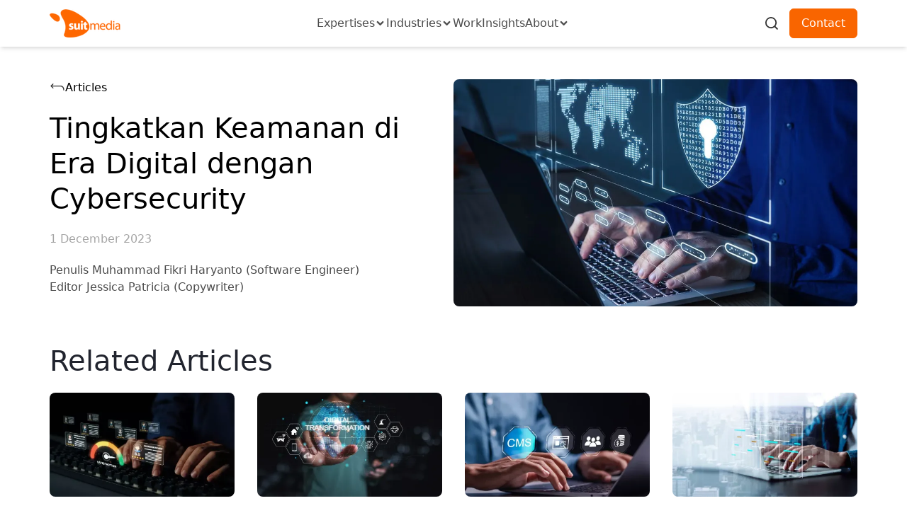

--- FILE ---
content_type: text/html;charset=utf-8
request_url: https://suitmedia.com/ideas/tingkatkan-keamanan-di-era-digital-dengan-cybersecurity
body_size: 49069
content:
<!DOCTYPE html><html  lang="en" data-capo=""><head><meta charset="utf-8">
<meta name="viewport" content="width=device-width, initial-scale=1">
<title>Jaminan Keamanan Digital dengan Cybersecurity</title>
<style> </style>
<style>*,::backdrop,:after,:before{--tw-border-spacing-x:0;--tw-border-spacing-y:0;--tw-translate-x:0;--tw-translate-y:0;--tw-rotate:0;--tw-skew-x:0;--tw-skew-y:0;--tw-scale-x:1;--tw-scale-y:1;--tw-pan-x: ;--tw-pan-y: ;--tw-pinch-zoom: ;--tw-scroll-snap-strictness:proximity;--tw-gradient-from-position: ;--tw-gradient-via-position: ;--tw-gradient-to-position: ;--tw-ordinal: ;--tw-slashed-zero: ;--tw-numeric-figure: ;--tw-numeric-spacing: ;--tw-numeric-fraction: ;--tw-ring-inset: ;--tw-ring-offset-width:0px;--tw-ring-offset-color:#fff;--tw-ring-color:#80bbde80;--tw-ring-offset-shadow:0 0 #0000;--tw-ring-shadow:0 0 #0000;--tw-shadow:0 0 #0000;--tw-shadow-colored:0 0 #0000;--tw-blur: ;--tw-brightness: ;--tw-contrast: ;--tw-grayscale: ;--tw-hue-rotate: ;--tw-invert: ;--tw-saturate: ;--tw-sepia: ;--tw-drop-shadow: ;--tw-backdrop-blur: ;--tw-backdrop-brightness: ;--tw-backdrop-contrast: ;--tw-backdrop-grayscale: ;--tw-backdrop-hue-rotate: ;--tw-backdrop-invert: ;--tw-backdrop-opacity: ;--tw-backdrop-saturate: ;--tw-backdrop-sepia: ;--tw-contain-size: ;--tw-contain-layout: ;--tw-contain-paint: ;--tw-contain-style: }/*! tailwindcss v3.4.14 | MIT License | https://tailwindcss.com*/*,:after,:before{border:0 solid #e5e7eb;box-sizing:border-box}:after,:before{--tw-content:""}:host,html{line-height:1.5;-webkit-text-size-adjust:100%;font-family:ui-sans-serif,system-ui,sans-serif,Apple Color Emoji,Segoe UI Emoji,Segoe UI Symbol,Noto Color Emoji;font-feature-settings:normal;font-variation-settings:normal;tab-size:4;-webkit-tap-highlight-color:transparent}body{line-height:inherit;margin:0}hr{border-top-width:1px;color:inherit;height:0}abbr:where([title]){-webkit-text-decoration:underline dotted;text-decoration:underline dotted}h1,h2,h3,h4,h5,h6{font-size:inherit;font-weight:inherit}a{color:inherit;text-decoration:inherit}b,strong{font-weight:bolder}code,kbd,pre,samp{font-family:ui-monospace,SFMono-Regular,Menlo,Monaco,Consolas,Liberation Mono,Courier New,monospace;font-feature-settings:normal;font-size:1em;font-variation-settings:normal}small{font-size:80%}sub,sup{font-size:75%;line-height:0;position:relative;vertical-align:initial}sub{bottom:-.25em}sup{top:-.5em}table{border-collapse:collapse;border-color:inherit;text-indent:0}button,input,optgroup,select,textarea{color:inherit;font-family:inherit;font-feature-settings:inherit;font-size:100%;font-variation-settings:inherit;font-weight:inherit;letter-spacing:inherit;line-height:inherit;margin:0;padding:0}button,select{text-transform:none}button,input:where([type=button]),input:where([type=reset]),input:where([type=submit]){-webkit-appearance:button;background-color:initial;background-image:none}:-moz-focusring{outline:auto}:-moz-ui-invalid{box-shadow:none}progress{vertical-align:initial}::-webkit-inner-spin-button,::-webkit-outer-spin-button{height:auto}[type=search]{-webkit-appearance:textfield;outline-offset:-2px}::-webkit-search-decoration{-webkit-appearance:none}::-webkit-file-upload-button{-webkit-appearance:button;font:inherit}summary{display:list-item}blockquote,dd,dl,figure,h1,h2,h3,h4,h5,h6,hr,p,pre{margin:0}fieldset{margin:0}fieldset,legend{padding:0}menu,ol,ul{list-style:none;margin:0;padding:0}dialog{padding:0}textarea{resize:vertical}input::placeholder,textarea::placeholder{color:#9ca3af;opacity:1}[role=button],button{cursor:pointer}:disabled{cursor:default}audio,canvas,embed,iframe,img,object,svg,video{display:block;vertical-align:middle}img,video{height:auto;max-width:100%}[hidden]:where(:not([hidden=until-found])){display:none}.container{width:100%}@media (min-width:576px){.container{max-width:576px}}@media (min-width:640px){.container{max-width:640px}}@media (min-width:768px){.container{max-width:768px}}@media (min-width:1024px){.container{max-width:1024px}}@media (min-width:1280px){.container{max-width:1280px}}@media (min-width:1536px){.container{max-width:1536px}}.pointer-events-none{pointer-events:none}.visible{visibility:visible}.static{position:static}.fixed{position:fixed}.absolute{position:absolute}.relative{position:relative}.sticky{position:sticky}.-bottom-4{bottom:-1rem}.-left-\[1\.2rem\]{left:-1.2rem}.-top-10{top:-2.5rem}.bottom-0{bottom:0}.bottom-1{bottom:.25rem}.left-0{left:0}.left-2{left:.5rem}.left-5{left:1.25rem}.left-\[-3\%\]{left:-3%}.left-\[13\%\]{left:13%}.right-0{right:0}.right-1{right:.25rem}.right-4{right:1rem}.right-\[13\%\]{right:13%}.top-0{top:0}.top-1\/4{top:25%}.top-10{top:2.5rem}.top-3{top:.75rem}.top-4{top:1rem}.top-\[157\%\]{top:157%}.top-\[43\%\]{top:43%}.top-\[50\%\]{top:50%}.top-\[58px\]{top:58px}.top-\[63px\]{top:63px}.top-\[64px\]{top:64px}.top-\[66\%\]{top:66%}.top-\[70\%\]{top:70%}.top-full{top:100%}.z-10{z-index:10}.z-30{z-index:30}.z-50{z-index:50}.z-\[1\]{z-index:1}.z-\[2\]{z-index:2}.z-\[3\]{z-index:3}.col-span-1{grid-column:span 1/span 1}.col-span-2{grid-column:span 2/span 2}.col-span-3{grid-column:span 3/span 3}.col-span-5{grid-column:span 5/span 5}.row-span-2{grid-row:span 2/span 2}.row-start-1{grid-row-start:1}.row-start-3{grid-row-start:3}.m-auto{margin:auto}.mx-auto{margin-left:auto;margin-right:auto}.my-15{margin-bottom:3.75rem;margin-top:3.75rem}.my-2{margin-bottom:.5rem;margin-top:.5rem}.my-5{margin-bottom:1.25rem;margin-top:1.25rem}.my-6{margin-bottom:1.5rem;margin-top:1.5rem}.my-auto{margin-bottom:auto;margin-top:auto}.mb-0{margin-bottom:0}.mb-1{margin-bottom:.25rem}.mb-10{margin-bottom:2.5rem}.mb-12{margin-bottom:3rem}.mb-14{margin-bottom:3.5rem}.mb-15{margin-bottom:3.75rem}.mb-2{margin-bottom:.5rem}.mb-2\.5{margin-bottom:.625rem}.mb-28{margin-bottom:7rem}.mb-3{margin-bottom:.75rem}.mb-4{margin-bottom:1rem}.mb-5{margin-bottom:1.25rem}.mb-6{margin-bottom:1.5rem}.mb-8{margin-bottom:2rem}.mb-\[2px\]{margin-bottom:2px}.ml-0{margin-left:0}.ml-10{margin-left:2.5rem}.ml-28{margin-left:7rem}.ml-4{margin-left:1rem}.ml-5{margin-left:1.25rem}.ml-auto{margin-left:auto}.mr-0{margin-right:0}.mr-1{margin-right:.25rem}.mr-2{margin-right:.5rem}.mr-3{margin-right:.75rem}.mr-4{margin-right:1rem}.mr-6{margin-right:1.5rem}.mt-0{margin-top:0}.mt-10{margin-top:2.5rem}.mt-12{margin-top:3rem}.mt-14{margin-top:3.5rem}.mt-16{margin-top:4rem}.mt-2{margin-top:.5rem}.mt-3{margin-top:.75rem}.mt-32{margin-top:8rem}.mt-4{margin-top:1rem}.mt-5{margin-top:1.25rem}.mt-6{margin-top:1.5rem}.mt-7{margin-top:1.75rem}.mt-8{margin-top:2rem}.mt-\[64px\]{margin-top:64px}.mt-auto{margin-top:auto}.line-clamp-2{-webkit-line-clamp:2}.line-clamp-2,.line-clamp-4{display:-webkit-box;overflow:hidden;-webkit-box-orient:vertical}.line-clamp-4{-webkit-line-clamp:4}.block{display:block}.\!flex{display:flex!important}.flex{display:flex}.inline-flex{display:inline-flex}.table{display:table}.grid{display:grid}.contents{display:contents}.hidden{display:none}.aspect-video{aspect-ratio:16/9}.h-10{height:2.5rem}.h-11{height:2.75rem}.h-12{height:3rem}.h-14{height:3.5rem}.h-15{height:3.75rem}.h-16{height:4rem}.h-20{height:5rem}.h-24{height:6rem}.h-28{height:7rem}.h-32{height:8rem}.h-36{height:9rem}.h-4\/5{height:80%}.h-40{height:10rem}.h-44{height:11rem}.h-48{height:12rem}.h-6{height:1.5rem}.h-60{height:15rem}.h-64{height:16rem}.h-7{height:1.75rem}.h-8{height:2rem}.h-9{height:2.25rem}.h-\[100px\]{height:100px}.h-\[315px\]{height:315px}.h-\[702px\]{height:702px}.h-\[87\%\]{height:87%}.h-\[90vh\]{height:90vh}.h-\[93vh\]{height:93vh}.h-fit{height:fit-content}.h-full{height:100%}.h-screen{height:100vh}.max-h-full{max-height:100%}.min-h-\[460px\]{min-height:460px}.min-h-\[81\.8vh\]{min-height:81.8vh}.min-h-screen{min-height:100vh}.\!w-\[92\%\]{width:92%!important}.w-1\/2{width:50%}.w-1\/3{width:33.333333%}.w-1\/4{width:25%}.w-1\/5{width:20%}.w-10{width:2.5rem}.w-10\/12{width:83.333333%}.w-12{width:3rem}.w-14{width:3.5rem}.w-15{width:3.75rem}.w-16{width:4rem}.w-2\/3{width:66.666667%}.w-2\/5{width:40%}.w-20{width:5rem}.w-24{width:6rem}.w-3\/4{width:75%}.w-3\/5{width:60%}.w-32{width:8rem}.w-4\/5{width:80%}.w-40{width:10rem}.w-5\/12{width:41.666667%}.w-6{width:1.5rem}.w-7{width:1.75rem}.w-8{width:2rem}.w-9{width:2.25rem}.w-\[100px\]{width:100px}.w-\[106\%\]{width:106%}.w-\[15\%\]{width:15%}.w-\[30\%\]{width:30%}.w-\[70\%\]{width:70%}.w-\[80\%\]{width:80%}.w-\[90\%\]{width:90%}.w-\[92\%\]{width:92%}.w-\[96px\]{width:96px}.w-auto{width:auto}.w-fit{width:fit-content}.w-full{width:100%}.w-max{width:max-content}.max-w-7xl{max-width:80rem}.flex-1{flex:1 1 0%}.grow{flex-grow:1}.table-auto{table-layout:auto}.border-separate{border-collapse:initial}.rotate-\[270deg\]{--tw-rotate:270deg}.rotate-\[270deg\],.transform{transform:translate(var(--tw-translate-x),var(--tw-translate-y)) rotate(var(--tw-rotate)) skewX(var(--tw-skew-x)) skewY(var(--tw-skew-y)) scaleX(var(--tw-scale-x)) scaleY(var(--tw-scale-y))}@keyframes pulse{50%{opacity:.5}}.animate-pulse{animation:pulse 2s cubic-bezier(.4,0,.6,1) infinite}.cursor-default{cursor:default}.cursor-not-allowed{cursor:not-allowed}.cursor-pointer{cursor:pointer}.list-disc{list-style-type:disc}.grid-cols-1{grid-template-columns:repeat(1,minmax(0,1fr))}.grid-cols-2{grid-template-columns:repeat(2,minmax(0,1fr))}.grid-cols-3{grid-template-columns:repeat(3,minmax(0,1fr))}.grid-cols-6{grid-template-columns:repeat(6,minmax(0,1fr))}.grid-rows-4{grid-template-rows:repeat(4,minmax(0,1fr))}.flex-row{flex-direction:row}.flex-col{flex-direction:column}.flex-col-reverse{flex-direction:column-reverse}.flex-wrap{flex-wrap:wrap}.place-items-center{place-items:center}.items-start{align-items:flex-start}.items-end{align-items:flex-end}.items-center{align-items:center}.justify-normal{justify-content:normal}.justify-end{justify-content:flex-end}.justify-center{justify-content:center}.justify-between{justify-content:space-between}.justify-around{justify-content:space-around}.justify-evenly{justify-content:space-evenly}.gap-0{gap:0}.gap-1{gap:.25rem}.gap-1\.5{gap:.375rem}.gap-10{gap:2.5rem}.gap-11{gap:2.75rem}.gap-12{gap:3rem}.gap-16{gap:4rem}.gap-2{gap:.5rem}.gap-2\.5{gap:.625rem}.gap-3{gap:.75rem}.gap-4{gap:1rem}.gap-5{gap:1.25rem}.gap-6{gap:1.5rem}.gap-7{gap:1.75rem}.gap-8{gap:2rem}.gap-x-1{column-gap:.25rem}.gap-x-10{column-gap:2.5rem}.gap-x-11{column-gap:2.75rem}.gap-x-14{column-gap:3.5rem}.gap-x-15{column-gap:3.75rem}.gap-x-2{column-gap:.5rem}.gap-x-4{column-gap:1rem}.gap-x-5{column-gap:1.25rem}.gap-x-6{column-gap:1.5rem}.gap-x-8{column-gap:2rem}.gap-x-9{column-gap:2.25rem}.gap-x-\[60\%\]{column-gap:60%}.gap-y-10{row-gap:2.5rem}.gap-y-12{row-gap:3rem}.gap-y-14{row-gap:3.5rem}.gap-y-3{row-gap:.75rem}.gap-y-4{row-gap:1rem}.gap-y-6{row-gap:1.5rem}.gap-y-7{row-gap:1.75rem}.gap-y-8{row-gap:2rem}.space-x-1>:not([hidden])~:not([hidden]){--tw-space-x-reverse:0;margin-left:calc(.25rem*(1 - var(--tw-space-x-reverse)));margin-right:calc(.25rem*var(--tw-space-x-reverse))}.space-y-4>:not([hidden])~:not([hidden]){--tw-space-y-reverse:0;margin-bottom:calc(1rem*var(--tw-space-y-reverse));margin-top:calc(1rem*(1 - var(--tw-space-y-reverse)))}.self-start{align-self:flex-start}.self-center{align-self:center}.overflow-auto{overflow:auto}.overflow-hidden{overflow:hidden}.overflow-y-auto{overflow-y:auto}.scroll-smooth{scroll-behavior:smooth}.whitespace-pre-line{white-space:pre-line}.rounded{border-radius:.25rem}.rounded-\[10px\]{border-radius:10px}.rounded-full{border-radius:9999px}.rounded-lg{border-radius:.5rem}.rounded-md{border-radius:.375rem}.rounded-bl-lg{border-bottom-left-radius:.5rem}.rounded-br-2xl{border-bottom-right-radius:1rem}.rounded-br-lg{border-bottom-right-radius:.5rem}.rounded-tr-2xl{border-top-right-radius:1rem}.rounded-tr-lg{border-top-right-radius:.5rem}.border{border-width:1px}.border-b{border-bottom-width:1px}.border-b-2{border-bottom-width:2px}.border-b-\[0\.5px\]{border-bottom-width:.5px}.border-l{border-left-width:1px}.border-r{border-right-width:1px}.border-t{border-top-width:1px}.border-\[\#C1C1C1\]{--tw-border-opacity:1;border-color:rgb(193 193 193/var(--tw-border-opacity))}.border-\[\#CECED1\]{--tw-border-opacity:1;border-color:rgb(206 206 209/var(--tw-border-opacity))}.border-\[\#D2D2D2\]{--tw-border-opacity:1;border-color:rgb(210 210 210/var(--tw-border-opacity))}.border-\[\#E8E8E8\]{--tw-border-opacity:1;border-color:rgb(232 232 232/var(--tw-border-opacity))}.border-\[\#FF6700\]{--tw-border-opacity:1;border-color:rgb(255 103 0/var(--tw-border-opacity))}.border-\[\#bbbbbb\]{--tw-border-opacity:1;border-color:rgb(187 187 187/var(--tw-border-opacity))}.border-bw-200{--tw-border-opacity:1;border-color:rgb(210 210 210/var(--tw-border-opacity))}.border-bw-400{--tw-border-opacity:1;border-color:rgb(165 165 165/var(--tw-border-opacity))}.border-bw-900{--tw-border-opacity:1;border-color:rgb(53 53 53/var(--tw-border-opacity))}.border-gray-100{--tw-border-opacity:1;border-color:rgb(243 244 246/var(--tw-border-opacity))}.border-gray-600{--tw-border-opacity:1;border-color:rgb(75 85 99/var(--tw-border-opacity))}.border-primary-900{--tw-border-opacity:1;border-color:rgb(250 116 26/var(--tw-border-opacity))}.border-primary-primary{--tw-border-opacity:1;border-color:rgb(249 101 0/var(--tw-border-opacity))}.border-transparent{border-color:#0000}.border-white{--tw-border-opacity:1;border-color:rgb(255 255 255/var(--tw-border-opacity))}.border-opacity-60{--tw-border-opacity:0.6}.border-opacity-80{--tw-border-opacity:0.8}.bg-\[\#010104\]{--tw-bg-opacity:1;background-color:rgb(1 1 4/var(--tw-bg-opacity))}.bg-\[\#A2D7C3\]{--tw-bg-opacity:1;background-color:rgb(162 215 195/var(--tw-bg-opacity))}.bg-\[\#B5B6B9\]{--tw-bg-opacity:1;background-color:rgb(181 182 185/var(--tw-bg-opacity))}.bg-\[\#F2F2F2\]{--tw-bg-opacity:1;background-color:rgb(242 242 242/var(--tw-bg-opacity))}.bg-\[\#F9F9F9\]{--tw-bg-opacity:1;background-color:rgb(249 249 249/var(--tw-bg-opacity))}.bg-\[\#FF6700\]{--tw-bg-opacity:1;background-color:rgb(255 103 0/var(--tw-bg-opacity))}.bg-\[\#f9f9f9\]{--tw-bg-opacity:1;background-color:rgb(249 249 249/var(--tw-bg-opacity))}.bg-gray-100{--tw-bg-opacity:1;background-color:rgb(243 244 246/var(--tw-bg-opacity))}.bg-gray-200{--tw-bg-opacity:1;background-color:rgb(229 231 235/var(--tw-bg-opacity))}.bg-gray-400{--tw-bg-opacity:1;background-color:rgb(156 163 175/var(--tw-bg-opacity))}.bg-orange-100{--tw-bg-opacity:1;background-color:rgb(255 237 213/var(--tw-bg-opacity))}.bg-primary-primary{--tw-bg-opacity:1;background-color:rgb(249 101 0/var(--tw-bg-opacity))}.bg-transparent{background-color:initial}.bg-white{--tw-bg-opacity:1;background-color:rgb(255 255 255/var(--tw-bg-opacity))}.bg-opacity-40{--tw-bg-opacity:0.4}.bg-\[url\(\'\/assets\/img\/caring\.png\'\)\]{background-image:url(/assets/img/caring.png)}.bg-cover{background-size:cover}.bg-right{background-position:100%}.bg-no-repeat{background-repeat:no-repeat}.object-contain{object-fit:contain}.object-cover{object-fit:cover}.object-center{object-position:center}.p-2{padding:.5rem}.p-3{padding:.75rem}.p-4{padding:1rem}.p-5{padding:1.25rem}.p-6{padding:1.5rem}.px-10{padding-left:2.5rem;padding-right:2.5rem}.px-2{padding-left:.5rem;padding-right:.5rem}.px-3{padding-left:.75rem;padding-right:.75rem}.px-4{padding-left:1rem;padding-right:1rem}.px-5{padding-left:1.25rem;padding-right:1.25rem}.px-6{padding-left:1.5rem;padding-right:1.5rem}.px-8{padding-left:2rem;padding-right:2rem}.px-\[10px\]{padding-left:10px;padding-right:10px}.py-1{padding-bottom:.25rem;padding-top:.25rem}.py-1\.5{padding-bottom:.375rem;padding-top:.375rem}.py-10{padding-bottom:2.5rem;padding-top:2.5rem}.py-11{padding-bottom:2.75rem;padding-top:2.75rem}.py-14{padding-bottom:3.5rem;padding-top:3.5rem}.py-16{padding-bottom:4rem;padding-top:4rem}.py-2{padding-bottom:.5rem;padding-top:.5rem}.py-2\.5{padding-bottom:.625rem;padding-top:.625rem}.py-3{padding-bottom:.75rem;padding-top:.75rem}.py-36{padding-bottom:9rem;padding-top:9rem}.py-4{padding-bottom:1rem;padding-top:1rem}.py-5{padding-bottom:1.25rem;padding-top:1.25rem}.py-6{padding-bottom:1.5rem;padding-top:1.5rem}.py-8{padding-bottom:2rem;padding-top:2rem}.py-\[10px\]{padding-bottom:10px;padding-top:10px}.\!pt-0{padding-top:0!important}.pb-0{padding-bottom:0}.pb-10{padding-bottom:2.5rem}.pb-12{padding-bottom:3rem}.pb-15{padding-bottom:3.75rem}.pb-16{padding-bottom:4rem}.pb-2{padding-bottom:.5rem}.pb-3{padding-bottom:.75rem}.pb-32{padding-bottom:8rem}.pb-4{padding-bottom:1rem}.pb-40{padding-bottom:10rem}.pb-5{padding-bottom:1.25rem}.pb-6{padding-bottom:1.5rem}.pb-7{padding-bottom:1.75rem}.pb-8{padding-bottom:2rem}.pl-0{padding-left:0}.pl-3{padding-left:.75rem}.pl-4{padding-left:1rem}.pl-5{padding-left:1.25rem}.pr-2{padding-right:.5rem}.pr-3{padding-right:.75rem}.pt-1{padding-top:.25rem}.pt-10{padding-top:2.5rem}.pt-12{padding-top:3rem}.pt-14{padding-top:3.5rem}.pt-15{padding-top:3.75rem}.pt-16{padding-top:4rem}.pt-2{padding-top:.5rem}.pt-28{padding-top:7rem}.pt-3{padding-top:.75rem}.pt-36{padding-top:9rem}.pt-4{padding-top:1rem}.pt-5{padding-top:1.25rem}.pt-6{padding-top:1.5rem}.pt-7{padding-top:1.75rem}.pt-8{padding-top:2rem}.text-left{text-align:left}.text-center{text-align:center}.text-right{text-align:right}.text-2xl{font-size:1.5rem;line-height:2rem}.text-3xl{font-size:1.875rem;line-height:2.25rem}.text-4xl{font-size:2.25rem;line-height:2.5rem}.text-5xl{font-size:3rem;line-height:1}.text-9xl{font-size:8rem;line-height:1}.text-\[10px\]{font-size:10px}.text-\[16px\]{font-size:16px}.text-\[22px\]{font-size:22px}.text-\[40px\]{font-size:40px}.text-\[80px\]{font-size:80px}.text-base{font-size:1rem;line-height:1.5rem}.text-lg{font-size:1.125rem;line-height:1.75rem}.text-sm{font-size:.875rem;line-height:1.25rem}.text-xl{font-size:1.25rem;line-height:1.75rem}.text-xs{font-size:.75rem;line-height:1rem}.font-medium{font-weight:500}.font-normal{font-weight:400}.font-semibold{font-weight:600}.capitalize{text-transform:capitalize}.\!leading-normal{line-height:1.5!important}.\!leading-tight{line-height:1.25!important}.leading-4{line-height:1rem}.leading-5{line-height:1.25rem}.leading-6{line-height:1.5rem}.leading-8{line-height:2rem}.leading-\[1\.25\]{line-height:1.25}.leading-\[16px\]{line-height:16px}.leading-\[20px\]{line-height:20px}.leading-\[22px\]{line-height:22px}.leading-\[26px\]{line-height:26px}.leading-\[50px\]{line-height:50px}.leading-normal{line-height:1.5}.tracking-\[1px\]{letter-spacing:1px}.\!text-bw-500{--tw-text-opacity:1!important;color:rgb(143 143 143/var(--tw-text-opacity))!important}.text-\[\#353535\]{--tw-text-opacity:1;color:rgb(53 53 53/var(--tw-text-opacity))}.text-\[\#4B4B4B\]{--tw-text-opacity:1;color:rgb(75 75 75/var(--tw-text-opacity))}.text-\[\#8F8F8F\]{--tw-text-opacity:1;color:rgb(143 143 143/var(--tw-text-opacity))}.text-\[\#A5A5A5\]{--tw-text-opacity:1;color:rgb(165 165 165/var(--tw-text-opacity))}.text-\[\#B5B6B9\]{--tw-text-opacity:1;color:rgb(181 182 185/var(--tw-text-opacity))}.text-\[\#BCBBBB\]{--tw-text-opacity:1;color:rgb(188 187 187/var(--tw-text-opacity))}.text-\[\#C62827\]{--tw-text-opacity:1;color:rgb(198 40 39/var(--tw-text-opacity))}.text-\[\#D2D2D2\]{--tw-text-opacity:1;color:rgb(210 210 210/var(--tw-text-opacity))}.text-\[\#E8E8E8\]{--tw-text-opacity:1;color:rgb(232 232 232/var(--tw-text-opacity))}.text-\[\#EB3133\]{--tw-text-opacity:1;color:rgb(235 49 51/var(--tw-text-opacity))}.text-\[\#FF6700\]{--tw-text-opacity:1;color:rgb(255 103 0/var(--tw-text-opacity))}.text-black-900{--tw-text-opacity:1;color:rgb(33 36 46/var(--tw-text-opacity))}.text-bw-300{--tw-text-opacity:1;color:rgb(187 187 187/var(--tw-text-opacity))}.text-bw-400{--tw-text-opacity:1;color:rgb(165 165 165/var(--tw-text-opacity))}.text-bw-500{--tw-text-opacity:1;color:rgb(143 143 143/var(--tw-text-opacity))}.text-bw-600{--tw-text-opacity:1;color:rgb(120 120 120/var(--tw-text-opacity))}.text-bw-700{--tw-text-opacity:1;color:rgb(98 98 98/var(--tw-text-opacity))}.text-bw-800{--tw-text-opacity:1;color:rgb(75 75 75/var(--tw-text-opacity))}.text-bw-900{--tw-text-opacity:1;color:rgb(53 53 53/var(--tw-text-opacity))}.text-gray-500{--tw-text-opacity:1;color:rgb(107 114 128/var(--tw-text-opacity))}.text-orange-500{--tw-text-opacity:1;color:rgb(249 115 22/var(--tw-text-opacity))}.text-primary-primary{--tw-text-opacity:1;color:rgb(249 101 0/var(--tw-text-opacity))}.text-red-600{--tw-text-opacity:1;color:rgb(221 126 125/var(--tw-text-opacity))}.text-white{--tw-text-opacity:1;color:rgb(255 255 255/var(--tw-text-opacity))}.underline{text-decoration-line:underline}.opacity-100{opacity:1}.opacity-25{opacity:.25}.opacity-40{opacity:.4}.opacity-50{opacity:.5}.opacity-60{opacity:.6}.shadow-md{--tw-shadow:0 4px 6px -1px #0000001a,0 2px 4px -2px #0000001a;--tw-shadow-colored:0 4px 6px -1px var(--tw-shadow-color),0 2px 4px -2px var(--tw-shadow-color);box-shadow:var(--tw-ring-offset-shadow,0 0 #0000),var(--tw-ring-shadow,0 0 #0000),var(--tw-shadow)}.outline-none{outline:2px solid #0000;outline-offset:2px}.blur{--tw-blur:blur(8px)}.blur,.invert{filter:var(--tw-blur) var(--tw-brightness) var(--tw-contrast) var(--tw-grayscale) var(--tw-hue-rotate) var(--tw-invert) var(--tw-saturate) var(--tw-sepia) var(--tw-drop-shadow)}.invert{--tw-invert:invert(100%)}.sepia{--tw-sepia:sepia(100%)}.filter,.sepia{filter:var(--tw-blur) var(--tw-brightness) var(--tw-contrast) var(--tw-grayscale) var(--tw-hue-rotate) var(--tw-invert) var(--tw-saturate) var(--tw-sepia) var(--tw-drop-shadow)}.transition{transition-duration:.15s;transition-property:color,background-color,border-color,text-decoration-color,fill,stroke,opacity,box-shadow,transform,filter,-webkit-backdrop-filter;transition-property:color,background-color,border-color,text-decoration-color,fill,stroke,opacity,box-shadow,transform,filter,backdrop-filter;transition-property:color,background-color,border-color,text-decoration-color,fill,stroke,opacity,box-shadow,transform,filter,backdrop-filter,-webkit-backdrop-filter;transition-timing-function:cubic-bezier(.4,0,.2,1)}.transition-all{transition-duration:.15s;transition-property:all;transition-timing-function:cubic-bezier(.4,0,.2,1)}.transition-transform{transition-duration:.15s;transition-property:transform;transition-timing-function:cubic-bezier(.4,0,.2,1)}.duration-200{transition-duration:.2s}.duration-300{transition-duration:.3s}.ease-in-out{transition-timing-function:cubic-bezier(.4,0,.2,1)}@media not all and (min-width:768px){.max-md\:container{width:100%}@media (min-width:576px){.max-md\:container{max-width:576px}}@media (min-width:640px){.max-md\:container{max-width:640px}}@media (min-width:768px){.max-md\:container{max-width:768px}}@media (min-width:1024px){.max-md\:container{max-width:1024px}}@media (min-width:1280px){.max-md\:container{max-width:1280px}}@media (min-width:1536px){.max-md\:container{max-width:1536px}}}@media (min-width:768px){.md\:container{width:100%}@media (min-width:576px){.md\:container{max-width:576px}}@media (min-width:640px){.md\:container{max-width:640px}}@media (min-width:768px){.md\:container{max-width:768px}}@media (min-width:1024px){.md\:container{max-width:1024px}}@media (min-width:1280px){.md\:container{max-width:1280px}}@media (min-width:1536px){.md\:container{max-width:1536px}}}.placeholder\:font-normal::placeholder{font-weight:400}.placeholder\:text-bw-300::placeholder{--tw-text-opacity:1;color:rgb(187 187 187/var(--tw-text-opacity))}.placeholder\:text-bw-400::placeholder{--tw-text-opacity:1;color:rgb(165 165 165/var(--tw-text-opacity))}.first\:rounded-t-lg:first-child{border-top-left-radius:.5rem;border-top-right-radius:.5rem}.first\:pl-0:first-child{padding-left:0}.last\:mr-0:last-child{margin-right:0}.last\:border-b-0:last-child{border-bottom-width:0}.last\:border-r-0:last-child{border-right-width:0}.hover\:border-b-2:hover{border-bottom-width:2px}.hover\:border-primary-primary:hover{--tw-border-opacity:1;border-color:rgb(249 101 0/var(--tw-border-opacity))}.hover\:bg-\[\#F2F2F2\]:hover{--tw-bg-opacity:1;background-color:rgb(242 242 242/var(--tw-bg-opacity))}.hover\:bg-\[\#FF6700\]:hover{--tw-bg-opacity:1;background-color:rgb(255 103 0/var(--tw-bg-opacity))}.hover\:bg-\[\#f2f2f2\]:hover{--tw-bg-opacity:1;background-color:rgb(242 242 242/var(--tw-bg-opacity))}.hover\:bg-orange-500:hover{--tw-bg-opacity:1;background-color:rgb(249 115 22/var(--tw-bg-opacity))}.hover\:bg-primary-primary:hover{--tw-bg-opacity:1;background-color:rgb(249 101 0/var(--tw-bg-opacity))}.hover\:bg-white:hover{--tw-bg-opacity:1;background-color:rgb(255 255 255/var(--tw-bg-opacity))}.hover\:font-medium:hover{font-weight:500}.hover\:text-\[\#FF6700\]:hover{--tw-text-opacity:1;color:rgb(255 103 0/var(--tw-text-opacity))}.hover\:text-black-900:hover{--tw-text-opacity:1;color:rgb(33 36 46/var(--tw-text-opacity))}.hover\:text-bw-900:hover{--tw-text-opacity:1;color:rgb(53 53 53/var(--tw-text-opacity))}.hover\:text-primary-primary:hover{--tw-text-opacity:1;color:rgb(249 101 0/var(--tw-text-opacity))}.hover\:text-white:hover{--tw-text-opacity:1;color:rgb(255 255 255/var(--tw-text-opacity))}.hover\:underline:hover{text-decoration-line:underline}.hover\:opacity-100:hover{opacity:1}.focus-visible\:outline-none:focus-visible{outline:2px solid #0000;outline-offset:2px}.disabled\:border-0:disabled{border-width:0}.disabled\:bg-\[\#B9BABD\]:disabled{--tw-bg-opacity:1;background-color:rgb(185 186 189/var(--tw-bg-opacity))}.disabled\:bg-\[\#F2F2F2\]:disabled{--tw-bg-opacity:1;background-color:rgb(242 242 242/var(--tw-bg-opacity))}.disabled\:text-\[\#B9BABD\]:disabled{--tw-text-opacity:1;color:rgb(185 186 189/var(--tw-text-opacity))}.disabled\:text-\[\#F2F2F2\]:disabled{--tw-text-opacity:1;color:rgb(242 242 242/var(--tw-text-opacity))}.disabled\:opacity-40:disabled{opacity:.4}@media not all and (min-width:768px){.max-md\:absolute{position:absolute}.max-md\:left-0{left:0}.max-md\:left-\[-100\%\]{left:-100%}.max-md\:top-full{top:100%}.max-md\:mb-0\.5{margin-bottom:.125rem}.max-md\:h-\[92vh\]{height:92vh}.max-md\:h-\[calc\(100vh-120px\)\]{height:calc(100vh - 120px)}.max-md\:w-full{width:100%}.max-md\:-rotate-90{--tw-rotate:-90deg;transform:translate(var(--tw-translate-x),var(--tw-translate-y)) rotate(var(--tw-rotate)) skewX(var(--tw-skew-x)) skewY(var(--tw-skew-y)) scaleX(var(--tw-scale-x)) scaleY(var(--tw-scale-y))}.max-md\:justify-between{justify-content:space-between}.max-md\:gap-5{gap:1.25rem}.max-md\:overflow-hidden{overflow:hidden}.max-md\:border-t{border-top-width:1px}.max-md\:bg-white{--tw-bg-opacity:1;background-color:rgb(255 255 255/var(--tw-bg-opacity))}.max-md\:opacity-0{opacity:0}.max-md\:opacity-100{opacity:1}}@media (min-width:576px){.xs\:grid-cols-2{grid-template-columns:repeat(2,minmax(0,1fr))}.xs\:px-8{padding-left:2rem;padding-right:2rem}}@media (min-width:640px){.sm\:col-span-2{grid-column:span 2/span 2}.sm\:mx-0{margin-left:0;margin-right:0}.sm\:mb-2{margin-bottom:.5rem}.sm\:flex{display:flex}.sm\:grid{display:grid}.sm\:h-\[315px\]{height:315px}.sm\:h-\[50px\]{height:50px}.sm\:w-1\/2{width:50%}.sm\:w-20{width:5rem}.sm\:w-3\/4{width:75%}.sm\:w-36{width:9rem}.sm\:w-4\/5{width:80%}.sm\:w-6{width:1.5rem}.sm\:w-\[10\%\]{width:10%}.sm\:w-\[108px\]{width:108px}.sm\:w-full{width:100%}.sm\:grid-cols-2{grid-template-columns:repeat(2,minmax(0,1fr))}.sm\:grid-cols-3{grid-template-columns:repeat(3,minmax(0,1fr))}.sm\:grid-cols-none{grid-template-columns:none}.sm\:justify-normal{justify-content:normal}.sm\:p-0{padding:0}.sm\:px-10{padding-left:2.5rem;padding-right:2.5rem}.sm\:px-4{padding-left:1rem;padding-right:1rem}.sm\:px-5{padding-left:1.25rem;padding-right:1.25rem}.sm\:px-6{padding-left:1.5rem;padding-right:1.5rem}.sm\:py-14{padding-bottom:3.5rem;padding-top:3.5rem}.sm\:py-3{padding-bottom:.75rem;padding-top:.75rem}.sm\:pt-0{padding-top:0}.sm\:pt-2{padding-top:.5rem}.sm\:text-left{text-align:left}.sm\:text-4xl{font-size:2.25rem;line-height:2.5rem}.sm\:text-\[18px\]{font-size:18px}.sm\:text-\[22px\]{font-size:22px}.sm\:text-\[26px\]{font-size:26px}.sm\:text-\[40px\]{font-size:40px}.sm\:text-base{font-size:1rem;line-height:1.5rem}.sm\:text-lg{font-size:1.125rem;line-height:1.75rem}.sm\:leading-8{line-height:2rem}.sm\:leading-\[50px\]{line-height:50px}.sm\:leading-normal{line-height:1.5}}@media (min-width:768px){.md\:absolute{position:absolute}.md\:sticky{position:sticky}.md\:-left-8{left:-2rem}.md\:left-0{left:0}.md\:top-0{top:0}.md\:top-\[100px\]{top:100px}.md\:top-\[30\%\]{top:30%}.md\:top-\[80\%\]{top:80%}.md\:top-full{top:100%}.md\:col-span-1{grid-column:span 1/span 1}.md\:col-span-2{grid-column:span 2/span 2}.md\:col-span-3{grid-column:span 3/span 3}.md\:row-start-2{grid-row-start:2}.md\:row-start-4{grid-row-start:4}.md\:float-left{float:left}.md\:mx-0{margin-left:0;margin-right:0}.md\:mx-auto{margin-left:auto;margin-right:auto}.md\:my-10{margin-bottom:2.5rem;margin-top:2.5rem}.md\:my-15{margin-bottom:3.75rem;margin-top:3.75rem}.md\:my-16{margin-bottom:4rem;margin-top:4rem}.md\:my-auto{margin-bottom:auto;margin-top:auto}.md\:mb-10{margin-bottom:2.5rem}.md\:mb-12{margin-bottom:3rem}.md\:mb-2{margin-bottom:.5rem}.md\:mb-3{margin-bottom:.75rem}.md\:mb-4{margin-bottom:1rem}.md\:mb-5{margin-bottom:1.25rem}.md\:mb-7{margin-bottom:1.75rem}.md\:mb-8{margin-bottom:2rem}.md\:ml-52{margin-left:13rem}.md\:ml-\[50px\]{margin-left:50px}.md\:mr-4{margin-right:1rem}.md\:mt-0{margin-top:0}.md\:mt-10{margin-top:2.5rem}.md\:mt-12{margin-top:3rem}.md\:mt-14{margin-top:3.5rem}.md\:mt-3{margin-top:.75rem}.md\:mt-5{margin-top:1.25rem}.md\:mt-8{margin-top:2rem}.md\:mt-\[67px\]{margin-top:67px}.md\:block{display:block}.md\:flex{display:flex}.md\:grid{display:grid}.md\:hidden{display:none}.md\:h-10{height:2.5rem}.md\:h-11{height:2.75rem}.md\:h-12{height:3rem}.md\:h-14{height:3.5rem}.md\:h-16{height:4rem}.md\:h-32{height:8rem}.md\:h-36{height:9rem}.md\:h-48{height:12rem}.md\:h-7{height:1.75rem}.md\:h-80{height:20rem}.md\:h-96{height:24rem}.md\:h-\[495px\]{height:495px}.md\:h-screen{height:100vh}.md\:max-h-\[350px\]{max-height:350px}.md\:min-h-\[35vh\]{min-height:35vh}.md\:min-h-\[360px\]{min-height:360px}.md\:min-h-\[calc\(100vh-225px\)\]{min-height:calc(100vh - 225px)}.md\:\!w-full{width:100%!important}.md\:w-1\/2{width:50%}.md\:w-1\/3{width:33.333333%}.md\:w-1\/5{width:20%}.md\:w-10\/12{width:83.333333%}.md\:w-15{width:3.75rem}.md\:w-2\/3{width:66.666667%}.md\:w-2\/5{width:40%}.md\:w-20{width:5rem}.md\:w-3\/4{width:75%}.md\:w-3\/5{width:60%}.md\:w-4\/5{width:80%}.md\:w-9\/12{width:75%}.md\:w-\[10\%\]{width:10%}.md\:w-\[260px\]{width:260px}.md\:w-\[270px\]{width:270px}.md\:w-\[276px\]{width:276px}.md\:w-\[305px\]{width:305px}.md\:w-\[5\%\]{width:5%}.md\:w-\[60\%\]{width:60%}.md\:w-\[65\%\]{width:65%}.md\:w-\[69\%\]{width:69%}.md\:w-\[70\%\]{width:70%}.md\:w-\[90\%\]{width:90%}.md\:w-\[92\%\]{width:92%}.md\:w-\[95\%\]{width:95%}.md\:w-auto{width:auto}.md\:w-full{width:100%}.md\:w-max{width:max-content}.md\:max-w-\[428px\]{max-width:428px}.md\:grid-cols-2{grid-template-columns:repeat(2,minmax(0,1fr))}.md\:grid-cols-3{grid-template-columns:repeat(3,minmax(0,1fr))}.md\:grid-cols-4{grid-template-columns:repeat(4,minmax(0,1fr))}.md\:grid-cols-6{grid-template-columns:repeat(6,minmax(0,1fr))}.md\:grid-rows-5{grid-template-rows:repeat(5,minmax(0,1fr))}.md\:flex-row{flex-direction:row}.md\:flex-row-reverse{flex-direction:row-reverse}.md\:flex-col{flex-direction:column}.md\:items-start{align-items:flex-start}.md\:items-center{align-items:center}.md\:justify-normal{justify-content:normal}.md\:justify-end{justify-content:flex-end}.md\:justify-center{justify-content:center}.md\:justify-between{justify-content:space-between}.md\:gap-0{gap:0}.md\:gap-10{gap:2.5rem}.md\:gap-12{gap:3rem}.md\:gap-3{gap:.75rem}.md\:gap-4{gap:1rem}.md\:gap-6{gap:1.5rem}.md\:gap-7{gap:1.75rem}.md\:gap-8{gap:2rem}.md\:gap-x-10{column-gap:2.5rem}.md\:gap-x-20{column-gap:5rem}.md\:gap-x-4{column-gap:1rem}.md\:gap-x-5{column-gap:1.25rem}.md\:gap-y-0{row-gap:0}.md\:gap-y-10{row-gap:2.5rem}.md\:gap-y-12{row-gap:3rem}.md\:gap-y-14{row-gap:3.5rem}.md\:gap-y-15{row-gap:3.75rem}.md\:gap-y-2\.5{row-gap:.625rem}.md\:space-x-8>:not([hidden])~:not([hidden]){--tw-space-x-reverse:0;margin-left:calc(2rem*(1 - var(--tw-space-x-reverse)));margin-right:calc(2rem*var(--tw-space-x-reverse))}.md\:self-auto{align-self:auto}.md\:rounded-xl{border-radius:.75rem}.md\:border-0{border-width:0}.md\:border-b-0{border-bottom-width:0}.md\:border-r{border-right-width:1px}.md\:p-0{padding:0}.md\:p-4{padding:1rem}.md\:p-6{padding:1.5rem}.md\:px-0{padding-left:0;padding-right:0}.md\:px-12{padding-left:3rem;padding-right:3rem}.md\:px-4{padding-left:1rem;padding-right:1rem}.md\:py-0{padding-bottom:0;padding-top:0}.md\:py-10{padding-bottom:2.5rem;padding-top:2.5rem}.md\:py-14{padding-bottom:3.5rem;padding-top:3.5rem}.md\:py-15{padding-bottom:3.75rem;padding-top:3.75rem}.md\:py-16{padding-bottom:4rem;padding-top:4rem}.md\:py-2{padding-bottom:.5rem;padding-top:.5rem}.md\:py-20{padding-bottom:5rem;padding-top:5rem}.md\:py-3{padding-bottom:.75rem;padding-top:.75rem}.md\:py-8{padding-bottom:2rem;padding-top:2rem}.md\:py-9{padding-bottom:2.25rem;padding-top:2.25rem}.md\:pb-10{padding-bottom:2.5rem}.md\:pb-14{padding-bottom:3.5rem}.md\:pb-15{padding-bottom:3.75rem}.md\:pb-20{padding-bottom:5rem}.md\:pb-8{padding-bottom:2rem}.md\:pl-0{padding-left:0}.md\:pl-10{padding-left:2.5rem}.md\:pl-9{padding-left:2.25rem}.md\:pr-5{padding-right:1.25rem}.md\:pt-10{padding-top:2.5rem}.md\:pt-12{padding-top:3rem}.md\:pt-15{padding-top:3.75rem}.md\:pt-16{padding-top:4rem}.md\:pt-2{padding-top:.5rem}.md\:pt-20{padding-top:5rem}.md\:pt-4{padding-top:1rem}.md\:pt-5{padding-top:1.25rem}.md\:pt-\[100px\]{padding-top:100px}.md\:text-left{text-align:left}.md\:text-2xl{font-size:1.5rem;line-height:2rem}.md\:text-4xl{font-size:2.25rem;line-height:2.5rem}.md\:text-5xl{font-size:3rem;line-height:1}.md\:text-6xl{font-size:3.75rem;line-height:1}.md\:text-\[200px\]{font-size:200px}.md\:text-\[22px\]{font-size:22px}.md\:text-\[26px\]{font-size:26px}.md\:text-\[32px\]{font-size:32px}.md\:text-\[40px\]{font-size:40px}.md\:text-base{font-size:1rem;line-height:1.5rem}.md\:text-lg{font-size:1.125rem;line-height:1.75rem}.md\:text-sm{font-size:.875rem;line-height:1.25rem}.md\:font-medium{font-weight:500}.md\:leading-8{line-height:2rem}.md\:leading-\[22px\]{line-height:22px}.md\:leading-\[50px\]{line-height:50px}.md\:leading-normal{line-height:1.5}.md\:text-primary-primary{--tw-text-opacity:1;color:rgb(249 101 0/var(--tw-text-opacity))}.md\:before\:hidden:before{content:var(--tw-content);display:none}.md\:last\:pb-15:last-child{padding-bottom:3.75rem}}@media (min-width:1024px){.lg\:top-\[75\%\]{top:75%}.lg\:col-span-11{grid-column:span 11/span 11}.lg\:col-span-5{grid-column:span 5/span 5}.lg\:flex{display:flex}.lg\:hidden{display:none}.lg\:h-\[670px\]{height:670px}.lg\:w-1\/2{width:50%}.lg\:w-1\/4{width:25%}.lg\:w-2\/3{width:66.666667%}.lg\:w-2\/5{width:40%}.lg\:w-3\/4{width:75%}.lg\:w-3\/5{width:60%}.lg\:w-4\/5{width:80%}.lg\:w-\[13\%\]{width:13%}.lg\:w-\[14\%\]{width:14%}.lg\:grid-cols-12{grid-template-columns:repeat(12,minmax(0,1fr))}.lg\:grid-cols-3{grid-template-columns:repeat(3,minmax(0,1fr))}.lg\:grid-cols-4{grid-template-columns:repeat(4,minmax(0,1fr))}.lg\:grid-cols-5{grid-template-columns:repeat(5,minmax(0,1fr))}.lg\:grid-cols-6{grid-template-columns:repeat(6,minmax(0,1fr))}.lg\:flex-row{flex-direction:row}.lg\:justify-normal{justify-content:normal}.lg\:gap-10{gap:2.5rem}.lg\:gap-x-52{column-gap:13rem}.lg\:gap-x-\[100px\]{column-gap:100px}.lg\:gap-y-2{row-gap:.5rem}.lg\:px-10{padding-left:2.5rem;padding-right:2.5rem}.lg\:px-16{padding-left:4rem;padding-right:4rem}.lg\:px-7{padding-left:1.75rem;padding-right:1.75rem}.lg\:py-20{padding-bottom:5rem;padding-top:5rem}.lg\:pl-0{padding-left:0}.lg\:text-\[40px\]{font-size:40px}.lg\:leading-\[50px\]{line-height:50px}.lg\:leading-normal{line-height:1.5}}@media (min-width:1280px){.xl\:top-\[33\%\]{top:33%}.xl\:h-\[580px\]{height:580px}.xl\:w-3\/4{width:75%}.xl\:w-3\/5{width:60%}.xl\:w-\[45\%\]{width:45%}.xl\:w-\[54\%\]{width:54%}.xl\:w-\[55\%\]{width:55%}.xl\:w-\[66\%\]{width:66%}.xl\:w-\[90\%\]{width:90%}.xl\:w-screen{width:100vw}.xl\:grid-cols-6{grid-template-columns:repeat(6,minmax(0,1fr))}.xl\:px-13{padding-left:3.25rem;padding-right:3.25rem}}</style>
<style>@font-face{font-family:Inter;src:local("Inter Variable Italic"),url(/_fonts/UcC53FwrK3iLTcvneQg7Ca725JhhKnNqk6L0UUMbndwVgHU-RpYIenNA8y.woff2) format(woff2);font-display:swap;unicode-range:U+0460-052F,U+1C80-1C8A,U+20B4,U+2DE0-2DFF,U+A640-A69F,U+FE2E-FE2F;font-weight:100 900;font-style:italic}
@font-face{font-family:"Inter Fallback: BlinkMacSystemFont";src:local("BlinkMacSystemFont");size-adjust:114.5902%;ascent-override:84.5404%;descent-override:21.0731%;line-gap-override:0%}
@font-face{font-family:"Inter Fallback: Segoe UI";src:local("Segoe UI");size-adjust:107.6492%;ascent-override:89.9914%;descent-override:22.4319%;line-gap-override:0%}
@font-face{font-family:"Inter Fallback: Roboto";src:local("Roboto");size-adjust:107.2947%;ascent-override:90.2887%;descent-override:22.506%;line-gap-override:0%}
@font-face{font-family:"Inter Fallback: Helvetica Neue";src:local("Helvetica Neue");size-adjust:106.0606%;ascent-override:91.3393%;descent-override:22.7679%;line-gap-override:0%}
@font-face{font-family:"Inter Fallback: Arial";src:local("Arial");size-adjust:107.0596%;ascent-override:90.4869%;descent-override:22.5554%;line-gap-override:0%}
@font-face{font-family:Inter;src:local("Inter Variable Italic"),url(/_fonts/UcC53FwrK3iLTcvneQg7Ca725JhhKnNqk6L9UUMbndwVgHU-G9eFdDTjKI.woff2) format(woff2);font-display:swap;unicode-range:U+0301,U+0400-045F,U+0490-0491,U+04B0-04B1,U+2116;font-weight:100 900;font-style:italic}
@font-face{font-family:Inter;src:local("Inter Variable Italic"),url(/_fonts/UcC53FwrK3iLTcvneQg7Ca725JhhKnNqk6L1UUMbndwVgHU-KkF0whb3cP.woff2) format(woff2);font-display:swap;unicode-range:U+1F00-1FFF;font-weight:100 900;font-style:italic}
@font-face{font-family:Inter;src:local("Inter Variable Italic"),url(/_fonts/UcC53FwrK3iLTcvneQg7Ca725JhhKnNqk6L6UUMbndwVgHU-dP6T6D6Dqf.woff2) format(woff2);font-display:swap;unicode-range:U+0370-0377,U+037A-037F,U+0384-038A,U+038C,U+038E-03A1,U+03A3-03FF;font-weight:100 900;font-style:italic}
@font-face{font-family:Inter;src:local("Inter Variable Italic"),url(/_fonts/UcC53FwrK3iLTcvneQg7Ca725JhhKnNqk6L2UUMbndwVgHU-85MPdYynNL.woff2) format(woff2);font-display:swap;unicode-range:U+0102-0103,U+0110-0111,U+0128-0129,U+0168-0169,U+01A0-01A1,U+01AF-01B0,U+0300-0301,U+0303-0304,U+0308-0309,U+0323,U+0329,U+1EA0-1EF9,U+20AB;font-weight:100 900;font-style:italic}
@font-face{font-family:Inter;src:local("Inter Variable Italic"),url(/_fonts/UcC53FwrK3iLTcvneQg7Ca725JhhKnNqk6L3UUMbndwVgHU-FT4dtBUybt.woff2) format(woff2);font-display:swap;unicode-range:U+0100-02BA,U+02BD-02C5,U+02C7-02CC,U+02CE-02D7,U+02DD-02FF,U+0304,U+0308,U+0329,U+1D00-1DBF,U+1E00-1E9F,U+1EF2-1EFF,U+2020,U+20A0-20AB,U+20AD-20C0,U+2113,U+2C60-2C7F,U+A720-A7FF;font-weight:100 900;font-style:italic}
@font-face{font-family:Inter;src:local("Inter Variable Italic"),url(/_fonts/UcC53FwrK3iLTcvneQg7Ca725JhhKnNqk6L5UUMbndwV-s5AylF0hO2.woff2) format(woff2);font-display:swap;unicode-range:U+0000-00FF,U+0131,U+0152-0153,U+02BB-02BC,U+02C6,U+02DA,U+02DC,U+0304,U+0308,U+0329,U+2000-206F,U+20AC,U+2122,U+2191,U+2193,U+2212,U+2215,U+FEFF,U+FFFD;font-weight:100 900;font-style:italic}
@font-face{font-family:Inter;src:local("Inter Variable"),url(/_fonts/UcC73FwrK3iLTeHuS_nVMrMxCp50SjIa2JL7W0Q5n-wU-e2k9wKCA92.woff2) format(woff2);font-display:swap;unicode-range:U+0460-052F,U+1C80-1C8A,U+20B4,U+2DE0-2DFF,U+A640-A69F,U+FE2E-FE2F;font-weight:100 900;font-style:normal}
@font-face{font-family:Inter;src:local("Inter Variable"),url(/_fonts/UcC73FwrK3iLTeHuS_nVMrMxCp50SjIa0ZL7W0Q5n-wU-tv9PgD56Te.woff2) format(woff2);font-display:swap;unicode-range:U+0301,U+0400-045F,U+0490-0491,U+04B0-04B1,U+2116;font-weight:100 900;font-style:normal}
@font-face{font-family:Inter;src:local("Inter Variable"),url(/_fonts/UcC73FwrK3iLTeHuS_nVMrMxCp50SjIa2ZL7W0Q5n-wU-B6jBt17GZj.woff2) format(woff2);font-display:swap;unicode-range:U+1F00-1FFF;font-weight:100 900;font-style:normal}
@font-face{font-family:Inter;src:local("Inter Variable"),url(/_fonts/UcC73FwrK3iLTeHuS_nVMrMxCp50SjIa1pL7W0Q5n-wU-019ZuIPkRR.woff2) format(woff2);font-display:swap;unicode-range:U+0370-0377,U+037A-037F,U+0384-038A,U+038C,U+038E-03A1,U+03A3-03FF;font-weight:100 900;font-style:normal}
@font-face{font-family:Inter;src:local("Inter Variable"),url(/_fonts/UcC73FwrK3iLTeHuS_nVMrMxCp50SjIa2pL7W0Q5n-wU-vP68GBg0Ba.woff2) format(woff2);font-display:swap;unicode-range:U+0102-0103,U+0110-0111,U+0128-0129,U+0168-0169,U+01A0-01A1,U+01AF-01B0,U+0300-0301,U+0303-0304,U+0308-0309,U+0323,U+0329,U+1EA0-1EF9,U+20AB;font-weight:100 900;font-style:normal}
@font-face{font-family:Inter;src:local("Inter Variable"),url(/_fonts/UcC73FwrK3iLTeHuS_nVMrMxCp50SjIa25L7W0Q5n-wU-SUZNTgm0hS.woff2) format(woff2);font-display:swap;unicode-range:U+0100-02BA,U+02BD-02C5,U+02C7-02CC,U+02CE-02D7,U+02DD-02FF,U+0304,U+0308,U+0329,U+1D00-1DBF,U+1E00-1E9F,U+1EF2-1EFF,U+2020,U+20A0-20AB,U+20AD-20C0,U+2113,U+2C60-2C7F,U+A720-A7FF;font-weight:100 900;font-style:normal}
@font-face{font-family:Inter;src:local("Inter Variable"),url(/_fonts/UcC73FwrK3iLTeHuS_nVMrMxCp50SjIa1ZL7W0Q5nw-lfXnkbSIv9.woff2) format(woff2);font-display:swap;unicode-range:U+0000-00FF,U+0131,U+0152-0153,U+02BB-02BC,U+02C6,U+02DA,U+02DC,U+0304,U+0308,U+0329,U+2000-206F,U+20AC,U+2122,U+2191,U+2193,U+2212,U+2215,U+FEFF,U+FFFD;font-weight:100 900;font-style:normal}
@font-face{font-family:Inter;src:local("Inter Thin Italic"),url(/_fonts/fonts.gstatic-G4Fn2rhVEj.woff) format(woff);font-display:swap;font-weight:100;font-style:italic}
@font-face{font-family:Inter;src:local("Inter ExtraLight Italic"),url(/_fonts/fonts.gstatic-GkJWkxBZkG.woff) format(woff);font-display:swap;font-weight:200;font-style:italic}
@font-face{font-family:Inter;src:local("Inter Light Italic"),url(/_fonts/fonts.gstatic-LKo2HWt0LQ.woff) format(woff);font-display:swap;font-weight:300;font-style:italic}
@font-face{font-family:Inter;src:local("Inter Regular Italic"),local("Inter Italic"),url(/_fonts/fonts.gstatic-cvmhiXWbYc.woff) format(woff);font-display:swap;font-weight:400;font-style:italic}
@font-face{font-family:Inter;src:local("Inter Medium Italic"),url(/_fonts/fonts.gstatic-NIQggjh1lS.woff) format(woff);font-display:swap;font-weight:500;font-style:italic}
@font-face{font-family:Inter;src:local("Inter SemiBold Italic"),url(/_fonts/fonts.gstatic-n1gB81byPc.woff) format(woff);font-display:swap;font-weight:600;font-style:italic}
@font-face{font-family:Inter;src:local("Inter Bold Italic"),url(/_fonts/fonts.gstatic-KZtWjsl1sX.woff) format(woff);font-display:swap;font-weight:700;font-style:italic}
@font-face{font-family:Inter;src:local("Inter ExtraBold Italic"),url(/_fonts/fonts.gstatic-eT8uSq8fv9.woff) format(woff);font-display:swap;font-weight:800;font-style:italic}
@font-face{font-family:Inter;src:local("Inter Black Italic"),url(/_fonts/fonts.gstatic-XqVXdIeV4f.woff) format(woff);font-display:swap;font-weight:900;font-style:italic}
@font-face{font-family:Inter;src:local("Inter Thin"),url(/_fonts/fonts.gstatic-5lLC5FaKEp.woff) format(woff);font-display:swap;font-weight:100;font-style:normal}
@font-face{font-family:Inter;src:local("Inter ExtraLight"),url(/_fonts/fonts.gstatic-ag17XVi2hK.woff) format(woff);font-display:swap;font-weight:200;font-style:normal}
@font-face{font-family:Inter;src:local("Inter Light"),url(/_fonts/fonts.gstatic-KwP0WWjHSe.woff) format(woff);font-display:swap;font-weight:300;font-style:normal}
@font-face{font-family:Inter;src:local("Inter Regular"),local("Inter"),url(/_fonts/fonts.gstatic-q7QbFzflce.woff) format(woff);font-display:swap;font-weight:400;font-style:normal}
@font-face{font-family:Inter;src:local("Inter Medium"),url(/_fonts/fonts.gstatic-ydon9NJoVS.woff) format(woff);font-display:swap;font-weight:500;font-style:normal}
@font-face{font-family:Inter;src:local("Inter SemiBold"),url(/_fonts/fonts.gstatic-63r6WUU14e.woff) format(woff);font-display:swap;font-weight:600;font-style:normal}
@font-face{font-family:Inter;src:local("Inter Bold"),url(/_fonts/fonts.gstatic-M8cCP878xa.woff) format(woff);font-display:swap;font-weight:700;font-style:normal}
@font-face{font-family:Inter;src:local("Inter ExtraBold"),url(/_fonts/fonts.gstatic-dpcZNMO9vd.woff) format(woff);font-display:swap;font-weight:800;font-style:normal}
@font-face{font-family:Inter;src:local("Inter Black"),url(/_fonts/fonts.gstatic-aM6y9RsYed.woff) format(woff);font-display:swap;font-weight:900;font-style:normal}
*,:after,:before{--tw-border-spacing-x:0;--tw-border-spacing-y:0;--tw-translate-x:0;--tw-translate-y:0;--tw-rotate:0;--tw-skew-x:0;--tw-skew-y:0;--tw-scale-x:1;--tw-scale-y:1;--tw-pan-x: ;--tw-pan-y: ;--tw-pinch-zoom: ;--tw-scroll-snap-strictness:proximity;--tw-gradient-from-position: ;--tw-gradient-via-position: ;--tw-gradient-to-position: ;--tw-ordinal: ;--tw-slashed-zero: ;--tw-numeric-figure: ;--tw-numeric-spacing: ;--tw-numeric-fraction: ;--tw-ring-inset: ;--tw-ring-offset-width:0px;--tw-ring-offset-color:#fff;--tw-ring-color:rgba(128,187,222,.5);--tw-ring-offset-shadow:0 0 #0000;--tw-ring-shadow:0 0 #0000;--tw-shadow:0 0 #0000;--tw-shadow-colored:0 0 #0000;--tw-blur: ;--tw-brightness: ;--tw-contrast: ;--tw-grayscale: ;--tw-hue-rotate: ;--tw-invert: ;--tw-saturate: ;--tw-sepia: ;--tw-drop-shadow: ;--tw-backdrop-blur: ;--tw-backdrop-brightness: ;--tw-backdrop-contrast: ;--tw-backdrop-grayscale: ;--tw-backdrop-hue-rotate: ;--tw-backdrop-invert: ;--tw-backdrop-opacity: ;--tw-backdrop-saturate: ;--tw-backdrop-sepia: ;--tw-contain-size: ;--tw-contain-layout: ;--tw-contain-paint: ;--tw-contain-style: }::backdrop{--tw-border-spacing-x:0;--tw-border-spacing-y:0;--tw-translate-x:0;--tw-translate-y:0;--tw-rotate:0;--tw-skew-x:0;--tw-skew-y:0;--tw-scale-x:1;--tw-scale-y:1;--tw-pan-x: ;--tw-pan-y: ;--tw-pinch-zoom: ;--tw-scroll-snap-strictness:proximity;--tw-gradient-from-position: ;--tw-gradient-via-position: ;--tw-gradient-to-position: ;--tw-ordinal: ;--tw-slashed-zero: ;--tw-numeric-figure: ;--tw-numeric-spacing: ;--tw-numeric-fraction: ;--tw-ring-inset: ;--tw-ring-offset-width:0px;--tw-ring-offset-color:#fff;--tw-ring-color:rgba(128,187,222,.5);--tw-ring-offset-shadow:0 0 #0000;--tw-ring-shadow:0 0 #0000;--tw-shadow:0 0 #0000;--tw-shadow-colored:0 0 #0000;--tw-blur: ;--tw-brightness: ;--tw-contrast: ;--tw-grayscale: ;--tw-hue-rotate: ;--tw-invert: ;--tw-saturate: ;--tw-sepia: ;--tw-drop-shadow: ;--tw-backdrop-blur: ;--tw-backdrop-brightness: ;--tw-backdrop-contrast: ;--tw-backdrop-grayscale: ;--tw-backdrop-hue-rotate: ;--tw-backdrop-invert: ;--tw-backdrop-opacity: ;--tw-backdrop-saturate: ;--tw-backdrop-sepia: ;--tw-contain-size: ;--tw-contain-layout: ;--tw-contain-paint: ;--tw-contain-style: }/*! tailwindcss v3.4.14 | MIT License | https://tailwindcss.com*/*,:after,:before{border:0 solid #e5e7eb;box-sizing:border-box}:after,:before{--tw-content:""}:host,html{line-height:1.5;-webkit-text-size-adjust:100%;font-family:ui-sans-serif,system-ui,sans-serif,Apple Color Emoji,Segoe UI Emoji,Segoe UI Symbol,Noto Color Emoji;font-feature-settings:normal;font-variation-settings:normal;-moz-tab-size:4;-o-tab-size:4;tab-size:4;-webkit-tap-highlight-color:transparent}body{line-height:inherit;margin:0}hr{border-top-width:1px;color:inherit;height:0}abbr:where([title]){-webkit-text-decoration:underline dotted;text-decoration:underline dotted}h1,h2,h3,h4,h5,h6{font-size:inherit;font-weight:inherit}a{color:inherit;text-decoration:inherit}b,strong{font-weight:bolder}code,kbd,pre,samp{font-family:ui-monospace,SFMono-Regular,Menlo,Monaco,Consolas,Liberation Mono,Courier New,monospace;font-feature-settings:normal;font-size:1em;font-variation-settings:normal}small{font-size:80%}sub,sup{font-size:75%;line-height:0;position:relative;vertical-align:baseline}sub{bottom:-.25em}sup{top:-.5em}table{border-collapse:collapse;border-color:inherit;text-indent:0}button,input,optgroup,select,textarea{color:inherit;font-family:inherit;font-feature-settings:inherit;font-size:100%;font-variation-settings:inherit;font-weight:inherit;letter-spacing:inherit;line-height:inherit;margin:0;padding:0}button,select{text-transform:none}button,input:where([type=button]),input:where([type=reset]),input:where([type=submit]){-webkit-appearance:button;background-color:transparent;background-image:none}:-moz-focusring{outline:auto}:-moz-ui-invalid{box-shadow:none}progress{vertical-align:baseline}::-webkit-inner-spin-button,::-webkit-outer-spin-button{height:auto}[type=search]{-webkit-appearance:textfield;outline-offset:-2px}::-webkit-search-decoration{-webkit-appearance:none}::-webkit-file-upload-button{-webkit-appearance:button;font:inherit}summary{display:list-item}blockquote,dd,dl,figure,h1,h2,h3,h4,h5,h6,hr,p,pre{margin:0}fieldset{margin:0}fieldset,legend{padding:0}menu,ol,ul{list-style:none;margin:0;padding:0}dialog{padding:0}textarea{resize:vertical}input::-moz-placeholder,textarea::-moz-placeholder{color:#9ca3af;opacity:1}input::placeholder,textarea::placeholder{color:#9ca3af;opacity:1}[role=button],button{cursor:pointer}:disabled{cursor:default}audio,canvas,embed,iframe,img,object,svg,video{display:block;vertical-align:middle}img,video{height:auto;max-width:100%}[hidden]:where(:not([hidden=until-found])){display:none}body{font-family:Inter, "Inter Fallback: BlinkMacSystemFont", "Inter Fallback: Segoe UI", "Inter Fallback: Roboto", "Inter Fallback: Helvetica Neue", "Inter Fallback: Arial",Open Sans,-apple-system,system-ui,BlinkMacSystemFont,Segoe UI,Roboto,Helvetica Neue,Arial,sans-serif}.overlay-background{background:linear-gradient(93deg,rgba(5,5,14,.87) 8.87%,#010e1d 13.4%,rgba(0,0,0,.69) 39.75%,rgba(1,0,40,0) 71.51%);height:100%;position:absolute;top:0;width:100%}.container{width:100%}@media (min-width:576px){.container{max-width:576px}}@media (min-width:640px){.container{max-width:640px}}@media (min-width:768px){.container{max-width:768px}}@media (min-width:1024px){.container{max-width:1024px}}@media (min-width:1280px){.container{max-width:1280px}}@media (min-width:1536px){.container{max-width:1536px}}.btn{align-items:center;border-radius:.375rem;cursor:pointer;display:flex;font-weight:500;justify-content:center;text-align:center;-webkit-user-select:none;-moz-user-select:none;user-select:none;white-space:nowrap}.btn.btn-lg{font-size:1rem;line-height:1.5rem;padding:.75rem 1rem}.btn.btn-md{font-size:.875rem;line-height:1.25rem;padding:.625rem .75rem}.btn.btn-sm{font-size:.75rem;line-height:1rem;padding:.5rem}.btn.btn-rounded-sm{border-radius:9999px;font-size:.75rem;height:1.25rem;line-height:1rem;padding:0;width:1.25rem}.btn.btn-rounded-md{border-radius:9999px;font-size:1.125rem;height:1.75rem;line-height:1.75rem;padding:0;width:1.75rem}.btn.btn-rounded-lg{border-radius:9999px;font-size:1.5rem;height:2.5rem;line-height:2rem;padding:0;width:2.5rem}.btn-primary-reverse{border-width:1px;--tw-border-opacity:1;background-color:transparent;border-color:rgb(249 101 0/var(--tw-border-opacity));--tw-text-opacity:1;color:rgb(249 101 0/var(--tw-text-opacity))}.btn-primary-reverse:active,.btn-primary-reverse:focus,.btn-primary-reverse:hover{--tw-bg-opacity:1;background-color:rgb(249 101 0/var(--tw-bg-opacity));--tw-text-opacity:1;color:rgb(255 255 255/var(--tw-text-opacity))}.btn-primary-reverse:disabled{cursor:not-allowed;--tw-border-opacity:1;background-color:transparent;border-color:rgb(181 182 185/var(--tw-border-opacity));--tw-text-opacity:1;color:rgb(181 182 185/var(--tw-text-opacity))}.btn-primary{border-width:1px;--tw-border-opacity:1;border-color:rgb(249 101 0/var(--tw-border-opacity));--tw-bg-opacity:1;background-color:rgb(249 101 0/var(--tw-bg-opacity));--tw-text-opacity:1;color:rgb(255 255 255/var(--tw-text-opacity))}.btn-primary:focus,.btn-primary:hover{--tw-bg-opacity:1;background-color:rgb(251 163 102/var(--tw-bg-opacity));--tw-text-opacity:1;color:rgb(255 255 255/var(--tw-text-opacity))}.btn-primary:active{--tw-bg-opacity:1;background-color:rgb(250 116 26/var(--tw-bg-opacity))}.btn-primary:disabled{cursor:not-allowed;--tw-border-opacity:1;background-color:transparent;border-color:rgb(181 182 185/var(--tw-border-opacity));--tw-text-opacity:1;color:rgb(181 182 185/var(--tw-text-opacity))}.form-input{background:linear-gradient(#a5a5a5,#a5a5a5),linear-gradient(#a5a5a5,#a5a5a5),linear-gradient(#a5a5a5,#a5a5a5);background-position:0 100%,bottom,100% 100%;background-repeat:no-repeat;background-size:1px 20%,100% 1px,1px 20%;border:none;border-radius:0}.form-input:focus{background:linear-gradient(#ff6700,#ff6700),linear-gradient(#ff6700,#ff6700),linear-gradient(#ff6700,#ff6700);background-position:0 100%,bottom,100% 100%;background-repeat:no-repeat;background-size:1px 20%,100% 1px,1px 20%;border:none;outline:none}.form-input-text-area{background:linear-gradient(#a5a5a5,#a5a5a5),linear-gradient(#a5a5a5,#a5a5a5),linear-gradient(#a5a5a5,#a5a5a5);background-position:0 100%,bottom,100% 100%;background-repeat:no-repeat;background-size:1px 90%,100% 1px,1px 90%;border:none;border-radius:0;resize:both}.form-input-text-area:focus{background:linear-gradient(#ff6700,#ff6700),linear-gradient(#ff6700,#ff6700),linear-gradient(#ff6700,#ff6700);background-position:0 100%,bottom,100% 100%;background-repeat:no-repeat;background-size:1px 90%,100% 1px,1px 90%;border:none;outline:none}.error-input-text-area{background:linear-gradient(#eb3133,#eb3133),linear-gradient(#eb3133,#eb3133),linear-gradient(#eb3133,#eb3133);background-position:0 100%,bottom,100% 100%;background-repeat:no-repeat;background-size:1px 90%,100% 1px,1px 90%;border:none;border-radius:0;resize:both}.error-input-text-area:focus{background:linear-gradient(#ff6700,#ff6700),linear-gradient(#ff6700,#ff6700),linear-gradient(#ff6700,#ff6700);background-position:0 100%,bottom,100% 100%;background-repeat:no-repeat;background-size:1px 90%,100% 1px,1px 90%;border:none;outline:none}.error-input{background:linear-gradient(#eb3133,#eb3133),linear-gradient(#eb3133,#eb3133),linear-gradient(#eb3133,#a32626);background-position:0 100%,bottom,100% 100%;background-repeat:no-repeat;background-size:1px 20%,100% 1px,1px 20%;border:none;border-radius:0}:deep(.share-icon) svg{height:2.5rem;transition:all .2s ease-in-out;width:2.5rem}:deep(.share-icon) svg:hover{transform:scale(1.25)}.card-img{display:block;padding-bottom:56.3002680965%;position:relative}.card-img .article-image{left:0;width:100%}.card-img .article-image,.card-img .product-image{backface-visibility:hidden;height:100%;max-width:none;position:absolute;top:0}.card-img .product-image{left:-176px;width:160%}.banner-heading{font-size:22px;font-weight:500;line-height:1.25;--tw-text-opacity:1;color:rgb(255 255 255/var(--tw-text-opacity))}@media (min-width:640px){.banner-heading{font-size:2.25rem;line-height:2.5rem;line-height:1.25}}@media (min-width:768px){.banner-heading{font-size:3rem;line-height:1.25}}.detail-heading{font-size:1.875rem;font-weight:500;line-height:2.25rem;line-height:1.5}@media (min-width:640px){.detail-heading{font-size:40px}}@media (min-width:768px){.detail-heading{line-height:50px}}.section-heading{font-size:22px;font-weight:500;line-height:1.5;--tw-text-opacity:1;color:rgb(53 53 53/var(--tw-text-opacity))}@media (min-width:640px){.section-heading{font-size:40px;line-height:50px}}.section-heading-white{font-size:22px;font-weight:500;line-height:1.5;--tw-text-opacity:1;color:rgb(255 255 255/var(--tw-text-opacity))}@media (min-width:640px){.section-heading-white{font-size:40px;line-height:50px}}.pointer-events-none{pointer-events:none}.visible{visibility:visible}.static{position:static}.fixed{position:fixed}.absolute{position:absolute}.relative{position:relative}.sticky{position:sticky}.-bottom-4{bottom:-1rem}.-left-\[1\.2rem\]{left:-1.2rem}.-top-10{top:-2.5rem}.bottom-0{bottom:0}.bottom-1{bottom:.25rem}.left-0{left:0}.left-2{left:.5rem}.left-5{left:1.25rem}.left-\[-3\%\]{left:-3%}.left-\[13\%\]{left:13%}.right-0{right:0}.right-1{right:.25rem}.right-4{right:1rem}.right-\[13\%\]{right:13%}.top-0{top:0}.top-1\/4{top:25%}.top-10{top:2.5rem}.top-3{top:.75rem}.top-4{top:1rem}.top-\[157\%\]{top:157%}.top-\[43\%\]{top:43%}.top-\[50\%\]{top:50%}.top-\[58px\]{top:58px}.top-\[63px\]{top:63px}.top-\[64px\]{top:64px}.top-\[66\%\]{top:66%}.top-\[70\%\]{top:70%}.top-full{top:100%}.z-10{z-index:10}.z-30{z-index:30}.z-50{z-index:50}.z-\[1\]{z-index:1}.z-\[2\]{z-index:2}.z-\[3\]{z-index:3}.col-span-1{grid-column:span 1/span 1}.col-span-2{grid-column:span 2/span 2}.col-span-3{grid-column:span 3/span 3}.col-span-5{grid-column:span 5/span 5}.row-span-2{grid-row:span 2/span 2}.row-start-1{grid-row-start:1}.row-start-3{grid-row-start:3}.m-auto{margin:auto}.mx-auto{margin-left:auto;margin-right:auto}.my-15{margin-bottom:3.75rem;margin-top:3.75rem}.my-2{margin-bottom:.5rem;margin-top:.5rem}.my-5{margin-bottom:1.25rem;margin-top:1.25rem}.my-6{margin-bottom:1.5rem;margin-top:1.5rem}.my-auto{margin-bottom:auto;margin-top:auto}.mb-0{margin-bottom:0}.mb-1{margin-bottom:.25rem}.mb-10{margin-bottom:2.5rem}.mb-12{margin-bottom:3rem}.mb-14{margin-bottom:3.5rem}.mb-15{margin-bottom:3.75rem}.mb-2{margin-bottom:.5rem}.mb-2\.5{margin-bottom:.625rem}.mb-28{margin-bottom:7rem}.mb-3{margin-bottom:.75rem}.mb-4{margin-bottom:1rem}.mb-5{margin-bottom:1.25rem}.mb-6{margin-bottom:1.5rem}.mb-8{margin-bottom:2rem}.mb-\[2px\]{margin-bottom:2px}.ml-0{margin-left:0}.ml-10{margin-left:2.5rem}.ml-28{margin-left:7rem}.ml-4{margin-left:1rem}.ml-5{margin-left:1.25rem}.ml-auto{margin-left:auto}.mr-0{margin-right:0}.mr-1{margin-right:.25rem}.mr-2{margin-right:.5rem}.mr-3{margin-right:.75rem}.mr-4{margin-right:1rem}.mr-6{margin-right:1.5rem}.mt-0{margin-top:0}.mt-10{margin-top:2.5rem}.mt-12{margin-top:3rem}.mt-14{margin-top:3.5rem}.mt-16{margin-top:4rem}.mt-2{margin-top:.5rem}.mt-3{margin-top:.75rem}.mt-32{margin-top:8rem}.mt-4{margin-top:1rem}.mt-5{margin-top:1.25rem}.mt-6{margin-top:1.5rem}.mt-7{margin-top:1.75rem}.mt-8{margin-top:2rem}.mt-\[64px\]{margin-top:64px}.mt-auto{margin-top:auto}.line-clamp-2{-webkit-line-clamp:2}.line-clamp-2,.line-clamp-4{display:-webkit-box;overflow:hidden;-webkit-box-orient:vertical}.line-clamp-4{-webkit-line-clamp:4}.block{display:block}.\!flex{display:flex!important}.flex{display:flex}.inline-flex{display:inline-flex}.table{display:table}.grid{display:grid}.contents{display:contents}.hidden{display:none}.aspect-video{aspect-ratio:16/9}.h-10{height:2.5rem}.h-11{height:2.75rem}.h-12{height:3rem}.h-14{height:3.5rem}.h-15{height:3.75rem}.h-16{height:4rem}.h-20{height:5rem}.h-24{height:6rem}.h-28{height:7rem}.h-32{height:8rem}.h-36{height:9rem}.h-4\/5{height:80%}.h-40{height:10rem}.h-44{height:11rem}.h-48{height:12rem}.h-6{height:1.5rem}.h-60{height:15rem}.h-64{height:16rem}.h-7{height:1.75rem}.h-8{height:2rem}.h-9{height:2.25rem}.h-\[100px\]{height:100px}.h-\[315px\]{height:315px}.h-\[702px\]{height:702px}.h-\[87\%\]{height:87%}.h-\[90vh\]{height:90vh}.h-\[93vh\]{height:93vh}.h-fit{height:-moz-fit-content;height:fit-content}.h-full{height:100%}.h-screen{height:100vh}.max-h-full{max-height:100%}.min-h-\[460px\]{min-height:460px}.min-h-\[81\.8vh\]{min-height:81.8vh}.min-h-screen{min-height:100vh}.\!w-\[92\%\]{width:92%!important}.w-1\/2{width:50%}.w-1\/3{width:33.333333%}.w-1\/4{width:25%}.w-1\/5{width:20%}.w-10{width:2.5rem}.w-10\/12{width:83.333333%}.w-12{width:3rem}.w-14{width:3.5rem}.w-15{width:3.75rem}.w-16{width:4rem}.w-2\/3{width:66.666667%}.w-2\/5{width:40%}.w-20{width:5rem}.w-24{width:6rem}.w-3\/4{width:75%}.w-3\/5{width:60%}.w-32{width:8rem}.w-4\/5{width:80%}.w-40{width:10rem}.w-5\/12{width:41.666667%}.w-6{width:1.5rem}.w-7{width:1.75rem}.w-8{width:2rem}.w-9{width:2.25rem}.w-\[100px\]{width:100px}.w-\[106\%\]{width:106%}.w-\[15\%\]{width:15%}.w-\[30\%\]{width:30%}.w-\[70\%\]{width:70%}.w-\[80\%\]{width:80%}.w-\[90\%\]{width:90%}.w-\[92\%\]{width:92%}.w-\[96px\]{width:96px}.w-auto{width:auto}.w-fit{width:-moz-fit-content;width:fit-content}.w-full{width:100%}.w-max{width:-moz-max-content;width:max-content}.max-w-7xl{max-width:80rem}.flex-1{flex:1 1 0%}.grow{flex-grow:1}.table-auto{table-layout:auto}.border-separate{border-collapse:separate}.rotate-\[270deg\]{--tw-rotate:270deg}.rotate-\[270deg\],.transform{transform:translate(var(--tw-translate-x),var(--tw-translate-y)) rotate(var(--tw-rotate)) skewX(var(--tw-skew-x)) skewY(var(--tw-skew-y)) scaleX(var(--tw-scale-x)) scaleY(var(--tw-scale-y))}@keyframes pulse{50%{opacity:.5}}.animate-pulse{animation:pulse 2s cubic-bezier(.4,0,.6,1) infinite}.cursor-default{cursor:default}.cursor-not-allowed{cursor:not-allowed}.cursor-pointer{cursor:pointer}.list-disc{list-style-type:disc}.grid-cols-1{grid-template-columns:repeat(1,minmax(0,1fr))}.grid-cols-2{grid-template-columns:repeat(2,minmax(0,1fr))}.grid-cols-3{grid-template-columns:repeat(3,minmax(0,1fr))}.grid-cols-6{grid-template-columns:repeat(6,minmax(0,1fr))}.grid-rows-4{grid-template-rows:repeat(4,minmax(0,1fr))}.flex-row{flex-direction:row}.flex-col{flex-direction:column}.flex-col-reverse{flex-direction:column-reverse}.flex-wrap{flex-wrap:wrap}.place-items-center{place-items:center}.items-start{align-items:flex-start}.items-end{align-items:flex-end}.items-center{align-items:center}.justify-normal{justify-content:normal}.justify-end{justify-content:flex-end}.justify-center{justify-content:center}.justify-between{justify-content:space-between}.justify-around{justify-content:space-around}.justify-evenly{justify-content:space-evenly}.gap-0{gap:0}.gap-1{gap:.25rem}.gap-1\.5{gap:.375rem}.gap-10{gap:2.5rem}.gap-11{gap:2.75rem}.gap-12{gap:3rem}.gap-16{gap:4rem}.gap-2{gap:.5rem}.gap-2\.5{gap:.625rem}.gap-3{gap:.75rem}.gap-4{gap:1rem}.gap-5{gap:1.25rem}.gap-6{gap:1.5rem}.gap-7{gap:1.75rem}.gap-8{gap:2rem}.gap-x-1{-moz-column-gap:.25rem;column-gap:.25rem}.gap-x-10{-moz-column-gap:2.5rem;column-gap:2.5rem}.gap-x-11{-moz-column-gap:2.75rem;column-gap:2.75rem}.gap-x-14{-moz-column-gap:3.5rem;column-gap:3.5rem}.gap-x-15{-moz-column-gap:3.75rem;column-gap:3.75rem}.gap-x-2{-moz-column-gap:.5rem;column-gap:.5rem}.gap-x-4{-moz-column-gap:1rem;column-gap:1rem}.gap-x-5{-moz-column-gap:1.25rem;column-gap:1.25rem}.gap-x-6{-moz-column-gap:1.5rem;column-gap:1.5rem}.gap-x-8{-moz-column-gap:2rem;column-gap:2rem}.gap-x-9{-moz-column-gap:2.25rem;column-gap:2.25rem}.gap-x-\[60\%\]{-moz-column-gap:60%;column-gap:60%}.gap-y-10{row-gap:2.5rem}.gap-y-12{row-gap:3rem}.gap-y-14{row-gap:3.5rem}.gap-y-3{row-gap:.75rem}.gap-y-4{row-gap:1rem}.gap-y-6{row-gap:1.5rem}.gap-y-7{row-gap:1.75rem}.gap-y-8{row-gap:2rem}.space-x-1>:not([hidden])~:not([hidden]){--tw-space-x-reverse:0;margin-left:calc(.25rem*(1 - var(--tw-space-x-reverse)));margin-right:calc(.25rem*var(--tw-space-x-reverse))}.space-y-4>:not([hidden])~:not([hidden]){--tw-space-y-reverse:0;margin-bottom:calc(1rem*var(--tw-space-y-reverse));margin-top:calc(1rem*(1 - var(--tw-space-y-reverse)))}.self-start{align-self:flex-start}.self-center{align-self:center}.overflow-auto{overflow:auto}.overflow-hidden{overflow:hidden}.overflow-y-auto{overflow-y:auto}.scroll-smooth{scroll-behavior:smooth}.whitespace-pre-line{white-space:pre-line}.rounded{border-radius:.25rem}.rounded-\[10px\]{border-radius:10px}.rounded-full{border-radius:9999px}.rounded-lg{border-radius:.5rem}.rounded-md{border-radius:.375rem}.rounded-bl-lg{border-bottom-left-radius:.5rem}.rounded-br-2xl{border-bottom-right-radius:1rem}.rounded-br-lg{border-bottom-right-radius:.5rem}.rounded-tr-2xl{border-top-right-radius:1rem}.rounded-tr-lg{border-top-right-radius:.5rem}.border{border-width:1px}.border-b{border-bottom-width:1px}.border-b-2{border-bottom-width:2px}.border-b-\[0\.5px\]{border-bottom-width:.5px}.border-l{border-left-width:1px}.border-r{border-right-width:1px}.border-t{border-top-width:1px}.border-\[\#C1C1C1\]{--tw-border-opacity:1;border-color:rgb(193 193 193/var(--tw-border-opacity))}.border-\[\#CECED1\]{--tw-border-opacity:1;border-color:rgb(206 206 209/var(--tw-border-opacity))}.border-\[\#D2D2D2\]{--tw-border-opacity:1;border-color:rgb(210 210 210/var(--tw-border-opacity))}.border-\[\#E8E8E8\]{--tw-border-opacity:1;border-color:rgb(232 232 232/var(--tw-border-opacity))}.border-\[\#FF6700\]{--tw-border-opacity:1;border-color:rgb(255 103 0/var(--tw-border-opacity))}.border-\[\#bbbbbb\]{--tw-border-opacity:1;border-color:rgb(187 187 187/var(--tw-border-opacity))}.border-bw-200{--tw-border-opacity:1;border-color:rgb(210 210 210/var(--tw-border-opacity))}.border-bw-400{--tw-border-opacity:1;border-color:rgb(165 165 165/var(--tw-border-opacity))}.border-bw-900{--tw-border-opacity:1;border-color:rgb(53 53 53/var(--tw-border-opacity))}.border-gray-100{--tw-border-opacity:1;border-color:rgb(243 244 246/var(--tw-border-opacity))}.border-gray-600{--tw-border-opacity:1;border-color:rgb(75 85 99/var(--tw-border-opacity))}.border-primary-900{--tw-border-opacity:1;border-color:rgb(250 116 26/var(--tw-border-opacity))}.border-primary-primary{--tw-border-opacity:1;border-color:rgb(249 101 0/var(--tw-border-opacity))}.border-transparent{border-color:transparent}.border-white{--tw-border-opacity:1;border-color:rgb(255 255 255/var(--tw-border-opacity))}.border-opacity-60{--tw-border-opacity:0.6}.border-opacity-80{--tw-border-opacity:0.8}.bg-\[\#010104\]{--tw-bg-opacity:1;background-color:rgb(1 1 4/var(--tw-bg-opacity))}.bg-\[\#A2D7C3\]{--tw-bg-opacity:1;background-color:rgb(162 215 195/var(--tw-bg-opacity))}.bg-\[\#B5B6B9\]{--tw-bg-opacity:1;background-color:rgb(181 182 185/var(--tw-bg-opacity))}.bg-\[\#F2F2F2\]{--tw-bg-opacity:1;background-color:rgb(242 242 242/var(--tw-bg-opacity))}.bg-\[\#F9F9F9\]{--tw-bg-opacity:1;background-color:rgb(249 249 249/var(--tw-bg-opacity))}.bg-\[\#FF6700\]{--tw-bg-opacity:1;background-color:rgb(255 103 0/var(--tw-bg-opacity))}.bg-\[\#f9f9f9\]{--tw-bg-opacity:1;background-color:rgb(249 249 249/var(--tw-bg-opacity))}.bg-gray-100{--tw-bg-opacity:1;background-color:rgb(243 244 246/var(--tw-bg-opacity))}.bg-gray-200{--tw-bg-opacity:1;background-color:rgb(229 231 235/var(--tw-bg-opacity))}.bg-gray-400{--tw-bg-opacity:1;background-color:rgb(156 163 175/var(--tw-bg-opacity))}.bg-orange-100{--tw-bg-opacity:1;background-color:rgb(255 237 213/var(--tw-bg-opacity))}.bg-primary-primary{--tw-bg-opacity:1;background-color:rgb(249 101 0/var(--tw-bg-opacity))}.bg-transparent{background-color:transparent}.bg-white{--tw-bg-opacity:1;background-color:rgb(255 255 255/var(--tw-bg-opacity))}.bg-opacity-40{--tw-bg-opacity:0.4}.bg-\[url\(\'\/assets\/img\/caring\.png\'\)\]{background-image:url(/assets/img/caring.png)}.bg-cover{background-size:cover}.bg-right{background-position:100%}.bg-no-repeat{background-repeat:no-repeat}.object-contain{-o-object-fit:contain;object-fit:contain}.object-cover{-o-object-fit:cover;object-fit:cover}.object-center{-o-object-position:center;object-position:center}.p-2{padding:.5rem}.p-3{padding:.75rem}.p-4{padding:1rem}.p-5{padding:1.25rem}.p-6{padding:1.5rem}.px-10{padding-left:2.5rem;padding-right:2.5rem}.px-2{padding-left:.5rem;padding-right:.5rem}.px-3{padding-left:.75rem;padding-right:.75rem}.px-4{padding-left:1rem;padding-right:1rem}.px-5{padding-left:1.25rem;padding-right:1.25rem}.px-6{padding-left:1.5rem;padding-right:1.5rem}.px-8{padding-left:2rem;padding-right:2rem}.px-\[10px\]{padding-left:10px;padding-right:10px}.py-1{padding-bottom:.25rem;padding-top:.25rem}.py-1\.5{padding-bottom:.375rem;padding-top:.375rem}.py-10{padding-bottom:2.5rem;padding-top:2.5rem}.py-11{padding-bottom:2.75rem;padding-top:2.75rem}.py-14{padding-bottom:3.5rem;padding-top:3.5rem}.py-16{padding-bottom:4rem;padding-top:4rem}.py-2{padding-bottom:.5rem;padding-top:.5rem}.py-2\.5{padding-bottom:.625rem;padding-top:.625rem}.py-3{padding-bottom:.75rem;padding-top:.75rem}.py-36{padding-bottom:9rem;padding-top:9rem}.py-4{padding-bottom:1rem;padding-top:1rem}.py-5{padding-bottom:1.25rem;padding-top:1.25rem}.py-6{padding-bottom:1.5rem;padding-top:1.5rem}.py-8{padding-bottom:2rem;padding-top:2rem}.py-\[10px\]{padding-bottom:10px;padding-top:10px}.\!pt-0{padding-top:0!important}.pb-0{padding-bottom:0}.pb-10{padding-bottom:2.5rem}.pb-12{padding-bottom:3rem}.pb-15{padding-bottom:3.75rem}.pb-16{padding-bottom:4rem}.pb-2{padding-bottom:.5rem}.pb-3{padding-bottom:.75rem}.pb-32{padding-bottom:8rem}.pb-4{padding-bottom:1rem}.pb-40{padding-bottom:10rem}.pb-5{padding-bottom:1.25rem}.pb-6{padding-bottom:1.5rem}.pb-7{padding-bottom:1.75rem}.pb-8{padding-bottom:2rem}.pl-0{padding-left:0}.pl-3{padding-left:.75rem}.pl-4{padding-left:1rem}.pl-5{padding-left:1.25rem}.pr-2{padding-right:.5rem}.pr-3{padding-right:.75rem}.pt-1{padding-top:.25rem}.pt-10{padding-top:2.5rem}.pt-12{padding-top:3rem}.pt-14{padding-top:3.5rem}.pt-15{padding-top:3.75rem}.pt-16{padding-top:4rem}.pt-2{padding-top:.5rem}.pt-28{padding-top:7rem}.pt-3{padding-top:.75rem}.pt-36{padding-top:9rem}.pt-4{padding-top:1rem}.pt-5{padding-top:1.25rem}.pt-6{padding-top:1.5rem}.pt-7{padding-top:1.75rem}.pt-8{padding-top:2rem}.text-left{text-align:left}.text-center{text-align:center}.text-right{text-align:right}.text-2xl{font-size:1.5rem;line-height:2rem}.text-3xl{font-size:1.875rem;line-height:2.25rem}.text-4xl{font-size:2.25rem;line-height:2.5rem}.text-5xl{font-size:3rem;line-height:1}.text-9xl{font-size:8rem;line-height:1}.text-\[10px\]{font-size:10px}.text-\[16px\]{font-size:16px}.text-\[22px\]{font-size:22px}.text-\[40px\]{font-size:40px}.text-\[80px\]{font-size:80px}.text-base{font-size:1rem;line-height:1.5rem}.text-lg{font-size:1.125rem;line-height:1.75rem}.text-sm{font-size:.875rem;line-height:1.25rem}.text-xl{font-size:1.25rem;line-height:1.75rem}.text-xs{font-size:.75rem;line-height:1rem}.font-medium{font-weight:500}.font-normal{font-weight:400}.font-semibold{font-weight:600}.capitalize{text-transform:capitalize}.\!leading-normal{line-height:1.5!important}.\!leading-tight{line-height:1.25!important}.leading-4{line-height:1rem}.leading-5{line-height:1.25rem}.leading-6{line-height:1.5rem}.leading-8{line-height:2rem}.leading-\[1\.25\]{line-height:1.25}.leading-\[16px\]{line-height:16px}.leading-\[20px\]{line-height:20px}.leading-\[22px\]{line-height:22px}.leading-\[26px\]{line-height:26px}.leading-\[50px\]{line-height:50px}.leading-normal{line-height:1.5}.tracking-\[1px\]{letter-spacing:1px}.\!text-bw-500{--tw-text-opacity:1!important;color:rgb(143 143 143/var(--tw-text-opacity))!important}.text-\[\#353535\]{--tw-text-opacity:1;color:rgb(53 53 53/var(--tw-text-opacity))}.text-\[\#4B4B4B\]{--tw-text-opacity:1;color:rgb(75 75 75/var(--tw-text-opacity))}.text-\[\#8F8F8F\]{--tw-text-opacity:1;color:rgb(143 143 143/var(--tw-text-opacity))}.text-\[\#A5A5A5\]{--tw-text-opacity:1;color:rgb(165 165 165/var(--tw-text-opacity))}.text-\[\#B5B6B9\]{--tw-text-opacity:1;color:rgb(181 182 185/var(--tw-text-opacity))}.text-\[\#BCBBBB\]{--tw-text-opacity:1;color:rgb(188 187 187/var(--tw-text-opacity))}.text-\[\#C62827\]{--tw-text-opacity:1;color:rgb(198 40 39/var(--tw-text-opacity))}.text-\[\#D2D2D2\]{--tw-text-opacity:1;color:rgb(210 210 210/var(--tw-text-opacity))}.text-\[\#E8E8E8\]{--tw-text-opacity:1;color:rgb(232 232 232/var(--tw-text-opacity))}.text-\[\#EB3133\]{--tw-text-opacity:1;color:rgb(235 49 51/var(--tw-text-opacity))}.text-\[\#FF6700\]{--tw-text-opacity:1;color:rgb(255 103 0/var(--tw-text-opacity))}.text-black-900{--tw-text-opacity:1;color:rgb(33 36 46/var(--tw-text-opacity))}.text-bw-300{--tw-text-opacity:1;color:rgb(187 187 187/var(--tw-text-opacity))}.text-bw-400{--tw-text-opacity:1;color:rgb(165 165 165/var(--tw-text-opacity))}.text-bw-500{--tw-text-opacity:1;color:rgb(143 143 143/var(--tw-text-opacity))}.text-bw-600{--tw-text-opacity:1;color:rgb(120 120 120/var(--tw-text-opacity))}.text-bw-700{--tw-text-opacity:1;color:rgb(98 98 98/var(--tw-text-opacity))}.text-bw-800{--tw-text-opacity:1;color:rgb(75 75 75/var(--tw-text-opacity))}.text-bw-900{--tw-text-opacity:1;color:rgb(53 53 53/var(--tw-text-opacity))}.text-gray-500{--tw-text-opacity:1;color:rgb(107 114 128/var(--tw-text-opacity))}.text-orange-500{--tw-text-opacity:1;color:rgb(249 115 22/var(--tw-text-opacity))}.text-primary-primary{--tw-text-opacity:1;color:rgb(249 101 0/var(--tw-text-opacity))}.text-red-600{--tw-text-opacity:1;color:rgb(221 126 125/var(--tw-text-opacity))}.text-white{--tw-text-opacity:1;color:rgb(255 255 255/var(--tw-text-opacity))}.underline{text-decoration-line:underline}.opacity-100{opacity:1}.opacity-25{opacity:.25}.opacity-40{opacity:.4}.opacity-50{opacity:.5}.opacity-60{opacity:.6}.shadow-md{--tw-shadow:0 4px 6px -1px rgba(0,0,0,.1),0 2px 4px -2px rgba(0,0,0,.1);--tw-shadow-colored:0 4px 6px -1px var(--tw-shadow-color),0 2px 4px -2px var(--tw-shadow-color);box-shadow:var(--tw-ring-offset-shadow,0 0 #0000),var(--tw-ring-shadow,0 0 #0000),var(--tw-shadow)}.outline-none{outline:2px solid transparent;outline-offset:2px}.blur{--tw-blur:blur(8px)}.blur,.invert{filter:var(--tw-blur) var(--tw-brightness) var(--tw-contrast) var(--tw-grayscale) var(--tw-hue-rotate) var(--tw-invert) var(--tw-saturate) var(--tw-sepia) var(--tw-drop-shadow)}.invert{--tw-invert:invert(100%)}.sepia{--tw-sepia:sepia(100%)}.filter,.sepia{filter:var(--tw-blur) var(--tw-brightness) var(--tw-contrast) var(--tw-grayscale) var(--tw-hue-rotate) var(--tw-invert) var(--tw-saturate) var(--tw-sepia) var(--tw-drop-shadow)}.transition{transition-duration:.15s;transition-property:color,background-color,border-color,text-decoration-color,fill,stroke,opacity,box-shadow,transform,filter,-webkit-backdrop-filter;transition-property:color,background-color,border-color,text-decoration-color,fill,stroke,opacity,box-shadow,transform,filter,backdrop-filter;transition-property:color,background-color,border-color,text-decoration-color,fill,stroke,opacity,box-shadow,transform,filter,backdrop-filter,-webkit-backdrop-filter;transition-timing-function:cubic-bezier(.4,0,.2,1)}.transition-all{transition-duration:.15s;transition-property:all;transition-timing-function:cubic-bezier(.4,0,.2,1)}.transition-transform{transition-duration:.15s;transition-property:transform;transition-timing-function:cubic-bezier(.4,0,.2,1)}.duration-200{transition-duration:.2s}.duration-300{transition-duration:.3s}.ease-in-out{transition-timing-function:cubic-bezier(.4,0,.2,1)}.container{margin-left:auto;margin-right:auto;width:92%}@media (min-width:640px){.container{max-width:640px}}@media (min-width:768px){.container{max-width:768px}}@media (min-width:1024px){.container{max-width:960px}}@media (min-width:1200px){.container{max-width:1140px}}@media (min-width:1400px){.container{max-width:1320px}}@media not all and (min-width:768px){.max-md\:container{width:100%}@media (min-width:576px){.max-md\:container{max-width:576px}}@media (min-width:640px){.max-md\:container{max-width:640px}}@media (min-width:768px){.max-md\:container{max-width:768px}}@media (min-width:1024px){.max-md\:container{max-width:1024px}}@media (min-width:1280px){.max-md\:container{max-width:1280px}}@media (min-width:1536px){.max-md\:container{max-width:1536px}}}@media not all and (min-width:768px){.max-md\:container{width:100%}@media (min-width:576px){.max-md\:container{max-width:576px}}@media (min-width:640px){.max-md\:container{max-width:640px}}@media (min-width:768px){.max-md\:container{max-width:768px}}@media (min-width:1024px){.max-md\:container{max-width:1024px}}@media (min-width:1280px){.max-md\:container{max-width:1280px}}@media (min-width:1536px){.max-md\:container{max-width:1536px}}}@media (min-width:768px){.md\:container{width:100%}@media (min-width:576px){.md\:container{max-width:576px}}@media (min-width:640px){.md\:container{max-width:640px}}@media (min-width:768px){.md\:container{max-width:768px}}@media (min-width:1024px){.md\:container{max-width:1024px}}@media (min-width:1280px){.md\:container{max-width:1280px}}@media (min-width:1536px){.md\:container{max-width:1536px}}.md\:btn-lg.btn{font-size:1rem;line-height:1.5rem;padding:.75rem 1rem}}.placeholder\:font-normal::-moz-placeholder{font-weight:400}.placeholder\:font-normal::placeholder{font-weight:400}.placeholder\:text-bw-300::-moz-placeholder{--tw-text-opacity:1;color:rgb(187 187 187/var(--tw-text-opacity))}.placeholder\:text-bw-300::placeholder{--tw-text-opacity:1;color:rgb(187 187 187/var(--tw-text-opacity))}.placeholder\:text-bw-400::-moz-placeholder{--tw-text-opacity:1;color:rgb(165 165 165/var(--tw-text-opacity))}.placeholder\:text-bw-400::placeholder{--tw-text-opacity:1;color:rgb(165 165 165/var(--tw-text-opacity))}.first\:rounded-t-lg:first-child{border-top-left-radius:.5rem;border-top-right-radius:.5rem}.first\:pl-0:first-child{padding-left:0}.last\:mr-0:last-child{margin-right:0}.last\:border-b-0:last-child{border-bottom-width:0}.last\:border-r-0:last-child{border-right-width:0}.hover\:border-b-2:hover{border-bottom-width:2px}.hover\:border-primary-primary:hover{--tw-border-opacity:1;border-color:rgb(249 101 0/var(--tw-border-opacity))}.hover\:bg-\[\#F2F2F2\]:hover{--tw-bg-opacity:1;background-color:rgb(242 242 242/var(--tw-bg-opacity))}.hover\:bg-\[\#FF6700\]:hover{--tw-bg-opacity:1;background-color:rgb(255 103 0/var(--tw-bg-opacity))}.hover\:bg-\[\#f2f2f2\]:hover{--tw-bg-opacity:1;background-color:rgb(242 242 242/var(--tw-bg-opacity))}.hover\:bg-orange-500:hover{--tw-bg-opacity:1;background-color:rgb(249 115 22/var(--tw-bg-opacity))}.hover\:bg-primary-primary:hover{--tw-bg-opacity:1;background-color:rgb(249 101 0/var(--tw-bg-opacity))}.hover\:bg-white:hover{--tw-bg-opacity:1;background-color:rgb(255 255 255/var(--tw-bg-opacity))}.hover\:font-medium:hover{font-weight:500}.hover\:text-\[\#FF6700\]:hover{--tw-text-opacity:1;color:rgb(255 103 0/var(--tw-text-opacity))}.hover\:text-black-900:hover{--tw-text-opacity:1;color:rgb(33 36 46/var(--tw-text-opacity))}.hover\:text-bw-900:hover{--tw-text-opacity:1;color:rgb(53 53 53/var(--tw-text-opacity))}.hover\:text-primary-primary:hover{--tw-text-opacity:1;color:rgb(249 101 0/var(--tw-text-opacity))}.hover\:text-white:hover{--tw-text-opacity:1;color:rgb(255 255 255/var(--tw-text-opacity))}.hover\:underline:hover{text-decoration-line:underline}.hover\:opacity-100:hover{opacity:1}.focus-visible\:outline-none:focus-visible{outline:2px solid transparent;outline-offset:2px}.disabled\:border-0:disabled{border-width:0}.disabled\:bg-\[\#B9BABD\]:disabled{--tw-bg-opacity:1;background-color:rgb(185 186 189/var(--tw-bg-opacity))}.disabled\:bg-\[\#F2F2F2\]:disabled{--tw-bg-opacity:1;background-color:rgb(242 242 242/var(--tw-bg-opacity))}.disabled\:text-\[\#B9BABD\]:disabled{--tw-text-opacity:1;color:rgb(185 186 189/var(--tw-text-opacity))}.disabled\:text-\[\#F2F2F2\]:disabled{--tw-text-opacity:1;color:rgb(242 242 242/var(--tw-text-opacity))}.disabled\:opacity-40:disabled{opacity:.4}@media not all and (min-width:768px){.max-md\:absolute{position:absolute}.max-md\:left-0{left:0}.max-md\:left-\[-100\%\]{left:-100%}.max-md\:top-full{top:100%}.max-md\:mb-0\.5{margin-bottom:.125rem}.max-md\:h-\[92vh\]{height:92vh}.max-md\:h-\[calc\(100vh-120px\)\]{height:calc(100vh - 120px)}.max-md\:w-full{width:100%}.max-md\:-rotate-90{--tw-rotate:-90deg;transform:translate(var(--tw-translate-x),var(--tw-translate-y)) rotate(var(--tw-rotate)) skewX(var(--tw-skew-x)) skewY(var(--tw-skew-y)) scaleX(var(--tw-scale-x)) scaleY(var(--tw-scale-y))}.max-md\:justify-between{justify-content:space-between}.max-md\:gap-5{gap:1.25rem}.max-md\:overflow-hidden{overflow:hidden}.max-md\:border-t{border-top-width:1px}.max-md\:bg-white{--tw-bg-opacity:1;background-color:rgb(255 255 255/var(--tw-bg-opacity))}.max-md\:opacity-0{opacity:0}.max-md\:opacity-100{opacity:1}@media (min-width:576px){.max-md\:container{max-width:576px}}@media (min-width:640px){.max-md\:container{max-width:640px}}@media (min-width:768px){.max-md\:container{max-width:768px}}@media (min-width:1024px){.max-md\:container{max-width:1024px}}@media (min-width:1280px){.max-md\:container{max-width:1280px}}@media (min-width:1536px){.max-md\:container{max-width:1536px}}.max-md\:container{width:100%}@media (min-width:576px){.max-md\:container{max-width:576px}}@media (min-width:640px){.max-md\:container{max-width:640px}}@media (min-width:768px){.max-md\:container{max-width:768px}}@media (min-width:1024px){.max-md\:container{max-width:1024px}}@media (min-width:1280px){.max-md\:container{max-width:1280px}}@media (min-width:1536px){.max-md\:container{max-width:1536px}}.max-md\:container{margin-left:auto;margin-right:auto;width:92%}@media (min-width:640px){.max-md\:container{max-width:640px}}@media (min-width:768px){.max-md\:container{max-width:768px}}@media (min-width:1024px){.max-md\:container{max-width:960px}}@media (min-width:1200px){.max-md\:container{max-width:1140px}}@media (min-width:1400px){.max-md\:container{max-width:1320px}}}@media (min-width:576px){.xs\:grid-cols-2{grid-template-columns:repeat(2,minmax(0,1fr))}.xs\:px-8{padding-left:2rem;padding-right:2rem}}@media (min-width:640px){.sm\:col-span-2{grid-column:span 2/span 2}.sm\:mx-0{margin-left:0;margin-right:0}.sm\:mb-2{margin-bottom:.5rem}.sm\:flex{display:flex}.sm\:grid{display:grid}.sm\:h-\[315px\]{height:315px}.sm\:h-\[50px\]{height:50px}.sm\:w-1\/2{width:50%}.sm\:w-20{width:5rem}.sm\:w-3\/4{width:75%}.sm\:w-36{width:9rem}.sm\:w-4\/5{width:80%}.sm\:w-6{width:1.5rem}.sm\:w-\[10\%\]{width:10%}.sm\:w-\[108px\]{width:108px}.sm\:w-full{width:100%}.sm\:grid-cols-2{grid-template-columns:repeat(2,minmax(0,1fr))}.sm\:grid-cols-3{grid-template-columns:repeat(3,minmax(0,1fr))}.sm\:grid-cols-none{grid-template-columns:none}.sm\:justify-normal{justify-content:normal}.sm\:p-0{padding:0}.sm\:px-10{padding-left:2.5rem;padding-right:2.5rem}.sm\:px-4{padding-left:1rem;padding-right:1rem}.sm\:px-5{padding-left:1.25rem;padding-right:1.25rem}.sm\:px-6{padding-left:1.5rem;padding-right:1.5rem}.sm\:py-14{padding-bottom:3.5rem;padding-top:3.5rem}.sm\:py-3{padding-bottom:.75rem;padding-top:.75rem}.sm\:pt-0{padding-top:0}.sm\:pt-2{padding-top:.5rem}.sm\:text-left{text-align:left}.sm\:text-4xl{font-size:2.25rem;line-height:2.5rem}.sm\:text-\[18px\]{font-size:18px}.sm\:text-\[22px\]{font-size:22px}.sm\:text-\[26px\]{font-size:26px}.sm\:text-\[40px\]{font-size:40px}.sm\:text-base{font-size:1rem;line-height:1.5rem}.sm\:text-lg{font-size:1.125rem;line-height:1.75rem}.sm\:leading-8{line-height:2rem}.sm\:leading-\[50px\]{line-height:50px}.sm\:leading-normal{line-height:1.5}}@media (min-width:768px){.md\:absolute{position:absolute}.md\:sticky{position:sticky}.md\:-left-8{left:-2rem}.md\:left-0{left:0}.md\:top-0{top:0}.md\:top-\[100px\]{top:100px}.md\:top-\[30\%\]{top:30%}.md\:top-\[80\%\]{top:80%}.md\:top-full{top:100%}.md\:col-span-1{grid-column:span 1/span 1}.md\:col-span-2{grid-column:span 2/span 2}.md\:col-span-3{grid-column:span 3/span 3}.md\:row-start-2{grid-row-start:2}.md\:row-start-4{grid-row-start:4}.md\:float-left{float:left}.md\:mx-0{margin-left:0;margin-right:0}.md\:mx-auto{margin-left:auto;margin-right:auto}.md\:my-10{margin-bottom:2.5rem;margin-top:2.5rem}.md\:my-15{margin-bottom:3.75rem;margin-top:3.75rem}.md\:my-16{margin-bottom:4rem;margin-top:4rem}.md\:my-auto{margin-bottom:auto;margin-top:auto}.md\:mb-10{margin-bottom:2.5rem}.md\:mb-12{margin-bottom:3rem}.md\:mb-2{margin-bottom:.5rem}.md\:mb-3{margin-bottom:.75rem}.md\:mb-4{margin-bottom:1rem}.md\:mb-5{margin-bottom:1.25rem}.md\:mb-7{margin-bottom:1.75rem}.md\:mb-8{margin-bottom:2rem}.md\:ml-52{margin-left:13rem}.md\:ml-\[50px\]{margin-left:50px}.md\:mr-4{margin-right:1rem}.md\:mt-0{margin-top:0}.md\:mt-10{margin-top:2.5rem}.md\:mt-12{margin-top:3rem}.md\:mt-14{margin-top:3.5rem}.md\:mt-3{margin-top:.75rem}.md\:mt-5{margin-top:1.25rem}.md\:mt-8{margin-top:2rem}.md\:mt-\[67px\]{margin-top:67px}.md\:block{display:block}.md\:flex{display:flex}.md\:grid{display:grid}.md\:hidden{display:none}.md\:h-10{height:2.5rem}.md\:h-11{height:2.75rem}.md\:h-12{height:3rem}.md\:h-14{height:3.5rem}.md\:h-16{height:4rem}.md\:h-32{height:8rem}.md\:h-36{height:9rem}.md\:h-48{height:12rem}.md\:h-7{height:1.75rem}.md\:h-80{height:20rem}.md\:h-96{height:24rem}.md\:h-\[495px\]{height:495px}.md\:h-screen{height:100vh}.md\:max-h-\[350px\]{max-height:350px}.md\:min-h-\[35vh\]{min-height:35vh}.md\:min-h-\[360px\]{min-height:360px}.md\:min-h-\[calc\(100vh-225px\)\]{min-height:calc(100vh - 225px)}.md\:\!w-full{width:100%!important}.md\:w-1\/2{width:50%}.md\:w-1\/3{width:33.333333%}.md\:w-1\/5{width:20%}.md\:w-10\/12{width:83.333333%}.md\:w-15{width:3.75rem}.md\:w-2\/3{width:66.666667%}.md\:w-2\/5{width:40%}.md\:w-20{width:5rem}.md\:w-3\/4{width:75%}.md\:w-3\/5{width:60%}.md\:w-4\/5{width:80%}.md\:w-9\/12{width:75%}.md\:w-\[10\%\]{width:10%}.md\:w-\[260px\]{width:260px}.md\:w-\[270px\]{width:270px}.md\:w-\[276px\]{width:276px}.md\:w-\[305px\]{width:305px}.md\:w-\[5\%\]{width:5%}.md\:w-\[60\%\]{width:60%}.md\:w-\[65\%\]{width:65%}.md\:w-\[69\%\]{width:69%}.md\:w-\[70\%\]{width:70%}.md\:w-\[90\%\]{width:90%}.md\:w-\[92\%\]{width:92%}.md\:w-\[95\%\]{width:95%}.md\:w-auto{width:auto}.md\:w-full{width:100%}.md\:w-max{width:-moz-max-content;width:max-content}.md\:max-w-\[428px\]{max-width:428px}.md\:grid-cols-2{grid-template-columns:repeat(2,minmax(0,1fr))}.md\:grid-cols-3{grid-template-columns:repeat(3,minmax(0,1fr))}.md\:grid-cols-4{grid-template-columns:repeat(4,minmax(0,1fr))}.md\:grid-cols-6{grid-template-columns:repeat(6,minmax(0,1fr))}.md\:grid-rows-5{grid-template-rows:repeat(5,minmax(0,1fr))}.md\:flex-row{flex-direction:row}.md\:flex-row-reverse{flex-direction:row-reverse}.md\:flex-col{flex-direction:column}.md\:items-start{align-items:flex-start}.md\:items-center{align-items:center}.md\:justify-normal{justify-content:normal}.md\:justify-end{justify-content:flex-end}.md\:justify-center{justify-content:center}.md\:justify-between{justify-content:space-between}.md\:gap-0{gap:0}.md\:gap-10{gap:2.5rem}.md\:gap-12{gap:3rem}.md\:gap-3{gap:.75rem}.md\:gap-4{gap:1rem}.md\:gap-6{gap:1.5rem}.md\:gap-7{gap:1.75rem}.md\:gap-8{gap:2rem}.md\:gap-x-10{-moz-column-gap:2.5rem;column-gap:2.5rem}.md\:gap-x-20{-moz-column-gap:5rem;column-gap:5rem}.md\:gap-x-4{-moz-column-gap:1rem;column-gap:1rem}.md\:gap-x-5{-moz-column-gap:1.25rem;column-gap:1.25rem}.md\:gap-y-0{row-gap:0}.md\:gap-y-10{row-gap:2.5rem}.md\:gap-y-12{row-gap:3rem}.md\:gap-y-14{row-gap:3.5rem}.md\:gap-y-15{row-gap:3.75rem}.md\:gap-y-2\.5{row-gap:.625rem}.md\:space-x-8>:not([hidden])~:not([hidden]){--tw-space-x-reverse:0;margin-left:calc(2rem*(1 - var(--tw-space-x-reverse)));margin-right:calc(2rem*var(--tw-space-x-reverse))}.md\:self-auto{align-self:auto}.md\:rounded-xl{border-radius:.75rem}.md\:border-0{border-width:0}.md\:border-b-0{border-bottom-width:0}.md\:border-r{border-right-width:1px}.md\:p-0{padding:0}.md\:p-4{padding:1rem}.md\:p-6{padding:1.5rem}.md\:px-0{padding-left:0;padding-right:0}.md\:px-12{padding-left:3rem;padding-right:3rem}.md\:px-4{padding-left:1rem;padding-right:1rem}.md\:py-0{padding-bottom:0;padding-top:0}.md\:py-10{padding-bottom:2.5rem;padding-top:2.5rem}.md\:py-14{padding-bottom:3.5rem;padding-top:3.5rem}.md\:py-15{padding-bottom:3.75rem;padding-top:3.75rem}.md\:py-16{padding-bottom:4rem;padding-top:4rem}.md\:py-2{padding-bottom:.5rem;padding-top:.5rem}.md\:py-20{padding-bottom:5rem;padding-top:5rem}.md\:py-3{padding-bottom:.75rem;padding-top:.75rem}.md\:py-8{padding-bottom:2rem;padding-top:2rem}.md\:py-9{padding-bottom:2.25rem;padding-top:2.25rem}.md\:pb-10{padding-bottom:2.5rem}.md\:pb-14{padding-bottom:3.5rem}.md\:pb-15{padding-bottom:3.75rem}.md\:pb-20{padding-bottom:5rem}.md\:pb-8{padding-bottom:2rem}.md\:pl-0{padding-left:0}.md\:pl-10{padding-left:2.5rem}.md\:pl-9{padding-left:2.25rem}.md\:pr-5{padding-right:1.25rem}.md\:pt-10{padding-top:2.5rem}.md\:pt-12{padding-top:3rem}.md\:pt-15{padding-top:3.75rem}.md\:pt-16{padding-top:4rem}.md\:pt-2{padding-top:.5rem}.md\:pt-20{padding-top:5rem}.md\:pt-4{padding-top:1rem}.md\:pt-5{padding-top:1.25rem}.md\:pt-\[100px\]{padding-top:100px}.md\:text-left{text-align:left}.md\:text-2xl{font-size:1.5rem;line-height:2rem}.md\:text-4xl{font-size:2.25rem;line-height:2.5rem}.md\:text-5xl{font-size:3rem;line-height:1}.md\:text-6xl{font-size:3.75rem;line-height:1}.md\:text-\[200px\]{font-size:200px}.md\:text-\[22px\]{font-size:22px}.md\:text-\[26px\]{font-size:26px}.md\:text-\[32px\]{font-size:32px}.md\:text-\[40px\]{font-size:40px}.md\:text-base{font-size:1rem;line-height:1.5rem}.md\:text-lg{font-size:1.125rem;line-height:1.75rem}.md\:text-sm{font-size:.875rem;line-height:1.25rem}.md\:font-medium{font-weight:500}.md\:leading-8{line-height:2rem}.md\:leading-\[22px\]{line-height:22px}.md\:leading-\[50px\]{line-height:50px}.md\:leading-normal{line-height:1.5}.md\:text-primary-primary{--tw-text-opacity:1;color:rgb(249 101 0/var(--tw-text-opacity))}.md\:container{margin-left:auto;margin-right:auto;width:92%}@media (min-width:640px){.md\:container{max-width:640px}}@media (min-width:768px){.md\:container{max-width:768px}}@media (min-width:1024px){.md\:container{max-width:960px}}@media (min-width:1200px){.md\:container{max-width:1140px}}@media (min-width:1400px){.md\:container{max-width:1320px}}.md\:before\:hidden:before{content:var(--tw-content);display:none}.md\:last\:pb-15:last-child{padding-bottom:3.75rem}}@media (min-width:1024px){.lg\:top-\[75\%\]{top:75%}.lg\:col-span-11{grid-column:span 11/span 11}.lg\:col-span-5{grid-column:span 5/span 5}.lg\:flex{display:flex}.lg\:hidden{display:none}.lg\:h-\[670px\]{height:670px}.lg\:w-1\/2{width:50%}.lg\:w-1\/4{width:25%}.lg\:w-2\/3{width:66.666667%}.lg\:w-2\/5{width:40%}.lg\:w-3\/4{width:75%}.lg\:w-3\/5{width:60%}.lg\:w-4\/5{width:80%}.lg\:w-\[13\%\]{width:13%}.lg\:w-\[14\%\]{width:14%}.lg\:grid-cols-12{grid-template-columns:repeat(12,minmax(0,1fr))}.lg\:grid-cols-3{grid-template-columns:repeat(3,minmax(0,1fr))}.lg\:grid-cols-4{grid-template-columns:repeat(4,minmax(0,1fr))}.lg\:grid-cols-5{grid-template-columns:repeat(5,minmax(0,1fr))}.lg\:grid-cols-6{grid-template-columns:repeat(6,minmax(0,1fr))}.lg\:flex-row{flex-direction:row}.lg\:justify-normal{justify-content:normal}.lg\:gap-10{gap:2.5rem}.lg\:gap-x-52{-moz-column-gap:13rem;column-gap:13rem}.lg\:gap-x-\[100px\]{-moz-column-gap:100px;column-gap:100px}.lg\:gap-y-2{row-gap:.5rem}.lg\:px-10{padding-left:2.5rem;padding-right:2.5rem}.lg\:px-16{padding-left:4rem;padding-right:4rem}.lg\:px-7{padding-left:1.75rem;padding-right:1.75rem}.lg\:py-20{padding-bottom:5rem;padding-top:5rem}.lg\:pl-0{padding-left:0}.lg\:text-\[40px\]{font-size:40px}.lg\:leading-\[50px\]{line-height:50px}.lg\:leading-normal{line-height:1.5}}@media (min-width:1280px){.xl\:top-\[33\%\]{top:33%}.xl\:h-\[580px\]{height:580px}.xl\:w-3\/4{width:75%}.xl\:w-3\/5{width:60%}.xl\:w-\[45\%\]{width:45%}.xl\:w-\[54\%\]{width:54%}.xl\:w-\[55\%\]{width:55%}.xl\:w-\[66\%\]{width:66%}.xl\:w-\[90\%\]{width:90%}.xl\:w-screen{width:100vw}.xl\:grid-cols-6{grid-template-columns:repeat(6,minmax(0,1fr))}.xl\:px-13{padding-left:3.25rem;padding-right:3.25rem}}</style>
<style>:root{--vs-colors--lightest:rgba(60,60,60,.26);--vs-colors--light:rgba(60,60,60,.5);--vs-colors--dark:#333;--vs-colors--darkest:rgba(0,0,0,.15);--vs-search-input-color:inherit;--vs-search-input-placeholder-color:inherit;--vs-font-size:1rem;--vs-line-height:1.4;--vs-state-disabled-bg:#f8f8f8;--vs-state-disabled-color:var(--vs-colors--light);--vs-state-disabled-controls-color:var(--vs-colors--light);--vs-state-disabled-cursor:not-allowed;--vs-border-color:var(--vs-colors--lightest);--vs-border-width:1px;--vs-border-style:solid;--vs-border-radius:4px;--vs-actions-padding:4px 6px 0 3px;--vs-controls-color:var(--vs-colors--light);--vs-controls-size:1;--vs-controls--deselect-text-shadow:0 1px 0 #fff;--vs-selected-bg:#f0f0f0;--vs-selected-color:var(--vs-colors--dark);--vs-selected-border-color:var(--vs-border-color);--vs-selected-border-style:var(--vs-border-style);--vs-selected-border-width:var(--vs-border-width);--vs-dropdown-bg:#fff;--vs-dropdown-color:inherit;--vs-dropdown-z-index:1000;--vs-dropdown-min-width:160px;--vs-dropdown-max-height:350px;--vs-dropdown-box-shadow:0px 3px 6px 0px var(--vs-colors--darkest);--vs-dropdown-option-bg:#000;--vs-dropdown-option-color:var(--vs-dropdown-color);--vs-dropdown-option-padding:3px 20px;--vs-dropdown-option--active-bg:#5897fb;--vs-dropdown-option--active-color:#fff;--vs-dropdown-option--deselect-bg:#fb5858;--vs-dropdown-option--deselect-color:#fff;--vs-transition-timing-function:cubic-bezier(1,-.115,.975,.855)}.v-select{font-family:inherit;position:relative}.v-select,.v-select *{box-sizing:border-box}:root{--vs-transition-timing-function:cubic-bezier(1,.5,.8,1);--vs-transition-duration:.15s}@keyframes vSelectSpinner{0%{transform:rotate(0)}to{transform:rotate(1turn)}}.vs__fade-enter-active,.vs__fade-leave-active{pointer-events:none;transition:opacity var(--vs-transition-duration) var(--vs-transition-timing-function)}.vs__fade-enter,.vs__fade-leave-to{opacity:0}:root{--vs-disabled-bg:var(--vs-state-disabled-bg);--vs-disabled-color:var(--vs-state-disabled-color);--vs-disabled-cursor:var(--vs-state-disabled-cursor)}.vs--disabled .vs__clear,.vs--disabled .vs__dropdown-toggle,.vs--disabled .vs__open-indicator,.vs--disabled .vs__search,.vs--disabled .vs__selected{background-color:var(--vs-disabled-bg);cursor:var(--vs-disabled-cursor)}.v-select[dir=rtl] .vs__actions{padding:0 3px 0 6px}.v-select[dir=rtl] .vs__clear{margin-left:6px;margin-right:0}.v-select[dir=rtl] .vs__deselect{margin-left:0;margin-right:2px}.v-select[dir=rtl] .vs__dropdown-menu{text-align:right}.vs__dropdown-toggle{-webkit-appearance:none;-moz-appearance:none;appearance:none;background:none;border:var(--vs-border-width) var(--vs-border-style) var(--vs-border-color);border-radius:var(--vs-border-radius);display:flex;padding:0 0 4px;white-space:normal}.vs__selected-options{display:flex;flex-basis:100%;flex-grow:1;flex-wrap:wrap;padding:0 2px;position:relative}.vs__actions{align-items:center;display:flex;padding:var(--vs-actions-padding)}.vs--searchable .vs__dropdown-toggle{cursor:text}.vs--unsearchable .vs__dropdown-toggle{cursor:pointer}.vs--open .vs__dropdown-toggle{border-bottom-color:transparent;border-bottom-left-radius:0;border-bottom-right-radius:0}.vs__open-indicator{fill:var(--vs-controls-color);transform:scale(var(--vs-controls-size));transition:transform var(--vs-transition-duration) var(--vs-transition-timing-function);transition-timing-function:var(--vs-transition-timing-function)}.vs--open .vs__open-indicator{transform:rotate(180deg) scale(var(--vs-controls-size))}.vs--loading .vs__open-indicator{opacity:0}.vs__clear{fill:var(--vs-controls-color);background-color:transparent;border:0;cursor:pointer;margin-right:8px;padding:0}.vs__dropdown-menu{background:var(--vs-dropdown-bg);border:var(--vs-border-width) var(--vs-border-style) var(--vs-border-color);border-radius:0 0 var(--vs-border-radius) var(--vs-border-radius);border-top-style:none;box-shadow:var(--vs-dropdown-box-shadow);box-sizing:border-box;color:var(--vs-dropdown-color);display:block;left:0;list-style:none;margin:0;max-height:var(--vs-dropdown-max-height);min-width:var(--vs-dropdown-min-width);overflow-y:auto;padding:5px 0;position:absolute;text-align:left;top:calc(100% - var(--vs-border-width));width:100%;z-index:var(--vs-dropdown-z-index)}.vs__no-options{text-align:center}.vs__dropdown-option{clear:both;color:var(--vs-dropdown-option-color);cursor:pointer;display:block;line-height:1.42857143;padding:var(--vs-dropdown-option-padding);white-space:nowrap}.vs__dropdown-option--highlight{background:var(--vs-dropdown-option--active-bg);color:var(--vs-dropdown-option--active-color)}.vs__dropdown-option--deselect{background:var(--vs-dropdown-option--deselect-bg);color:var(--vs-dropdown-option--deselect-color)}.vs__dropdown-option--disabled{background:var(--vs-state-disabled-bg);color:var(--vs-state-disabled-color);cursor:var(--vs-state-disabled-cursor)}.vs__selected{align-items:center;background-color:var(--vs-selected-bg);border:var(--vs-selected-border-width) var(--vs-selected-border-style) var(--vs-selected-border-color);border-radius:var(--vs-border-radius);color:var(--vs-selected-color);display:flex;line-height:var(--vs-line-height);margin:4px 2px 0;padding:0 .25em;z-index:0}.vs__deselect{-webkit-appearance:none;-moz-appearance:none;appearance:none;background:none;border:0;cursor:pointer;display:inline-flex;margin-left:4px;padding:0;fill:var(--vs-controls-color);text-shadow:var(--vs-controls--deselect-text-shadow)}.vs--single .vs__selected{background-color:transparent;border-color:transparent}.vs--single.vs--loading .vs__selected,.vs--single.vs--open .vs__selected{opacity:.4;position:absolute}.vs--single.vs--searching .vs__selected{display:none}.vs__search::-webkit-search-cancel-button{display:none}.vs__search::-ms-clear,.vs__search::-webkit-search-decoration,.vs__search::-webkit-search-results-button,.vs__search::-webkit-search-results-decoration{display:none}.vs__search,.vs__search:focus{-webkit-appearance:none;-moz-appearance:none;appearance:none;background:none;border:1px solid transparent;border-left:none;box-shadow:none;color:var(--vs-search-input-color);flex-grow:1;font-size:var(--vs-font-size);line-height:var(--vs-line-height);margin:4px 0 0;max-width:100%;outline:none;padding:0 7px;width:0;z-index:1}.vs__search::-moz-placeholder{color:var(--vs-search-input-placeholder-color)}.vs__search::placeholder{color:var(--vs-search-input-placeholder-color)}.vs--unsearchable .vs__search{opacity:1}.vs--unsearchable:not(.vs--disabled) .vs__search{cursor:pointer}.vs--single.vs--searching:not(.vs--open):not(.vs--loading) .vs__search{opacity:.2}.vs__spinner{align-self:center;animation:vSelectSpinner 1.1s linear infinite;border:.9em solid hsla(0,0%,39%,.1);border-left-color:rgba(60,60,60,.45);font-size:5px;opacity:0;overflow:hidden;text-indent:-9999em;transform:translateZ(0) scale(var(--vs-controls--spinner-size,var(--vs-controls-size)));transition:opacity .1s}.vs__spinner,.vs__spinner:after{border-radius:50%;height:5em;transform:scale(var(--vs-controls--spinner-size,var(--vs-controls-size)));width:5em}.vs--loading .vs__spinner{opacity:1}</style>
<style>@font-face{font-family:swiper-icons;font-style:normal;font-weight:400;src:url("data:application/font-woff;charset=utf-8;base64, [base64]//wADZ2x5ZgAAAywAAADMAAAD2MHtryVoZWFkAAABbAAAADAAAAA2E2+eoWhoZWEAAAGcAAAAHwAAACQC9gDzaG10eAAAAigAAAAZAAAArgJkABFsb2NhAAAC0AAAAFoAAABaFQAUGG1heHAAAAG8AAAAHwAAACAAcABAbmFtZQAAA/gAAAE5AAACXvFdBwlwb3N0AAAFNAAAAGIAAACE5s74hXjaY2BkYGAAYpf5Hu/j+W2+MnAzMYDAzaX6QjD6/4//Bxj5GA8AuRwMYGkAPywL13jaY2BkYGA88P8Agx4j+/8fQDYfA1AEBWgDAIB2BOoAeNpjYGRgYNBh4GdgYgABEMnIABJzYNADCQAACWgAsQB42mNgYfzCOIGBlYGB0YcxjYGBwR1Kf2WQZGhhYGBiYGVmgAFGBiQQkOaawtDAoMBQxXjg/wEGPcYDDA4wNUA2CCgwsAAAO4EL6gAAeNpj2M0gyAACqxgGNWBkZ2D4/wMA+xkDdgAAAHjaY2BgYGaAYBkGRgYQiAHyGMF8FgYHIM3DwMHABGQrMOgyWDLEM1T9/w8UBfEMgLzE////P/5//f/V/xv+r4eaAAeMbAxwIUYmIMHEgKYAYjUcsDAwsLKxc3BycfPw8jEQA/[base64]/uznmfPFBNODM2K7MTQ45YEAZqGP81AmGGcF3iPqOop0r1SPTaTbVkfUe4HXj97wYE+yNwWYxwWu4v1ugWHgo3S1XdZEVqWM7ET0cfnLGxWfkgR42o2PvWrDMBSFj/IHLaF0zKjRgdiVMwScNRAoWUoH78Y2icB/yIY09An6AH2Bdu/UB+yxopYshQiEvnvu0dURgDt8QeC8PDw7Fpji3fEA4z/PEJ6YOB5hKh4dj3EvXhxPqH/SKUY3rJ7srZ4FZnh1PMAtPhwP6fl2PMJMPDgeQ4rY8YT6Gzao0eAEA409DuggmTnFnOcSCiEiLMgxCiTI6Cq5DZUd3Qmp10vO0LaLTd2cjN4fOumlc7lUYbSQcZFkutRG7g6JKZKy0RmdLY680CDnEJ+UMkpFFe1RN7nxdVpXrC4aTtnaurOnYercZg2YVmLN/d/gczfEimrE/fs/bOuq29Zmn8tloORaXgZgGa78yO9/cnXm2BpaGvq25Dv9S4E9+5SIc9PqupJKhYFSSl47+Qcr1mYNAAAAeNptw0cKwkAAAMDZJA8Q7OUJvkLsPfZ6zFVERPy8qHh2YER+3i/BP83vIBLLySsoKimrqKqpa2hp6+jq6RsYGhmbmJqZSy0sraxtbO3sHRydnEMU4uR6yx7JJXveP7WrDycAAAAAAAH//wACeNpjYGRgYOABYhkgZgJCZgZNBkYGLQZtIJsFLMYAAAw3ALgAeNolizEKgDAQBCchRbC2sFER0YD6qVQiBCv/H9ezGI6Z5XBAw8CBK/m5iQQVauVbXLnOrMZv2oLdKFa8Pjuru2hJzGabmOSLzNMzvutpB3N42mNgZGBg4GKQYzBhYMxJLMlj4GBgAYow/P/PAJJhLM6sSoWKfWCAAwDAjgbRAAB42mNgYGBkAIIbCZo5IPrmUn0hGA0AO8EFTQAA")}:root{--swiper-theme-color:#007aff}:host{display:block;margin-left:auto;margin-right:auto;position:relative;z-index:1}.swiper{display:block;list-style:none;margin-left:auto;margin-right:auto;overflow:hidden;overflow:clip;padding:0;position:relative;z-index:1}.swiper-vertical>.swiper-wrapper{flex-direction:column}.swiper-wrapper{box-sizing:content-box;display:flex;height:100%;position:relative;transition-property:transform;transition-timing-function:var(--swiper-wrapper-transition-timing-function,initial);width:100%;z-index:1}.swiper-android .swiper-slide,.swiper-ios .swiper-slide,.swiper-wrapper{transform:translateZ(0)}.swiper-horizontal{touch-action:pan-y}.swiper-vertical{touch-action:pan-x}.swiper-slide{display:block;flex-shrink:0;height:100%;position:relative;transition-property:transform;width:100%}.swiper-slide-invisible-blank{visibility:hidden}.swiper-autoheight,.swiper-autoheight .swiper-slide{height:auto}.swiper-autoheight .swiper-wrapper{align-items:flex-start;transition-property:transform,height}.swiper-backface-hidden .swiper-slide{backface-visibility:hidden;transform:translateZ(0)}.swiper-3d.swiper-css-mode .swiper-wrapper{perspective:1200px}.swiper-3d .swiper-wrapper{transform-style:preserve-3d}.swiper-3d{perspective:1200px}.swiper-3d .swiper-cube-shadow,.swiper-3d .swiper-slide{transform-style:preserve-3d}.swiper-css-mode>.swiper-wrapper{overflow:auto;scrollbar-width:none;-ms-overflow-style:none}.swiper-css-mode>.swiper-wrapper::-webkit-scrollbar{display:none}.swiper-css-mode>.swiper-wrapper>.swiper-slide{scroll-snap-align:start start}.swiper-css-mode.swiper-horizontal>.swiper-wrapper{scroll-snap-type:x mandatory}.swiper-css-mode.swiper-vertical>.swiper-wrapper{scroll-snap-type:y mandatory}.swiper-css-mode.swiper-free-mode>.swiper-wrapper{scroll-snap-type:none}.swiper-css-mode.swiper-free-mode>.swiper-wrapper>.swiper-slide{scroll-snap-align:none}.swiper-css-mode.swiper-centered>.swiper-wrapper:before{content:"";flex-shrink:0;order:9999}.swiper-css-mode.swiper-centered>.swiper-wrapper>.swiper-slide{scroll-snap-align:center center;scroll-snap-stop:always}.swiper-css-mode.swiper-centered.swiper-horizontal>.swiper-wrapper>.swiper-slide:first-child{margin-inline-start:var(--swiper-centered-offset-before)}.swiper-css-mode.swiper-centered.swiper-horizontal>.swiper-wrapper:before{height:100%;min-height:1px;width:var(--swiper-centered-offset-after)}.swiper-css-mode.swiper-centered.swiper-vertical>.swiper-wrapper>.swiper-slide:first-child{margin-block-start:var(--swiper-centered-offset-before)}.swiper-css-mode.swiper-centered.swiper-vertical>.swiper-wrapper:before{height:var(--swiper-centered-offset-after);min-width:1px;width:100%}.swiper-3d .swiper-slide-shadow,.swiper-3d .swiper-slide-shadow-bottom,.swiper-3d .swiper-slide-shadow-left,.swiper-3d .swiper-slide-shadow-right,.swiper-3d .swiper-slide-shadow-top{height:100%;left:0;pointer-events:none;position:absolute;top:0;width:100%;z-index:10}.swiper-3d .swiper-slide-shadow{background:rgba(0,0,0,.15)}.swiper-3d .swiper-slide-shadow-left{background-image:linear-gradient(270deg,rgba(0,0,0,.5),transparent)}.swiper-3d .swiper-slide-shadow-right{background-image:linear-gradient(90deg,rgba(0,0,0,.5),transparent)}.swiper-3d .swiper-slide-shadow-top{background-image:linear-gradient(0deg,rgba(0,0,0,.5),transparent)}.swiper-3d .swiper-slide-shadow-bottom{background-image:linear-gradient(180deg,rgba(0,0,0,.5),transparent)}.swiper-lazy-preloader{border:4px solid var(--swiper-preloader-color,var(--swiper-theme-color));border-radius:50%;border-top:4px solid transparent;box-sizing:border-box;height:42px;left:50%;margin-left:-21px;margin-top:-21px;position:absolute;top:50%;transform-origin:50%;width:42px;z-index:10}.swiper-watch-progress .swiper-slide-visible .swiper-lazy-preloader,.swiper:not(.swiper-watch-progress) .swiper-lazy-preloader{animation:swiper-preloader-spin 1s linear infinite}.swiper-lazy-preloader-white{--swiper-preloader-color:#fff}.swiper-lazy-preloader-black{--swiper-preloader-color:#000}@keyframes swiper-preloader-spin{0%{transform:rotate(0deg)}to{transform:rotate(1turn)}}</style>
<style>.swiper .swiper-notification{left:0;opacity:0;pointer-events:none;position:absolute;top:0;z-index:-1000}</style>
<style>.swiper-cards{overflow:visible}.swiper-cards .swiper-slide{backface-visibility:hidden;overflow:hidden;transform-origin:center bottom}</style>
<style>.swiper-creative .swiper-slide{backface-visibility:hidden;overflow:hidden;transition-property:transform,opacity,height}</style>
<style>.swiper-cube{overflow:visible}.swiper-cube .swiper-slide{backface-visibility:hidden;height:100%;pointer-events:none;transform-origin:0 0;visibility:hidden;width:100%;z-index:1}.swiper-cube .swiper-slide .swiper-slide{pointer-events:none}.swiper-cube.swiper-rtl .swiper-slide{transform-origin:100% 0}.swiper-cube .swiper-slide-active,.swiper-cube .swiper-slide-active .swiper-slide-active{pointer-events:auto}.swiper-cube .swiper-slide-active,.swiper-cube .swiper-slide-next,.swiper-cube .swiper-slide-prev{pointer-events:auto;visibility:visible}.swiper-cube .swiper-cube-shadow{bottom:0;height:100%;left:0;opacity:.6;position:absolute;width:100%;z-index:0}.swiper-cube .swiper-cube-shadow:before{background:#000;bottom:0;content:"";filter:blur(50px);left:0;position:absolute;right:0;top:0}.swiper-cube .swiper-slide-next+.swiper-slide{pointer-events:auto;visibility:visible}.swiper-cube .swiper-slide-shadow-cube.swiper-slide-shadow-bottom,.swiper-cube .swiper-slide-shadow-cube.swiper-slide-shadow-left,.swiper-cube .swiper-slide-shadow-cube.swiper-slide-shadow-right,.swiper-cube .swiper-slide-shadow-cube.swiper-slide-shadow-top{backface-visibility:hidden;z-index:0}</style>
<style>.swiper-fade.swiper-free-mode .swiper-slide{transition-timing-function:ease-out}.swiper-fade .swiper-slide{pointer-events:none;transition-property:opacity}.swiper-fade .swiper-slide .swiper-slide{pointer-events:none}.swiper-fade .swiper-slide-active,.swiper-fade .swiper-slide-active .swiper-slide-active{pointer-events:auto}</style>
<style>.swiper-flip{overflow:visible}.swiper-flip .swiper-slide{backface-visibility:hidden;pointer-events:none;z-index:1}.swiper-flip .swiper-slide .swiper-slide{pointer-events:none}.swiper-flip .swiper-slide-active,.swiper-flip .swiper-slide-active .swiper-slide-active{pointer-events:auto}.swiper-flip .swiper-slide-shadow-flip.swiper-slide-shadow-bottom,.swiper-flip .swiper-slide-shadow-flip.swiper-slide-shadow-left,.swiper-flip .swiper-slide-shadow-flip.swiper-slide-shadow-right,.swiper-flip .swiper-slide-shadow-flip.swiper-slide-shadow-top{backface-visibility:hidden;z-index:0}</style>
<style>.swiper-free-mode>.swiper-wrapper{margin:0 auto;transition-timing-function:ease-out}</style>
<style>.swiper-grid>.swiper-wrapper{flex-wrap:wrap}.swiper-grid-column>.swiper-wrapper{flex-direction:column;flex-wrap:wrap}</style>
<style>:root{--swiper-navigation-size:44px}.swiper-button-next,.swiper-button-prev{align-items:center;color:var(--swiper-navigation-color,var(--swiper-theme-color));cursor:pointer;display:flex;height:var(--swiper-navigation-size);justify-content:center;margin-top:calc(0px - var(--swiper-navigation-size)/2);position:absolute;top:var(--swiper-navigation-top-offset,50%);width:calc(var(--swiper-navigation-size)/44*27);z-index:10}.swiper-button-next.swiper-button-disabled,.swiper-button-prev.swiper-button-disabled{cursor:auto;opacity:.35;pointer-events:none}.swiper-button-next.swiper-button-hidden,.swiper-button-prev.swiper-button-hidden{cursor:auto;opacity:0;pointer-events:none}.swiper-navigation-disabled .swiper-button-next,.swiper-navigation-disabled .swiper-button-prev{display:none!important}.swiper-button-next svg,.swiper-button-prev svg{height:100%;-o-object-fit:contain;object-fit:contain;transform-origin:center;width:100%}.swiper-rtl .swiper-button-next svg,.swiper-rtl .swiper-button-prev svg{transform:rotate(180deg)}.swiper-button-prev,.swiper-rtl .swiper-button-next{left:var(--swiper-navigation-sides-offset,10px);right:auto}.swiper-button-lock{display:none}.swiper-button-next:after,.swiper-button-prev:after{font-family:swiper-icons;font-size:var(--swiper-navigation-size);font-variant:normal;letter-spacing:0;line-height:1;text-transform:none!important}.swiper-button-prev:after,.swiper-rtl .swiper-button-next:after{content:"prev"}.swiper-button-next,.swiper-rtl .swiper-button-prev{left:auto;right:var(--swiper-navigation-sides-offset,10px)}.swiper-button-next:after,.swiper-rtl .swiper-button-prev:after{content:"next"}</style>
<style>.swiper-pagination{position:absolute;text-align:center;transform:translateZ(0);transition:opacity .3s;z-index:10}.swiper-pagination.swiper-pagination-hidden{opacity:0}.swiper-pagination-disabled>.swiper-pagination,.swiper-pagination.swiper-pagination-disabled{display:none!important}.swiper-horizontal>.swiper-pagination-bullets,.swiper-pagination-bullets.swiper-pagination-horizontal,.swiper-pagination-custom,.swiper-pagination-fraction{bottom:var(--swiper-pagination-bottom,8px);left:0;top:var(--swiper-pagination-top,auto);width:100%}.swiper-pagination-bullets-dynamic{font-size:0;overflow:hidden}.swiper-pagination-bullets-dynamic .swiper-pagination-bullet{position:relative;transform:scale(.33)}.swiper-pagination-bullets-dynamic .swiper-pagination-bullet-active,.swiper-pagination-bullets-dynamic .swiper-pagination-bullet-active-main{transform:scale(1)}.swiper-pagination-bullets-dynamic .swiper-pagination-bullet-active-prev{transform:scale(.66)}.swiper-pagination-bullets-dynamic .swiper-pagination-bullet-active-prev-prev{transform:scale(.33)}.swiper-pagination-bullets-dynamic .swiper-pagination-bullet-active-next{transform:scale(.66)}.swiper-pagination-bullets-dynamic .swiper-pagination-bullet-active-next-next{transform:scale(.33)}.swiper-pagination-bullet{background:var(--swiper-pagination-bullet-inactive-color,#000);border-radius:var(--swiper-pagination-bullet-border-radius,50%);display:inline-block;height:var(--swiper-pagination-bullet-height,var(--swiper-pagination-bullet-size,8px));opacity:var(--swiper-pagination-bullet-inactive-opacity,.2);width:var(--swiper-pagination-bullet-width,var(--swiper-pagination-bullet-size,8px))}button.swiper-pagination-bullet{-webkit-appearance:none;-moz-appearance:none;appearance:none;border:none;box-shadow:none;margin:0;padding:0}.swiper-pagination-clickable .swiper-pagination-bullet{cursor:pointer}.swiper-pagination-bullet:only-child{display:none!important}.swiper-pagination-bullet-active{background:var(--swiper-pagination-color,var(--swiper-theme-color));opacity:var(--swiper-pagination-bullet-opacity,1)}.swiper-pagination-vertical.swiper-pagination-bullets,.swiper-vertical>.swiper-pagination-bullets{left:var(--swiper-pagination-left,auto);right:var(--swiper-pagination-right,8px);top:50%;transform:translate3d(0,-50%,0)}.swiper-pagination-vertical.swiper-pagination-bullets .swiper-pagination-bullet,.swiper-vertical>.swiper-pagination-bullets .swiper-pagination-bullet{display:block;margin:var(--swiper-pagination-bullet-vertical-gap,6px) 0}.swiper-pagination-vertical.swiper-pagination-bullets.swiper-pagination-bullets-dynamic,.swiper-vertical>.swiper-pagination-bullets.swiper-pagination-bullets-dynamic{top:50%;transform:translateY(-50%);width:8px}.swiper-pagination-vertical.swiper-pagination-bullets.swiper-pagination-bullets-dynamic .swiper-pagination-bullet,.swiper-vertical>.swiper-pagination-bullets.swiper-pagination-bullets-dynamic .swiper-pagination-bullet{display:inline-block;transition:transform .2s,top .2s}.swiper-horizontal>.swiper-pagination-bullets .swiper-pagination-bullet,.swiper-pagination-horizontal.swiper-pagination-bullets .swiper-pagination-bullet{margin:0 var(--swiper-pagination-bullet-horizontal-gap,4px)}.swiper-horizontal>.swiper-pagination-bullets.swiper-pagination-bullets-dynamic,.swiper-pagination-horizontal.swiper-pagination-bullets.swiper-pagination-bullets-dynamic{left:50%;transform:translateX(-50%);white-space:nowrap}.swiper-horizontal>.swiper-pagination-bullets.swiper-pagination-bullets-dynamic .swiper-pagination-bullet,.swiper-pagination-horizontal.swiper-pagination-bullets.swiper-pagination-bullets-dynamic .swiper-pagination-bullet{transition:transform .2s,left .2s}.swiper-horizontal.swiper-rtl>.swiper-pagination-bullets-dynamic .swiper-pagination-bullet{transition:transform .2s,right .2s}.swiper-pagination-fraction{color:var(--swiper-pagination-fraction-color,inherit)}.swiper-pagination-progressbar{background:var(--swiper-pagination-progressbar-bg-color,rgba(0,0,0,.25));position:absolute}.swiper-pagination-progressbar .swiper-pagination-progressbar-fill{background:var(--swiper-pagination-color,var(--swiper-theme-color));height:100%;left:0;position:absolute;top:0;transform:scale(0);transform-origin:left top;width:100%}.swiper-rtl .swiper-pagination-progressbar .swiper-pagination-progressbar-fill{transform-origin:right top}.swiper-horizontal>.swiper-pagination-progressbar,.swiper-pagination-progressbar.swiper-pagination-horizontal,.swiper-pagination-progressbar.swiper-pagination-vertical.swiper-pagination-progressbar-opposite,.swiper-vertical>.swiper-pagination-progressbar.swiper-pagination-progressbar-opposite{height:var(--swiper-pagination-progressbar-size,4px);left:0;top:0;width:100%}.swiper-horizontal>.swiper-pagination-progressbar.swiper-pagination-progressbar-opposite,.swiper-pagination-progressbar.swiper-pagination-horizontal.swiper-pagination-progressbar-opposite,.swiper-pagination-progressbar.swiper-pagination-vertical,.swiper-vertical>.swiper-pagination-progressbar{height:100%;left:0;top:0;width:var(--swiper-pagination-progressbar-size,4px)}.swiper-pagination-lock{display:none}</style>
<style>.swiper-scrollbar{background:var(--swiper-scrollbar-bg-color,rgba(0,0,0,.1));border-radius:var(--swiper-scrollbar-border-radius,10px);position:relative;touch-action:none}.swiper-scrollbar-disabled>.swiper-scrollbar,.swiper-scrollbar.swiper-scrollbar-disabled{display:none!important}.swiper-horizontal>.swiper-scrollbar,.swiper-scrollbar.swiper-scrollbar-horizontal{bottom:var(--swiper-scrollbar-bottom,4px);height:var(--swiper-scrollbar-size,4px);left:var(--swiper-scrollbar-sides-offset,1%);position:absolute;top:var(--swiper-scrollbar-top,auto);width:calc(100% - var(--swiper-scrollbar-sides-offset, 1%)*2);z-index:50}.swiper-scrollbar.swiper-scrollbar-vertical,.swiper-vertical>.swiper-scrollbar{height:calc(100% - var(--swiper-scrollbar-sides-offset, 1%)*2);left:var(--swiper-scrollbar-left,auto);position:absolute;right:var(--swiper-scrollbar-right,4px);top:var(--swiper-scrollbar-sides-offset,1%);width:var(--swiper-scrollbar-size,4px);z-index:50}.swiper-scrollbar-drag{background:var(--swiper-scrollbar-drag-bg-color,rgba(0,0,0,.5));border-radius:var(--swiper-scrollbar-border-radius,10px);height:100%;left:0;position:relative;top:0;width:100%}.swiper-scrollbar-cursor-drag{cursor:move}.swiper-scrollbar-lock{display:none}</style>
<style>.swiper-virtual .swiper-slide{-webkit-backface-visibility:hidden;transform:translateZ(0)}.swiper-virtual.swiper-css-mode .swiper-wrapper:after{content:"";left:0;pointer-events:none;position:absolute;top:0}.swiper-virtual.swiper-css-mode.swiper-horizontal .swiper-wrapper:after{height:1px;width:var(--swiper-virtual-size)}.swiper-virtual.swiper-css-mode.swiper-vertical .swiper-wrapper:after{height:var(--swiper-virtual-size);width:1px}</style>
<style>.swiper-zoom-container{align-items:center;display:flex;height:100%;justify-content:center;text-align:center;width:100%}.swiper-zoom-container>canvas,.swiper-zoom-container>img,.swiper-zoom-container>svg{max-height:100%;max-width:100%;-o-object-fit:contain;object-fit:contain}.swiper-slide-zoomed{cursor:move;touch-action:none}</style>
<style>.logos-invert[data-v-95bc22b5]{filter:brightness(0) invert(1)}.logos-invert[data-v-95bc22b5]:hover{filter:brightness(1) invert(0)}</style>
<style>.nav-ul[data-v-7b01dcc0]{flex-direction:column}@media (min-width:768px){.nav-ul[data-v-7b01dcc0]{align-items:center;display:flex;flex-direction:row;gap:2rem;justify-content:center}}.nav-ul .nav-title:hover .nav-children[data-v-7b01dcc0]{display:block;transition:all .2s ease-in-out}@media screen and (min-width:768px){.nav-ul .nav-title:hover .nav-children[data-v-7b01dcc0]{box-shadow:0 8px 10px 0 rgba(0,0,0,.1)}}.nav-ul .nav-title .--parent-title[data-v-7b01dcc0]{align-items:center;display:flex;gap:.5rem}.nav-ul .nav-title .--parent-title[data-v-7b01dcc0]:hover{cursor:pointer;--tw-text-opacity:1;color:rgb(249 101 0/var(--tw-text-opacity))}@media (min-width:768px){.nav-ul .nav-title .--parent-title[data-v-7b01dcc0]:hover .chevron-down-icon{--tw-rotate:180deg;transform:translate(var(--tw-translate-x),var(--tw-translate-y)) rotate(var(--tw-rotate)) skewX(var(--tw-skew-x)) skewY(var(--tw-skew-y)) scaleX(var(--tw-scale-x)) scaleY(var(--tw-scale-y))}}.site-search[data-v-7b01dcc0],.site-search-white[data-v-7b01dcc0]{background:linear-gradient(#a5a5a5,#a5a5a5),linear-gradient(#a5a5a5,#a5a5a5),linear-gradient(#a5a5a5,#a5a5a5);background-position:0 100%,bottom,100% 100%;background-repeat:no-repeat;background-size:1px 20%,100% 1px,1px 20%;border:none;padding:5px 10px}[data-v-7b01dcc0] .search-icon{color:#ff6700!important}[data-v-7b01dcc0] .search-icon:hover svg path{fill:#ff6700!important}[data-v-7b01dcc0] .search-icon svg path{fill:#353535!important}[data-v-7b01dcc0] .search-icon svg{height:18px;width:18px}[data-v-7b01dcc0] .search-icon-white:hover svg path{fill:#ff6700!important}[data-v-7b01dcc0] .search-icon-white svg path{fill:#fff!important}.site-logo[data-v-7b01dcc0]{aspect-ratio:5/2}.logos-invert[data-v-7b01dcc0]{filter:brightness(0) invert(1)}.logos-invert[data-v-7b01dcc0]:hover{filter:brightness(1) invert(0)}@media screen and (min-width:768px){.ssc[data-v-7b01dcc0]{animation:widerwidth-7b01dcc0 .3s;width:calc(100% - 124px)}}@keyframes widerwidth-7b01dcc0{0%{width:30%}}[data-v-7b01dcc0] .cross-circle-icon svg,[data-v-7b01dcc0] .three-lines-icon svg{height:24px;width:24px}[data-v-7b01dcc0] .cross-circle-icon svg path,[data-v-7b01dcc0] .three-lines-icon svg path{fill:#ff6700}[data-v-7b01dcc0] .router-link-active{color:#ff6700}.contact[data-v-7b01dcc0]{color:#fff}.search-suggestion[data-v-7b01dcc0]{box-shadow:0 5px 15px 0 rgba(0,0,0,.1)}.spin-enter-active[data-v-7b01dcc0],.spin-enter-active .three-lines-icon[data-v-7b01dcc0],.spin-leave-active[data-v-7b01dcc0],.spin-leave-active .three-lines-icon[data-v-7b01dcc0]{transition:all .2s ease-in-out}.spin-enter-from[data-v-7b01dcc0]{opacity:0}.spin-enter-from .three-lines-icon[data-v-7b01dcc0]{opacity:0;transform:rotate(270deg)}.spin-leave-to[data-v-7b01dcc0]{opacity:0}.spin-leave-to .three-lines-icon[data-v-7b01dcc0]{opacity:0;transform:rotate(270deg)}.spin-cross-enter-active[data-v-7b01dcc0],.spin-cross-leave-active[data-v-7b01dcc0]{transition:all .3s ease-in-out}.spin-cross-enter-from[data-v-7b01dcc0],.spin-cross-leave-to[data-v-7b01dcc0]{opacity:0}.slide-fadetop-enter-active[data-v-7b01dcc0]{transition:all .3s ease-in-out}.slide-fadetop-enter-active .mobile-nav--menu[data-v-7b01dcc0]{opacity:.1;transform:translateX(-100px);transition-delay:.15s}.slide-fadetop-leave-active[data-v-7b01dcc0]{transition-delay:.25s;transition:all .3s ease-in-out}.slide-fadetop-leave-active .mobile-nav--menu[data-v-7b01dcc0]{opacity:.1;transform:translateX(-50px)}.slide-fadetop-enter-from[data-v-7b01dcc0],.slide-fadetop-leave-to[data-v-7b01dcc0]{opacity:0;transform:translateY(-80px)}.slide-left-enter-active[data-v-7b01dcc0]{transition:all .3s ease-in-out}.slide-left-enter-from[data-v-7b01dcc0]{opacity:0;transform:translateX(-80px)}.slide-right-enter-active[data-v-7b01dcc0]{transition:all .3s ease-in-out}.slide-right-enter-from[data-v-7b01dcc0]{opacity:0;transform:translateX(80px)}[data-v-7b01dcc0] .nuxt-icon svg{margin-bottom:0}[data-v-7b01dcc0] .icon-light svg path{fill:#fff!important}[data-v-7b01dcc0] .icon-dark svg path{fill:#4b4b4b!important}</style>
<style>[data-v-51af0539] .live-chat-icon svg{height:30px;width:30px}[data-v-51af0539] .scroll-top-icon svg{height:28px;width:28px}.scroll-icon-wrapper[data-v-51af0539]:hover .scroll-top-icon svg path{fill:#fff!important}</style>
<style>.bg-banner-footer[data-v-8692ba3f]{background:linear-gradient(.901turn,#111620 28.59%,#595959 163.06%),linear-gradient(0deg,#bebebe,#bebebe)}footer[data-v-8692ba3f]{overflow:hidden}.general-banner[data-v-8692ba3f]{background:linear-gradient(.901turn,#111620 28.59%,#595959 163.06%),linear-gradient(0deg,#bebebe,#bebebe);position:relative}@media screen and (min-width:768px){.general-banner[data-v-8692ba3f]{background:none}.general-banner[data-v-8692ba3f]:before{background:linear-gradient(.901turn,#111620 28.59%,#595959 163.06%),linear-gradient(0deg,#bebebe,#bebebe);content:"";height:100%;left:-100%;position:absolute;right:0}}.about-banner[data-v-8692ba3f]{background:linear-gradient(.901turn,#111620 28.59%,#595959 163.06%),linear-gradient(0deg,#bebebe,#bebebe);position:relative}@media screen and (min-width:768px){.about-banner[data-v-8692ba3f]{background:none}.about-banner[data-v-8692ba3f]:before{background:linear-gradient(.901turn,#111620 28.59%,#595959 163.06%),linear-gradient(0deg,#bebebe,#bebebe);content:"";height:100%;left:0;position:absolute;right:-100%}}[data-v-8692ba3f] .container .nuxt-icon svg{margin-bottom:0}[data-v-8692ba3f] .icons .nuxt-icon svg{height:28px;transition:all .2s ease-in-out;width:28px}@media screen and (min-width:768px){[data-v-8692ba3f] .icons .nuxt-icon svg{height:32px;width:32px}}[data-v-8692ba3f] .icons .nuxt-icon svg:hover{transform:scale(1.25)}[data-v-8692ba3f] .icon-send{align-items:center;display:flex;height:1.5rem;position:absolute;right:12px;top:50%;transform:translateY(-50%);width:1.5rem}</style>
<style>[data-v-8a021163] .social-icons svg{height:16px;width:16px}@media screen and (min-width:768px){[data-v-8a021163] .social-icons svg{height:32px;width:32px}}</style>
<style>.nuxt-icon svg{height:1em;margin-bottom:.125em;vertical-align:middle;width:1em}.nuxt-icon.nuxt-icon--fill,.nuxt-icon.nuxt-icon--fill *{fill:currentColor!important}.nuxt-icon.nuxt-icon--stroke,.nuxt-icon.nuxt-icon--stroke *{stroke:currentColor!important}</style>
<style>[data-v-ed9a8e17] .return-icon svg{height:22px;width:22px}.return[data-v-ed9a8e17]:hover .return-icon svg path{fill:#ff6700!important}.filter-white[data-v-ed9a8e17]{filter:brightness(0) invert(1)}.image-overlay[data-v-ed9a8e17]{background:linear-gradient(126deg,#000 -10.26%,transparent 43.82%);border-radius:8px;height:100%;opacity:.4;position:absolute;width:100%}</style>
<style>[data-v-97d7e6ed] .nuxt-icon svg{height:16px;width:16px}@media screen and (min-width:768px){[data-v-97d7e6ed] .nuxt-icon svg{height:22px;width:22px}}[data-v-97d7e6ed] .return-icon-white svg path{fill:#fff!important}.return[data-v-97d7e6ed]:hover .return-icon svg path{fill:#ff6700!important}.return[data-v-97d7e6ed]:hover .return-icon-white svg path{fill:#ff6700!important}</style>
<style>.card .card-title[data-v-25563918]{display:-webkit-box;margin-bottom:.5rem;overflow:hidden;-webkit-box-orient:vertical;-webkit-line-clamp:2;font-size:1rem;font-weight:500;line-height:1.5rem;--tw-text-opacity:1;color:rgb(53 53 53/var(--tw-text-opacity))}@media (min-width:640px){.card .card-title[data-v-25563918]{font-size:1.125rem;line-height:1.75rem;line-height:1.5}}.card .card-desc[data-v-25563918]{display:-webkit-box;overflow:hidden;-webkit-box-orient:vertical;-webkit-line-clamp:2;font-size:.875rem;line-height:1.25rem;--tw-text-opacity:1;color:rgb(75 75 75/var(--tw-text-opacity))}@media (min-width:640px){.card .card-desc[data-v-25563918]{font-size:1rem;line-height:1.5rem}}.card:hover .card-title[data-v-25563918]{color:#ff6700}.card:hover .article-image[data-v-25563918],.card:hover .product-image[data-v-25563918]{transform:scale(1.2)}.card-overlay[data-v-25563918]{background:linear-gradient(153deg,#000,#fff);opacity:.4}.filter-white[data-v-25563918]{filter:brightness(0) invert(1)}</style>
<link rel="stylesheet" href="/assets/css/C6q-gABa-1.1.0.css" crossorigin>
<link rel="stylesheet" href="/assets/css/CvaJQcpZ-1.1.0.css" crossorigin>
<link rel="stylesheet" href="/assets/css/DhuAv0QN-1.1.0.css" crossorigin>
<link rel="stylesheet" href="/assets/css/BkwfuU-S-1.1.0.css" crossorigin>
<link rel="stylesheet" href="/assets/css/BHuOqJj--1.1.0.css" crossorigin>
<link rel="modulepreload" as="script" crossorigin href="/assets/CvIhjEGx-1.1.0.js">
<link rel="modulepreload" as="script" crossorigin href="/assets/C5Ptp-ib-1.1.0.js">
<link rel="modulepreload" as="script" crossorigin href="/assets/CBxAbx3r-1.1.0.js">
<link rel="modulepreload" as="script" crossorigin href="/assets/BTNFKlZj-1.1.0.js">
<link rel="modulepreload" as="script" crossorigin href="/assets/BedSupqt-1.1.0.js">
<link rel="modulepreload" as="script" crossorigin href="/assets/BCjb0h_5-1.1.0.js">
<link rel="modulepreload" as="script" crossorigin href="/assets/CKj3G4HH-1.1.0.js">
<link rel="modulepreload" as="script" crossorigin href="/assets/C-APChOT-1.1.0.js">
<link rel="modulepreload" as="script" crossorigin href="/assets/0zpL77pi-1.1.0.js">
<link rel="modulepreload" as="script" crossorigin href="/assets/D9ed1MzO-1.1.0.js">
<link rel="modulepreload" as="script" crossorigin href="/assets/Dq9I5WgE-1.1.0.js">
<link rel="modulepreload" as="script" crossorigin href="/assets/BAK97kbk-1.1.0.js">
<link rel="modulepreload" as="script" crossorigin href="/assets/D-26_qI8-1.1.0.js">
<link rel="modulepreload" as="script" crossorigin href="/assets/Y6jf9cQe-1.1.0.js">
<meta name="theme-color" content="#ffffff">
<meta name="format-detection" content="telephone=no">
<meta property="og:url" content="/">
<meta property="og:site_name" content="Digital Agency | Web, Mobile App & Digital Marketing Consultant">
<meta property="fb:app_id" content>
<meta name="twitter:site" content="/">
<meta name="keywords" content>
<link rel="apple-touch-icon" href="/apple-icon.png">
<link rel="icon" type="image/png" href="/favicon.png">
<link rel="canonical" href="https://suitmedia.com/ideas/tingkatkan-keamanan-di-era-digital-dengan-cybersecurity">
<script type="application/ld+json">{"@context":"https://schema.org/","@type":"Article","name":"Tingkatkan Keamanan di Era Digital dengan Cybersecurity","url":"","description":"Keamanan digital menjadi hal yang krusial saat ini. Lalu, bagaimana cara mengatasinya? Yuk, pelajari Cybersecurity untuk tingkatkan keamanan dari ancaman siber.","image":"https://suitmedia.static-assets.id/strapi/shutterstock-1834912495-ed0e6c927e.jpg","datePublished":"2023-12-01","author":"Muhammad Fikri Haryanto (Software Engineer)","publisher":{"@type":"Organization","name":"Suitmedia","logo":{"@type":"ImageObject","url":"/assets/img/site-logo.png"}},"headline":"Tingkatkan Keamanan di Era Digital dengan Cybersecurity"}</script>
<meta property="og:title" content="Jaminan Keamanan Digital dengan Cybersecurity">
<meta name="description" content="Keamanan digital menjadi hal yang krusial saat ini. Lalu, bagaimana cara mengatasinya? Yuk, pelajari Cybersecurity untuk tingkatkan keamanan dari ancaman siber.">
<meta property="og:description" content="Keamanan digital menjadi hal yang krusial saat ini. Lalu, bagaimana cara mengatasinya? Yuk, pelajari Cybersecurity untuk tingkatkan keamanan dari ancaman siber.">
<meta property="og:image" content="https://suitmedia.static-assets.id/strapi/shutterstock-1834912495-ed0e6c927e.jpg">
<meta property="og:type" content="article">
<meta name="twitter:title" content="Jaminan Keamanan Digital dengan Cybersecurity">
<meta name="twitter:description" content="Keamanan digital menjadi hal yang krusial saat ini. Lalu, bagaimana cara mengatasinya? Yuk, pelajari Cybersecurity untuk tingkatkan keamanan dari ancaman siber.">
<meta name="twitter:image" content="https://suitmedia.static-assets.id/strapi/shutterstock-1834912495-ed0e6c927e.jpg">
<script type="module" src="/assets/CvIhjEGx-1.1.0.js" crossorigin></script>
<script id="unhead:payload" type="application/json">{"title":"Suitmedia"}</script></head><body><div id="__nuxt"><div><div class="nuxt-loading-indicator" style="position:fixed;top:0;right:0;left:0;pointer-events:none;width:auto;height:3px;opacity:0;background:#F96500;background-size:Infinity% auto;transform:scaleX(0%);transform-origin:left;transition:transform 0.1s, height 0.4s, opacity 0.4s;z-index:999999;"></div><header class="top-0 z-50 flex fixed w-full justify-between items-center space-x-1 md:py-3 ease-in-out duration-300 transition-all bg-white shadow-md" data-v-95bc22b5><div class="w-full mx-auto flex flex-wrap items-center justify-between" data-v-95bc22b5><div class="h-full w-full relative" data-v-95bc22b5 data-v-7b01dcc0><nav class="flex items-center justify-between container mx-auto" data-v-7b01dcc0><a href="/" class="text-3xl font-mono py-3 md:py-0" title="Homepage" data-v-7b01dcc0><img onerror="this.setAttribute(&#39;data-error&#39;, 1)" width="100" alt="Suitmedia Digital Agency" data-nuxt-img srcset="/_ipx/w_100&amp;f_webp&amp;q_100/assets/img/site-logo.png 1x, /_ipx/w_200&amp;f_webp&amp;q_100/assets/img/site-logo.png 2x" title="Suitmedia Digital Agency" class="ease-in-out duration-200 transition-all site-logo" src="/_ipx/w_100&amp;f_webp&amp;q_100/assets/img/site-logo.png" data-v-7b01dcc0></a><ul style="" class="hidden md:flex nav-ul max-md:absolute max-md:top-full max-md:left-0 max-md:w-full max-md:bg-white max-md:h-[92vh] max-md:border-t" data-v-7b01dcc0><li style="" class="container mt-4 mb-5 md:hidden" data-v-7b01dcc0><form id="searchForm" class="search-input w-full flex items-center border-b border-gray-600 relative site-search h-12" autocomplete="off" data-v-7b01dcc0><button aria-label="search-button" type="submit" class="mr-4" data-v-7b01dcc0><span class="nuxt-icon search-icon" data-v-7b01dcc0><svg viewBox="0 0 84 84" xmlns="http://www.w3.org/2000/svg" xml:space="preserve" style="fill-rule:evenodd;clip-rule:evenodd;stroke-linejoin:round;stroke-miterlimit:2"><path d="M66.799 60.906 82.113 76.22a4.17 4.17 0 0 1 0 5.893 4.17 4.17 0 0 1-5.893 0L60.907 66.799A37.503 37.503 0 0 1-.001 37.5 37.498 37.498 0 0 1 37.5-.001a37.493 37.493 0 0 1 26.517 10.984 37.506 37.506 0 0 1 8.129 40.868 37.523 37.523 0 0 1-5.347 9.055Zm-8.674-2.781A29.191 29.191 0 0 0 66.668 37.5a29.186 29.186 0 0 0-8.544-20.625A29.16 29.16 0 0 0 37.5 8.332a29.167 29.167 0 0 0-20.625 8.543 29.168 29.168 0 0 0 41.25 41.25Z" style="fill:#353535"/></svg></span></button><input id="siteSearch" type="text" name="site-search" class="w-full focus-visible:outline-none text-bw-800" placeholder="Type to Search" data-v-7b01dcc0><button style="display:none;" aria-label="close-search-button" class="" type="button" data-v-7b01dcc0><span class="nuxt-icon" data-v-7b01dcc0><?xml version="1.0" encoding="UTF-8" standalone="no"?>
<!DOCTYPE svg PUBLIC "-//W3C//DTD SVG 1.1//EN" "http://www.w3.org/Graphics/SVG/1.1/DTD/svg11.dtd">
<svg width="100%" height="100%" viewBox="0 0 24 24" version="1.1" xmlns="http://www.w3.org/2000/svg" xmlns:xlink="http://www.w3.org/1999/xlink" xml:space="preserve" xmlns:serif="http://www.serif.com/" style="fill-rule:evenodd;clip-rule:evenodd;stroke-linejoin:round;stroke-miterlimit:2;">
    <g transform="matrix(1,0,0,1,0.836,0.835)">
        <path d="M11.164,9.751L16.821,4.093C17.211,3.703 17.845,3.703 18.235,4.093C18.625,4.483 18.625,5.117 18.235,5.507L12.578,11.165L18.235,16.823C18.625,17.213 18.625,17.847 18.235,18.237C17.845,18.627 17.211,18.627 16.821,18.237L11.164,12.579L5.507,18.237C5.117,18.627 4.483,18.627 4.093,18.237C3.703,17.847 3.703,17.213 4.093,16.823L9.75,11.165L4.093,5.507C3.703,5.117 3.703,4.483 4.093,4.093C4.483,3.703 5.117,3.703 5.507,4.093L11.164,9.751Z" style="fill:rgb(255,103,0);"/>
    </g>
</svg>
</span></button></form></li><li class="container" data-v-7b01dcc0><button style="display:none;" class="base-text text-primary-primary md:hidden flex gap-2.5 pb-3 pt-7 button-back" data-v-7b01dcc0><span class="nuxt-icon nuxt-icon--fill nuxt-icon--stroke self-center text-2xl" data-v-7b01dcc0><svg viewBox="0 0 134 134" xmlns="http://www.w3.org/2000/svg" xml:space="preserve" style="fill-rule:evenodd;clip-rule:evenodd;stroke-linejoin:round;stroke-miterlimit:2"><path d="M26.22 38.72a4.17 4.17 0 0 1 5.893 0 4.17 4.17 0 0 1 0 5.893l-13.72 13.72 13.72 13.721a4.168 4.168 0 0 1 0 5.892 4.17 4.17 0 0 1-5.893 0L9.554 61.28a4.168 4.168 0 0 1 0-5.893L26.22 38.72Z" style="fill:#353535"/><path d="M16.667 62.5a4.169 4.169 0 0 1-4.167-4.167 4.169 4.169 0 0 1 4.167-4.166h76.562c17.59 0 31.771 14.728 31.771 32.291v5.209a4.169 4.169 0 0 1-4.167 4.166 4.168 4.168 0 0 1-4.166-4.166v-5.209c0-12.994-10.424-23.958-23.438-23.958H16.667Z" style="fill:#353535"/></svg></span> </button></li><!--[--><li class="max-md:container text-bw-800" data-v-7b01dcc0><div class="nav-title" data-v-7b01dcc0><div class="--parent-title max-md:justify-between py-3 md:py-2" data-v-7b01dcc0><!--[-->Expertises <span class="nuxt-icon nuxt-icon--fill nuxt-icon--stroke self-center chevron-down-icon transition-transform duration-200 mb-0 max-md:-rotate-90 pointer-events-none" data-v-7b01dcc0><svg viewBox="0 0 63 59" xmlns="http://www.w3.org/2000/svg" xml:space="preserve" style="fill-rule:evenodd;clip-rule:evenodd;stroke-linejoin:round;stroke-miterlimit:2"><path d="M12.142 24.821a4.168 4.168 0 0 1 0-5.892 4.168 4.168 0 0 1 5.892 0l11.637 11.637 11.637-11.637a4.17 4.17 0 0 1 5.893 0 4.168 4.168 0 0 1 0 5.892L32.617 39.405a4.166 4.166 0 0 1-5.892 0L12.142 24.821Z" style="fill:#4b4b4b"/></svg></span><!--]--><div class="max-md:opacity-0 max-md:left-[-100%] nav-children absolute bg-white text-bw-800 top-[58px] md:top-full left-0 w-full hidden md:pt-4 pb-8 max-md:h-[calc(100vh-120px)] overflow-y-auto" data-v-7b01dcc0><div style="" class="container grid gap-3 md:gap-6 grid-cols-1 md:grid-cols-4" data-v-7b01dcc0><!--[--><div class="md:col-span-2 submenu" data-v-7b01dcc0><p class="base-text text-bw-800 md:text-primary-primary py-2 md:px-4 border-b border-[#D2D2D2] mb-2.5 md:mb-2 font-semibold" data-v-7b01dcc0>Services</p><ul class="grid-cols-1 md:grid-cols-2 max-md:gap-5 grid gap-x-6" data-v-7b01dcc0><!--[--><!--]--></ul></div><div class="col-span-1 submenu" data-v-7b01dcc0><p class="base-text text-bw-800 md:text-primary-primary py-2 md:px-4 border-b border-[#D2D2D2] mb-2.5 md:mb-2 font-semibold" data-v-7b01dcc0>Products</p><ul class="grid gap-x-6" data-v-7b01dcc0><!--[--><!--]--></ul></div><!--]--></div></div></div></div></li><li class="max-md:container text-bw-800" data-v-7b01dcc0><div class="nav-title" data-v-7b01dcc0><div class="--parent-title max-md:justify-between py-3 md:py-2" data-v-7b01dcc0><!--[-->Industries <span class="nuxt-icon nuxt-icon--fill nuxt-icon--stroke self-center chevron-down-icon transition-transform duration-200 mb-0 max-md:-rotate-90 pointer-events-none" data-v-7b01dcc0><svg viewBox="0 0 63 59" xmlns="http://www.w3.org/2000/svg" xml:space="preserve" style="fill-rule:evenodd;clip-rule:evenodd;stroke-linejoin:round;stroke-miterlimit:2"><path d="M12.142 24.821a4.168 4.168 0 0 1 0-5.892 4.168 4.168 0 0 1 5.892 0l11.637 11.637 11.637-11.637a4.17 4.17 0 0 1 5.893 0 4.168 4.168 0 0 1 0 5.892L32.617 39.405a4.166 4.166 0 0 1-5.892 0L12.142 24.821Z" style="fill:#4b4b4b"/></svg></span><!--]--><div class="max-md:opacity-0 max-md:left-[-100%] nav-children absolute bg-white text-bw-800 top-[58px] md:top-full left-0 w-full hidden md:pt-4 pb-8 max-md:h-[calc(100vh-120px)] overflow-y-auto" data-v-7b01dcc0><div style="" class="container grid gap-3 md:gap-6 grid-cols-1 md:grid-cols-4" data-v-7b01dcc0><!--[--><div class="col-span-1 submenu" data-v-7b01dcc0><p class="base-text text-bw-800 md:text-primary-primary py-2 md:px-4 border-b border-[#D2D2D2] mb-2.5 md:mb-2 font-semibold" data-v-7b01dcc0>Sectors</p><ul class="grid gap-x-6" data-v-7b01dcc0><!--[--><!--]--></ul></div><div class="col-span-1 submenu" data-v-7b01dcc0><p class="base-text text-bw-800 md:text-primary-primary py-2 md:px-4 border-b border-[#D2D2D2] mb-2.5 md:mb-2 font-semibold" data-v-7b01dcc0>Roles</p><ul class="grid gap-x-6" data-v-7b01dcc0><!--[--><!--]--></ul></div><!--]--></div></div></div></div></li><li class="max-md:container text-bw-800" data-v-7b01dcc0><div class="nav-title" data-v-7b01dcc0><a href="/work" class="hover:text-primary-primary block py-3 md:py-2" data-v-7b01dcc0><!--[-->Work<!--]--></a></div></li><li class="max-md:container text-bw-800" data-v-7b01dcc0><div class="nav-title" data-v-7b01dcc0><a href="/insights" class="hover:text-primary-primary block py-3 md:py-2" data-v-7b01dcc0><!--[-->Insights<!--]--></a></div></li><li class="max-md:container text-bw-800" data-v-7b01dcc0><div class="nav-title" data-v-7b01dcc0><div class="--parent-title max-md:justify-between py-3 md:py-2" data-v-7b01dcc0><!--[-->About <span class="nuxt-icon nuxt-icon--fill nuxt-icon--stroke self-center chevron-down-icon transition-transform duration-200 mb-0 max-md:-rotate-90 pointer-events-none" data-v-7b01dcc0><svg viewBox="0 0 63 59" xmlns="http://www.w3.org/2000/svg" xml:space="preserve" style="fill-rule:evenodd;clip-rule:evenodd;stroke-linejoin:round;stroke-miterlimit:2"><path d="M12.142 24.821a4.168 4.168 0 0 1 0-5.892 4.168 4.168 0 0 1 5.892 0l11.637 11.637 11.637-11.637a4.17 4.17 0 0 1 5.893 0 4.168 4.168 0 0 1 0 5.892L32.617 39.405a4.166 4.166 0 0 1-5.892 0L12.142 24.821Z" style="fill:#4b4b4b"/></svg></span><!--]--><div class="max-md:opacity-0 max-md:left-[-100%] nav-children absolute bg-white text-bw-800 top-[58px] md:top-full left-0 w-full hidden md:pt-4 pb-8 max-md:h-[calc(100vh-120px)] overflow-y-auto" data-v-7b01dcc0><div style="" class="container grid gap-3 md:gap-6 grid-cols-1 md:grid-cols-4" data-v-7b01dcc0><!--[--><div class="submenu" data-v-7b01dcc0><p class="base-text text-bw-800 md:text-primary-primary py-2 md:px-4 border-b border-[#D2D2D2] mb-2.5 md:mb-2 font-semibold" data-v-7b01dcc0>Company</p><ul class="grid-cols-1 grid gap-x-6" data-v-7b01dcc0><!--[--><li data-v-7b01dcc0><a href="/about" class="block py-1.5 md:py-2 px-4 hover:bg-[#F2F2F2] text-[#353535] text-sm leading-[22px]" data-v-7b01dcc0>Overview</a></li><li data-v-7b01dcc0><a href="/about/history" class="block py-1.5 md:py-2 px-4 hover:bg-[#F2F2F2] text-[#353535] text-sm leading-[22px]" data-v-7b01dcc0>Our History</a></li><li data-v-7b01dcc0><a href="/about/team" class="block py-1.5 md:py-2 px-4 hover:bg-[#F2F2F2] text-[#353535] text-sm leading-[22px]" data-v-7b01dcc0>Our Team</a></li><!--]--></ul></div><div class="submenu" data-v-7b01dcc0><p class="base-text text-bw-800 md:text-primary-primary py-2 md:px-4 border-b border-[#D2D2D2] mb-2.5 md:mb-2 font-semibold" data-v-7b01dcc0>Careers</p><ul class="grid-cols-1 grid gap-x-6" data-v-7b01dcc0><!--[--><li data-v-7b01dcc0><a href="/careers" class="block py-1.5 md:py-2 px-4 hover:bg-[#F2F2F2] text-[#353535] text-sm leading-[22px]" data-v-7b01dcc0>Open Roles</a></li><li data-v-7b01dcc0><a href="/careers/culture" class="block py-1.5 md:py-2 px-4 hover:bg-[#F2F2F2] text-[#353535] text-sm leading-[22px]" data-v-7b01dcc0>Our Culture</a></li><!--]--></ul></div><div class="submenu" data-v-7b01dcc0><p class="base-text text-bw-800 md:text-primary-primary py-2 md:px-4 border-b border-[#D2D2D2] mb-2.5 md:mb-2 font-semibold" data-v-7b01dcc0>Sustainability</p><ul class="grid-cols-1 grid gap-x-6" data-v-7b01dcc0><!--[--><li data-v-7b01dcc0><a href="/sustainability" class="block py-1.5 md:py-2 px-4 hover:bg-[#F2F2F2] text-[#353535] text-sm leading-[22px]" data-v-7b01dcc0>Our Commitment</a></li><!--]--></ul></div><!--]--></div></div></div></div></li><!--]--></ul><div class="h-full items-center flex" data-v-7b01dcc0><!----><label for="siteSearch" aria-label="search-button" class="md:mr-4 hidden md:flex cursor-pointer" data-v-7b01dcc0><span class="nuxt-icon search-icon" data-v-7b01dcc0><svg viewBox="0 0 84 84" xmlns="http://www.w3.org/2000/svg" xml:space="preserve" style="fill-rule:evenodd;clip-rule:evenodd;stroke-linejoin:round;stroke-miterlimit:2"><path d="M66.799 60.906 82.113 76.22a4.17 4.17 0 0 1 0 5.893 4.17 4.17 0 0 1-5.893 0L60.907 66.799A37.503 37.503 0 0 1-.001 37.5 37.498 37.498 0 0 1 37.5-.001a37.493 37.493 0 0 1 26.517 10.984 37.506 37.506 0 0 1 8.129 40.868 37.523 37.523 0 0 1-5.347 9.055Zm-8.674-2.781A29.191 29.191 0 0 0 66.668 37.5a29.186 29.186 0 0 0-8.544-20.625A29.16 29.16 0 0 0 37.5 8.332a29.167 29.167 0 0 0-20.625 8.543 29.168 29.168 0 0 0 41.25 41.25Z" style="fill:#353535"/></svg></span></label><button id="buttonShowMenu" aria-label="mobile-nav-button" type="button" class="inline-flex items-center py-2 text-sm text-gray-500 md:hidden relative" aria-controls="navbar-default" aria-expanded="false" data-v-7b01dcc0><div class="flex items-center" data-v-7b01dcc0><span class="text-bw-900 text-base mr-1" data-v-7b01dcc0>Menu</span><span class="nuxt-icon three-lines-icon" data-v-7b01dcc0><svg aria-hidden="true" fill="currentColor" viewBox="0 0 20 20" xmlns="http://www.w3.org/2000/svg"><path fill-rule="evenodd" d="M3 5a1 1 0 0 1 1-1h12a1 1 0 1 1 0 2H4a1 1 0 0 1-1-1zm0 5a1 1 0 0 1 1-1h12a1 1 0 1 1 0 2H4a1 1 0 0 1-1-1zm0 5a1 1 0 0 1 1-1h12a1 1 0 1 1 0 2H4a1 1 0 0 1-1-1z" clip-rule="evenodd"/></svg></span></div></button><a href="/contact" class="px-4 py-2 btn btn-primary contact hidden md:flex" title="Contact" data-v-7b01dcc0> Contact </a></div></nav></div></div></header><!--[--><main class="container mx-auto mt-16 mb-10"><section class="flex flex-col md:flex-row pt-6 md:pt-12 pb-3 gap-10" data-v-ed9a8e17><div class="w-full md:w-1/2" data-v-ed9a8e17><div class="back-to mx-auto" data-v-ed9a8e17 data-v-97d7e6ed><a href="/ideas" class="flex gap-5 hover:text-primary-primary return w-max" title="Articles" data-v-97d7e6ed><span class="nuxt-icon self-center return-icon" data-v-97d7e6ed><svg viewBox="0 0 134 134" xmlns="http://www.w3.org/2000/svg" xml:space="preserve" style="fill-rule:evenodd;clip-rule:evenodd;stroke-linejoin:round;stroke-miterlimit:2"><path d="M26.22 38.72a4.17 4.17 0 0 1 5.893 0 4.17 4.17 0 0 1 0 5.893l-13.72 13.72 13.72 13.721a4.168 4.168 0 0 1 0 5.892 4.17 4.17 0 0 1-5.893 0L9.554 61.28a4.168 4.168 0 0 1 0-5.893L26.22 38.72Z" style="fill:#353535"/><path d="M16.667 62.5a4.169 4.169 0 0 1-4.167-4.167 4.169 4.169 0 0 1 4.167-4.166h76.562c17.59 0 31.771 14.728 31.771 32.291v5.209a4.169 4.169 0 0 1-4.167 4.166 4.168 4.168 0 0 1-4.166-4.166v-5.209c0-12.994-10.424-23.958-23.438-23.958H16.667Z" style="fill:#353535"/></svg></span><span class="text-sm md:text-base" data-v-97d7e6ed>Articles</span></a></div><div class="detail-title mt-5" data-v-ed9a8e17><h1 class="detail-heading mb-5" data-v-ed9a8e17>Tingkatkan Keamanan di Era Digital dengan Cybersecurity</h1><span class="text-[#A5A5A5] text-base" data-v-ed9a8e17>1 December 2023</span></div><!----><div class="writer-publisher mt-5" data-v-ed9a8e17><p class="text-bw-800 text-base" data-v-ed9a8e17><span class="font-medium" data-v-ed9a8e17>Penulis </span>Muhammad Fikri Haryanto (Software Engineer)</p><p class="text-bw-800 text-base" data-v-ed9a8e17><span class="font-medium" data-v-ed9a8e17>Editor </span>Jessica Patricia (Copywriter)</p></div></div><div class="w-full md:w-1/2 flex items-center relative" data-v-ed9a8e17><img onerror="this.setAttribute(&#39;data-error&#39;, 1)" alt="Tingkatkan Keamanan di Era Digital dengan Cybersecurity" loading="lazy" data-nuxt-img srcset title="Tingkatkan Keamanan di Era Digital dengan Cybersecurity" class="w-full h-full rounded-lg aspect-video object-cover" src="/_ipx/f_webp&amp;s_960x540/https://suitmedia.static-assets.id/strapi/shutterstock-1834912495-ed0e6c927e.jpg" data-v-ed9a8e17><!----><!----></div></section><span></span><section class="stories mt-8 md:mt-10"><p class="text-[22px] leading-normal sm:text-[40px] sm:leading-[50px] text-black-900 font-medium mb-5"> Related Articles </p><div class="grid grid-cols-1 sm:grid-cols-2 md:grid-cols-3 lg:grid-cols-4 gap-x-8 gap-y-8 md:gap-y-14"><!--[--><a href="/ideas/mengapa-memilih-sitecore-silver-partner-seperti-suitmedia-untuk-proyek-digital-anda" class="card" title="Keunggulan Suitmedia sebagai Sitecore Silver Partner" data-v-25563918><div class="rounded-lg overflow-hidden mb-4 card-img relative" data-v-25563918><img onerror="this.setAttribute(&#39;data-error&#39;, 1)" alt="Article image" loading="lazy" data-nuxt-img srcset class="object-cover object-center duration-200 object-cover article-image" title="Keunggulan Suitmedia sebagai Sitecore Silver Partner" src="/_ipx/f_webp&amp;s_450x254/https://suitmedia.static-assets.id/strapi/shutterstock-2647333581-1-69246a492e63b-83421bd144.webp" data-v-25563918><!----><!----></div><div class="card-text" data-v-25563918><p class="card-title" data-v-25563918>Keunggulan Suitmedia sebagai Sitecore Silver Partner</p><div class="card-desc" data-v-25563918>Maksimalkan implementasi Sitecore Anda bersama Suitmedia</div></div></a><a href="/ideas/transformasi-digital-pelayanan-publik-membangun-ekosistem-e-government-yang-responsif-dan-inklusif-di-indonesia" class="card" title="Modernisasi Layanan Publik Lewat E-Government " data-v-25563918><div class="rounded-lg overflow-hidden mb-4 card-img relative" data-v-25563918><img onerror="this.setAttribute(&#39;data-error&#39;, 1)" alt="Article image" loading="lazy" data-nuxt-img srcset class="object-cover object-center duration-200 object-cover article-image" title="Modernisasi Layanan Publik Lewat E-Government " src="/_ipx/f_webp&amp;s_450x254/https://suitmedia.static-assets.id/strapi/shutterstock-2629199619-692495755d487-4d27293031.webp" data-v-25563918><!----><!----></div><div class="card-text" data-v-25563918><p class="card-title" data-v-25563918>Modernisasi Layanan Publik Lewat E-Government </p><div class="card-desc" data-v-25563918>Hadirkan layanan digital yang menjangkau seluruh masyarakat</div></div></a><a href="/ideas/transformasi-digital-perusahaan-dengan-sitecore-cms-dan-marketing-automation-solusi-enterprise-dari-suitmedia" class="card" title="Solusi Enterprise Modern Berbasis Sitecore &amp; Automation" data-v-25563918><div class="rounded-lg overflow-hidden mb-4 card-img relative" data-v-25563918><img onerror="this.setAttribute(&#39;data-error&#39;, 1)" alt="Article image" loading="lazy" data-nuxt-img srcset class="object-cover object-center duration-200 object-cover article-image" title="Solusi Enterprise Modern Berbasis Sitecore &amp; Automation" src="/_ipx/f_webp&amp;s_450x254/https://suitmedia.static-assets.id/strapi/shutterstock-2422381377-69174b133e0ee-cbe2fd0c1d.webp" data-v-25563918><!----><!----></div><div class="card-text" data-v-25563918><p class="card-title" data-v-25563918>Solusi Enterprise Modern Berbasis Sitecore &amp; Automation</p><div class="card-desc" data-v-25563918>Kelola konten dan efektivitas kampanye dengan Sitecore CMS</div></div></a><a href="/ideas/digitalisasi-acara-perusahaan-konstruksi-dengan-event-management-system-yang-terintegrasi" class="card" title="Digitalisasi Event: Solusi untuk Industri Konstruksi" data-v-25563918><div class="rounded-lg overflow-hidden mb-4 card-img relative" data-v-25563918><img onerror="this.setAttribute(&#39;data-error&#39;, 1)" alt="Article image" loading="lazy" data-nuxt-img srcset class="object-cover object-center duration-200 object-cover article-image" title="Digitalisasi Event: Solusi untuk Industri Konstruksi" src="/_ipx/f_webp&amp;s_450x254/https://suitmedia.static-assets.id/strapi/shutterstock-2446828201-68afe30376ab3-96c26136b0.webp" data-v-25563918><!----><!----></div><div class="card-text" data-v-25563918><p class="card-title" data-v-25563918>Digitalisasi Event: Solusi untuk Industri Konstruksi</p><div class="card-desc" data-v-25563918>Kelola acara konstruksi hingga koordinasi tim melalui EMS</div></div></a><!--]--></div></section></main><!--]--><div class="fixed right-4 z-10 top-[70%] md:top-[80%]" data-v-51af0539><!----></div><footer data-v-8692ba3f><div class="w-full" data-v-8692ba3f><div class="bg-banner-footer banner-footer relative" data-v-8692ba3f><div class="md:container md:w-[92%] mx-auto relative flex flex-col md:flex-row" data-v-8692ba3f><!----><!----></div></div><div class="bg-white py-5 md:py-9 border-t border-[#D2D2D2]" data-v-8692ba3f><div class="container grid grid-cols-1 md:grid-cols-2 gap-5 md:gap-7" data-v-8692ba3f><div class="md:max-w-[428px]" data-v-8692ba3f><p class="text-xl md:text-2xl leading-[26px] md:leading-8 text-bw-900 font-semibold mb-2 md:mb-4" data-v-8692ba3f> Suitmedia </p><p class="text-sm md:base-text text-bw-800" data-v-8692ba3f> Your trusted partner for digital transformation in Indonesia. We are a full-service agency specializing in technology and marketing solutions, including web design, mobile app development, and digital marketing. </p></div><div class="grid grid-cols-1 md:grid-cols-2 gap-5 md:gap-7" data-v-8692ba3f><div class="information" data-v-8692ba3f><p class="base-text md:text-lg leading-[26px] text-bw-900 font-semibold mb-2 md:mb-4" data-v-8692ba3f> Information </p><ul class="grid grid-cols-2 gap-2 md:gap-y-2.5 md:gap-x-5" data-v-8692ba3f><!--[--><li data-v-8692ba3f><a href="/about" class="text-sm md:base-text text-bw-900 hover:text-primary-primary" title="About Us" data-v-8692ba3f>About Us</a></li><li data-v-8692ba3f><a href="/expertises" class="text-sm md:base-text text-bw-900 hover:text-primary-primary" title="Services" data-v-8692ba3f>Services</a></li><li data-v-8692ba3f><a href="/work" class="text-sm md:base-text text-bw-900 hover:text-primary-primary" title="Portfolio" data-v-8692ba3f>Portfolio</a></li><li data-v-8692ba3f><a href="/careers" class="text-sm md:base-text text-bw-900 hover:text-primary-primary" title="Career" data-v-8692ba3f>Career</a></li><li data-v-8692ba3f><a href="/contact" class="text-sm md:base-text text-bw-900 hover:text-primary-primary" title="Contact" data-v-8692ba3f>Contact</a></li><li data-v-8692ba3f><a href="/privacy-policy" class="text-sm md:base-text text-bw-900 hover:text-primary-primary" title="Privacy Policy" data-v-8692ba3f>Privacy Policy</a></li><!--]--></ul></div><div class="socmed" data-v-8692ba3f><p class="base-text md:text-lg leading-[26px] text-bw-900 font-semibold mb-2 md:mb-4" data-v-8692ba3f> Engage with Us </p><div class="flex flex-wrap flex-col md:flex-row md:items-center text-sm md:text-base" data-v-8692ba3f data-v-8a021163><div class="flex flex-wrap gap-1.5 icons md:mt-0 justify-normal" data-v-8a021163><!--[--><a href="https://www.instagram.com/suitmedia/" rel="canonical" target="_blank" title="instagram" data-v-8a021163><span class="nuxt-icon social-icons" data-v-8a021163><?xml version="1.0" encoding="UTF-8" standalone="no"?>
<!DOCTYPE svg PUBLIC "-//W3C//DTD SVG 1.1//EN" "http://www.w3.org/Graphics/SVG/1.1/DTD/svg11.dtd">
<svg width="100%" height="100%" viewBox="0 0 32 32" version="1.1" xmlns="http://www.w3.org/2000/svg" xmlns:xlink="http://www.w3.org/1999/xlink" xml:space="preserve" xmlns:serif="http://www.serif.com/" style="fill-rule:evenodd;clip-rule:evenodd;stroke-linejoin:round;stroke-miterlimit:2;">
    <g>
        <clipPath id="_clip1">
            <rect x="8" y="8" width="16" height="16"/>
        </clipPath>
        <g clip-path="url(#_clip1)">
            <path d="M15.998,13.332C14.535,13.335 13.333,14.537 13.33,16C13.333,17.463 14.535,18.665 15.998,18.668C17.461,18.665 18.663,17.463 18.666,16C18.663,14.537 17.461,13.335 15.998,13.332ZM23.999,16C23.999,14.895 24.009,13.8 23.947,12.698C23.885,11.417 23.593,10.28 22.657,9.344C21.717,8.404 20.583,8.114 19.302,8.053C18.198,7.99 17.102,8 16,8C14.895,8 13.8,7.99 12.698,8.052C11.417,8.114 10.28,8.406 9.344,9.342C8.404,10.282 8.114,11.416 8.053,12.697C7.99,13.802 8,14.898 8,16C8,17.103 7.99,18.2 8.052,19.302C8.114,20.583 8.406,21.72 9.342,22.657C10.282,23.595 11.416,23.885 12.697,23.947C13.801,24.009 14.897,23.999 15.999,23.999C17.104,23.999 18.199,24.009 19.301,23.947C20.582,23.885 21.719,23.593 22.656,22.657C23.594,21.717 23.884,20.583 23.946,19.302C24.011,18.2 24,17.105 24,16L23.999,16ZM16.003,20.105L15.993,20.105C13.744,20.105 11.893,18.254 11.893,16.005L11.893,15.995C11.893,13.746 13.744,11.895 15.993,11.895L16.003,11.895C18.252,11.895 20.103,13.746 20.103,15.995L20.103,16.005C20.103,18.254 18.252,20.105 16.003,20.105ZM20.271,12.685C19.745,12.685 19.312,12.252 19.312,11.727C19.312,11.201 19.745,10.768 20.271,10.768C20.797,10.768 21.23,11.201 21.23,11.727C21.23,12.253 20.797,12.686 20.271,12.686C20.271,12.686 20.271,12.685 20.271,12.685Z" style="fill:rgb(255,103,0);fill-rule:nonzero;"/>
        </g>
    </g>
</svg>
</span></a><a href="https://www.linkedin.com/company/suitmedia/" rel="canonical" target="_blank" title="linkedin" data-v-8a021163><span class="nuxt-icon social-icons" data-v-8a021163><?xml version="1.0" encoding="UTF-8" standalone="no"?>
<!DOCTYPE svg PUBLIC "-//W3C//DTD SVG 1.1//EN" "http://www.w3.org/Graphics/SVG/1.1/DTD/svg11.dtd">
<svg width="100%" height="100%" viewBox="0 0 32 32" version="1.1" xmlns="http://www.w3.org/2000/svg" xmlns:xlink="http://www.w3.org/1999/xlink" xml:space="preserve" xmlns:serif="http://www.serif.com/" style="fill-rule:evenodd;clip-rule:evenodd;stroke-linejoin:round;stroke-miterlimit:2;">
    <g transform="matrix(1,0,0,1,-0.0005,0.0105072)">
        <path d="M23.058,7.656L8.942,7.656C8.936,7.656 8.931,7.656 8.925,7.656C8.268,7.656 7.726,8.191 7.717,8.848L7.717,23.131C7.726,23.788 8.268,24.323 8.925,24.323C8.931,24.323 8.936,24.323 8.942,24.323L23.058,24.323C23.064,24.323 23.069,24.323 23.075,24.323C23.732,24.323 24.275,23.788 24.284,23.131L24.284,8.848C24.275,8.191 23.733,7.656 23.076,7.656C23.07,7.656 23.064,7.656 23.058,7.656ZM12.742,21.606L10.242,21.606L10.242,14.106L12.742,14.106L12.742,21.606ZM11.492,13.056C10.779,13.056 10.192,12.469 10.192,11.756C10.192,11.043 10.779,10.456 11.492,10.456C11.537,10.451 11.582,10.449 11.627,10.449C12.344,10.449 12.934,11.039 12.934,11.756C12.934,12.473 12.344,13.063 11.627,13.063C11.582,13.063 11.537,13.061 11.492,13.056ZM21.759,21.606L19.259,21.606L19.259,17.581C19.259,16.573 18.9,15.915 17.992,15.915C17.417,15.919 16.903,16.283 16.708,16.823C16.643,17.019 16.615,17.225 16.625,17.431L16.625,21.598L14.125,21.598L14.125,14.098L16.625,14.098L16.625,15.156C17.087,14.354 17.959,13.872 18.884,13.906C20.55,13.906 21.759,14.981 21.759,17.29L21.759,21.606Z" style="fill:rgb(255,103,0);fill-rule:nonzero;"/>
    </g>
</svg>
</span></a><a href="https://www.youtube.com/@suitmedia" rel="canonical" target="_blank" title="youtube" data-v-8a021163><span class="nuxt-icon social-icons" data-v-8a021163><?xml version="1.0" encoding="UTF-8" standalone="no"?>
<!DOCTYPE svg PUBLIC "-//W3C//DTD SVG 1.1//EN" "http://www.w3.org/Graphics/SVG/1.1/DTD/svg11.dtd">
<svg width="100%" height="100%" viewBox="0 0 32 32" version="1.1" xmlns="http://www.w3.org/2000/svg" xmlns:xlink="http://www.w3.org/1999/xlink" xml:space="preserve" xmlns:serif="http://www.serif.com/" style="fill-rule:evenodd;clip-rule:evenodd;stroke-linejoin:round;stroke-miterlimit:2;">
    <path d="M24.105,10.951C24.644,11.501 24.82,12.751 24.82,12.751C24.82,12.751 25,14.218 25,15.684L25,17.06C25,18.527 24.82,19.993 24.82,19.993C24.82,19.993 24.644,21.243 24.105,21.793C23.487,22.443 22.804,22.511 22.417,22.549C22.378,22.553 22.34,22.557 22.301,22.561C19.782,22.744 16,22.75 16,22.75C16,22.75 11.32,22.707 9.88,22.568C9.799,22.554 9.717,22.543 9.635,22.534C9.179,22.478 8.464,22.392 7.895,21.793C7.355,21.243 7.18,19.993 7.18,19.993C7.18,19.993 7,18.527 7,17.06L7,15.684C7,14.218 7.18,12.75 7.18,12.75C7.18,12.75 7.356,11.501 7.895,10.951C8.514,10.299 9.198,10.233 9.585,10.195C9.623,10.192 9.661,10.188 9.699,10.184C12.218,10 15.996,10 15.996,10L16.004,10C16.004,10 19.782,10 22.301,10.183C22.336,10.188 22.374,10.191 22.416,10.195C22.802,10.233 23.486,10.3 24.105,10.951ZM14.072,13.383L14.072,18.476L18.936,15.938L14.072,13.383Z" style="fill:rgb(255,103,0);"/>
</svg>
</span></a><a href="https://www.facebook.com/suitmedia" rel="canonical" target="_blank" title="facebook" data-v-8a021163><span class="nuxt-icon social-icons" data-v-8a021163><?xml version="1.0" encoding="UTF-8" standalone="no"?>
<!DOCTYPE svg PUBLIC "-//W3C//DTD SVG 1.1//EN" "http://www.w3.org/Graphics/SVG/1.1/DTD/svg11.dtd">
<svg width="100%" height="100%" viewBox="0 0 32 32" version="1.1" xmlns="http://www.w3.org/2000/svg" xmlns:xlink="http://www.w3.org/1999/xlink" xml:space="preserve" xmlns:serif="http://www.serif.com/" style="fill-rule:evenodd;clip-rule:evenodd;stroke-linejoin:round;stroke-miterlimit:2;">
    <path d="M13.636,11.099L13.636,13.302L12,13.302L12,15.995L13.636,15.995L13.636,24L16.996,24L16.996,15.995L19.251,15.995C19.251,15.995 19.462,14.704 19.564,13.292L17.01,13.292L17.01,11.45C17.01,11.175 17.376,10.804 17.738,10.804L19.569,10.804L19.569,8L17.079,8C13.554,8 13.637,10.696 13.637,11.099L13.636,11.099Z" style="fill:rgb(255,103,0);fill-rule:nonzero;"/>
</svg>
</span></a><a href="https://twitter.com/suitmedia" rel="canonical" target="_blank" title="twitter" data-v-8a021163><span class="nuxt-icon social-icons" data-v-8a021163><?xml version="1.0" encoding="UTF-8" standalone="no"?>
<!DOCTYPE svg PUBLIC "-//W3C//DTD SVG 1.1//EN" "http://www.w3.org/Graphics/SVG/1.1/DTD/svg11.dtd">
<svg width="100%" height="100%" viewBox="0 0 32 32" version="1.1" xmlns="http://www.w3.org/2000/svg" xmlns:xlink="http://www.w3.org/1999/xlink" xml:space="preserve" xmlns:serif="http://www.serif.com/" style="fill-rule:evenodd;clip-rule:evenodd;stroke-linejoin:round;stroke-miterlimit:2;">
    <path d="M13.032,22.765C19.07,22.765 22.372,17.854 22.372,13.595C22.372,13.455 22.372,13.316 22.362,13.178C23.003,12.723 23.558,12.158 24,11.508C23.4,11.77 22.765,11.941 22.115,12.017C22.797,11.618 23.31,10.984 23.558,10.234C22.913,10.61 22.208,10.874 21.474,11.016C20.227,9.726 18.151,9.664 16.829,10.876C15.98,11.654 15.616,12.835 15.879,13.956C13.253,13.831 10.797,12.609 9.114,10.589C8.249,12.054 8.701,13.967 10.13,14.89C9.609,14.875 9.098,14.738 8.64,14.488L8.64,14.528C8.64,16.062 9.742,17.383 11.274,17.688C10.79,17.817 10.284,17.836 9.792,17.742C10.222,19.055 11.454,19.954 12.858,19.981C11.476,21.044 9.731,21.524 8,21.317C9.507,22.264 11.252,22.765 13.032,22.762" style="fill:rgb(255,103,0);fill-rule:nonzero;"/>
</svg>
</span></a><a href="https://open.spotify.com/show/7D2MQnYYeui5DsXzfWMLXF?si=BqHBhaqsQum_5pHm-fzYfQ&amp;nd=1" rel="canonical" target="_blank" title="spotify" data-v-8a021163><span class="nuxt-icon social-icons" data-v-8a021163><?xml version="1.0" encoding="UTF-8" standalone="no"?>
<!DOCTYPE svg PUBLIC "-//W3C//DTD SVG 1.1//EN" "http://www.w3.org/Graphics/SVG/1.1/DTD/svg11.dtd">
<svg width="100%" height="100%" viewBox="0 0 32 32" version="1.1" xmlns="http://www.w3.org/2000/svg" xmlns:xlink="http://www.w3.org/1999/xlink" xml:space="preserve" xmlns:serif="http://www.serif.com/" style="fill-rule:evenodd;clip-rule:evenodd;stroke-linejoin:round;stroke-miterlimit:2;">
    <g transform="matrix(1,0,0,1,3.5645e-08,0.0105)">
        <path d="M20.917,15.073C18.25,13.49 13.792,13.323 11.25,14.115C10.851,14.231 10.426,14.009 10.292,13.615C10.176,13.215 10.398,12.79 10.792,12.656C13.75,11.781 18.625,11.948 21.709,13.781C22.084,13.99 22.209,14.49 22,14.865C21.792,15.156 21.292,15.281 20.917,15.073ZM20.834,17.406C20.625,17.698 20.25,17.823 19.959,17.615C17.709,16.24 14.292,15.823 11.667,16.656C11.334,16.74 10.959,16.573 10.875,16.24C10.792,15.906 10.959,15.531 11.292,15.448C14.334,14.531 18.084,14.99 20.667,16.573C20.917,16.698 21.042,17.115 20.834,17.406ZM19.834,19.698C19.667,19.948 19.375,20.031 19.125,19.865C17.167,18.656 14.709,18.406 11.792,19.073C11.5,19.156 11.25,18.948 11.167,18.698C11.084,18.406 11.292,18.156 11.542,18.073C14.709,17.365 17.459,17.656 19.625,18.99C19.917,19.115 19.959,19.448 19.834,19.698ZM16,7.656C11.428,7.656 7.666,11.418 7.666,15.99C7.666,20.561 11.428,24.323 16,24.323C20.572,24.323 24.333,20.561 24.333,15.99C24.333,11.418 20.572,7.656 16,7.656Z" style="fill:rgb(255,103,0);fill-rule:nonzero;"/>
    </g>
</svg>
</span></a><!--]--></div></div></div></div></div></div><div class="w-full border-t border-[#D2D2D2]" data-v-8692ba3f><div class="container mx-auto flex flex-col md:flex-row justify-center py-6 gap-4 md:gap-0" data-v-8692ba3f><div class="flex flex-col md:flex-row flex-wrap md:justify-end lg:justify-normal gap-x-4 gap-y-4 md:gap-y-0 items-center mx-auto md:mx-0 text-sm md:text-base" data-v-8692ba3f><p class="text-bw-700 font-normal text-center" data-v-8692ba3f> © Suitmedia 2009-2026. All rights reserved. </p></div></div></div></div></footer></div></div><div id="teleports"></div><script type="application/json" data-nuxt-data="nuxt-app" data-ssr="true" id="__NUXT_DATA__">[["ShallowReactive",1],{"data":2,"state":648,"once":656,"_errors":657,"serverRendered":659,"path":660,"pinia":661},["ShallowReactive",3],{"$apiPartyyhjkTHrsZg":4,"$apiPartyQyWTEAXgWZ":66,"$apiParty9wyrh8ysBX":139,"$apiParty0O9iY6VDYr":167,"$apiParty2u9Hp3wgbp":332,"$apiPartyVS1SHxdYD3":357,"$apiPartyuZOe7wTemf":390,"$apiPartyF0CvGD9quK":471},{"data":5,"meta":62},[6],{"id":7,"attributes":8},7,{"url":9,"createdAt":10,"updatedAt":11,"publishedAt":10,"seo":12},"/","2021-08-13T17:47:31.000Z","2024-03-28T04:11:34.766Z",{"id":7,"seo_title":13,"seo_description":14,"seo_content":15,"seo_keywords":16,"open_graph_type":17,"image":18},"Digital Agency | Web, Mobile App & Digital Marketing Consultant ","As a digital agency in Indonesia, Suitmedia consults on digital marketing transformation and web & app development, addressing clients' diverse challenges.",null,"Suitmedia, Digital agency, Digital marketing, Social media management, Mobile app, Web development","website",{"data":19},{"id":20,"attributes":21},3788,{"name":22,"alternativeText":15,"caption":15,"width":23,"height":24,"formats":25,"hash":56,"ext":27,"mime":30,"size":57,"url":58,"previewUrl":15,"provider":59,"provider_metadata":15,"createdAt":60,"updatedAt":61},"Homepage.png",1800,945,{"large":26,"small":35,"medium":42,"thumbnail":49},{"ext":27,"url":28,"hash":29,"mime":30,"name":31,"path":15,"size":32,"width":33,"height":34},".png","https://suitmedia.static-assets.id/strapi/Homepage-White-Alt-3-large-043e7e19f0.png","large_Homepage_White_Alt_3_043e7e19f0","image/png","large_Homepage White Alt 3.png",421.35,1000,525,{"ext":27,"url":36,"hash":37,"mime":30,"name":38,"path":15,"size":39,"width":40,"height":41},"https://suitmedia.static-assets.id/strapi/Homepage-White-Alt-3-small-043e7e19f0.png","small_Homepage_White_Alt_3_043e7e19f0","small_Homepage White Alt 3.png",118.09,500,263,{"ext":27,"url":43,"hash":44,"mime":30,"name":45,"path":15,"size":46,"width":47,"height":48},"https://suitmedia.static-assets.id/strapi/Homepage-White-Alt-3-medium-043e7e19f0.png","medium_Homepage_White_Alt_3_043e7e19f0","medium_Homepage White Alt 3.png",247.07,750,394,{"ext":27,"url":50,"hash":51,"mime":30,"name":52,"path":15,"size":53,"width":54,"height":55},"https://suitmedia.static-assets.id/strapi/Homepage-White-Alt-3-thumbnail-043e7e19f0.png","thumbnail_Homepage_White_Alt_3_043e7e19f0","thumbnail_Homepage White Alt 3.png",35.08,245,129,"Homepage_White_Alt_3_043e7e19f0",224.31,"https://suitmedia.static-assets.id/strapi/Homepage-White-Alt-3-043e7e19f0.png","strapi-provider-upload-custom","2024-03-28T04:11:22.116Z","2024-03-28T04:11:33.200Z",{"pagination":63},{"page":64,"pageSize":65,"pageCount":64,"total":64},1,25,{"data":67,"meta":137},[68],{"id":69,"attributes":70},10,{"banner":71},{"id":69,"title":72,"description":73,"cta_wording":74,"cta_url":75,"image":76,"background_image":101},"Unlock Your Business Potential with Digital Transformation","Suitmedia is a leading Indonesian digital agency, driving proven results in technology and marketing for enterprise clients.","Explore Our Solutions","/expertises",{"data":77},{"id":78,"attributes":79},2922,{"name":80,"alternativeText":15,"caption":15,"width":81,"height":82,"formats":83,"hash":97,"ext":27,"mime":30,"size":98,"url":99,"previewUrl":15,"provider":59,"provider_metadata":15,"createdAt":100,"updatedAt":100},"Rocket.png",510,699,{"small":84,"thumbnail":90},{"ext":27,"url":85,"hash":86,"mime":30,"name":87,"path":15,"size":88,"width":89,"height":40},"https://suitmedia.static-assets.id/strapi/Rocket-small-8ed7e1f1d6.png","small_Rocket_8ed7e1f1d6","small_Rocket.png",142.83,365,{"ext":27,"url":91,"hash":92,"mime":30,"name":93,"path":15,"size":94,"width":95,"height":96},"https://suitmedia.static-assets.id/strapi/Rocket-thumbnail-8ed7e1f1d6.png","thumbnail_Rocket_8ed7e1f1d6","thumbnail_Rocket.png",20.1,114,156,"Rocket_8ed7e1f1d6",46.98,"https://suitmedia.static-assets.id/strapi/Rocket-8ed7e1f1d6.png","2023-11-21T07:57:13.896Z",{"data":102},{"id":103,"attributes":104},478,{"name":105,"alternativeText":15,"caption":15,"width":106,"height":82,"formats":107,"hash":132,"ext":27,"mime":30,"size":133,"url":134,"previewUrl":15,"provider":135,"provider_metadata":15,"createdAt":136,"updatedAt":136},"homepage-background.png",1366,{"large":108,"small":114,"medium":120,"thumbnail":126},{"ext":27,"url":109,"hash":110,"mime":30,"name":111,"path":15,"size":112,"width":33,"height":113},"https://suitmedia.static-assets.id/strapi/large_homepage_background_6e12ac4c7b.png","large_homepage_background_6e12ac4c7b","large_homepage-background.png",244.62,512,{"ext":27,"url":115,"hash":116,"mime":30,"name":117,"path":15,"size":118,"width":40,"height":119},"https://suitmedia.static-assets.id/strapi/small_homepage_background_6e12ac4c7b.png","small_homepage_background_6e12ac4c7b","small_homepage-background.png",57.78,256,{"ext":27,"url":121,"hash":122,"mime":30,"name":123,"path":15,"size":124,"width":47,"height":125},"https://suitmedia.static-assets.id/strapi/medium_homepage_background_6e12ac4c7b.png","medium_homepage_background_6e12ac4c7b","medium_homepage-background.png",135.36,384,{"ext":27,"url":127,"hash":128,"mime":30,"name":129,"path":15,"size":130,"width":54,"height":131},"https://suitmedia.static-assets.id/strapi/thumbnail_homepage_background_6e12ac4c7b.png","thumbnail_homepage_background_6e12ac4c7b","thumbnail_homepage-background.png",14.99,125,"homepage_background_6e12ac4c7b",79.42,"https://suitmedia.static-assets.id/strapi/homepage_background_6e12ac4c7b.png","strapi-provider-upload-aws-s3-advanced","2023-08-03T06:28:40.657Z",{"pagination":138},{"page":64,"pageSize":65,"pageCount":64,"total":64},{"data":140,"meta":164},[141,148,156],{"id":64,"attributes":142},{"type":143,"contact_us":144},"contact-us",{"id":64,"wording":145,"cta_wording":146,"cta_url":147},"Ready to Transform Your Digital Presence? Let's Talk.","Get a Free Consultation","/contact#form-contact",{"id":149,"attributes":150},2,{"type":151,"contact_us":152},"join-us",{"id":149,"wording":153,"cta_wording":154,"cta_url":155},"Are You Ready to Embark on New Journey?","Join Us Now","/careers",{"id":157,"attributes":158},4,{"type":159,"contact_us":160},"career-evolution",{"id":157,"wording":161,"cta_wording":162,"cta_url":163},"Eager to begin your career evolution?","Search Jobs","/careers#jobs",{"pagination":165},{"page":64,"pageSize":65,"pageCount":64,"total":166},3,{"data":168,"meta":331},{"id":64,"attributes":169},{"title":170,"slug":171,"createdAt":172,"updatedAt":173,"items":174},"Menu","menu","2023-09-01T09:05:38.547Z","2024-11-19T08:04:21.337Z",{"data":175},[176,204,232,241,250],{"id":65,"attributes":177},{"order":178,"title":179,"url":75,"target":15,"createdAt":180,"updatedAt":181,"description":182,"api_path":183,"icon":184,"children":185},0,"Expertises","2024-11-19T07:59:20.659Z","2024-11-19T08:04:21.211Z","Let our digital expertise transform your brand's potential into reality. Explore limitless possibilities with us.","/expertices","expertises",{"data":186},[187,195],{"id":188,"attributes":189},31,{"order":64,"title":190,"url":75,"target":15,"createdAt":191,"updatedAt":192,"description":15,"api_path":183,"icon":15,"children":193},"Services","2024-11-19T08:00:52.575Z","2024-11-19T08:04:21.262Z",{"data":194},[],{"id":196,"attributes":197},27,{"order":64,"title":198,"url":199,"target":15,"createdAt":200,"updatedAt":201,"description":15,"api_path":199,"icon":15,"children":202},"Products","/products","2024-11-19T07:59:20.662Z","2024-11-19T08:04:21.254Z",{"data":203},[],{"id":205,"attributes":206},28,{"order":64,"title":207,"url":208,"target":15,"createdAt":209,"updatedAt":210,"description":211,"api_path":212,"icon":212,"children":213},"Industries","","2024-11-19T07:59:20.663Z","2024-11-19T08:04:21.216Z","Discover new horizons in your industry with our innovative digital solutions. Start your transformation journey now.","industries",{"data":214},[215,224],{"id":216,"attributes":217},32,{"order":178,"title":218,"url":219,"target":15,"createdAt":220,"updatedAt":221,"description":15,"api_path":219,"icon":15,"children":222},"Sectors","/industries","2024-11-19T08:02:04.653Z","2024-11-19T08:04:21.252Z",{"data":223},[],{"id":225,"attributes":226},33,{"order":64,"title":227,"url":228,"target":15,"createdAt":229,"updatedAt":201,"description":15,"api_path":228,"icon":15,"children":230},"Roles","/solutions","2024-11-19T08:02:04.654Z",{"data":231},[],{"id":233,"attributes":234},24,{"order":149,"title":235,"url":236,"target":15,"createdAt":237,"updatedAt":238,"description":15,"api_path":15,"icon":15,"children":239},"Work","/work","2024-11-19T07:59:20.658Z","2024-11-19T08:04:21.208Z",{"data":240},[],{"id":242,"attributes":243},14,{"order":166,"title":244,"url":245,"target":15,"createdAt":246,"updatedAt":247,"description":15,"api_path":15,"icon":15,"children":248},"Insights","/insights","2024-11-19T07:59:20.630Z","2024-11-19T08:04:21.196Z",{"data":249},[],{"id":149,"attributes":251},{"order":157,"title":252,"url":253,"target":15,"createdAt":254,"updatedAt":255,"description":15,"api_path":15,"icon":15,"children":256},"About","/about","2023-09-01T09:06:11.962Z","2024-11-19T08:04:21.187Z",{"data":257},[258,291,314],{"id":259,"attributes":260},15,{"order":178,"title":261,"url":253,"target":15,"createdAt":262,"updatedAt":263,"description":15,"api_path":15,"icon":15,"children":264},"Company","2024-11-19T07:59:20.644Z","2024-11-19T08:04:21.245Z",{"data":265},[266,274,283],{"id":267,"attributes":268},34,{"order":178,"title":269,"url":208,"target":15,"createdAt":270,"updatedAt":271,"description":15,"api_path":15,"icon":15,"children":272},"Overview","2024-11-19T08:03:44.525Z","2024-11-19T08:04:21.255Z",{"data":273},[],{"id":275,"attributes":276},35,{"order":64,"title":277,"url":278,"target":15,"createdAt":279,"updatedAt":280,"description":15,"api_path":15,"icon":15,"children":281},"Our History","/history","2024-11-19T08:03:44.534Z","2024-11-19T08:04:21.257Z",{"data":282},[],{"id":284,"attributes":285},36,{"order":149,"title":286,"url":287,"target":15,"createdAt":288,"updatedAt":280,"description":15,"api_path":15,"icon":15,"children":289},"Our Team","/team","2024-11-19T08:03:44.540Z",{"data":290},[],{"id":292,"attributes":293},16,{"order":64,"title":294,"url":155,"target":15,"createdAt":295,"updatedAt":296,"description":15,"api_path":15,"icon":15,"children":297},"Careers","2024-11-19T07:59:20.646Z","2024-11-19T08:04:21.247Z",{"data":298},[299,306],{"id":300,"attributes":301},37,{"order":178,"title":302,"url":208,"target":15,"createdAt":303,"updatedAt":303,"description":15,"api_path":15,"icon":15,"children":304},"Open Roles","2024-11-19T08:04:21.137Z",{"data":305},[],{"id":307,"attributes":308},38,{"order":64,"title":309,"url":310,"target":15,"createdAt":311,"updatedAt":311,"description":15,"api_path":15,"icon":15,"children":312},"Our Culture","/culture","2024-11-19T08:04:21.142Z",{"data":313},[],{"id":315,"attributes":316},17,{"order":149,"title":317,"url":318,"target":15,"createdAt":319,"updatedAt":320,"description":15,"api_path":15,"icon":15,"children":321},"Sustainability","/sustainability","2024-11-19T07:59:20.647Z","2024-11-19T08:04:21.244Z",{"data":322},[323],{"id":324,"attributes":325},18,{"order":178,"title":326,"url":208,"target":15,"createdAt":327,"updatedAt":328,"description":15,"api_path":15,"icon":15,"children":329},"Our Commitment","2024-11-19T07:59:20.648Z","2024-11-19T08:04:21.248Z",{"data":330},[],{},{"data":333,"meta":356},{"id":64,"attributes":334},{"social_media":335},[336,339,342,345,348,352],{"id":64,"type":337,"url":338},"instagram","https://www.instagram.com/suitmedia/",{"id":149,"type":340,"url":341},"linkedin","https://www.linkedin.com/company/suitmedia/",{"id":166,"type":343,"url":344},"youtube","https://www.youtube.com/@suitmedia",{"id":157,"type":346,"url":347},"facebook","https://www.facebook.com/suitmedia",{"id":349,"type":350,"url":351},5,"twitter","https://twitter.com/suitmedia",{"id":353,"type":354,"url":355},6,"spotify","https://open.spotify.com/show/7D2MQnYYeui5DsXzfWMLXF?si=BqHBhaqsQum_5pHm-fzYfQ&nd=1",{},{"data":358,"meta":388},[359,367,374,381],{"id":64,"attributes":360},{"title":361,"slug":362,"order":64,"createdAt":363,"updatedAt":364,"publishedAt":365,"description":366},"Strategy","strategy","2021-07-31T10:25:42.000Z","2025-03-07T06:53:44.480Z","2020-04-08T00:00:00.000Z","We provide strategic guidance and data-driven insights to achieve your digital transformation goals. Our services include Digital & IT Advisory to develop a winning digital roadmap, UX & Market Research to deeply understand your target audience and the market, and Monitoring & Analytics to track performance and optimize for maximum ROI. ",{"id":149,"attributes":368},{"title":369,"slug":370,"order":149,"createdAt":371,"updatedAt":372,"publishedAt":365,"description":373},"Creative","creative","2021-07-31T10:25:43.000Z","2025-03-07T06:53:53.439Z","We are creative storytellers, crafting brand experiences that resonate with your audiences. Our services include Brand Development to build a unqie and memorable brand identity, UI/UX Design to create user-friendly apps and websites, Content Creation to develop engaging content that drives conversions, and Videography to produce impactful videos.",{"id":166,"attributes":375},{"title":376,"slug":377,"order":166,"createdAt":378,"updatedAt":379,"publishedAt":365,"description":380},"Technology","technology","2021-07-31T10:25:44.000Z","2025-03-07T06:54:01.390Z","We build high-performance, scalable, and secure digital solutions. Our services include iOS and Android Development to craft top-notch mobile apps, Web Development to ensure a superior user experience, E-commerce Solutions to build your online store for maximum sales, and SEO to achieve top Google rankings and drive organic traffic.",{"id":157,"attributes":382},{"title":383,"slug":384,"order":157,"createdAt":385,"updatedAt":386,"publishedAt":365,"description":387},"Communication","communication","2021-07-31T10:25:45.000Z","2025-03-27T01:59:35.741Z","We craft and execute integrated digital marketing campaigns that deliver measurable results. Our services include Creative Campaigns, Social Media Management to build a strong presence and engage your audience, Digital Advertising to drive targeted traffic and leads, and Influencer Marketing to connect with relevant key opinion leaders.",{"pagination":389},{"page":64,"pageSize":65,"pageCount":64,"total":157},{"data":391,"meta":470},{"id":392,"attributes":393},642,{"title":394,"slug":395,"layout":396,"createdAt":397,"updatedAt":398,"study_case_is_highlight":15,"publish_at":399,"card_title":394,"image":400,"layout_component":431,"expertices":440,"article_industries":455,"seo":463},"Tingkatkan Keamanan di Era Digital dengan Cybersecurity","tingkatkan-keamanan-di-era-digital-dengan-cybersecurity","article","2023-12-01T02:53:30.375Z","2024-04-26T15:41:04.438Z","2023-12-01",{"data":401},{"id":402,"attributes":403},3090,{"name":404,"alternativeText":15,"caption":15,"width":33,"height":405,"formats":406,"hash":426,"ext":408,"mime":411,"size":427,"url":428,"previewUrl":15,"provider":59,"provider_metadata":15,"createdAt":429,"updatedAt":430},"tingkatkan-keamanan-di-era-digital-dengan-cybersecurity.jpg",667,{"small":407,"medium":415,"thumbnail":420},{"ext":408,"url":409,"hash":410,"mime":411,"name":412,"path":15,"size":413,"width":40,"height":414},".jpg","https://suitmedia.static-assets.id/strapi/shutterstock-1834912495-small-ed0e6c927e.jpg","small_shutterstock_1834912495_ed0e6c927e","image/jpeg","small_shutterstock_1834912495.jpg",29.15,334,{"ext":408,"url":416,"hash":417,"mime":411,"name":418,"path":15,"size":419,"width":47,"height":40},"https://suitmedia.static-assets.id/strapi/shutterstock-1834912495-medium-ed0e6c927e.jpg","medium_shutterstock_1834912495_ed0e6c927e","medium_shutterstock_1834912495.jpg",56.24,{"ext":408,"url":421,"hash":422,"mime":411,"name":423,"path":15,"size":424,"width":425,"height":96},"https://suitmedia.static-assets.id/strapi/shutterstock-1834912495-thumbnail-ed0e6c927e.jpg","thumbnail_shutterstock_1834912495_ed0e6c927e","thumbnail_shutterstock_1834912495.jpg",8.24,234,"shutterstock_1834912495_ed0e6c927e",89.19,"https://suitmedia.static-assets.id/strapi/shutterstock-1834912495-ed0e6c927e.jpg","2023-12-01T02:45:37.895Z","2024-01-22T08:54:54.116Z",[432],{"id":433,"__component":434,"author":435,"editor":436,"content":437,"date":438,"description":439},297,"contents.article","Muhammad Fikri Haryanto (Software Engineer)","Jessica Patricia (Copywriter)","\u003Cp>Perkembangan era digital telah membawa kemajuan teknologi yang luar biasa. Hal ini memungkinkan kita untuk berbagi dan mengakses informasi dengan lebih mudah dan lebih cepat daripada sebelumnya. Namun, di samping manfaat tersebut, kita juga dihadapkan dengan munculnya berbagai tantangan baru berupa ancaman dan serangan siber. Semua pihak, baik individu maupun organisasi, harus menyadari betapa rentannya mereka terhadap ancaman dan serangan tersebut. Oleh karena itu, penting bagi kita untuk berusaha meningkatkan keamanan selama menggunakan teknologi di era digital ini.\u003C/p>\u003Ch2>\u003Cspan style=\"font-size:18px;\">\u003Cstrong>Mengapa \u003C/strong>\u003Ci>\u003Cstrong>Cybersecurity\u003C/strong>\u003C/i>\u003Cstrong> Penting?\u003C/strong>\u003C/span>\u003C/h2>\u003Cp>Keamanan siber atau \u003Ca target=\"_blank\" rel=\"noopener noreferrer\" href=\"https://suitmedia.com/ideas/cybersecurity-arti-dan-ancaman-yang-mengintai\">\u003Ci>cybersecurity\u003C/i>\u003C/a> adalah serangkaian proses, praktek, dan solusi teknologi yang dirancang untuk melindungi sistem, perangkat, jaringan, dan data dari ancaman, serangan, dan pencurian di dunia maya. Era digital yang semakin maju tidak hanya membawa berbagai manfaat tetapi juga membuka pintu lebar bagi para penjahat digital yang berusaha memperoleh keuntungan yang merugikan korbannya.\u003C/p>\u003Cp>Keamanan siber bertujuan untuk melindungi sistem, aplikasi, perangkat\u003Ci>, \u003C/i>data sensitif, dan aset finansial baik individu maupun organisasi. Ancaman dan serangan siber memiliki potensi untuk mengganggu, merusak, atau bahkan menghancurkan bisnis serta membuat kerugian yang ditanggung korban terus meningkat.\u003C/p>\u003Cp>Seiring berjalannya waktu, jumlah ancaman dan serangan siber semakin meningkat dan bervariasi seperti \u003Ci>SQL injection\u003C/i>, \u003Ci>malware\u003C/i>, \u003Ci>social engineering\u003C/i>, \u003Ci>distributed denial of service (DDoS) attack\u003C/i>, \u003Ci>insider threats\u003C/i>, \u003Ci>zero-day exploit\u003C/i>, dan \u003Ci>phishing\u003C/i>. Strategi keamanan siber yang kuat memerlukan pendekatan koordinasi yang solid dari sumber daya manusia, proses, dan teknologi. Seringkali individu dan organisasi tidak memiliki dasar yang kuat dalam ketiga hal tersebut sehingga mengakibatkan ketidakseimbangan yang membuat mereka menjadi sasaran yang lebih mudah bagi para pelaku ancaman dan serangan siber.\u003C/p>\u003Col>\u003Cli>Manusia\u003Cbr>Pihak manusia dapat dikatakan sebagai mata rantai terlemah dalam keamanan siber. Sebagian besar orang tidak mengetahui tentang ancaman terbaru dan praktek keamanan terbaik untuk melindungi perangkat, jaringan, dan server mereka. Pelatihan mengenai prinsip-prinsip keamanan siber dapat mengurangi risiko ancaman dan serangan siber yang mengakibatkan kerugian yang tidak diinginkan.\u003C/li>\u003Cli>Proses\u003Cbr>Proses mengacu pada serangkaian prosedur yang memandu interaksi manusia dan teknologi. Pemantauan berkelanjutan dan pengujian keamanan sangat penting dalam proses-proses tersebut. Hal ini memastikan individu dan organisasi untuk merespons potensi ancaman siber dan dapat memulihkannya dengan cepat.\u003C/li>\u003Cli>Teknologi\u003Cbr>Teknologi adalah bagian yang menyediakan alat yang diperlukan untuk bertahan melawan ancaman dan serangan siber. Namun, teknologi saja tidak dapat mengamankan seorang individu dan suatu organisasi. Memaksimalkan teknologi dalam keamanan siber memerlukan sumber daya manusia dan proses yang tepat. Beberapa organisasi menggunakan teknologi yang beroperasi pada keamanan \u003Ci>zero trust\u003C/i> untuk memperkuat keamanan siber mereka. \u003Ci>Zero trust \u003C/i>merupakan prinsip yang mengasumsikan tidak ada aplikasi atau pengguna yang dapat dipercaya secara default meskipun berada di dalam organisasi sehingga organisasi tersebut menerapkan \u003Ci>least-privilege access control\u003C/i>.\u003C/li>\u003C/ol>\u003Ch2>\u003Cspan style=\"font-size:18px;\">\u003Cstrong>Jenis-jenis \u003C/strong>\u003Ci>\u003Cstrong>Cybersecurity\u003C/strong>\u003C/i>\u003C/span>\u003C/h2>\u003Cp>Keamanan siber yang kuat melindungi semua lapisan teknologi yang relevan, menjaga integritas informasi, serta melindungi dari berbagai potensi ancaman dan serangan.\u003C/p>\u003Col>\u003Cli>Keamanan Infrastruktur Vital\u003Cbr>Keamanan infrastruktur vital melindungi sistem komputer, aplikasi, jaringan, data, dan aset digital yang diandalkan masyarakat untuk keamanan nasional, kesehatan ekonomi, dan keselamatan publik.\u003C/li>\u003Cli>Keamanan Jaringan\u003Cbr>Keamanan jaringan mencegah akses yang tidak sah ke sumber daya jaringan dan mendeteksi serta menghentikan serangan siber sambil memastikan pengguna yang berwenang memiliki akses yang aman ke sumber daya jaringan ketika mereka membutuhkannya.\u003C/li>\u003Cli>Keamanan \u003Ci>Endpoint\u003C/i>\u003Cbr>Endpoint adalah perangkat apa pun yang terhubung dan berkomunikasi melalui jaringan seperti server, desktop, laptop, dan perangkat seluler. Endpoint masih menjadi titik masuk utama serangan siber. Keamanan \u003Ci>endpoint\u003C/i> melindungi gawai dan pengguna dari serangan serta melindungi jaringan dari ancaman yang memanfaatkan \u003Ci>endpoint\u003C/i> untuk melancarkan serangan.\u003C/li>\u003Cli>Keamanan Aplikasi\u003Cbr>Keamanan aplikasi melindungi aplikasi, mencegah akses yang tidak sah ke aplikasi dan data terkait, serta mengurangi kerentanan dalam desain aplikasi yang dapat digunakan peretas untuk menyusup ke jaringan. Metode pengembangan aplikasi modern memasukkan proses pengembangan keamanan dan pengujian keamanan dalam proses pengembangan tersebut.\u003C/li>\u003Cli>Keamanan\u003Ci> Cloud\u003C/i>\u003Cbr>\u003Ca target=\"_blank\" rel=\"noopener noreferrer\" href=\"https://suitmedia.com/ideas/cloud-migration-pilihan-tepat-untuk-transformasi-bisnis\">Keamanan \u003Ci>cloud\u003C/i>\u003C/a> melindungi individu dan organisasi saat menggunakan aset dan layanan \u003Ci>cloud\u003C/i> seperti aplikasi, data, penyimpanan, mesin virtual, dan infrastruktur awan. Layanan awan telah menjadi pilihan yang populer selama dekade terakhir ini.\u003C/li>\u003Cli>Keamanan Informasi\u003Cbr>Keamanan informasi berkaitan dengan perlindungan semua informasi penting berupa data digital, dokumen fisik, hingga ucapan terhadap akses dan penggunaan yang tidak sah.\u003C/li>\u003Cli>Keamanan Seluler\u003Cbr>Keamanan seluler melibatkan pengamanan data pribadi dan organisasi yang disimpan di perangkat seluler. Perangkat seluler merupakan salah satu perangkat yang sangat umum untuk pekerjaan sehari-hari sehingga hampir sebagian besar diakses melalui perangkat seluler.\u003C/li>\u003C/ol>\u003Ch2>\u003Cspan style=\"font-size:18px;\">\u003Cstrong>Meningkatkan Keamanan\u003C/strong>\u003C/span>\u003C/h2>\u003Cp>Meskipun jumlah insiden keamanan siber semakin meningkat dan pembelajaran dari kejadian tersebut juga semakin banyak, beberapa kesalahpahaman yang berbahaya masih tetap dapat ditemukan. Upaya untuk meningkatkan keamanan ini cukup penting untuk mengurangi risiko menghadapi kejadian yang tidak diinginkan ketika menjelajahi dunia maya.\u003C/p>\u003Col>\u003Cli>Kesadaran Diri\u003Cbr>Kesadaran adalah kunci. Pelajari tentang ancaman dan serangan siber yang mungkin dihadapi dan berbagi pengetahuan ini dengan teman, rekan kerja, atau keluarga.\u003C/li>\u003Cli>Firewall dan Antivirus\u003Cbr>Instal perangkat lunak \u003Ci>firewall\u003C/i> dan \u003Ci>antivirus\u003C/i> di semua perangkat yang terhubung ke internet. Pastikan perangkat ini selalu diperbarui. \u003Ci>Antivirus \u003C/i>memblokir \u003Ci>malware\u003C/i> berbahaya yang masuk dan membahayakan data. \u003Ci>Firewall \u003C/i>juga membantu menganalisis dan menyaring lalu lintas data yang masuk dan keluar dari jaringan.\u003C/li>\u003Cli>Penggunaan Kata Sandi yang Kuat\u003Cbr>Gunakan kata sandi yang kuat dan berbeda untuk setiap akun digital. Pertimbangkan juga untuk menggunakan manajer kata sandi untuk mengelolanya. Kata sandi yang kuat mengurangi risiko pihak tidak berwenang berhasil melakukan \u003Ci>brute force attack \u003C/i>atau mencoba semua kata sandi yang mungkin.\u003C/li>\u003Cli>Pembaruan Rutin Perangkat Lunak\u003Cbr>Perbarui sistem operasi dan perangkat lunak secara rutin. Pembaruan ini sering mencakup perbaikan keamanan yang cukup penting.\u003C/li>\u003Cli>Pendidikan dan Pelatihan\u003Cbr>Pendidikan tentang kesadaran keamanan siber adalah kunci. Baik individu maupun organisasi harus melatih pengguna untuk mengenali potensi ancaman dan bagaimana cara menghindarinya.\u003C/li>\u003Cli>Pencadangan Data\u003Cbr>Buat cadangan data secara teratur untuk melindungi data dan informasi berharga ketika terjadi serangan atau kegagalan perangkat. Jika terjadi hal-hal yang tidak diinginkan dengan data tersebut, semua data tersebut dapat dipulihkan dari cadangan yang sudah dibuat.\u003C/li>\u003Cli>Autentikasi Multi Faktor\u003Cbr>Aktifkan autentikasi multi faktor atau \u003Ci>Multi-Factor Authentication (MFA)\u003C/i> di semua akun digital untuk menambahkan lapisan keamanan ekstra.\u003C/li>\u003Cli>Selalu Cek Tautan\u003Cbr>Hati-hati dengan tautan apapun dan jangan langsung mengunjunginya tanpa mengeceknya terlebih dahulu. Hindari mengunjungi situs yang tidak dikenal atau mengunduh perangkat lunak dari sumber yang tidak terpercaya. Situs-situs ini sering kali menampung \u003Ci>malware\u003C/i> yang membahayakan perangkat.\u003C/li>\u003Cli>Rencana Tanggap Darurat\u003Cbr>Buat rencana tanggap darurat untuk mengatasi ancaman dan serangan siber. Hal ini juga termasuk cadangan data yang teratur.\u003C/li>\u003Cli>Manajemen Akses\u003Cbr>Beri batasan akses ke data yang sensitif. Hanya berikan akses kepada orang-orang yang memerlukannya dengan wewenang yang minimal yang diperlukan. Hal ini untuk mengurangi risiko kebocoran data yang merugikan.\u003C/li>\u003C/ol>\u003Cp>Baca Juga: \u003Ca target=\"_blank\" rel=\"noopener noreferrer\" href=\"https://suitmedia.com/ideas/5-cara-mengatasi-dan-mencegah-malware\">5 Cara Mengatasi dan Mencegah Malware\u003C/a>\u003C/p>\u003Cp>Keamanan siber bukan merupakan tanggung jawab seseorang atau sekelompok orang saja melainkan usaha bersama dari semua orang yang terlibat dalam dunia digital. Ancaman siber dapat berdampak besar sehingga penting bagi kita semua untuk memprioritaskan keamanan siber. \u003Ci>Cybersecurity \u003C/i>merupakan investasi masa depan digital yang penting bagi kita yang terhubung dan bergantung pada teknologi. Hal ini memungkinkan kita semua berinovasi memanfaatkan teknologi untuk meningkatkan produktivitas disertai dengan usaha mengurangi potensi ancaman digital.\u003C/p>\u003Cp>Untuk mendukung teknologi digital pada bisnis/layanan Anda, PT Suitmedia Kreasi Indonesia siap membantu Anda dalam pengembangan website dan aplikasi dengan \u003Ca target=\"_blank\" rel=\"noopener noreferrer\" href=\"https://suitmedia.com/ideas/dorong-transformasi-digital-bersama-e-commerce-agencies\">transformasi digital\u003C/a>. Suitmedia Digital Agency yang berlokasi di Jakarta selalu memastikan pengembangan teknologi Anda berjalan dengan sempurna, melalui sistem keamanan yang terjamin dan tepercaya. Mari mulai transformasi digital Anda bersama Suitmedia!\u003C/p>","2023-11-30","Jaminan Keamanan Digital dengan Cybersecurity.",{"data":441},[442],{"id":64,"attributes":443},{"title":444,"description":445,"slug":446,"order":64,"challenge":447,"createdAt":448,"updatedAt":449,"publishedAt":365,"content":450,"headline":451,"expertice_category":452},"Digital Transformation Strategy","Drive growth & efficiency by aligning technology with core business objectives for lasting competitive edge.","digital-transformation-strategy","Are you struggling to keep pace with rapidly evolving technology and disruptive market forces, leaving your organization vulnerable to competitors and hindering your growth potential? In today's digital landscape, simply adopting new technologies isn't enough. Without a cohesive digital business strategy, your investments can become fragmented, inefficient, and ultimately fail to deliver the desired results, leading to wasted resources and missed opportunities for digital transformation. Is your organization achieving its full potential in the digital age?\n\nSuitmedia provides expert digital strategy consulting to empower enterprise clients to thrive. We act as your digital transformation advisor, working closely with your leadership team to align technology investments with your core business objectives, creating a digital roadmap development plan for sustainable growth and a lasting competitive advantage. Our proven methodologies ensure a seamless transformation journey, from initial assessment to implementation and ongoing optimization, allowing you to confidently navigate the complexities of the digital world and achieve your desired business outcomes. We also provide IT management consulting to ensure your technology aligns seamlessly with your business goals. Let Suitmedia guide your digital transformation for a future-proof organization.","2021-07-31T10:25:46.000Z","2023-12-28T08:28:40.038Z","\u003Ch2>Our Methodology for Effective Digital Transformation Strategy\u003C/h2>\u003Cp>Suitmedia understands the importance of constantly adapt and innovate to survive in this evolving digital landscape. That's why Suitmedia applies this digital maturity framework to empowers clients to assess, measure, and enhance their digital capabilities. It is defined by 5 dimensions, such as:\u003C/p>\u003Cfigure class=\"image\">\u003Cimg src=\"https://assets.suitdev.com/suitmedia_strapi/Expertise-Strategy-Digital-and-IT-Advisory-7b7761969c.png\" alt=\"Expertise - Strategy - Digital &amp; IT Advisory.png\" srcset=\"https://assets.suitdev.com/suitmedia_strapi/Expertise-Strategy-Digital-and-IT-Advisory-thumbnail-7b7761969c.png 245w, https://assets.suitdev.com/suitmedia_strapi/Expertise-Strategy-Digital-and-IT-Advisory-small-7b7761969c.png 500w, https://assets.suitdev.com/suitmedia_strapi/Expertise-Strategy-Digital-and-IT-Advisory-medium-7b7761969c.png 750w, https://assets.suitdev.com/suitmedia_strapi/Expertise-Strategy-Digital-and-IT-Advisory-large-7b7761969c.png 1000w\" sizes=\"100vw\" width=\"1000\">\u003C/figure>\u003Ch4>\u003Cspan style=\"color:#fb8c00;\">\u003Cstrong>1. Customer\u003C/strong>\u003C/span>\u003C/h4>\u003Cp>Enables customers to perceive the organization as their digital ally, offering interactions through their preferred channels to shape their connected future, both online and offline.\u003C/p>\u003Ch4>\u003Cspan style=\"color:#fb8c00;\">\u003Cstrong>2. Strategy\u003C/strong>\u003C/span>\u003C/h4>\u003Cp>Centers on how the business adapts or functions to enhance its competitive edge via digital initiatives, seamlessly integrated into the overall business strategy.\u003C/p>\u003Ch4>\u003Cspan style=\"color:#fb8c00;\">\u003Cstrong>3. Technology\u003C/strong>\u003C/span>\u003C/h4>\u003Cp>Forms the foundational support for digital strategy success by facilitating the creation, processing, storage, security, and exchange of data, all while maintaining cost-efficiency and minimal overhead.\u003C/p>\u003Ch4>\u003Cspan style=\"color:#fb8c00;\">\u003Cstrong>4. Operations\u003C/strong>\u003C/span>\u003C/h4>\u003Cp>Achieves and refines processes and tasks through the utilization of digital technologies, steering strategic management, and elevating business efficiency and effectiveness.\u003C/p>\u003Ch4>\u003Cspan style=\"color:#fb8c00;\">\u003Cstrong>5. Organization &amp; Culture\u003C/strong>\u003C/span>\u003C/h4>\u003Cp>Establishes and nurtures an organizational culture with governance and talent practices that propel advancement along the digital maturity spectrum, providing the flexibility needed to attain growth and innovation objectives.\u003C/p>","Drive Business Growth with Expert Digital Transformation Strategy",{"data":453},{"id":64,"attributes":454},{"title":361,"slug":362,"order":64,"createdAt":363,"updatedAt":364,"publishedAt":365,"description":366},{"data":456},[457],{"id":349,"attributes":458},{"title":376,"slug":377,"description":459,"createdAt":460,"updatedAt":461,"publishedAt":462},"Showcase innovation & build brand leadership through strategic digital marketing for technology companies.","2021-07-31T10:03:10.000Z","2023-12-28T08:26:02.062Z","2015-11-13T11:57:43.000Z",{"id":464,"seo_title":465,"seo_description":466,"seo_content":467,"seo_keywords":468,"open_graph_type":396,"image":469},683,"Jaminan Keamanan Digital dengan Cybersecurity","Keamanan digital menjadi hal yang krusial saat ini. Lalu, bagaimana cara mengatasinya? Yuk, pelajari Cybersecurity untuk tingkatkan keamanan dari ancaman siber.","Perkembangan era digital telah membawa kemajuan teknologi yang luar biasa. Hal ini memungkinkan kita untuk berbagi dan mengakses informasi dengan lebih mudah dan lebih cepat daripada sebelumnya. Namun, di samping manfaat tersebut, kita juga dihadapkan dengan munculnya berbagai tantangan baru berupa ancaman dan serangan siber. Semua pihak, baik individu maupun organisasi, harus menyadari betapa rentannya mereka terhadap ancaman dan serangan tersebut. Oleh karena itu, penting bagi kita untuk berusaha meningkatkan keamanan selama menggunakan teknologi di era digital ini.Mengapa Cybersecurity Penting?Keamanan siber atau cybersecurity adalah serangkaian proses, praktek, dan solusi teknologi yang dirancang untuk melindungi sistem, perangkat, jaringan, dan data dari ancaman, serangan, dan pencurian di dunia maya. Era digital yang semakin maju tidak hanya membawa berbagai manfaat tetapi juga membuka pintu lebar bagi para penjahat digital yang berusaha memperoleh keuntungan yang merugikan korbannya.Keamanan siber bertujuan untuk melindungi sistem, aplikasi, perangkat, data sensitif, dan aset finansial baik individu maupun organisasi. Ancaman dan serangan siber memiliki potensi untuk mengganggu, merusak, atau bahkan menghancurkan bisnis serta membuat kerugian yang ditanggung korban terus meningkat.Seiring berjalannya waktu, jumlah ancaman dan serangan siber semakin meningkat dan bervariasi seperti SQL injection, malware, social engineering, distributed denial of service (DDoS) attack, insider threats, zero-day exploit, dan phishing. Strategi keamanan siber yang kuat memerlukan pendekatan koordinasi yang solid dari sumber daya manusia, proses, dan teknologi. Seringkali individu dan organisasi tidak memiliki dasar yang kuat dalam ketiga hal tersebut sehingga mengakibatkan ketidakseimbangan yang membuat mereka menjadi sasaran yang lebih mudah bagi para pelaku ancaman dan serangan siber.ManusiaPihak manusia dapat dikatakan sebagai mata rantai terlemah dalam keamanan siber. Sebagian besar orang tidak mengetahui tentang ancaman terbaru dan praktek keamanan terbaik untuk melindungi perangkat, jaringan, dan server mereka. Pelatihan mengenai prinsip-prinsip keamanan siber dapat mengurangi risiko ancaman dan serangan siber yang mengakibatkan kerugian yang tidak diinginkan.ProsesProses mengacu pada serangkaian prosedur yang memandu interaksi manusia dan teknologi. Pemantauan berkelanjutan dan pengujian keamanan sangat penting dalam proses-proses tersebut. Hal ini memastikan individu dan organisasi untuk merespons potensi ancaman siber dan dapat memulihkannya dengan cepat.TeknologiTeknologi adalah bagian yang menyediakan alat yang diperlukan untuk bertahan melawan ancaman dan serangan siber. Namun, teknologi saja tidak dapat mengamankan seorang individu dan suatu organisasi. Memaksimalkan teknologi dalam keamanan siber memerlukan sumber daya manusia dan proses yang tepat. Beberapa organisasi menggunakan teknologi yang beroperasi pada keamanan zero trust untuk memperkuat keamanan siber mereka. Zero trust merupakan prinsip yang mengasumsikan tidak ada aplikasi atau pengguna yang dapat dipercaya secara default meskipun berada di dalam organisasi sehingga organisasi tersebut menerapkan least-privilege access control.Jenis-jenis CybersecurityKeamanan siber yang kuat melindungi semua lapisan teknologi yang relevan, menjaga integritas informasi, serta melindungi dari berbagai potensi ancaman dan serangan.Keamanan Infrastruktur VitalKeamanan infrastruktur vital melindungi sistem komputer, aplikasi, jaringan, data, dan aset digital yang diandalkan masyarakat untuk keamanan nasional, kesehatan ekonomi, dan keselamatan publik.Keamanan JaringanKeamanan jaringan mencegah akses yang tidak sah ke sumber daya jaringan dan mendeteksi serta menghentikan serangan siber sambil memastikan pengguna yang berwenang memiliki akses yang aman ke sumber daya jaringan ketika mereka membutuhkannya.Keamanan EndpointEndpoint adalah perangkat apa pun yang terhubung dan berkomunikasi melalui jaringan seperti server, desktop, laptop, dan perangkat seluler. Endpoint masih menjadi titik masuk utama serangan siber. Keamanan endpoint melindungi gawai dan pengguna dari serangan serta melindungi jaringan dari ancaman yang memanfaatkan endpoint untuk melancarkan serangan.Keamanan AplikasiKeamanan aplikasi melindungi aplikasi, mencegah akses yang tidak sah ke aplikasi dan data terkait, serta mengurangi kerentanan dalam desain aplikasi yang dapat digunakan peretas untuk menyusup ke jaringan. Metode pengembangan aplikasi modern memasukkan proses pengembangan keamanan dan pengujian keamanan dalam proses pengembangan tersebut.Keamanan CloudKeamanan cloud melindungi individu dan organisasi saat menggunakan aset dan layanan cloud seperti aplikasi, data, penyimpanan, mesin virtual, dan infrastruktur awan. Layanan awan telah menjadi pilihan yang populer selama dekade terakhir ini.Keamanan InformasiKeamanan informasi berkaitan dengan perlindungan semua informasi penting berupa data digital, dokumen fisik, hingga ucapan terhadap akses dan penggunaan yang tidak sah.Keamanan SelulerKeamanan seluler melibatkan pengamanan data pribadi dan organisasi yang disimpan di perangkat seluler. Perangkat seluler merupakan salah satu perangkat yang sangat umum untuk pekerjaan sehari-hari sehingga hampir sebagian besar diakses melalui perangkat seluler.Meningkatkan KeamananMeskipun jumlah insiden keamanan siber semakin meningkat dan pembelajaran dari kejadian tersebut juga semakin banyak, beberapa kesalahpahaman yang berbahaya masih tetap dapat ditemukan. Upaya untuk meningkatkan keamanan ini cukup penting untuk mengurangi risiko menghadapi kejadian yang tidak diinginkan ketika menjelajahi dunia maya.Kesadaran DiriKesadaran adalah kunci. Pelajari tentang ancaman dan serangan siber yang mungkin dihadapi dan berbagi pengetahuan ini dengan teman, rekan kerja, atau keluarga.Firewall dan AntivirusInstal perangkat lunak firewall dan antivirus di semua perangkat yang terhubung ke internet. Pastikan perangkat ini selalu diperbarui. Antivirus memblokir malware berbahaya yang masuk dan membahayakan data. Firewall juga membantu menganalisis dan menyaring lalu lintas data yang masuk dan keluar dari jaringan.Penggunaan Kata Sandi yang KuatGunakan kata sandi yang kuat dan berbeda untuk setiap akun digital. Pertimbangkan juga untuk menggunakan manajer kata sandi untuk mengelolanya. Kata sandi yang kuat mengurangi risiko pihak tidak berwenang berhasil melakukan brute force attack atau mencoba semua kata sandi yang mungkin.Pembaruan Rutin Perangkat LunakPerbarui sistem operasi dan perangkat lunak secara rutin. Pembaruan ini sering mencakup perbaikan keamanan yang cukup penting.Pendidikan dan PelatihanPendidikan tentang kesadaran keamanan siber adalah kunci. Baik individu maupun organisasi harus melatih pengguna untuk mengenali potensi ancaman dan bagaimana cara menghindarinya.Pencadangan DataBuat cadangan data secara teratur untuk melindungi data dan informasi berharga ketika terjadi serangan atau kegagalan perangkat. Jika terjadi hal-hal yang tidak diinginkan dengan data tersebut, semua data tersebut dapat dipulihkan dari cadangan yang sudah dibuat.Autentikasi Multi FaktorAktifkan autentikasi multi faktor atau Multi-Factor Authentication (MFA) di semua akun digital untuk menambahkan lapisan keamanan ekstra.Selalu Cek TautanHati-hati dengan tautan apapun dan jangan langsung mengunjunginya tanpa mengeceknya terlebih dahulu. Hindari mengunjungi situs yang tidak dikenal atau mengunduh perangkat lunak dari sumber yang tidak terpercaya. Situs-situs ini sering kali menampung malware yang membahayakan perangkat.Rencana Tanggap DaruratBuat rencana tanggap darurat untuk mengatasi ancaman dan serangan siber. Hal ini juga termasuk cadangan data yang teratur.Manajemen AksesBeri batasan akses ke data yang sensitif. Hanya berikan akses kepada orang-orang yang memerlukannya dengan wewenang yang minimal yang diperlukan. Hal ini untuk mengurangi risiko kebocoran data yang merugikan.Baca Juga: 5 Cara Mengatasi dan Mencegah MalwareKeamanan siber bukan merupakan tanggung jawab seseorang atau sekelompok orang saja melainkan usaha bersama dari semua orang yang terlibat dalam dunia digital. Ancaman siber dapat berdampak besar sehingga penting bagi kita semua untuk memprioritaskan keamanan siber. Cybersecurity merupakan investasi masa depan digital yang penting bagi kita yang terhubung dan bergantung pada teknologi. Hal ini memungkinkan kita semua berinovasi memanfaatkan teknologi untuk meningkatkan produktivitas disertai dengan usaha mengurangi potensi ancaman digital.Untuk mendukung teknologi digital pada bisnis/layanan Anda, PT Suitmedia Kreasi Indonesia siap membantu Anda dalam pengembangan website dan aplikasi dengan transformasi digital. Suitmedia Digital Agency yang berlokasi di Jakarta selalu memastikan pengembangan teknologi Anda berjalan dengan sempurna, melalui sistem keamanan yang terjamin dan tepercaya. Mari mulai transformasi digital Anda bersama Suitmedia!","Digital agency Jakarta, cybersecurity, digital, keamanan, teknologi",{"data":15},{},{"data":472,"meta":645},[473,520,560,601],{"id":474,"attributes":475},947,{"publish_at":476,"title":477,"slug":478,"layout":396,"createdAt":479,"updatedAt":480,"study_case_is_highlight":15,"card_title":481,"image":482,"layout_component":514},"2025-11-24","Mengapa Memilih Sitecore Silver Partner Seperti Suitmedia untuk Proyek Digital Anda","mengapa-memilih-sitecore-silver-partner-seperti-suitmedia-untuk-proyek-digital-anda","2025-11-24T17:02:47.172Z","2025-11-27T11:36:55.462Z","Keunggulan Suitmedia sebagai Sitecore Silver Partner",{"data":483},{"id":484,"attributes":485},18084,{"name":486,"alternativeText":481,"caption":15,"width":33,"height":487,"formats":488,"hash":509,"ext":490,"mime":493,"size":510,"url":511,"previewUrl":15,"provider":59,"provider_metadata":15,"createdAt":512,"updatedAt":513},"mengapa-memilih-sitecore-silver-partner-seperti-suitmedia-untuk-proyek-digital-anda.webp",563,{"small":489,"medium":497,"thumbnail":503},{"ext":490,"url":491,"hash":492,"mime":493,"name":494,"path":15,"size":495,"width":40,"height":496},".webp","https://suitmedia.static-assets.id/strapi/shutterstock-2647333581-1-69246a492e63b-small-83421bd144.webp","small_shutterstock_2647333581_1_69246a492e63b_83421bd144","image/webp","small_shutterstock-2647333581-1-69246a492e63b.webp",12.35,282,{"ext":490,"url":498,"hash":499,"mime":493,"name":500,"path":15,"size":501,"width":47,"height":502},"https://suitmedia.static-assets.id/strapi/shutterstock-2647333581-1-69246a492e63b-medium-83421bd144.webp","medium_shutterstock_2647333581_1_69246a492e63b_83421bd144","medium_shutterstock-2647333581-1-69246a492e63b.webp",19.83,422,{"ext":490,"url":504,"hash":505,"mime":493,"name":506,"path":15,"size":507,"width":54,"height":508},"https://suitmedia.static-assets.id/strapi/shutterstock-2647333581-1-69246a492e63b-thumbnail-83421bd144.webp","thumbnail_shutterstock_2647333581_1_69246a492e63b_83421bd144","thumbnail_shutterstock-2647333581-1-69246a492e63b.webp",4.47,138,"shutterstock_2647333581_1_69246a492e63b_83421bd144",30.64,"https://suitmedia.static-assets.id/strapi/shutterstock-2647333581-1-69246a492e63b-83421bd144.webp","2025-11-24T17:02:15.415Z","2025-11-24T17:02:29.576Z",[515],{"id":516,"__component":434,"author":517,"editor":436,"content":518,"date":476,"description":519},543,"Nia Anggriani Azis (Senior Account Manager)","\u003Cp>Di tengah pesatnya transformasi digital, perusahaan dituntut untuk memberikan pengalaman digital yang relevan, konsisten, dan personal bagi pelanggan mereka. Tidak cukup hanya memiliki \u003Ci>website\u003C/i> atau aplikasi, yang dibutuhkan adalah fondasi teknologi yang mampu menghubungkan semua \u003Ci>touchpoint\u003C/i> pelanggan dalam satu ekosistem yang terintegrasi.\u003C/p>\u003Ch2>\u003Cstrong>Apa Itu Sitecore?\u003C/strong>\u003C/h2>\u003Cp>\u003Cstrong>Sitecore \u003C/strong>adalah salah satu platform yang banyak digunakan perusahaan global untuk tujuan integrasi sistem. Sebagai \u003Cstrong>Digital Experience Platform (DXP)\u003C/strong>, Sitecore membantu perusahaan mengelola konten, memahami perilaku pengguna, serta menghadirkan pengalaman digital yang personal di berbagai \u003Ci>channel\u003C/i>. Inilah alasan mengapa Sitecore menjadi pilihan utama dalam mendukung transformasi digital berskala besar.\u003C/p>\u003Ch2>\u003Cstrong>Apa Keunggulan Sitecore Sebagai Platform Digital Experience (DXP)?\u003C/strong>\u003C/h2>\u003Cp>Sitecore dikenal sebagai salah satu DXP paling lengkap dan fleksibel di pasar. Berikut beberapa keunggulan utamanya:\u003C/p>\u003Col>\u003Cli>\u003Cstrong>Arsitektur Fleksibel dan Komposabel\u003C/strong>\u003Cbr>Sitecore mengusung konsep \u003Ci>composable DXP\u003C/i>, di mana setiap komponennya dapat dikustomisasi, ditambah, atau diganti sesuai kebutuhan bisnis. Pendekatan ini membuat perusahaan lebih leluasa dalam beradaptasi terhadap perubahan tanpa harus membangun ulang seluruh sistem.\u003C/li>\u003Cli>\u003Cstrong>Personalisasi Lintas Lanal\u003C/strong>\u003Cbr>Salah satu kekuatan utama Sitecore adalah kemampuannya mengumpulkan data pengguna dari berbagai sumber dan menggunakannya untuk menciptakan pengalaman yang personal di semua \u003Ci>channel,\u003C/i> baik itu \u003Ci>website\u003C/i>, aplikasi, email, maupun media sosial.\u003C/li>\u003Cli>\u003Cstrong>Integrasi Menyeluruh dalam Satu Platform\u003C/strong>\u003Cbr>Sitecore tidak hanya berfungsi sebagai \u003Ca target=\"_blank\" rel=\"noopener noreferrer\" href=\"https://suitmedia.com/ideas/transformasi-digital-perusahaan-dengan-sitecore-cms-dan-marketing-automation-solusi-enterprise-dari-suitmedia\">CMS\u003C/a>. Platform ini juga mencakup \u003Ci>marketing automation\u003C/i>, analitik, \u003Ci>e-commerce\u003C/i>, hingga manajemen kampanye, sehingga tim bisnis, teknologi, dan pemasaran dapat bekerja secara terintegrasi dalam satu ekosistem digital.\u003C/li>\u003Cli>\u003Cstrong>Skalabilitas untuk Kebutuhan Enterprise\u003C/strong>\u003Cbr>Dirancang untuk perusahaan besar dengan struktur dan pasar yang kompleks, Sitecore mendukung pengelolaan \u003Ci>multi-brand\u003C/i> dan \u003Ci>multi-region\u003C/i> dengan tetap menjaga konsistensi \u003Ci>brand\u003C/i> dan efisiensi operasional.\u003C/li>\u003Cli>\u003Cstrong>Efisiensi dan Percepatan Waktu ke Pasar\u003C/strong>\u003Cbr>Dengan sistem yang modern dan modular, perusahaan dapat melakukan pengembangan dan peluncuran produk digital lebih cepat, sehingga mempercepat \u003Ci>time to value\u003C/i>.\u003C/li>\u003C/ol>\u003Cp>Singkatnya, Sitecore membantu perusahaan membangun pengalaman digital yang berkelanjutan, efisien, dan sesuai dengan kebutuhan bisnis di era yang serba terhubung.\u003C/p>\u003Ch2>\u003Cstrong>Apa Peran Sitecore Silver Partner dalam Keberhasilan Proyek Digital?\u003C/strong>\u003C/h2>\u003Cp>Memiliki platform sekuat Sitecore tentu memberikan banyak peluang. Namun, hasil maksimal hanya bisa dicapai jika implementasinya dilakukan dengan benar dan di sinilah peran \u003Cstrong>Sitecore Silver Partner\u003C/strong> menjadi penting. Berikut peran pentingnya\u003C/p>\u003Col>\u003Cli>\u003Cstrong>Keahlian Teknis dan Pengalaman Sertifikasi\u003C/strong>\u003Cbr>Sitecore Silver Partner telah melalui proses sertifikasi resmi dari Sitecore dan memiliki rekam jejak dalam mengimplementasikan berbagai proyek DXP. Hal ini memastikan kualitas dan efektivitas hasil kerja sesuai standar global.\u003C/li>\u003Cli>\u003Cstrong>Pendekatan Strategis yang Menyeluruh\u003C/strong>\u003Cbr>Sitecore Silver Partner bukan hanya fokus pada aspek teknis, tetapi juga memahami kebutuhan bisnis klien mulai dari perencanaan strategi, integrasi sistem, hingga optimalisasi performa digital jangka panjang.\u003C/li>\u003Cli>\u003Cstrong>Efisiensi Waktu dan Minim Risiko\u003C/strong>\u003Cbr>Dengan metodologi yang teruji dan tim yang berpengalaman, Sitecore Silver Partner dapat mempercepat proses implementasi sekaligus meminimalkan potensi kesalahan atau pembengkakan biaya proyek.\u003C/li>\u003Cli>\u003Cstrong>Dukungan Berkelanjutan\u003C/strong>\u003Cbr>Transformasi digital tidak berhenti setelah peluncuran. Sitecore Silver Partner biasanya juga menyediakan layanan pengembangan lanjutan, pemeliharaan, serta optimasi untuk memastikan platform terus relevan dan efektif seiring waktu.\u003C/li>\u003C/ol>\u003Cp>Dengan dukungan dari \u003Ci>partner\u003C/i> resmi, perusahaan dapat memastikan implementasi Sitecore berjalan lebih terarah, efisien, dan sesuai dengan tujuan bisnis.\u003C/p>\u003Cp>\u003Cstyle type=\"text/css\">\u003C/style>\u003Ca target=\"_blank\" rel=\"noopener noreferrer\" href=\"https://suitmedia.com/ideas/transformasi-digital-perusahaan-dengan-sitecore-cms-dan-marketing-automation-solusi-enterprise-dari-suitmedia\">\u003Cspan style=\"font-family:Arial;font-size:14px;\">\u003Cspan style=\"font-style:normal;text-align:center;\" data-sheets-root=\"1\">BACA JUGA: Transformasi Digital Perusahaan dengan Sitecore CMS dan Marketing Automation: Solusi Enterprise dari Suitmedia\u003C/span>\u003C/span>\u003C/a>\u003C/p>\u003Ch2>\u003Cstrong>Mengapa Memilih Sitecore Silver Partner Seperti Suitmedia Penting untuk Proyek Digital Anda?\u003C/strong>\u003C/h2>\u003Cp>Sebagai \u003Cstrong>Sitecore Silver Partner\u003C/strong>, \u003Cstrong>Suitmedia Digital Agency\u003C/strong> menghadirkan keahlian yang menyatukan sisi teknologi, desain, dan strategi bisnis. Kombinasi ini menjadikan Suitmedia sebagai mitra \u003Ca target=\"_blank\" rel=\"noopener noreferrer\" href=\"https://suitmedia.com/expertises/digital-transformation-strategy\">transformasi digital\u003C/a> yang memahami konteks bisnis klien secara menyeluruh.\u003C/p>\u003Cp>Beberapa alasan mengapa Suitmedia Digital Agency menjadi pilihan tepat untuk proyek berbasis Sitecore:\u003C/p>\u003Col>\u003Cli>\u003Cstrong>Kombinasi Kemampuan Teknis dan Kreatif\u003C/strong>\u003Cbr>Suitmedia, sebagai \u003Ci>digital agency \u003C/i>Indonesia, berpengalaman dalam mengembangkan solusi digital yang menggabungkan kekuatan teknologi Sitecore dengan pendekatan\u003Ca target=\"_blank\" rel=\"noopener noreferrer\" href=\"https://suitmedia.com/ideas/desain-ux-ui-inovatif-untuk-fintech-dan-perbankan-digital-meningkatkan-adopsi-dan-kepercayaan-pengguna\"> UX/UI\u003C/a> yang kuat dan strategi \u003Ci>digital marketing\u003C/i> yang efektif.\u003C/li>\u003Cli>\u003Cstrong>Pengalaman di Industri Finansial&nbsp;\u003C/strong>\u003Cbr>Suitmedia Digital Agency telah banyak bekerja sama dengan perusahaan di sektor finansial sebagai industri yang menuntut keamanan tinggi, kepatuhan regulasi, serta pengalaman pengguna yang tepercaya.\u003C/li>\u003Cli>\u003Cstrong>Efisiensi Implementasi dan Hasil Terukur\u003C/strong>\u003Cbr>Sebagai Sitecore Silver Partner resmi, Suitmedia mengikuti standar implementasi Sitecore, sehingga kualitas, efisiensi, dan hasil akhir dapat dijaga dengan baik.\u003C/li>\u003Cli>\u003Cstrong>Pendampingan Jangka Panjang\u003C/strong>\u003Cbr>Suitmedia tidak hanya membantu di tahap awal proyek, tetapi juga mendukung optimalisasi berkelanjutan agar platform terus memberikan nilai bisnis bagi perusahaan.\u003C/li>\u003C/ol>\u003Cp>Dengan dukungan Suitmedia, perusahaan dapat menjalankan transformasi digital secara lebih efektif, dari sisi teknologi hingga pengalaman pengguna.\u003C/p>\u003Ch2>\u003Cstrong>Wujudkan Solusi Digital Terbaik Bersama Suitmedia Sebagai Sitecore Silver Partner\u003C/strong>\u003C/h2>\u003Cp>Transformasi digital yang sukses membutuhkan lebih dari sekadar teknologi. Diperlukan strategi, eksekusi yang tepat, serta \u003Ci>partner\u003C/i> yang memahami bagaimana menerjemahkan kebutuhan bisnis menjadi solusi digital yang nyata.\u003C/p>\u003Cp>Sitecore menyediakan fondasi teknologi yang kuat, sementara \u003Cstrong>Suitmedia Digital Agency\u003C/strong> sebagai \u003Cstrong>Sitecore Silver Partner di Indonesia\u003C/strong>, memastikan implementasi dan pengalaman digital Anda berjalan optimal.\u003C/p>\u003Cp>Bagi perusahaan di sektor finansial yang ingin memperkuat kehadiran digitalnya dengan pengalaman pelanggan yang relevan, aman, dan konsisten, bekerja sama dengan Sitecore Silver Partner seperti Suitmedia adalah langkah strategis menuju transformasi digital yang berkelanjutan. Mari mulai proyek digital Anda bersama Sitecore Silver Partner Suitmedia!\u003C/p>","Maksimalkan implementasi Sitecore Anda bersama Suitmedia",{"id":521,"attributes":522},948,{"publish_at":476,"title":523,"slug":524,"layout":396,"createdAt":525,"updatedAt":526,"study_case_is_highlight":15,"card_title":527,"image":528,"layout_component":554},"Transformasi Digital Pelayanan Publik: Membangun Ekosistem E-Government yang Responsif dan Inklusif di Indonesia","transformasi-digital-pelayanan-publik-membangun-ekosistem-e-government-yang-responsif-dan-inklusif-di-indonesia","2025-11-24T17:28:56.726Z","2025-11-27T11:38:39.399Z","Modernisasi Layanan Publik Lewat E-Government ",{"data":529},{"id":530,"attributes":531},18085,{"name":532,"alternativeText":527,"caption":15,"width":33,"height":487,"formats":533,"hash":549,"ext":490,"mime":493,"size":550,"url":551,"previewUrl":15,"provider":59,"provider_metadata":15,"createdAt":552,"updatedAt":553},"transformasi-digital-pelayanan-publik-membangun-ekosistem-e-government-yang-responsif-dan-inklusif-di-indonesia.webp",{"small":534,"medium":539,"thumbnail":544},{"ext":490,"url":535,"hash":536,"mime":493,"name":537,"path":15,"size":538,"width":40,"height":496},"https://suitmedia.static-assets.id/strapi/shutterstock-2629199619-692495755d487-small-4d27293031.webp","small_shutterstock_2629199619_692495755d487_4d27293031","small_shutterstock-2629199619-692495755d487.webp",13.23,{"ext":490,"url":540,"hash":541,"mime":493,"name":542,"path":15,"size":543,"width":47,"height":502},"https://suitmedia.static-assets.id/strapi/shutterstock-2629199619-692495755d487-medium-4d27293031.webp","medium_shutterstock_2629199619_692495755d487_4d27293031","medium_shutterstock-2629199619-692495755d487.webp",23.07,{"ext":490,"url":545,"hash":546,"mime":493,"name":547,"path":15,"size":548,"width":54,"height":508},"https://suitmedia.static-assets.id/strapi/shutterstock-2629199619-692495755d487-thumbnail-4d27293031.webp","thumbnail_shutterstock_2629199619_692495755d487_4d27293031","thumbnail_shutterstock-2629199619-692495755d487.webp",4.43,"shutterstock_2629199619_692495755d487_4d27293031",39.22,"https://suitmedia.static-assets.id/strapi/shutterstock-2629199619-692495755d487-4d27293031.webp","2025-11-24T17:28:12.169Z","2025-11-24T17:28:43.758Z",[555],{"id":556,"__component":434,"author":557,"editor":436,"content":558,"date":476,"description":559},544,"Muhammad Lutfi Rachman (Digital Strategist)","\u003Cp>Dalam beberapa tahun terakhir, upaya digitalisasi layanan publik di Indonesia berkembang pesat sebagai respons terhadap meningkatnya kebutuhan masyarakat akan pelayanan yang cepat, transparan, dan mudah diakses. Pemerintah tidak lagi hanya berfokus pada modernisasi sistem internal, tetapi juga pada pembangunan ekosistem \u003Ci>e-Government\u003C/i> yang lebih responsif dan inklusif.&nbsp;\u003C/p>\u003Cp>Hal ini menjadi langkah strategis untuk memastikan setiap masyarakat, tanpa memandang lokasi maupun latar belakang, dapat memperoleh layanan publik secara efisien melalui platform digital yang terintegrasi. \u003Ca target=\"_blank\" rel=\"noopener noreferrer\" href=\"https://suitmedia.com/ideas/dorong-transformasi-digital-bersama-e-commerce-agencies\">Transformasi digital\u003C/a> menjadi peran penting sebagai adopsi teknologi serta perubahan menyeluruh dalam cara pemerintah bekerja, berinteraksi, dan memberikan pelayanan kepada masyarakat.\u003C/p>\u003Ch2>\u003Cstrong>Apa Itu Transformasi Digital?\u003C/strong>\u003C/h2>\u003Cp>Transformasi digital adalah praktik dalam menggunakan teknologi dan solusi digital untuk membuat proses lebih efektif dan efisien. Di dalam konteks pemerintahan dan pelayanan publik sendiri, transformasi digital dapat membantu seluruh fungsi pemerintahan di berbagai cabang daerah untuk menjalankan fungsi nya dengan biaya yang lebih rendah dan lebih tepat sasaran sesuai dengan kebutuhan masyarakat.&nbsp;\u003C/p>\u003Cp>Transformasi digital dapat membuat proses terjadi di dalam 1 sistem yang tersentralisasi, hal ini membuat pegawai pemerintah dapat mengatur seluruh pekerjaan dengan lebih baik sehingga membuat pelayanan menjadi lebih efektif. Selain itu, sistem tersebut juga memungkinkan masyarakat untuk dapat melakukan proses dengan mudah di mana saja melalui perangkat \u003Ci>handphone\u003C/i> maupun komputer mereka sehingga membuat pelayanan menjadi lebih inklusif dan bisa diakses oleh siapa saja, dimana saja, dan kapan saja.\u003C/p>\u003Ch2>\u003Cstrong>Apa Saja Manfaat Transformasi Digital bagi Pelayanan Publik di Indonesia?\u003C/strong>\u003C/h2>\u003Cp>Ada begitu banyak manfaat dari transformasi digital yang bisa dirasakan oleh pemerintah dalam melakukan proses pelayanan publik. Berikut adalah beberapa manfaat yang bisa dirasakan:\u003C/p>\u003Cul>\u003Cli>\u003Cstrong>Pekerjaan Lebih Efektif dan Efisien\u003C/strong>\u003Cbr>Dengan sistem digital yang tersentralisasi dan dokumentasi digital yang rapi dapat membuat proses pemerintahan lebih cepat dan murah. Pegawai pemerintah dapat dengan mudah menemukan dan menyusun dokumen yang mereka butuhkan melalui sistem sehingga membuat pekerjaan dapat selesai dengan lebih cepat, selain sistem digital juga akan mengurangi penggunaan kertas dalam proses distribusi dan verifikasi sehingga dapat menghemat lebih banyak anggaran dalam penyelenggaraan proses pemerintahan. Selain itu, sistem yang baik juga dapat meningkatkan ketepatan dan meminimalisir error dalam prose, sehingga hasil pekerjaan bisa jauh lebih baik.\u003C/li>\u003Cli>\u003Cstrong>Memudahkan Kolaborasi di dalam Proses Pemerintahan\u003C/strong>\u003Cbr>Indonesia adalah negara yang luas dengan penduduk yang beragam dan memiliki berbagai macam kebutuhan. Hal tersebut menyebabkan pemerintahan di Indonesia memiliki beragam departemen dan cabang di berbagai daerah. Banyaknya departemen dan cabang tentunya menjadi tantangan besar dalam kolaborasi. Namun, kolaborasi bisa lebih mudah dilakukan dengan adanya sistem digital yang tersentralisasi. Setiap anggota dari berbagai departemen dan cabang dapat mengakses informasi dan berkomunikasi satu sama lain dengan lebih mudah, hal tersebut tentunya akan memudahkan kolaborasi dan mempercepat proses pemerintahan yang memerlukan kerjasama dari 2 departemen atau lebih. Selain itu, dengan sistem digital yang tersentralisasi.\u003C/li>\u003Cli>\u003Cstrong>Meningkatkan Kepuasan Masyarakat\u003C/strong>\u003Cbr>Masyarakat memiliki berbagai macam kebutuhan yang berhubungan dengan pemerintah, tentunya cukup sulit untuk memproses seluruh kebutuhan tersebut menggunakan metode konvensional. Pemerintah dapat lebih mudah menampung dan memproses kebutuhan dan aspirasi masyarakat dengan sistem digital. Salah satu contohnya adalah mempercepat proses penerbitan Surat Izin Mengemudi ataupun Paspor menggunakan sistem digital. Selain itu, masyarakat dapat dengan mudah melakukan proses melalui gadget tanpa harus pergi ke kantor pemerintahan terkait secara langsung, membuat siapa saja bisa menikmati layanan publik dari pemerintah. Proses yang lebih cepat dan inklusif ini tentunya akan membuat kepuasan masyarakat meningkat.\u003C/li>\u003C/ul>\u003Cp>\u003Cstyle type=\"text/css\">\u003C/style>\u003Ca target=\"_blank\" rel=\"noopener noreferrer\" href=\"https://suitmedia.com/ideas/strategi-komunikasi-digital-untuk-instansi-pemerintah-meningkatkan-partisipasi-masyarakat-dan-transparansi\">\u003Cspan style=\"font-family:Arial;font-size:14px;\">\u003Cspan style=\"font-style:normal;text-align:center;\" data-sheets-root=\"1\">BACA JUGA:Strategi Komunikasi Digital untuk Instansi Pemerintah: Meningkatkan Partisipasi Masyarakat dan Transparansi\u003C/span>\u003C/span>\u003C/a>\u003C/p>\u003Ch2>\u003Cstrong>Bagaimana Tantangan dan Strategi Pemerintah dalam Membangun Ekosistem E-Government yang Responsif dan Inklusif untuk Masyarakat?\u003C/strong>\u003C/h2>\u003Cp>Meskipun ada banyak manfaat dari transformasi digital dalam pemerintahan, hal tersebut datang dengan tantangannya tersendiri. Berikut adalah beberapa tantangan dan strategi yang paling umum bagi pemerintah dalam melakukan transformasi digital:\u003C/p>\u003Cul>\u003Cli>\u003Cstrong>Membuat Sistem yang Tepat Guna\u003C/strong>\u003Cbr>Manfaat yang dirasakan tidak akan maksimal jika sistem yang dikembangkan tidak memenuhi standar dan kebutuhan yang ada. Dalam mengembangkan \u003Ci>e-Government \u003C/i>yang baik, maka sistem harus memenuhi 2 hal, yang pertama adalah dapat memenuhi kebutuhan proses yang ada, dan yang kedua adalah mudah digunakan. Jika salah satu dari syarat tersebut tidak terpenuhi, maka sistem tidak akan memberikan manfaat yang maksimal.&nbsp;\u003Cbr>Untuk memenuhi hal tersebut, maka pemerintah harus melakukan riset mendalam mengenai kebutuhan pegawai pemerintahan dan kebutuhan masyarakat, baru kemudian membuat \u003Ci>design\u003C/i> sistem yang dapat memenuhi kebutuhan pengguna sesuai riset yang sudah dilakukan. Selain itu, pemerintah juga harus mencari referensi studi kasus dan standar \u003Ca target=\"_blank\" rel=\"noopener noreferrer\" href=\"https://suitmedia.com/ideas/penerapan-ux-design-dalam-meningkatkan-aksesibilitas-dan-pengalaman-pengguna-pada-layanan-pemerintah\">UI/UX\u003Ci> design\u003C/i>\u003C/a> yang baik agar sistem dapat mudah digunakan.\u003C/li>\u003Cli>\u003Cstrong>Adaptasi dari Pegawai Pemerintah\u003C/strong>\u003Cbr>Transformasi digital tentunya tidak akan langsung dapat berjalan dengan optimal. Pegawai di dalam pemerintahan perlu beradaptasi dalam menggunakan sistem digital yang sudah dibangun agar bisa memanfaatkan sistem secara maksimal. Untuk itu, pemerintah butuh melakukan sosialisasi dan pelatihan terhadap karyawan dan menyiapkan modul dan guide book untuk membantu pegawai menggunakan sistem dengan baik.\u003C/li>\u003Cli>\u003Cstrong>Adaptasi dari Masyarakat\u003C/strong>\u003Cbr>Masyarakat juga perlu beradaptasi dan bekerja sama untuk menggunakan sistem digital yang baru. Walaupun dalam menggunakan sistem ini akan mempermudah dan mempercepat proses pemerintahan, tentunya Anda tidak bisa berekspektasi bahwa masyarakat akan langsung bisa beradaptasi menggunakan sistem dan proses yang baru. Pemerintah harus membantu menyuarakan, mengajak, dan mengajarkan masyarakat untuk menggunakan sistem dan proses yang baru dengan baik untuk membantu proses adaptasi masyarakat.\u003C/li>\u003C/ul>\u003Ch2>\u003Cstrong>Lakukan Transformasi Digital Layanan Publik Bersama Digital Agency Indonesia\u003C/strong>\u003C/h2>\u003Cp>Transformasi digital dalam pemerintahan berperan penting dalam meningkatkan efektivitas dan efisiensi proses birokrasi, yang pada akhirnya berdampak pada peningkatan kepuasan masyarakat terhadap layanan publik. Namun, implementasinya tidak lepas dari berbagai tantangan, baik dari sisi teknologi, sumber daya manusia, maupun penerimaan masyarakat.\u003C/p>\u003Cp>Untuk memaksimalkan implementasi transformasi digital yang efektif, Suitmedia sebagai \u003Ca target=\"_blank\" rel=\"noopener noreferrer\" href=\"https://suitmedia.com/\">\u003Ci>digital agency\u003C/i>\u003C/a>\u003Ci> \u003C/i>Indonesia siap menjadi mitra strategis pemerintah dalam menghadapi tantangan tersebut. Suitmedia Digital Agency bukan hanya membantu dalam pengembangan sistem digital yang optimal dan berorientasi pada kebutuhan pengguna, tetapi juga mendukung proses adaptasi secara menyeluruh mulai dari program sosialisasi dan penyusunan panduan, hingga kampanye digital yang menarik dan edukatif. Dengan pendekatan ini, Suitmedia membantu memastikan transformasi digital pemerintah berjalan efektif, berkelanjutan, dan inklusif bagi seluruh pemangku kepentingan. Mari mulai tran DIGITALsformasi digital layanan publik bersama Suitmedia Digital Agency!\u003C/p>","Hadirkan layanan digital yang menjangkau seluruh masyarakat",{"id":561,"attributes":562},936,{"publish_at":563,"title":564,"slug":565,"layout":396,"createdAt":566,"updatedAt":567,"study_case_is_highlight":15,"card_title":568,"image":569,"layout_component":595},"2025-11-14","Transformasi Digital Perusahaan dengan Sitecore CMS dan Marketing Automation: Solusi Enterprise dari Suitmedia","transformasi-digital-perusahaan-dengan-sitecore-cms-dan-marketing-automation-solusi-enterprise-dari-suitmedia","2025-11-14T15:33:04.829Z","2025-11-25T03:30:22.034Z","Solusi Enterprise Modern Berbasis Sitecore & Automation",{"data":570},{"id":571,"attributes":572},18055,{"name":573,"alternativeText":568,"caption":15,"width":33,"height":405,"formats":574,"hash":590,"ext":490,"mime":493,"size":591,"url":592,"previewUrl":15,"provider":59,"provider_metadata":15,"createdAt":593,"updatedAt":594},"transformasi-digital-perusahaan-dengan-sitecore-cms-dan-marketing-automation-solusi-enterprise-dari-suitmedia.webp",{"small":575,"medium":580,"thumbnail":585},{"ext":490,"url":576,"hash":577,"mime":493,"name":578,"path":15,"size":579,"width":40,"height":414},"https://suitmedia.static-assets.id/strapi/shutterstock-2422381377-69174b133e0ee-small-cbe2fd0c1d.webp","small_shutterstock_2422381377_69174b133e0ee_cbe2fd0c1d","small_shutterstock-2422381377-69174b133e0ee.webp",12.75,{"ext":490,"url":581,"hash":582,"mime":493,"name":583,"path":15,"size":584,"width":47,"height":40},"https://suitmedia.static-assets.id/strapi/shutterstock-2422381377-69174b133e0ee-medium-cbe2fd0c1d.webp","medium_shutterstock_2422381377_69174b133e0ee_cbe2fd0c1d","medium_shutterstock-2422381377-69174b133e0ee.webp",19.69,{"ext":490,"url":586,"hash":587,"mime":493,"name":588,"path":15,"size":589,"width":425,"height":96},"https://suitmedia.static-assets.id/strapi/shutterstock-2422381377-69174b133e0ee-thumbnail-cbe2fd0c1d.webp","thumbnail_shutterstock_2422381377_69174b133e0ee_cbe2fd0c1d","thumbnail_shutterstock-2422381377-69174b133e0ee.webp",4.98,"shutterstock_2422381377_69174b133e0ee_cbe2fd0c1d",30.26,"https://suitmedia.static-assets.id/strapi/shutterstock-2422381377-69174b133e0ee-cbe2fd0c1d.webp","2025-11-14T15:30:50.464Z","2025-11-14T15:31:15.919Z",[596],{"id":597,"__component":434,"author":598,"editor":436,"content":599,"date":563,"description":600},532,"Mega Purnama Sari (Senior Account Executive)","\u003Cp>Dalam era transformasi digital yang kompetitif, perusahaan dituntut untuk memiliki fondasi teknologi yang mampu mengelola kompleksitas interaksi pelanggan secara efisien. Tidak cukup hanya memiliki kehadiran digital, sekarang bisnis perlu menciptakan pengalaman pelanggan yang konsisten, personal, dan relevan di berbagai kanal. Di sinilah \u003Cstrong>Sitecore CMS\u003C/strong>, yang terintegrasi dengan \u003Ci>\u003Cstrong>marketing automation\u003C/strong>\u003C/i>, hadir sebagai solusi \u003Ci>enterprise \u003C/i>yang membantu perusahaan menghubungkan konten, data, dan strategi pemasaran dalam satu ekosistem digital terpadu.\u003C/p>\u003Ch2>\u003Cstrong>Apa Itu Sitecore CMS?\u003C/strong>\u003C/h2>\u003Cp>Sitecore CMS (Content Management System) adalah platform manajemen konten digital tingkat \u003Ci>enterprise\u003C/i> yang memungkinkan perusahaan mengelola, mengatur, dan mengoptimalkan pengalaman pelanggan di berbagai kanal digital. Bukan hanya sekadar alat untuk mengelola konten \u003Ci>website\u003C/i>, Sitecore menggabungkan kemampuan \u003Cstrong>manajemen konten, pengalaman digital, dan otomatisasi pemasaran\u003C/strong> dalam satu ekosistem terintegrasi.\u003C/p>\u003Cp>Dengan arsitektur yang fleksibel dan \u003Ci>scalable\u003C/i>, Sitecore CMS memungkinkan tim pemasaran dan IT bekerja lebih efisien dalam menciptakan konten yang relevan, mengelola aset digital, serta mengukur efektivitas kampanye secara\u003Ci> real-time\u003C/i>.\u003C/p>\u003Ch2>\u003Cstrong>Mengapa Sitecore CMS Menjadi Fondasi Penting dalam Transformasi Digital Perusahaan Modern?\u003C/strong>\u003C/h2>\u003Cp>Dalam era digital saat ini, pelanggan mengharapkan pengalaman yang personal, konsisten, dan cepat di setiap titik interaksi dengan merek. Sitecore CMS menjadi fondasi penting karena memberikan perusahaan kemampuan untuk:\u003C/p>\u003Cul>\u003Cli>\u003Cstrong>Mengelola Konten Secara Terpusat&nbsp;\u003C/strong>\u003Cbr>Semua aset digital dan konten dapat diatur dalam satu sistem, memastikan konsistensi merek di seluruh kanal.\u003C/li>\u003Cli>\u003Cstrong>Menyediakan Personalisasi Cerdas&nbsp;\u003C/strong>\u003Cbr>Sitecore memanfaatkan data perilaku pengguna untuk menampilkan konten yang relevan secara otomatis.\u003C/li>\u003Cli>\u003Cstrong>Mendukung Skalabilitas Bisnis&nbsp;\u003C/strong>\u003Cbr>Platform ini dirancang untuk mendukung pertumbuhan, baik dari sisi trafik, jumlah kanal, maupun kompleksitas kebutuhan digital perusahaan.\u003C/li>\u003Cli>\u003Cstrong>Mengintegrasikan Pengalaman Omnichannel&nbsp;\u003C/strong>\u003Cbr>Sitecore memudahkan integrasi dengan berbagai saluran komunikasi seperti \u003Ci>website\u003C/i>, email, media sosial, hingga aplikasi \u003Ci>mobile\u003C/i>.\u003C/li>\u003C/ul>\u003Cp>Dengan fondasi digital yang kuat, perusahaan dapat bergerak lebih cepat dalam menjalankan \u003Ca target=\"_blank\" rel=\"noopener noreferrer\" href=\"https://suitmedia.com/expertises/digital-transformation-strategy\">strategi \u003Ci>digital transformation\u003C/i> \u003C/a>yang berfokus pada \u003Ci>\u003Cstrong>customer experience\u003C/strong>\u003C/i>.\u003C/p>\u003Ch2>\u003Cstrong>Bagaimana Integrasi Sitecore CMS dan Marketing Automation Meningkatkan Efisiensi dan Personalisasi Bisnis?\u003C/strong>\u003C/h2>\u003Cp>Kekuatan sebenarnya dari Sitecore muncul ketika diintegrasikan dengan \u003Ci>\u003Cstrong>marketing automation\u003C/strong>\u003C/i>. Kombinasi ini menciptakan sinergi antara pengelolaan konten dan otomatisasi kampanye, menghasilkan efisiensi operasional serta pengalaman pelanggan yang lebih personal.\u003C/p>\u003Cp>Beberapa manfaat integrasi ini antara lain:\u003C/p>\u003Cul>\u003Cli>\u003Cstrong>Personalisasi Skala Besar&nbsp;\u003C/strong>\u003Cbr>Sitecore dapat mengenali perilaku pengguna berdasarkan data interaksi dan secara otomatis menampilkan konten atau penawaran yang paling relevan.\u003C/li>\u003Cli>\u003Cstrong>Otomatisasi Alur Pemasaran&nbsp;\u003C/strong>\u003Cbr>Proses seperti pengiriman email, \u003Ci>nurturing leads\u003C/i>, dan penilaian prospek dapat berjalan otomatis tanpa kehilangan sentuhan personal.\u003C/li>\u003Cli>\u003Cstrong>Analitik Terintegrasi&nbsp;\u003C/strong>\u003Cbr>Data dari Sitecore dan sistem \u003Ci>marketing automation\u003C/i> dapat digabungkan untuk menghasilkan wawasan mendalam tentang perilaku pelanggan dan efektivitas kampanye.\u003C/li>\u003Cli>\u003Cstrong>Efisiensi Tim Pemasaran&nbsp;\u003C/strong>\u003Cbr>Dengan sistem yang terpusat dan otomatis, tim dapat berfokus pada strategi dan kreativitas, bukan hanya tugas teknis.\u003C/li>\u003C/ul>\u003Cp>Integrasi ini membantu perusahaan menciptakan \u003Cstrong>pengalaman pelanggan yang konsisten dan relevan\u003C/strong> di setiap tahap perjalanan pelanggan mulai dari \u003Ci>awareness\u003C/i> hingga \u003Ci>loyalty\u003C/i>.\u003C/p>\u003Cp>\u003Cstyle type=\"text/css\">\u003C/style>\u003Ca target=\"_blank\" rel=\"noopener noreferrer\" href=\"https://suitmedia.com/ideas/peran-enterprise-architecture-dalam-transformasi-digital\">\u003Cspan style=\"font-family:Arial;font-size:14px;\">\u003Cspan style=\"font-style:normal;text-align:center;\" data-sheets-root=\"1\">BACA JUGA: Peran Enterprise Architecture dalam Transformasi Digital\u003C/span>\u003C/span>\u003C/a>\u003C/p>\u003Ch2>\u003Cstrong>Mengapa Suitmedia Menjadi Mitra Tepat untuk Implementasi Sitecore CMS dan Marketing Automation di Perusahaan Enterprise?\u003C/strong>\u003C/h2>\u003Cp>Suitmedia, sebagai \u003Ci>digital agency\u003C/i> Indonesia, baru saja ditunjuk sebagai \u003Cstrong>Silver Partner untuk Enterprise Solutions Provider\u003C/strong> oleh Sitecore. Hal ini sebuah pengakuan atas keahlian dan pengalaman Suitmedia Digital Agency dalam mengimplementasikan solusi digital berskala besar.\u003C/p>\u003Cp>Sebagai \u003Ci>digital agency\u003C/i> di Jakarta dan Indonesia, \u003Cstrong>Suitmedia memiliki keunggulan dalam memahami kebutuhan unik setiap perusahaan\u003C/strong>\u003Ci>\u003Cstrong> enterprise\u003C/strong>\u003C/i> dan mampu mengintegrasikan Sitecore CMS dengan berbagai sistem bisnis lain, termasuk \u003Ci>website\u003C/i>, \u003Ci>marketing automation\u003C/i>, \u003Ca target=\"_blank\" rel=\"noopener noreferrer\" href=\"https://suitmedia.com/ideas/memahami-crm-dan-manfaat-bagi-perusahaan\">CRM\u003C/a>, dan platform \u003Ci>e-commerce\u003C/i>.\u003C/p>\u003Cp>Keunggulan Suitmedia Digital Agency meliputi:\u003C/p>\u003Cul>\u003Cli>\u003Cstrong>Tim Bersertifikasi Sitecore\u003C/strong>\u003Cbr>Tim ahli bersertifikasi Sitecore yang berpengalaman dalam arsitektur, pengembangan, dan integrasi sistem kompleks.\u003C/li>\u003Cli>\u003Cstrong>Pendekatan Strategis\u003C/strong>\u003Cbr>Pendekatan strategis berbasis data, membantu perusahaan merancang \u003Ci>roadmap \u003C/i>transformasi digital yang efektif dan berkelanjutan.\u003C/li>\u003Cli>\u003Cstrong>Dukungan End-to-End\u003C/strong>\u003Cbr>Dukungan yang dimulai dari konsultasi, implementasi, hingga optimalisasi pasca-\u003Ci>release\u003C/i>.\u003C/li>\u003C/ul>\u003Cp>Dengan pengalaman Suitmedia dalam menangani proyek \u003Ci>enterprise\u003C/i> di berbagai industri, perusahaan dapat memastikan bahwa investasi digital memberikan hasil nyata berupa peningkatan efisiensi, \u003Ca target=\"_blank\" rel=\"noopener noreferrer\" href=\"https://suitmedia.com/ideas/content-marketing-untuk-industri-konstruksi-membangun-kepercayaan-dan-loyalitas-pelanggan\">loyalitas pelanggan\u003C/a>, dan pertumbuhan bisnis.\u003C/p>\u003Ch2>\u003Cstrong>Mulai Transformasi Digital Anda Bersama Suitmedia Digital Agency\u003C/strong>\u003C/h2>\u003Cp>Transformasi digital bukan sekadar adopsi teknologi, tetapi bagaimana perusahaan \u003Cstrong>menghadirkan pengalaman pelanggan yang lebih cerdas, cepat, dan relevan\u003C/strong>. Sitecore CMS, ketika dipadukan dengan \u003Ci>marketing automation\u003C/i>, menjadi solusi komprehensif untuk mencapai tujuan tersebut dengan menghubungkan konten, data, dan interaksi pelanggan dalam satu ekosistem digital yang terintegrasi.\u003C/p>\u003Cp>Dengan dukungan mitra tepercaya sebagai \u003Cstrong>Silver Partner untuk Enterprise Solutions Provider\u003C/strong> seperti \u003Cstrong>Suitmedia Digital Agency\u003C/strong>, perusahaan \u003Ci>enterprise \u003C/i>dapat mempercepat perjalanan transformasi digital, memastikan implementasi berjalan efektif, dan memaksimalkan potensi penuh dari platform Sitecore. Mari mulai transformasi digital Anda bersama Suitmedia!\u003C/p>","Kelola konten dan efektivitas kampanye dengan Sitecore CMS",{"id":602,"attributes":603},922,{"publish_at":604,"title":605,"slug":606,"layout":396,"createdAt":607,"updatedAt":608,"study_case_is_highlight":15,"card_title":609,"image":610,"layout_component":639},"2025-08-28","Digitalisasi Acara Perusahaan Konstruksi dengan Event Management System yang Terintegrasi","digitalisasi-acara-perusahaan-konstruksi-dengan-event-management-system-yang-terintegrasi","2025-08-28T05:04:02.513Z","2025-09-04T04:01:31.770Z","Digitalisasi Event: Solusi untuk Industri Konstruksi",{"data":611},{"id":612,"attributes":613},17743,{"name":614,"alternativeText":609,"caption":15,"width":33,"height":615,"formats":616,"hash":634,"ext":490,"mime":493,"size":635,"url":636,"previewUrl":15,"provider":59,"provider_metadata":15,"createdAt":637,"updatedAt":638},"mengelola-event-perusahaan-konstruksi-lebih-cerdas-dengan-digitalisasi.webp",509,{"small":617,"medium":623,"thumbnail":629},{"ext":490,"url":618,"hash":619,"mime":493,"name":620,"path":15,"size":621,"width":40,"height":622},"https://suitmedia.static-assets.id/strapi/shutterstock-2446828201-68afe30376ab3-small-96c26136b0.webp","small_shutterstock_2446828201_68afe30376ab3_96c26136b0","small_shutterstock-2446828201-68afe30376ab3.webp",12.17,254,{"ext":490,"url":624,"hash":625,"mime":493,"name":626,"path":15,"size":627,"width":47,"height":628},"https://suitmedia.static-assets.id/strapi/shutterstock-2446828201-68afe30376ab3-medium-96c26136b0.webp","medium_shutterstock_2446828201_68afe30376ab3_96c26136b0","medium_shutterstock-2446828201-68afe30376ab3.webp",18.06,382,{"ext":490,"url":630,"hash":631,"mime":493,"name":632,"path":15,"size":633,"width":54,"height":131},"https://suitmedia.static-assets.id/strapi/shutterstock-2446828201-68afe30376ab3-thumbnail-96c26136b0.webp","thumbnail_shutterstock_2446828201_68afe30376ab3_96c26136b0","thumbnail_shutterstock-2446828201-68afe30376ab3.webp",4.63,"shutterstock_2446828201_68afe30376ab3_96c26136b0",24.34,"https://suitmedia.static-assets.id/strapi/shutterstock-2446828201-68afe30376ab3-96c26136b0.webp","2025-08-28T05:03:29.860Z","2025-08-28T05:03:44.192Z",[640],{"id":641,"__component":434,"author":642,"editor":436,"content":643,"date":604,"description":644},520,"Nisa Imanda (Senior Account Manager)","\u003Cp>Dalam industri konstruksi, penyelenggaraan acara bukan sekadar aktivitas pendukung, melainkan bagian penting yang dapat memengaruhi \u003Ca target=\"_blank\" rel=\"noopener noreferrer\" href=\"https://suitmedia.com/ideas/pentingnya-brand-development-bagi-citra-perusahaan\">citra profesional perusahaan\u003C/a> serta kelancaran proyek yang sedang berjalan. Mulai dari peluncuran proyek berskala besar, pameran industri, hingga rapat koordinasi lintas divisi, setiap acara membutuhkan perencanaan matang, koordinasi yang rapi, serta pengelolaan yang efisien. Namun, kompleksitas sektor konstruksi yang melibatkan banyak pihak, jadwal ketat, dan kebutuhan logistik yang detail sering kali membuat pengelolaan acara menjadi tantangan besar.\u003C/p>\u003Ch2>\u003Cstrong>Apa Saja Tantangan Pengelolaan Acara di Sektor Konstruksi?\u003C/strong>\u003C/h2>\u003Cp>Mengelola acara di sektor industri memiliki tantangannya tersendiri, diantaranya:\u003C/p>\u003Cul>\u003Cli>Melibatkan banyak pihak, mulai dari manajemen, kontraktor, vendor, pemerintah, hingga masyarakat.\u003C/li>\u003Cli>Harus dapat berjalan bersamaan dengan aktivitas konstruksi.\u003C/li>\u003Cli>Membutuhkan detail logistik dan jadwal yang ketat.\u003C/li>\u003C/ul>\u003Cp>Dengan berbagai tantangan tersebut, penerapan Event Management System menjadi kebutuhan penting bagi perusahaan konstruksi yang ingin menjalankan setiap acara secara efektif.\u003C/p>\u003Ch2>\u003Cstrong>Apa Itu Event Management System?\u003C/strong>\u003C/h2>\u003Cp>Event Management System (EMS) adalah \u003Ca target=\"_blank\" rel=\"noopener noreferrer\" href=\"https://suitmedia.com/industries/construction\">solusi digital\u003C/a> yang membantu perusahaan mengelola acara mulai dari tahap perencanaan, pelaksanaan, hingga evaluasi secara terintegrasi. Mengatur acara di industri konstruksi bukanlah hal yang mudah mulai dari peluncuran proyek berskala besar, pameran industri, rapat koordinasi lintas divisi, hingga pelatihan teknis, semuanya memerlukan perencanaan detail dan koordinasi yang ketat.&nbsp;\u003C/p>\u003Cp>Tantangan semakin kompleks ketika jadwal proyek yang padat, banyak vendor yang terlibat, koordinasi lintas tim yang rumit, dan proses administrasi manual yang memakan waktu serta rentan kesalahan. Di sinilah Event Management System muncul sebagai solusi digital yang membuat pengelolaan event menjadi lebih efisien, terukur, dan terintegrasi.\u003C/p>\u003Ch2>\u003Cstrong>Apa Saja Manfaat Event Management System untuk Perusahaan Konstruksi?\u003C/strong>\u003C/h2>\u003Cp>Berikut beberapa manfaat dari penggunaan Event Management System dalam mengelola suatu acara:\u003C/p>\u003Cul>\u003Cli>\u003Cstrong>Efisiensi Waktu dan Proses\u003C/strong>\u003Cbr>Proses registrasi peserta, pengaturan kapasitas, konfirmasi pendaftaran, pengiriman pengingat, hingga pembaruan agenda dapat dilakukan secara otomatis. Hasilnya, persiapan acara menjadi lebih cepat dan minim hambatan.\u003C/li>\u003Cli>\u003Cstrong>Koordinasi Tim yang Lebih Optimal\u003C/strong>\u003Cbr>Seluruh pihak yang terlibat dapat mengakses \u003Ci>dashboard\u003C/i> yang sama sehingga informasi selalu konsisten dan terkini, menghindari miskomunikasi yang dapat mengganggu jalannya acara.\u003C/li>\u003Cli>\u003Cstrong>Pengendalian Anggaran yang Akurat\u003C/strong>\u003Cbr>Sistem memantau pengeluaran secara\u003Ci> real-time\u003C/i>, memastikan setiap kebutuhan acara terpenuhi sesuai anggaran yang telah ditetapkan.\u003C/li>\u003Cli>\u003Cstrong>Pelaporan dan Analisis\u003C/strong>\u003Cbr>Sistem menyediakan laporan dan analisis pasca-acara untuk memantau kinerja, mengevaluasi keberhasilan, dan mengidentifikasi area yang perlu ditingkatkan di masa depan.\u003C/li>\u003C/ul>\u003Cp>\u003Cstyle type=\"text/css\">\u003C/style>\u003Ca target=\"_blank\" rel=\"noopener noreferrer\" href=\"https://suitmedia.com/ideas/pentingnya-event-management-sebagai-kunci-kesuksesan-acara\">\u003Cspan style=\"font-family:Arial;font-size:14px;\">\u003Cspan style=\"font-style:normal;text-align:center;\" data-sheets-root=\"1\">BACA JUGA: Pentingnya Event Management sebagai Kunci Kesuksesan Acara\u003C/span>\u003C/span>\u003C/a>\u003C/p>\u003Ch2>\u003Cstrong>Bagaimana Peran Event Management System Mendukung Digitalisasi Acara dalam Industri Konstruksi?\u003C/strong>\u003C/h2>\u003Cp>Event Management System (EMS) menjadi kunci dalam mengoptimalkan pengelolaan acara di industri konstruksi dengan menggabungkan seluruh proses dalam satu platform terintegrasi. Sistem ini menyederhanakan komunikasi, mempercepat administrasi, dan memastikan semua pihak memiliki informasi terkini. Semua data, jadwal dan komunikasi tersimpan dalam satu \u003Ci>dashboard\u003C/i> sehingga memudahkan koordinasi dengan semua pihak. Pembuatan undangan, registrasi, hingga konfirmasi kehadiran dapat terotomatisasi.&nbsp;\u003C/p>\u003Cp>Selain itu, EMS dapat terintegrasi dengan sistem internal seperti ERP, CRM, atau alat \u003Ca target=\"_blank\" rel=\"noopener noreferrer\" href=\"https://suitmedia.com/ideas/menerapkan-customer-centricity-dalam-keberhasilan-manajemen-proyek\">manajemen proyek\u003C/a>, sehingga data acara selaras dengan jadwal proyek, kebutuhan logistik, dan anggaran. Perusahaan dapat mengevaluasi keberhasilan acara dan melakukan perbaikan pada acara berikutnya karena kemampuan pelaporan dan analitiknya.\u003C/p>\u003Ch2>\u003Cstrong>Apa Saja Fitur dalam Event Management System yang Relevan untuk Perusahaan Konstruksi?\u003C/strong>\u003C/h2>\u003Cp>Berikut fitur \u003Ci>event management \u003C/i>untuk industri konstruksi:\u003C/p>\u003Cul>\u003Cli>\u003Cstrong>Manajemen Jadwal &amp; Timeline\u003C/strong>\u003Cbr>Mengatur agenda acara dengan pengingat otomatis agar peserta selalu mendapatkan informasi terbaru.\u003C/li>\u003Cli>\u003Cstrong>Registrasi &amp; Undangan Digital\u003C/strong>\u003Cbr>Memudahkan proses RSVP dan konfirmasi kehadiran secara cepat dan praktis.\u003C/li>\u003Cli>\u003Cstrong>Integrasi dengan Sistem Perusahaan\u003C/strong>\u003Cbr>Menyinkronkan data penting seperti informasi karyawan dari modul HR, jadwal dari modul kalender, transaksi dari modul keuangan, serta detail lokasi, ruang, dan peralatan dari modul manajemen aset.\u003C/li>\u003Cli>\u003Cstrong>Manajemen Vendor &amp; Logistik\u003C/strong>\u003Cbr>Memastikan peralatan, transportasi, dan kebutuhan teknis tersedia sesuai rencana, serta mengutamakan keselamatan peserta.\u003C/li>\u003Cli>\u003Cstrong>Analitik &amp; Laporan Pasca-Event\u003C/strong>\u003Cbr>Menyediakan data terkait partisipasi, kepuasan peserta, dan efisiensi biaya.\u003C/li>\u003C/ul>\u003Ch2>\u003Cstrong>Solusi Event Management System Bersama Digital Agency Indonesia\u003C/strong>\u003C/h2>\u003Cp>Digitalisasi acara perusahaan konstruksi dengan Event Management System bukan hanya memudahkan koordinasi, tetapi juga meningkatkan profesionalisme dan efisiensi. Dengan Event Management System, perusahaan dapat menghemat waktu, sesuai anggaran, meningkatkan koordinasi, dan memberikan pengalaman terbaik bagi semua peserta.\u003C/p>\u003Cp>Untuk memastikan transformasi digitalisasi acara perusahaan konstruksi berjalan optimal, dukungan dari mitra yang berpengalaman sangatlah penting. Inilah peran \u003Ci>digital agency\u003C/i> seperti Suitmedia yang menghadirkan solusi \u003Ci>event management end-to-end\u003C/i>, mulai dari perencanaan, promosi, eksekusi, hingga analisis pasca-acara. Dengan pendekatan strategis dan pemanfaatan teknologi, \u003Ci>digital agency\u003C/i> Indonesia ini membantu perusahaan menciptakan pengalaman acara yang bukan hanya profesional, tetapi juga mampu memperkuat \u003Ci>brand engagement\u003C/i> dan menghasilkan ROI yang terukur.&nbsp;\u003C/p>\u003Cp>Saatnya percayakan kebutuhan \u003Ci>event management \u003C/i>perusahaan Anda kepada Suitmedia Digital Agency untuk menghadirkan acara yang berkesan, berdampak, dan mendukung pertumbuhan bisnis Anda!\u003C/p>","Kelola acara konstruksi hingga koordinasi tim melalui EMS",{"pagination":646},{"page":64,"pageSize":157,"pageCount":284,"total":647},141,["Reactive",649],{"$snuxt-delay-hydration-mode":650,"$ssite-config":651},"mount",{"description":652,"env":653,"name":654,"url":655},"Suitmedia","production","suitmedia","https://suitmedia.com",["Set"],["ShallowReactive",658],{"$apiPartyyhjkTHrsZg":15,"$apiPartyQyWTEAXgWZ":15,"$apiParty0O9iY6VDYr":15,"$apiPartyuZOe7wTemf":15,"$apiParty9wyrh8ysBX":15,"$apiParty2u9Hp3wgbp":15,"$apiPartyVS1SHxdYD3":15,"$apiPartyF0CvGD9quK":15},true,"/ideas/tingkatkan-keamanan-di-era-digital-dengan-cybersecurity",["Reactive",662],{"global":663,"mainMenu":665},{"darkTheme":664,"loadedMore":664,"mainSeo":6,"mainBanner":68},false,{"menus":175,"expertises":358}]</script>
<script>window.__NUXT__={};window.__NUXT__.config={public:{BASE_URL:"https://suitmedia.com",RECAPTCHA_SITE_KEY:"6Lfa4HcnAAAAAPta-24_GwteRGShEvLnzykcT3zW",IS_MAINTENANCE:"0",IS_STAGING:"0",apiParty:{endpoints:{suitmediaApi:{cookies:""}},client:false},gtm:{devtools:true,id:"GTM-5W237BF",defer:true,compatibility:true},booster:{debug:false,lazyOffsetComponent:"0%",lazyOffsetAsset:"0%",usedFontaine:true}},app:{baseURL:"/",buildId:"33508263-13bb-4f14-b4c1-afb11486bce7",buildAssetsDir:"assets",cdnURL:""}}</script><script> (function() { const w = window; w._$delayHydration = (function() { if (!('requestIdleCallback' in w) || !('requestAnimationFrame' in w)) { return new Promise(resolve => resolve('not supported')) } function eventListeners(){const c=new AbortController;const p=new Promise(resolve=>{const hydrateOnEvents="mousemove,scroll,keydown,click,touchstart,wheel".split(",");function handler(e){hydrateOnEvents.forEach(e=>w.removeEventListener(e,handler));requestAnimationFrame(()=>resolve(e))}hydrateOnEvents.forEach(e=>{w.addEventListener(e,handler,{capture:true,once:true,passive:true,signal:c.signal})})});return{c:()=>c.abort(),p:p}}function idleListener(){let id;const p=new Promise(resolve=>{const isMobile=w.innerWidth<640;const timeout=isMobile?Number.parseInt("5000"):Number.parseInt("4000");const timeoutDelay=()=>setTimeout(()=>requestAnimationFrame(()=>resolve("timeout")),timeout);id=w.requestIdleCallback(timeoutDelay,{timeout:Number.parseInt("7000")})});return{c:()=>window.cancelIdleCallback(id),p:p}}const triggers=[idleListener(),eventListeners()];const hydrationPromise=Promise.race(triggers.map(t=>t.p)).finally(()=>{triggers.forEach(t=>t.c())}); return hydrationPromise; })(); })(); </script><script defer src="https://static.cloudflareinsights.com/beacon.min.js/vcd15cbe7772f49c399c6a5babf22c1241717689176015" integrity="sha512-ZpsOmlRQV6y907TI0dKBHq9Md29nnaEIPlkf84rnaERnq6zvWvPUqr2ft8M1aS28oN72PdrCzSjY4U6VaAw1EQ==" data-cf-beacon='{"version":"2024.11.0","token":"6746a7f102444c7a9405663f98dec0b4","r":1,"server_timing":{"name":{"cfCacheStatus":true,"cfEdge":true,"cfExtPri":true,"cfL4":true,"cfOrigin":true,"cfSpeedBrain":true},"location_startswith":null}}' crossorigin="anonymous"></script>
</body></html>

--- FILE ---
content_type: text/css; charset=utf-8
request_url: https://suitmedia.com/assets/css/C6q-gABa-1.1.0.css
body_size: -365
content:
[data-v-51af0539] .live-chat-icon svg{height:30px;width:30px}[data-v-51af0539] .scroll-top-icon svg{height:28px;width:28px}.scroll-icon-wrapper[data-v-51af0539]:hover .scroll-top-icon svg path{fill:#fff!important}


--- FILE ---
content_type: text/css; charset=utf-8
request_url: https://suitmedia.com/assets/css/CvaJQcpZ-1.1.0.css
body_size: 1093
content:
/*! booster-font-faces start *//*! booster-font-faces end */.nuxt-icon svg{height:1em;margin-bottom:.125em;vertical-align:middle;width:1em}.nuxt-icon.nuxt-icon--fill,.nuxt-icon.nuxt-icon--fill *{fill:currentColor!important}.nuxt-icon.nuxt-icon--stroke,.nuxt-icon.nuxt-icon--stroke *{stroke:currentColor!important}.loader[data-v-9807652d]{animation:baseloader-9807652d 1s linear infinite;background-image:linear-gradient(90deg,transparent 5%,rgba(0,0,0,.12),transparent 95%);background-repeat:no-repeat;background-size:50% auto;border-radius:8px;display:block;min-height:16px;will-change:background}@keyframes baseloader-9807652d{0%{background-position-x:-100%}to{background-position-x:200%}}.nav-ul[data-v-7b01dcc0]{flex-direction:column}@media (min-width:768px){.nav-ul[data-v-7b01dcc0]{align-items:center;display:flex;flex-direction:row;gap:2rem;justify-content:center}}.nav-ul .nav-title:hover .nav-children[data-v-7b01dcc0]{display:block;transition:all .2s ease-in-out}@media screen and (min-width:768px){.nav-ul .nav-title:hover .nav-children[data-v-7b01dcc0]{box-shadow:0 8px 10px #0000001a}}.nav-ul .nav-title .--parent-title[data-v-7b01dcc0]{align-items:center;display:flex;gap:.5rem}.nav-ul .nav-title .--parent-title[data-v-7b01dcc0]:hover{cursor:pointer;--tw-text-opacity:1;color:rgb(249 101 0/var(--tw-text-opacity))}@media (min-width:768px){.nav-ul .nav-title .--parent-title[data-v-7b01dcc0]:hover .chevron-down-icon{--tw-rotate:180deg;transform:translate(var(--tw-translate-x),var(--tw-translate-y)) rotate(var(--tw-rotate)) skew(var(--tw-skew-x)) skewY(var(--tw-skew-y)) scaleX(var(--tw-scale-x)) scaleY(var(--tw-scale-y))}}.site-search[data-v-7b01dcc0],.site-search-white[data-v-7b01dcc0]{background:linear-gradient(#a5a5a5,#a5a5a5),linear-gradient(#a5a5a5,#a5a5a5),linear-gradient(#a5a5a5,#a5a5a5);background-position:0 100%,bottom,100% 100%;background-repeat:no-repeat;background-size:1px 20%,100% 1px,1px 20%;border:none;padding:5px 10px}[data-v-7b01dcc0] .search-icon{color:#ff6700!important}[data-v-7b01dcc0] .search-icon:hover svg path{fill:#ff6700!important}[data-v-7b01dcc0] .search-icon svg path{fill:#353535!important}[data-v-7b01dcc0] .search-icon svg{height:18px;width:18px}[data-v-7b01dcc0] .search-icon-white:hover svg path{fill:#ff6700!important}[data-v-7b01dcc0] .search-icon-white svg path{fill:#fff!important}.site-logo[data-v-7b01dcc0]{aspect-ratio:5/2}.logos-invert[data-v-7b01dcc0]{filter:brightness(0) invert(1)}.logos-invert[data-v-7b01dcc0]:hover{filter:brightness(1) invert(0)}@media screen and (min-width:768px){.ssc[data-v-7b01dcc0]{animation:widerwidth-7b01dcc0 .3s;width:calc(100% - 124px)}}@keyframes widerwidth-7b01dcc0{0%{width:30%}}[data-v-7b01dcc0] .cross-circle-icon svg,[data-v-7b01dcc0] .three-lines-icon svg{height:24px;width:24px}[data-v-7b01dcc0] .cross-circle-icon svg path,[data-v-7b01dcc0] .three-lines-icon svg path{fill:#ff6700}[data-v-7b01dcc0] .router-link-active{color:#ff6700}.contact[data-v-7b01dcc0]{color:#fff}.search-suggestion[data-v-7b01dcc0]{box-shadow:0 5px 15px #0000001a}.spin-enter-active[data-v-7b01dcc0],.spin-enter-active .three-lines-icon[data-v-7b01dcc0],.spin-leave-active[data-v-7b01dcc0],.spin-leave-active .three-lines-icon[data-v-7b01dcc0]{transition:all .2s ease-in-out}.spin-enter-from[data-v-7b01dcc0]{opacity:0}.spin-enter-from .three-lines-icon[data-v-7b01dcc0]{opacity:0;transform:rotate(270deg)}.spin-leave-to[data-v-7b01dcc0]{opacity:0}.spin-leave-to .three-lines-icon[data-v-7b01dcc0]{opacity:0;transform:rotate(270deg)}.spin-cross-enter-active[data-v-7b01dcc0],.spin-cross-leave-active[data-v-7b01dcc0]{transition:all .3s ease-in-out}.spin-cross-enter-from[data-v-7b01dcc0],.spin-cross-leave-to[data-v-7b01dcc0]{opacity:0}.slide-fadetop-enter-active[data-v-7b01dcc0]{transition:all .3s ease-in-out}.slide-fadetop-enter-active .mobile-nav--menu[data-v-7b01dcc0]{opacity:.1;transform:translate(-100px);transition-delay:.15s}.slide-fadetop-leave-active[data-v-7b01dcc0]{transition-delay:.25s;transition:all .3s ease-in-out}.slide-fadetop-leave-active .mobile-nav--menu[data-v-7b01dcc0]{opacity:.1;transform:translate(-50px)}.slide-fadetop-enter-from[data-v-7b01dcc0],.slide-fadetop-leave-to[data-v-7b01dcc0]{opacity:0;transform:translateY(-80px)}.slide-left-enter-active[data-v-7b01dcc0]{transition:all .3s ease-in-out}.slide-left-enter-from[data-v-7b01dcc0]{opacity:0;transform:translate(-80px)}.slide-right-enter-active[data-v-7b01dcc0]{transition:all .3s ease-in-out}.slide-right-enter-from[data-v-7b01dcc0]{opacity:0;transform:translate(80px)}[data-v-7b01dcc0] .nuxt-icon svg{margin-bottom:0}[data-v-7b01dcc0] .icon-light svg path{fill:#fff!important}[data-v-7b01dcc0] .icon-dark svg path{fill:#4b4b4b!important}.logos-invert[data-v-95bc22b5]{filter:brightness(0) invert(1)}.logos-invert[data-v-95bc22b5]:hover{filter:brightness(1) invert(0)}.card .card-title[data-v-25563918]{display:-webkit-box;margin-bottom:.5rem;overflow:hidden;-webkit-box-orient:vertical;-webkit-line-clamp:2;font-size:1rem;font-weight:500;line-height:1.5rem;--tw-text-opacity:1;color:rgb(53 53 53/var(--tw-text-opacity))}@media (min-width:640px){.card .card-title[data-v-25563918]{font-size:1.125rem;line-height:1.75rem;line-height:1.5}}.card .card-desc[data-v-25563918]{display:-webkit-box;overflow:hidden;-webkit-box-orient:vertical;-webkit-line-clamp:2;font-size:.875rem;line-height:1.25rem;--tw-text-opacity:1;color:rgb(75 75 75/var(--tw-text-opacity))}@media (min-width:640px){.card .card-desc[data-v-25563918]{font-size:1rem;line-height:1.5rem}}.card:hover .card-title[data-v-25563918]{color:#ff6700}.card:hover .article-image[data-v-25563918],.card:hover .product-image[data-v-25563918]{transform:scale(1.2)}.card-overlay[data-v-25563918]{background:linear-gradient(153deg,#000,#fff);opacity:.4}.filter-white[data-v-25563918]{filter:brightness(0) invert(1)}[data-v-8a021163] .social-icons svg{height:16px;width:16px}@media screen and (min-width:768px){[data-v-8a021163] .social-icons svg{height:32px;width:32px}}.bg-banner-footer[data-v-8692ba3f]{background:linear-gradient(.901turn,#111620 28.59%,#595959 163.06%),linear-gradient(0deg,#bebebe,#bebebe)}footer[data-v-8692ba3f]{overflow:hidden}.general-banner[data-v-8692ba3f]{background:linear-gradient(.901turn,#111620 28.59%,#595959 163.06%),linear-gradient(0deg,#bebebe,#bebebe);position:relative}@media screen and (min-width:768px){.general-banner[data-v-8692ba3f]{background:none}.general-banner[data-v-8692ba3f]:before{background:linear-gradient(.901turn,#111620 28.59%,#595959 163.06%),linear-gradient(0deg,#bebebe,#bebebe);content:"";height:100%;left:-100%;position:absolute;right:0}}.about-banner[data-v-8692ba3f]{background:linear-gradient(.901turn,#111620 28.59%,#595959 163.06%),linear-gradient(0deg,#bebebe,#bebebe);position:relative}@media screen and (min-width:768px){.about-banner[data-v-8692ba3f]{background:none}.about-banner[data-v-8692ba3f]:before{background:linear-gradient(.901turn,#111620 28.59%,#595959 163.06%),linear-gradient(0deg,#bebebe,#bebebe);content:"";height:100%;left:0;position:absolute;right:-100%}}[data-v-8692ba3f] .container .nuxt-icon svg{margin-bottom:0}[data-v-8692ba3f] .icons .nuxt-icon svg{height:28px;transition:all .2s ease-in-out;width:28px}@media screen and (min-width:768px){[data-v-8692ba3f] .icons .nuxt-icon svg{height:32px;width:32px}}[data-v-8692ba3f] .icons .nuxt-icon svg:hover{transform:scale(1.25)}[data-v-8692ba3f] .icon-send{align-items:center;display:flex;height:1.5rem;position:absolute;right:12px;top:50%;transform:translateY(-50%);width:1.5rem}


--- FILE ---
content_type: text/css; charset=utf-8
request_url: https://suitmedia.com/assets/css/BkwfuU-S-1.1.0.css
body_size: -27
content:
[data-v-ed9a8e17] .return-icon svg{height:22px;width:22px}.return[data-v-ed9a8e17]:hover .return-icon svg path{fill:#ff6700!important}.filter-white[data-v-ed9a8e17]{filter:brightness(0) invert(1)}.image-overlay[data-v-ed9a8e17]{background:linear-gradient(126deg,#000 -10.26%,transparent 43.82%);border-radius:8px;height:100%;opacity:.4;position:absolute;width:100%}[data-v-babe03fb] .share-icon svg{height:2.5rem;transition:all .2s ease-in-out;width:2.5rem}[data-v-babe03fb] .share-icon svg:hover{transform:scale(1.25)}[data-v-babe03fb] .content strong{font-weight:500!important}[data-v-babe03fb] .content h1,[data-v-babe03fb] .content h2{color:#353535;font-size:36px;font-weight:500!important;line-height:44px;margin-bottom:24px;margin-top:24px}[data-v-babe03fb] .content h3{color:#353535;font-size:32px;font-weight:500!important;line-height:40px;margin-bottom:24px;margin-top:24px}[data-v-babe03fb] .content h4{color:#353535;font-size:24px;font-weight:500!important;line-height:32px;margin-bottom:24px;margin-top:24px}[data-v-babe03fb] .content h5{color:#353535;font-size:18px;font-weight:500!important;line-height:26px;margin-bottom:24px;margin-top:24px}[data-v-babe03fb] .content h6{color:#353535;font-size:16px;font-weight:500!important;line-height:24px;margin-bottom:24px;margin-top:24px}[data-v-babe03fb] .content p{color:#353535;font-size:1rem;line-height:2;margin-bottom:1rem}[data-v-babe03fb] .content a{color:#ff6700;word-wrap:break-word}[data-v-babe03fb] .content a:hover{text-decoration:underline}[data-v-babe03fb] .content ol{list-style:decimal;margin-bottom:20px;margin-left:32px}[data-v-babe03fb] .content ol li{color:#353535;margin-bottom:1rem}[data-v-babe03fb] .content ul{list-style-type:disc;margin-bottom:20px;margin-left:32px}[data-v-babe03fb] .content ul li{color:#353535;margin-bottom:1rem}[data-v-babe03fb] .content table{border-collapse:separate;border-width:1px;margin-bottom:1rem;table-layout:auto;--tw-border-opacity:1;border-color:rgb(53 53 53/var(--tw-border-opacity))}[data-v-babe03fb] .content table th,[data-v-babe03fb] .content table td{border-width:1px;--tw-border-opacity:1;border-color:rgb(53 53 53/var(--tw-border-opacity));padding:.5rem;--tw-text-opacity:1;color:rgb(53 53 53/var(--tw-text-opacity))}[data-v-babe03fb] .content figure,[data-v-babe03fb] .content iframe{padding-bottom:.5rem;padding-top:.5rem}


--- FILE ---
content_type: text/css; charset=utf-8
request_url: https://suitmedia.com/assets/css/BHuOqJj--1.1.0.css
body_size: -270
content:
[data-v-97d7e6ed] .nuxt-icon svg{height:16px;width:16px}@media screen and (min-width:768px){[data-v-97d7e6ed] .nuxt-icon svg{height:22px;width:22px}}[data-v-97d7e6ed] .return-icon-white svg path{fill:#fff!important}.return[data-v-97d7e6ed]:hover .return-icon svg path{fill:#ff6700!important}.return[data-v-97d7e6ed]:hover .return-icon-white svg path{fill:#ff6700!important}


--- FILE ---
content_type: text/javascript; charset=utf-8
request_url: https://suitmedia.com/assets/0zpL77pi-1.1.0.js
body_size: 64
content:
import{_ as r,f as l,e as i}from"./CBxAbx3r-1.1.0.js";import{I as d,J as f,$ as a,a0 as u,a2 as n,P as _,T as m}from"./BTNFKlZj-1.1.0.js";(function(){try{var e=typeof window<"u"?window:typeof global<"u"?global:typeof self<"u"?self:{},t=new e.Error().stack;t&&(e._sentryDebugIds=e._sentryDebugIds||{},e._sentryDebugIds[t]="ce66e1c8-fc9c-40ce-befc-40d8c862af5a",e._sentryDebugIdIdentifier="sentry-dbid-ce66e1c8-fc9c-40ce-befc-40d8c862af5a")}catch{}})();const p={class:"back-to mx-auto"},x={class:"text-sm md:text-base"},y={__name:"BackToButton",props:{textTo:{type:String,default:"Homepage"},url:{type:String,default:"/"},lightTheme:{type:Boolean,default:!1},inBanner:{type:Boolean,default:!1}},setup(e){return(t,o)=>{const s=l,c=i;return d(),f("div",p,[a(c,{to:e.url,title:e.textTo,class:n(["flex gap-5 hover:text-primary-primary return w-max",{"text-white":e.lightTheme}])},{default:u(()=>[a(s,{name:"return",filled:"",class:n(["self-center",e.lightTheme?"return-icon-white":"return-icon"])},null,8,["class"]),_("span",x,m(e.textTo),1)]),_:1},8,["to","title","class"])])}}},b=r(y,[["__scopeId","data-v-97d7e6ed"]]);export{b as _};
//# sourceMappingURL=0zpL77pi-1.1.0.js.map


--- FILE ---
content_type: text/javascript; charset=utf-8
request_url: https://suitmedia.com/assets/D9ed1MzO-1.1.0.js
body_size: -62
content:
(function(){try{var e=typeof window<"u"?window:typeof global<"u"?global:typeof self<"u"?self:{},t=new e.Error().stack;t&&(e._sentryDebugIds=e._sentryDebugIds||{},e._sentryDebugIds[t]="99e4f1c2-5f5a-4374-a25f-e65917d50e5e",e._sentryDebugIdIdentifier="sentry-dbid-99e4f1c2-5f5a-4374-a25f-e65917d50e5e")}catch{}})();const u=e=>{const t={monthShort:"Jan_Feb_Mar_Apr_May_Jun_Jul_Aug_Sep_Oct_Nov_Dec".split("_"),monthFull:"January_February_March_April_May_June_July_August_September_October_November_December".split("_")},r=e.replace(/\s/g,"T"),n=new Date(r),o=n.getDate(),_=n.getMonth(),a=n.getFullYear(),s=t.monthFull[_];return`${o} ${s} ${a}`};export{u as _};
//# sourceMappingURL=D9ed1MzO-1.1.0.js.map


--- FILE ---
content_type: text/javascript; charset=utf-8
request_url: https://suitmedia.com/assets/CKj3G4HH-1.1.0.js
body_size: 1897
content:
import{_ as he,a as we,b as $e,c as Ae}from"./C-APChOT-1.1.0.js";import{_ as ke}from"./BAK97kbk-1.1.0.js";import{a as _e,b as Ie,k as Se,u as De,c as Ce}from"./CBxAbx3r-1.1.0.js";import{c as L,a8 as ge,I as s,J as $,P as C,u as i,Q as pe,R as me,$ as k,U as A,f as Le,a0 as qe}from"./BTNFKlZj-1.1.0.js";import{u as Be}from"./BedSupqt-1.1.0.js";import{u as Ee,a as Re}from"./D-26_qI8-1.1.0.js";import"./0zpL77pi-1.1.0.js";import"./D9ed1MzO-1.1.0.js";import"./Dq9I5WgE-1.1.0.js";import"./CvIhjEGx-1.1.0.js";import"./BCjb0h_5-1.1.0.js";(function(){try{var o=typeof window<"u"?window:typeof global<"u"?global:typeof self<"u"?self:{},e=new o.Error().stack;e&&(o._sentryDebugIds=o._sentryDebugIds||{},o._sentryDebugIds[e]="11f3650d-01ca-4615-b488-002f3d3a8a66",o._sentryDebugIdIdentifier="sentry-dbid-11f3650d-01ca-4615-b488-002f3d3a8a66")}catch{}})();const Te={class:"stories mt-8 md:mt-10"},Ne={class:"grid grid-cols-1 sm:grid-cols-2 md:grid-cols-3 lg:grid-cols-4 gap-x-8 gap-y-8 md:gap-y-14"},Ue={key:1,class:"text-base text-bw-900"},Oe={__name:"RelatedArticles",props:{detailId:{type:Number,default:null},expertises:{type:Array,required:!0},industries:{type:Array,required:!0}},async setup(o){let e,l;const c=L(!0),r=o,u={"filters[layout][$eq]":"article","filters[$and][0][id][$ne]":r.detailId,"pagination[pageSize]":4,populate:"image,layout_component,layout_component.type",sort:"publish_at:desc"};r.expertises&&r.expertises.forEach((t,n)=>{u[`filters[$or][1][expertices][id][$in][${n}]`]=t.id}),r.industries&&r.industries.forEach((t,n)=>{u[`filters[$or][2][industries][id][$in][${n}]`]=t.id});const{data:I,pending:d}=([e,l]=ge(()=>_e("/api/contents",{query:u})),e=await e,l(),e);return c.value=d.value,(t,n)=>{const p=Ie,S=Se;return s(),$("section",Te,[n[0]||(n[0]=C("p",{class:"text-[22px] leading-normal sm:text-[40px] sm:leading-[50px] text-black-900 font-medium mb-5"}," Related Articles ",-1)),C("div",Ne,[i(c)?(s(),$(pe,{key:0},me(3,a=>C("div",{key:a,class:"flex flex-col gap-4"},[k(p,{class:"w-full h-40"}),k(p,{class:"w-1/2 h-10"}),k(p,{class:"w-full h-16"})])),64)):i(I).data.length===0?(s(),$("p",Ue,"No related articles found")):(s(!0),$(pe,{key:2},me(i(I).data,a=>{var m,_,g,b,y,f,x,v,h;return s(),A(S,{key:a.id,"with-logo":!1,title:(m=a.attributes)==null?void 0:m.card_title,desc:(b=(g=(_=a.attributes)==null?void 0:_.layout_component)==null?void 0:g[0])==null?void 0:b.description,"image-url":(v=(x=(f=(y=a.attributes)==null?void 0:y.image)==null?void 0:f.data)==null?void 0:x.attributes)==null?void 0:v.url,slug:`/ideas/${(h=a.attributes)==null?void 0:h.slug}`,"is-title-paragraph":!0},null,8,["title","desc","image-url","slug"])}),128))])])}}},ze={class:"container mx-auto mt-16 mb-10"},Xe={__name:"[slug]",async setup(o){var a,m,_,g,b,y,f,x,v,h,q,B,E,R,T,N,U,O,z,J,P,V,j,F,G,M,Q,H,K,W,X,Y,Z,tt,et,at,it,st,rt,ot,nt,ut,lt,ct,dt,pt,mt,_t,gt,bt,yt,ft,xt,vt,ht,wt,$t,At,kt,It,St,Dt,Ct,Lt,qt,Bt,Et,Rt,Tt,Nt,Ut,Ot,zt,Jt,Pt,Vt,jt,Ft,Gt,Mt,Qt,Ht,Kt,Wt,Xt,Yt,Zt,te,ee,ae,ie,se,re,oe;let e,l;const c=Be(),r=c.mainSeo,u=c.mainBanner,I=De(),d=L(!0),t=L([]),n=async()=>{const{data:w,error:ne,pending:D}=await _e(`/api/contents/${I.params.slug}`,{query:{populate:"image,layout_component,layout_component.type,expertices.expertice_category,article_industries,seo.image","filters[$and][0][layout][$eq]":"article"}});if(d.value=D.value,ne.value)throw Ce({statusCode:404,message:"Article does not exist"});return w.value},p=([e,l]=ge(()=>n()),e=await e,l(),e);t.value=p.data;const S=Le(()=>{var w;return((w=window==null?void 0:window.location)==null?void 0:w.href)||""});return Ee({"@context":"https://schema.org/","@type":"Article",name:((m=(a=t.value)==null?void 0:a.attributes)==null?void 0:m.title)||"Suitmedia",url:S.value,description:((b=(g=(_=t.value)==null?void 0:_.attributes)==null?void 0:g.seo)==null?void 0:b.seo_description)||"Digital Agency Indonesia",image:((h=(v=(x=(f=(y=t.value)==null?void 0:y.attributes)==null?void 0:f.seo)==null?void 0:x.image.data)==null?void 0:v.attributes)==null?void 0:h.url)||((T=(R=(E=(B=(q=t==null?void 0:t.value)==null?void 0:q.attributes)==null?void 0:B.image)==null?void 0:E.data)==null?void 0:R.attributes)==null?void 0:T.url)||((J=(z=(O=(U=(N=r.attributes)==null?void 0:N.seo)==null?void 0:U.image)==null?void 0:O.data)==null?void 0:z.attributes)==null?void 0:J.url)||((G=(F=(j=(V=(P=u.attributes)==null?void 0:P.banner)==null?void 0:V.image)==null?void 0:j.data)==null?void 0:F.attributes)==null?void 0:G.url)||"/icon.png",datePublished:(Q=(M=t.value)==null?void 0:M.attributes)==null?void 0:Q.publish_at,author:(X=(W=(K=(H=t.value)==null?void 0:H.attributes)==null?void 0:K.layout_component)==null?void 0:W[0])==null?void 0:X.author,publisher:{"@type":"Organization",name:"Suitmedia",logo:{"@type":"ImageObject",url:"/assets/img/site-logo.png"}},headline:(Z=(Y=t.value)==null?void 0:Y.attributes)==null?void 0:Z.title}),Re({title:((at=(et=(tt=t.value)==null?void 0:tt.attributes)==null?void 0:et.seo)==null?void 0:at.seo_title)||"Suitmedia",ogTitle:((rt=(st=(it=t.value)==null?void 0:it.attributes)==null?void 0:st.seo)==null?void 0:rt.seo_title)||"Suitmedia",description:((ut=(nt=(ot=t.value)==null?void 0:ot.attributes)==null?void 0:nt.seo)==null?void 0:ut.seo_description)||"Digital Agency Indonesia",ogDescription:((dt=(ct=(lt=t.value)==null?void 0:lt.attributes)==null?void 0:ct.seo)==null?void 0:dt.seo_description)||"Digital Agency Indonesia",ogImage:((bt=(gt=(_t=(mt=(pt=t.value)==null?void 0:pt.attributes)==null?void 0:mt.seo)==null?void 0:_t.image.data)==null?void 0:gt.attributes)==null?void 0:bt.url)||((ht=(vt=(xt=(ft=(yt=t==null?void 0:t.value)==null?void 0:yt.attributes)==null?void 0:ft.image)==null?void 0:xt.data)==null?void 0:vt.attributes)==null?void 0:ht.url)||((It=(kt=(At=($t=(wt=r.attributes)==null?void 0:wt.seo)==null?void 0:$t.image)==null?void 0:At.data)==null?void 0:kt.attributes)==null?void 0:It.url)||((qt=(Lt=(Ct=(Dt=(St=u.attributes)==null?void 0:St.banner)==null?void 0:Dt.image)==null?void 0:Ct.data)==null?void 0:Lt.attributes)==null?void 0:qt.url)||"/icon.png",ogType:(Rt=(Et=(Bt=t.value)==null?void 0:Bt.attributes)==null?void 0:Et.seo)==null?void 0:Rt.open_graph_type,twitterTitle:((Ut=(Nt=(Tt=t.value)==null?void 0:Tt.attributes)==null?void 0:Nt.seo)==null?void 0:Ut.seo_title)||"Suitmedia",twitterDescription:((Jt=(zt=(Ot=t.value)==null?void 0:Ot.attributes)==null?void 0:zt.seo)==null?void 0:Jt.seo_description)||"Digital Agency Indonesia",twitterImage:((Gt=(Ft=(jt=(Vt=(Pt=t.value)==null?void 0:Pt.attributes)==null?void 0:Vt.seo)==null?void 0:jt.image.data)==null?void 0:Ft.attributes)==null?void 0:Gt.url)||((Wt=(Kt=(Ht=(Qt=(Mt=t==null?void 0:t.value)==null?void 0:Mt.attributes)==null?void 0:Qt.image)==null?void 0:Ht.data)==null?void 0:Kt.attributes)==null?void 0:Wt.url)||((ee=(te=(Zt=(Yt=(Xt=r.attributes)==null?void 0:Xt.seo)==null?void 0:Yt.image)==null?void 0:Zt.data)==null?void 0:te.attributes)==null?void 0:ee.url)||((oe=(re=(se=(ie=(ae=u.attributes)==null?void 0:ae.banner)==null?void 0:ie.image)==null?void 0:se.data)==null?void 0:re.attributes)==null?void 0:oe.url)||"/icon.png"}),(w,ne)=>{var ue,le,ce,de;const D=$e,be=he,ye=Ae,fe=we,xe=ke,ve=Oe;return s(),$("main",ze,[i(d)?(s(),A(D,{key:0})):(s(),A(be,{key:1,"text-to":"Articles",url:"/ideas","detail-data":i(t).attributes,"is-ideas-article":!0},null,8,["detail-data"])),k(xe,null,{default:qe(()=>[i(d)?(s(),A(ye,{key:0,"is-case-study":!1})):(s(),A(fe,{key:1,"detail-data":i(t).attributes,"is-ideas-article":!0},null,8,["detail-data"]))]),_:1}),k(ve,{"detail-id":i(t).id,industries:(le=(ue=i(t).attributes)==null?void 0:ue.article_industries)==null?void 0:le.data,expertises:(de=(ce=i(t).attributes)==null?void 0:ce.expertices)==null?void 0:de.data},null,8,["detail-id","industries","expertises"])])}}};export{Xe as default};
//# sourceMappingURL=CKj3G4HH-1.1.0.js.map


--- FILE ---
content_type: text/javascript; charset=utf-8
request_url: https://suitmedia.com/assets/C-APChOT-1.1.0.js
body_size: 2641
content:
import{_ as Q,b as it,d as dt,l as nt,f as rt,e as ct}from"./CBxAbx3r-1.1.0.js";import{I as l,J as o,P as e,$ as a,Q as J,R as P,T as u,u as ot,W as m,S as U,a2 as Y,c as ut,U as G,a0 as K,a1 as mt}from"./BTNFKlZj-1.1.0.js";import{_ as ft}from"./0zpL77pi-1.1.0.js";import{_ as yt}from"./D9ed1MzO-1.1.0.js";import{_ as bt}from"./Dq9I5WgE-1.1.0.js";(function(){try{var t=typeof window<"u"?window:typeof global<"u"?global:typeof self<"u"?self:{},c=new t.Error().stack;c&&(t._sentryDebugIds=t._sentryDebugIds||{},t._sentryDebugIds[c]="4f2282fb-0bc7-43dd-8c44-25d9fe604a36",t._sentryDebugIdIdentifier="sentry-dbid-4f2282fb-0bc7-43dd-8c44-25d9fe604a36")}catch{}})();const xt={},ht={class:"flex flex-col md:flex-row pt-10 pb-3 md:py-10 gap-10"},_t={class:"w-full md:w-1/2"},wt={class:"detail-title mt-7"},pt={class:"flex flex-col mt-2 mb-5 gap-2"},gt={class:"w-full md:w-1/2 flex items-center relative"};function vt(t,c){const i=it;return l(),o("section",ht,[e("div",_t,[a(i,{class:"w-40 h-8"}),e("div",wt,[a(i,{class:"w-full h-20 mb-5"}),e("div",pt,[a(i,{class:"w-16 h-8"}),a(i,{class:"w-32 h-8"})]),(l(),o(J,null,P(2,s=>e("div",{key:s,class:"flex mt-2 gap-2"},[a(i,{class:"w-16 h-8"}),a(i,{class:"w-32 h-8"})])),64))])]),e("div",gt,[a(i,{class:"w-full h-60 md:h-80"})])])}const oe=Q(xt,[["render",vt]]),Dt={class:"flex flex-col md:flex-row pt-6 md:pt-12 pb-3 gap-10"},Ct={class:"w-full md:w-1/2"},kt={class:"detail-title mt-5"},$t={class:"detail-heading mb-5"},St={key:0,class:"text-[#A5A5A5] text-base"},Et={key:0,class:"client-year grid grid-cols-2 mt-5"},It={class:"client"},At={class:"text-lg font-medium text-bw-900"},Tt={class:"year"},Bt={class:"text-lg font-medium text-bw-900"},Lt={key:1,class:"writer-publisher mt-5"},Nt={class:"text-bw-800 text-base"},Ht={class:"text-bw-800 text-base"},Mt={class:"w-full md:w-1/2 flex items-center relative"},jt={key:0,class:"absolute top-4 left-0 bg-white z-[2] w-16 h-10 sm:w-[108px] sm:h-[50px] rounded-tr-lg rounded-br-lg"},zt={key:1,class:"image-overlay"},Ft={__name:"Title",props:{detailData:{type:Object,default:()=>({title:"Suitmedia Spreads Kindness for Yos Sudarso Orphanage",date:"5 Juni 2023",imageUrl:"assets/img/sustain-detail.png",writer:"Nada Rajni Zahirah (Graphic Designer)",editor:"Helena Faustina Trisunjata (Content Marketing)"})},textTo:{type:String,default:"Homepage"},url:{type:String,default:"/"},isCaseStudy:{type:Boolean,default:!1},isIdeasArticle:{type:Boolean,default:!1}},setup(t){return(c,i)=>{var V,q,x,h,_,w,n,r,y,R,b,p,g,v,D,C,k,$,S,E,I,A,T,B,L,N,H,M,j;const s=ft,O=dt;return l(),o("section",Dt,[e("div",Ct,[a(s,{"text-to":t.textTo,url:t.url},null,8,["text-to","url"]),e("div",kt,[e("h1",$t,u(t.detailData.title),1),t.isCaseStudy?m("",!0):(l(),o("span",St,u(("useFormattedDate"in c?c.useFormattedDate:ot(yt))(t.detailData.publish_at)),1))]),t.isCaseStudy?(l(),o("div",Et,[e("div",It,[i[0]||(i[0]=e("p",{class:"text-base text-bw-800 mb-2"},"Client",-1)),e("h3",At,u((h=(x=(q=(V=t.detailData)==null?void 0:V.study_case_client)==null?void 0:q.data)==null?void 0:x.attributes)==null?void 0:h.name),1)]),e("div",Tt,[i[1]||(i[1]=e("p",{class:"text-base text-bw-800 mb-2"},"Year",-1)),e("h3",Bt,[e("span",null,u((n=(w=(_=t.detailData)==null?void 0:_.layout_component)==null?void 0:w[0])==null?void 0:n.year_start),1),e("span",null,u(` - ${((R=(y=(r=t.detailData)==null?void 0:r.layout_component)==null?void 0:y[0])==null?void 0:R.year_end)??"Now"}`),1)])])])):m("",!0),t.isIdeasArticle?(l(),o("div",Lt,[e("p",Nt,[i[2]||(i[2]=e("span",{class:"font-medium"},"Penulis ",-1)),U(u((p=(b=t.detailData.layout_component)==null?void 0:b[0])==null?void 0:p.author),1)]),e("p",Ht,[i[3]||(i[3]=e("span",{class:"font-medium"},"Editor ",-1)),U(u(((v=(g=t.detailData.layout_component)==null?void 0:g[0])==null?void 0:v.editor)||"Editor"),1)])])):m("",!0)]),e("div",Mt,[a(O,{format:"webp",srcset:"",preset:"heroDetail",src:((k=(C=(D=t.detailData.image)==null?void 0:D.data)==null?void 0:C.attributes)==null?void 0:k.url)||"/",alt:t.detailData.title,title:t.detailData.title,loading:"lazy",class:"w-full h-full rounded-lg aspect-video object-cover"},null,8,["src","alt","title"]),t.isCaseStudy&&t.detailData.image.data?(l(),o("div",jt,[a(O,{format:"webp",srcset:"",class:"h-full mx-auto object-contain",src:((T=(A=(I=(E=(S=($=t.detailData.study_case_client)==null?void 0:$.data)==null?void 0:S.attributes)==null?void 0:E.image)==null?void 0:I.data)==null?void 0:A.attributes)==null?void 0:T.url)||"/",alt:((N=(L=(B=t.detailData.study_case_client)==null?void 0:B.data)==null?void 0:L.attributes)==null?void 0:N.name)||"Logo",title:(j=(M=(H=t.detailData.study_case_client)==null?void 0:H.data)==null?void 0:M.attributes)==null?void 0:j.name,loading:"lazy"},null,8,["src","alt","title"])])):m("",!0),t.isCaseStudy?(l(),o("div",zt)):m("",!0)])])}}},de=Q(Ft,[["__scopeId","data-v-ed9a8e17"]]),Ut={key:0,class:"self-start md:w-[10%] mb-4 flex flex-row gap-4 md:flex-col md:sticky md:float-left md:top-[100px] md:left-0"},Ot={class:"flex flex-row md:flex-col md:items-center gap-4 mt-3"},Vt={class:"detail-content text-base w-full md:w-2/3 mt-3 mb-15"},qt={class:"flex mt-10 gap-3"},Rt={class:"flex flex-wrap mt-4 gap-3"},ne={__name:"DetailContentLoading",props:{isCaseStudy:{type:Boolean,default:!1},isIdeasArticle:{type:Boolean,default:!1}},setup(t){return(c,i)=>{const s=it;return l(),o("section",{id:"content",class:Y(["relative flex gap-x-4 md:mt-5",t.isCaseStudy?"flex-col":"flex-col md:flex-row border-b border-[#CECED1]"])},[t.isCaseStudy?m("",!0):(l(),o("aside",Ut,[e("div",Ot,[a(s,{class:"w-14 h-10"}),a(s,{class:"w-10 h-10"}),a(s,{class:"w-10 h-10"}),a(s,{class:"w-10 h-10"})])])),e("div",Vt,[a(s,{class:"w-full h-32"}),a(s,{class:"w-full h-28 mt-4"}),a(s,{class:"w-32 h-10 mt-4"}),a(s,{class:"w-full h-20 mt-4"}),a(s,{class:"w-32 h-10 mt-4"}),a(s,{class:"w-full h-20 mt-4"}),e("div",qt,[a(s,{class:"w-16 h-8"}),a(s,{class:"w-20 h-8"})]),e("div",Rt,[a(s,{class:"w-16 h-8"}),a(s,{class:"w-24 h-8"}),a(s,{class:"w-32 h-8"}),a(s,{class:"w-12 h-8"})])])],2)}}},Jt={key:0,class:"self-start md:w-[10%] mt-3 mb-4 flex flex-row gap-4 md:flex-col md:sticky md:float-left md:top-[100px] md:left-0"},Pt={class:"detail-content text-base w-full md:w-2/3 mt-3 pb-8 md:pb-10"},Yt=["innerHTML"],Gt={key:0,class:"tags mt-10 text-bw-900 flex flex-col gap-6"},Kt={class:"flex flex-wrap gap-3"},Qt={class:"flex flex-wrap gap-3"},Wt={key:0,class:"flex flex-col gap-3"},Zt={class:"flex flex-wrap gap-3"},Xt=["title","onClick"],te={__name:"Content",props:{detailData:{type:Object,required:!0},isCaseStudy:{type:Boolean,default:!1},isIdeasArticle:{type:Boolean,default:!1}},setup(t){var x,h,_,w;const c=t,i=nt(),s=()=>{let n="";return n=window.location.href,n},O=ut([{name:"whatsapp",title:c.detailData.title,url:s(),description:(h=(x=c.detailData.layout_component)==null?void 0:x[0])==null?void 0:h.content},{name:"linkedin",title:c.detailData.title,url:s(),description:(w=(_=c.detailData.layout_component)==null?void 0:_[0])==null?void 0:w.content}]),V=n=>{i.push({name:"work",query:{org_type:n}})},q=()=>{const n=document.createElement("textarea");n.value=s(),n.setAttribute("readonly",""),n.style.position="absolute",n.style.left="-9999px",document.body.appendChild(n),n.select(),document.execCommand("copy"),document.body.removeChild(n);const r=document.querySelectorAll(".tooltiptext");Array.prototype.forEach.call(r,function(y){y.innerHTML="Copied"}),setTimeout(function(){Array.prototype.forEach.call(r,function(y){y.innerHTML="Copy link"})},2e3)};return(n,r)=>{var p,g,v,D,C,k,$,S,E,I,A,T,B,L,N,H,M,j,W,Z,X,tt,et,at;const y=rt,R=bt,b=ct;return l(),o("section",{id:"content",class:Y(["relative flex gap-x-4 md:pt-15",t.isCaseStudy?"flex-col":"flex-col md:flex-row border-b border-[#CECED1]"])},[t.isCaseStudy?m("",!0):(l(),o("aside",Jt,[r[0]||(r[0]=e("span",{class:"text-base self-center md:self-auto text-bw-900"},"Share",-1)),e("button",{onClick:q},[a(y,{name:"copy-link",filled:"",class:"share-icon cursor-pointer"})]),a(R,{"social-media":ot(O)},null,8,["social-media"])])),e("div",Pt,[e("div",{class:"mb-6 text-base content",innerHTML:(g=(p=t.detailData.layout_component)==null?void 0:p[0])==null?void 0:g.content},null,8,Yt),t.isCaseStudy||t.isIdeasArticle?(l(),o("div",Gt,[e("div",{class:Y(["flex gap-3",{"flex-col md:flex-row md:items-center":t.isIdeasArticle,"flex-col":t.isCaseStudy}])},[r[1]||(r[1]=e("h4",{class:"text-base font-medium"},"Industry",-1)),e("div",Kt,[t.isCaseStudy&&((v=t.detailData.study_case_client)!=null&&v.data)?(l(),G(b,{key:0,to:`/industries/${(E=(S=($=(k=(C=(D=t.detailData.study_case_client)==null?void 0:D.data)==null?void 0:C.attributes)==null?void 0:k.industry)==null?void 0:$.data)==null?void 0:S.attributes)==null?void 0:E.slug}`,title:(N=(L=(B=(T=(A=(I=t.detailData.study_case_client)==null?void 0:I.data)==null?void 0:A.attributes)==null?void 0:T.industry)==null?void 0:B.data)==null?void 0:L.attributes)==null?void 0:N.title,class:"text-sm p-2 border border-[#CECED1] rounded-md hover:border-primary-primary hover:bg-primary-primary hover:text-white"},{default:K(()=>{var d,f,z,F,st,lt;return[U(u((lt=(st=(F=(z=(f=(d=t.detailData.study_case_client)==null?void 0:d.data)==null?void 0:f.attributes)==null?void 0:z.industry)==null?void 0:F.data)==null?void 0:st.attributes)==null?void 0:lt.title),1)]}),_:1},8,["to","title"])):m("",!0),t.isIdeasArticle&&((H=t.detailData.article_industries)!=null&&H.data)?(l(!0),o(J,{key:1},P((M=t.detailData.article_industries)==null?void 0:M.data,d=>{var f,z;return l(),G(b,{key:d.id,to:`/industries/${(f=d.attributes)==null?void 0:f.slug}`,title:(z=d.attributes)==null?void 0:z.title,class:"text-sm p-2 border border-[#CECED1] rounded-md hover:border-primary-primary hover:bg-primary-primary hover:text-white"},{default:K(()=>{var F;return[U(u((F=d.attributes)==null?void 0:F.title),1)]}),_:2},1032,["to","title"])}),128)):m("",!0)])],2),e("div",{class:Y(["flex gap-3",{"flex-col md:flex-row md:items-center":t.isIdeasArticle,"flex-col":t.isCaseStudy}])},[r[2]||(r[2]=e("h4",{class:"text-base font-medium"},"Expertises",-1)),e("div",Qt,[(l(!0),o(J,null,P(t.detailData.expertices.data,d=>{var f;return l(),G(b,{key:d.id,to:`/expertises/${(f=d.attributes)==null?void 0:f.slug}`,title:d.attributes.title,class:"text-sm p-2 border border-[#CECED1] rounded-md hover:border-primary-primary hover:bg-primary-primary hover:text-white"},{default:K(()=>[U(u(d.attributes.title),1)]),_:2},1032,["to","title"])}),128))])],2),t.isCaseStudy&&((Z=(W=(j=t.detailData.study_case_client.data)==null?void 0:j.attributes)==null?void 0:W.client_types)==null?void 0:Z.data.length)!==0?(l(),o("div",Wt,[r[3]||(r[3]=e("h4",{class:"text-base font-medium"},"Organization Type",-1)),e("div",Zt,[(l(!0),o(J,null,P((at=(et=(tt=(X=t.detailData)==null?void 0:X.study_case_client)==null?void 0:tt.data)==null?void 0:et.attributes)==null?void 0:at.client_types.data,d=>(l(),o("button",{key:d.id,title:d.attributes.type,class:"text-sm p-2 border border-[#CECED1] rounded-md hover:text-white hover:bg-primary-primary hover:border-primary-primary",onClick:mt(f=>V(d.attributes.type),["prevent"])},u(d.attributes.type),9,Xt))),128))])])):m("",!0)])):m("",!0)])],2)}}},re=Q(te,[["__scopeId","data-v-babe03fb"]]);export{de as _,re as a,oe as b,ne as c};
//# sourceMappingURL=C-APChOT-1.1.0.js.map


--- FILE ---
content_type: text/javascript; charset=utf-8
request_url: https://suitmedia.com/assets/D-26_qI8-1.1.0.js
body_size: 408
content:
import{p}from"./CBxAbx3r-1.1.0.js";import{u as v}from"./BCjb0h_5-1.1.0.js";import{f as m,a as f,i as y,c,F as h,w,y as b,G as g,H,u as d}from"./BTNFKlZj-1.1.0.js";(function(){try{var e=typeof window<"u"?window:typeof global<"u"?global:typeof self<"u"?self:{},t=new e.Error().stack;t&&(e._sentryDebugIds=e._sentryDebugIds||{},e._sentryDebugIds[t]="32cde34a-7afd-4a31-89c2-3a50631c05f1",e._sentryDebugIdIdentifier="sentry-dbid-32cde34a-7afd-4a31-89c2-3a50631c05f1")}catch{}})();function F(e,t){const{title:n,titleTemplate:a,...r}=e;return v({title:n,titleTemplate:a,_flatMeta:r},{...t,transform(s){const i=p({...s._flatMeta});return delete s._flatMeta,{...s,meta:i}}})}var I,_=()=>I;function D(e){return typeof e=="function"?e():d(e)}function o(e,t=""){if(e instanceof Promise)return e;const n=D(e);return!e||!n?n:Array.isArray(n)?n.map(a=>o(a,t)):typeof n=="object"?Object.fromEntries(Object.entries(n).map(([a,r])=>a==="titleTemplate"||a.startsWith("on")?[a,d(r)]:[a,o(r,a)])):n}var M=typeof window<"u",U="usehead";function u(){return f()&&y(U)||_()}function j(e,t={}){const n=u(),a=c(!1),r=c({});h(()=>{r.value=a.value?{}:o(e)});const s=n.push(r.value,t);return w(r,l=>{s.patch(l)}),f()&&(b(()=>{s.dispose()}),g(()=>{a.value=!0}),H(()=>{a.value=!1})),s}function A(e,t={}){return u().push(e,t)}function O(e,t={}){var a;const n=u();if(n){const r=M||!!((a=n.resolvedOptions)!=null&&a.document);return t.mode==="server"&&r||t.mode==="client"&&!r?void 0:r?j(e,t):A(e,t)}}var B=e=>typeof e=="function",J=e=>{if(!e)return;const t=m(()=>B(e)?e():e);O(()=>t.value?{script:[{type:"application/ld+json",children:JSON.stringify(t.value,null,"")}]}:{})};export{F as a,J as u};
//# sourceMappingURL=D-26_qI8-1.1.0.js.map


--- FILE ---
content_type: text/javascript; charset=utf-8
request_url: https://suitmedia.com/assets/Y6jf9cQe-1.1.0.js
body_size: -195
content:
import{f as n}from"./CBxAbx3r-1.1.0.js";import"./BTNFKlZj-1.1.0.js";import"./CvIhjEGx-1.1.0.js";(function(){try{var e=typeof window<"u"?window:typeof global<"u"?global:typeof self<"u"?self:{},d=new e.Error().stack;d&&(e._sentryDebugIds=e._sentryDebugIds||{},e._sentryDebugIds[d]="cb8e334d-8263-455a-88a4-1f3245a45b8a",e._sentryDebugIdIdentifier="sentry-dbid-cb8e334d-8263-455a-88a4-1f3245a45b8a")}catch{}})();export{n as default};
//# sourceMappingURL=Y6jf9cQe-1.1.0.js.map


--- FILE ---
content_type: text/javascript; charset=utf-8
request_url: https://suitmedia.com/assets/BCjb0h_5-1.1.0.js
body_size: 30
content:
import{q as d,r as u}from"./CBxAbx3r-1.1.0.js";import{c as r,F as o,w as i,y as l,G as v,H as y,a as b}from"./BTNFKlZj-1.1.0.js";(function(){try{var e=typeof window<"u"?window:typeof global<"u"?global:typeof self<"u"?self:{},t=new e.Error().stack;t&&(e._sentryDebugIds=e._sentryDebugIds||{},e._sentryDebugIds[t]="60cfc055-c750-4f5b-8c41-e3d8cacee53f",e._sentryDebugIdIdentifier="sentry-dbid-60cfc055-c750-4f5b-8c41-e3d8cacee53f")}catch{}})();function g(e,t={}){const a=t.head||d();if(a)return a.ssr?a.push(e,t):p(a,e,t)}function p(e,t,a={}){const n=r(!1),s=r({});o(()=>{s.value=n.value?{}:u(t)});const c=e.push(s.value,a);return i(s,f=>{c.patch(f)}),b()&&(l(()=>{c.dispose()}),v(()=>{n.value=!0}),y(()=>{n.value=!1})),c}export{g as u};
//# sourceMappingURL=BCjb0h_5-1.1.0.js.map


--- FILE ---
content_type: text/javascript; charset=utf-8
request_url: https://suitmedia.com/assets/BTNFKlZj-1.1.0.js
body_size: 61565
content:
/**
* @vue/shared v3.5.12
* (c) 2018-present Yuxi (Evan) You and Vue contributors
* @license MIT
**//*! #__NO_SIDE_EFFECTS__ */(function(){try{var e=typeof window<"u"?window:typeof global<"u"?global:typeof self<"u"?self:{},t=new e.Error().stack;t&&(e._sentryDebugIds=e._sentryDebugIds||{},e._sentryDebugIds[t]="7fbfd65c-f1cb-4915-a3d9-5ee78472bff2",e._sentryDebugIdIdentifier="sentry-dbid-7fbfd65c-f1cb-4915-a3d9-5ee78472bff2")}catch{}})();function Ts(e){const t=Object.create(null);for(const n of e.split(","))t[n]=1;return n=>n in t}const J={},jt=[],ze=()=>{},xa=()=>!1,An=e=>e.charCodeAt(0)===111&&e.charCodeAt(1)===110&&(e.charCodeAt(2)>122||e.charCodeAt(2)<97),Li=e=>e.startsWith("onUpdate:"),se=Object.assign,Ni=(e,t)=>{const n=e.indexOf(t);n>-1&&e.splice(n,1)},_a=Object.prototype.hasOwnProperty,ee=(e,t)=>_a.call(e,t),j=Array.isArray,Gt=e=>en(e)==="[object Map]",Nt=e=>en(e)==="[object Set]",hr=e=>en(e)==="[object Date]",Ea=e=>en(e)==="[object RegExp]",K=e=>typeof e=="function",le=e=>typeof e=="string",Ge=e=>typeof e=="symbol",ne=e=>e!==null&&typeof e=="object",Ri=e=>(ne(e)||K(e))&&K(e.then)&&K(e.catch),il=Object.prototype.toString,en=e=>il.call(e),Ca=e=>en(e).slice(8,-1),xs=e=>en(e)==="[object Object]",Bi=e=>le(e)&&e!=="NaN"&&e[0]!=="-"&&""+parseInt(e,10)===e,Ut=Ts(",key,ref,ref_for,ref_key,onVnodeBeforeMount,onVnodeMounted,onVnodeBeforeUpdate,onVnodeUpdated,onVnodeBeforeUnmount,onVnodeUnmounted"),_s=e=>{const t=Object.create(null);return n=>t[n]||(t[n]=e(n))},Pa=/-(\w)/g,me=_s(e=>e.replace(Pa,(t,n)=>n?n.toUpperCase():"")),Ma=/\B([A-Z])/g,Pe=_s(e=>e.replace(Ma,"-$1").toLowerCase()),In=_s(e=>e.charAt(0).toUpperCase()+e.slice(1)),pn=_s(e=>e?`on${In(e)}`:""),xe=(e,t)=>!Object.is(e,t),Wt=(e,...t)=>{for(let n=0;n<e.length;n++)e[n](...t)},rl=(e,t,n,s=!1)=>{Object.defineProperty(e,t,{configurable:!0,enumerable:!1,writable:s,value:n})},ss=e=>{const t=parseFloat(e);return isNaN(t)?e:t},is=e=>{const t=le(e)?Number(e):NaN;return isNaN(t)?e:t};let gr;const Es=()=>gr||(gr=typeof globalThis<"u"?globalThis:typeof self<"u"?self:typeof window<"u"?window:typeof global<"u"?global:{}),Oa="Infinity,undefined,NaN,isFinite,isNaN,parseFloat,parseInt,decodeURI,decodeURIComponent,encodeURI,encodeURIComponent,Math,Number,Date,Array,Object,Boolean,String,RegExp,Map,Set,JSON,Intl,BigInt,console,Error,Symbol",Aa=Ts(Oa);function Ln(e){if(j(e)){const t={};for(let n=0;n<e.length;n++){const s=e[n],i=le(s)?Ra(s):Ln(s);if(i)for(const r in i)t[r]=i[r]}return t}else if(le(e)||ne(e))return e}const Ia=/;(?![^(]*\))/g,La=/:([^]+)/,Na=/\/\*[^]*?\*\//g;function Ra(e){const t={};return e.replace(Na,"").split(Ia).forEach(n=>{if(n){const s=n.split(La);s.length>1&&(t[s[0].trim()]=s[1].trim())}}),t}function Nn(e){let t="";if(le(e))t=e;else if(j(e))for(let n=0;n<e.length;n++){const s=Nn(e[n]);s&&(t+=s+" ")}else if(ne(e))for(const n in e)e[n]&&(t+=n+" ");return t.trim()}function Ba(e){if(!e)return null;let{class:t,style:n}=e;return t&&!le(t)&&(e.class=Nn(t)),n&&(e.style=Ln(n)),e}const Da="itemscope,allowfullscreen,formnovalidate,ismap,nomodule,novalidate,readonly",Fa=Ts(Da);function ll(e){return!!e||e===""}function Ha(e,t){if(e.length!==t.length)return!1;let n=!0;for(let s=0;n&&s<e.length;s++)n=yt(e[s],t[s]);return n}function yt(e,t){if(e===t)return!0;let n=hr(e),s=hr(t);if(n||s)return n&&s?e.getTime()===t.getTime():!1;if(n=Ge(e),s=Ge(t),n||s)return e===t;if(n=j(e),s=j(t),n||s)return n&&s?Ha(e,t):!1;if(n=ne(e),s=ne(t),n||s){if(!n||!s)return!1;const i=Object.keys(e).length,r=Object.keys(t).length;if(i!==r)return!1;for(const l in e){const a=e.hasOwnProperty(l),o=t.hasOwnProperty(l);if(a&&!o||!a&&o||!yt(e[l],t[l]))return!1}}return String(e)===String(t)}function Cs(e,t){return e.findIndex(n=>yt(n,t))}const ol=e=>!!(e&&e.__v_isRef===!0),al=e=>le(e)?e:e==null?"":j(e)||ne(e)&&(e.toString===il||!K(e.toString))?ol(e)?al(e.value):JSON.stringify(e,fl,2):String(e),fl=(e,t)=>ol(t)?fl(e,t.value):Gt(t)?{[`Map(${t.size})`]:[...t.entries()].reduce((n,[s,i],r)=>(n[Gs(s,r)+" =>"]=i,n),{})}:Nt(t)?{[`Set(${t.size})`]:[...t.values()].map(n=>Gs(n))}:Ge(t)?Gs(t):ne(t)&&!j(t)&&!xs(t)?String(t):t,Gs=(e,t="")=>{var n;return Ge(e)?`Symbol(${(n=e.description)!=null?n:t})`:e};/**
* @vue/reactivity v3.5.12
* (c) 2018-present Yuxi (Evan) You and Vue contributors
* @license MIT
**/let Te;class Di{constructor(t=!1){this.detached=t,this._active=!0,this.effects=[],this.cleanups=[],this._isPaused=!1,this.parent=Te,!t&&Te&&(this.index=(Te.scopes||(Te.scopes=[])).push(this)-1)}get active(){return this._active}pause(){if(this._active){this._isPaused=!0;let t,n;if(this.scopes)for(t=0,n=this.scopes.length;t<n;t++)this.scopes[t].pause();for(t=0,n=this.effects.length;t<n;t++)this.effects[t].pause()}}resume(){if(this._active&&this._isPaused){this._isPaused=!1;let t,n;if(this.scopes)for(t=0,n=this.scopes.length;t<n;t++)this.scopes[t].resume();for(t=0,n=this.effects.length;t<n;t++)this.effects[t].resume()}}run(t){if(this._active){const n=Te;try{return Te=this,t()}finally{Te=n}}}on(){Te=this}off(){Te=this.parent}stop(t){if(this._active){let n,s;for(n=0,s=this.effects.length;n<s;n++)this.effects[n].stop();for(n=0,s=this.cleanups.length;n<s;n++)this.cleanups[n]();if(this.scopes)for(n=0,s=this.scopes.length;n<s;n++)this.scopes[n].stop(!0);if(!this.detached&&this.parent&&!t){const i=this.parent.scopes.pop();i&&i!==this&&(this.parent.scopes[this.index]=i,i.index=this.index)}this.parent=void 0,this._active=!1}}}function Va(e){return new Di(e)}function cl(){return Te}function $a(e,t=!1){Te&&Te.cleanups.push(e)}let re;const Us=new WeakSet;class Sn{constructor(t){this.fn=t,this.deps=void 0,this.depsTail=void 0,this.flags=5,this.next=void 0,this.cleanup=void 0,this.scheduler=void 0,Te&&Te.active&&Te.effects.push(this)}pause(){this.flags|=64}resume(){this.flags&64&&(this.flags&=-65,Us.has(this)&&(Us.delete(this),this.trigger()))}notify(){this.flags&2&&!(this.flags&32)||this.flags&8||dl(this)}run(){if(!(this.flags&1))return this.fn();this.flags|=2,mr(this),pl(this);const t=re,n=je;re=this,je=!0;try{return this.fn()}finally{hl(this),re=t,je=n,this.flags&=-3}}stop(){if(this.flags&1){for(let t=this.deps;t;t=t.nextDep)Vi(t);this.deps=this.depsTail=void 0,mr(this),this.onStop&&this.onStop(),this.flags&=-2}}trigger(){this.flags&64?Us.add(this):this.scheduler?this.scheduler():this.runIfDirty()}runIfDirty(){fi(this)&&this.run()}get dirty(){return fi(this)}}let ul=0,hn,gn;function dl(e,t=!1){if(e.flags|=8,t){e.next=gn,gn=e;return}e.next=hn,hn=e}function Fi(){ul++}function Hi(){if(--ul>0)return;if(gn){let t=gn;for(gn=void 0;t;){const n=t.next;t.next=void 0,t.flags&=-9,t=n}}let e;for(;hn;){let t=hn;for(hn=void 0;t;){const n=t.next;if(t.next=void 0,t.flags&=-9,t.flags&1)try{t.trigger()}catch(s){e||(e=s)}t=n}}if(e)throw e}function pl(e){for(let t=e.deps;t;t=t.nextDep)t.version=-1,t.prevActiveLink=t.dep.activeLink,t.dep.activeLink=t}function hl(e){let t,n=e.depsTail,s=n;for(;s;){const i=s.prevDep;s.version===-1?(s===n&&(n=i),Vi(s),ka(s)):t=s,s.dep.activeLink=s.prevActiveLink,s.prevActiveLink=void 0,s=i}e.deps=t,e.depsTail=n}function fi(e){for(let t=e.deps;t;t=t.nextDep)if(t.dep.version!==t.version||t.dep.computed&&(gl(t.dep.computed)||t.dep.version!==t.version))return!0;return!!e._dirty}function gl(e){if(e.flags&4&&!(e.flags&16)||(e.flags&=-17,e.globalVersion===Tn))return;e.globalVersion=Tn;const t=e.dep;if(e.flags|=2,t.version>0&&!e.isSSR&&e.deps&&!fi(e)){e.flags&=-3;return}const n=re,s=je;re=e,je=!0;try{pl(e);const i=e.fn(e._value);(t.version===0||xe(i,e._value))&&(e._value=i,t.version++)}catch(i){throw t.version++,i}finally{re=n,je=s,hl(e),e.flags&=-3}}function Vi(e,t=!1){const{dep:n,prevSub:s,nextSub:i}=e;if(s&&(s.nextSub=i,e.prevSub=void 0),i&&(i.prevSub=s,e.nextSub=void 0),n.subs===e&&(n.subs=s,!s&&n.computed)){n.computed.flags&=-5;for(let r=n.computed.deps;r;r=r.nextDep)Vi(r,!0)}!t&&!--n.sc&&n.map&&n.map.delete(n.key)}function ka(e){const{prevDep:t,nextDep:n}=e;t&&(t.nextDep=n,e.prevDep=void 0),n&&(n.prevDep=t,e.nextDep=void 0)}function za(e,t){e.effect instanceof Sn&&(e=e.effect.fn);const n=new Sn(e);t&&se(n,t);try{n.run()}catch(i){throw n.stop(),i}const s=n.run.bind(n);return s.effect=n,s}function ja(e){e.effect.stop()}let je=!0;const ml=[];function Tt(){ml.push(je),je=!1}function xt(){const e=ml.pop();je=e===void 0?!0:e}function mr(e){const{cleanup:t}=e;if(e.cleanup=void 0,t){const n=re;re=void 0;try{t()}finally{re=n}}}let Tn=0;class Ga{constructor(t,n){this.sub=t,this.dep=n,this.version=n.version,this.nextDep=this.prevDep=this.nextSub=this.prevSub=this.prevActiveLink=void 0}}class Ps{constructor(t){this.computed=t,this.version=0,this.activeLink=void 0,this.subs=void 0,this.map=void 0,this.key=void 0,this.sc=0}track(t){if(!re||!je||re===this.computed)return;let n=this.activeLink;if(n===void 0||n.sub!==re)n=this.activeLink=new Ga(re,this),re.deps?(n.prevDep=re.depsTail,re.depsTail.nextDep=n,re.depsTail=n):re.deps=re.depsTail=n,vl(n);else if(n.version===-1&&(n.version=this.version,n.nextDep)){const s=n.nextDep;s.prevDep=n.prevDep,n.prevDep&&(n.prevDep.nextDep=s),n.prevDep=re.depsTail,n.nextDep=void 0,re.depsTail.nextDep=n,re.depsTail=n,re.deps===n&&(re.deps=s)}return n}trigger(t){this.version++,Tn++,this.notify(t)}notify(t){Fi();try{for(let n=this.subs;n;n=n.prevSub)n.sub.notify()&&n.sub.dep.notify()}finally{Hi()}}}function vl(e){if(e.dep.sc++,e.sub.flags&4){const t=e.dep.computed;if(t&&!e.dep.subs){t.flags|=20;for(let s=t.deps;s;s=s.nextDep)vl(s)}const n=e.dep.subs;n!==e&&(e.prevSub=n,n&&(n.nextSub=e)),e.dep.subs=e}}const rs=new WeakMap,Ct=Symbol(""),ci=Symbol(""),xn=Symbol("");function be(e,t,n){if(je&&re){let s=rs.get(e);s||rs.set(e,s=new Map);let i=s.get(n);i||(s.set(n,i=new Ps),i.map=s,i.key=n),i.track()}}function nt(e,t,n,s,i,r){const l=rs.get(e);if(!l){Tn++;return}const a=o=>{o&&o.trigger()};if(Fi(),t==="clear")l.forEach(a);else{const o=j(e),f=o&&Bi(n);if(o&&n==="length"){const u=Number(s);l.forEach((d,m)=>{(m==="length"||m===xn||!Ge(m)&&m>=u)&&a(d)})}else switch((n!==void 0||l.has(void 0))&&a(l.get(n)),f&&a(l.get(xn)),t){case"add":o?f&&a(l.get("length")):(a(l.get(Ct)),Gt(e)&&a(l.get(ci)));break;case"delete":o||(a(l.get(Ct)),Gt(e)&&a(l.get(ci)));break;case"set":Gt(e)&&a(l.get(Ct));break}}Hi()}function Ua(e,t){const n=rs.get(e);return n&&n.get(t)}function Ht(e){const t=Q(e);return t===e?t:(be(t,"iterate",xn),Re(e)?t:t.map(ye))}function Ms(e){return be(e=Q(e),"iterate",xn),e}const Wa={__proto__:null,[Symbol.iterator](){return Ws(this,Symbol.iterator,ye)},concat(...e){return Ht(this).concat(...e.map(t=>j(t)?Ht(t):t))},entries(){return Ws(this,"entries",e=>(e[1]=ye(e[1]),e))},every(e,t){return Ze(this,"every",e,t,void 0,arguments)},filter(e,t){return Ze(this,"filter",e,t,n=>n.map(ye),arguments)},find(e,t){return Ze(this,"find",e,t,ye,arguments)},findIndex(e,t){return Ze(this,"findIndex",e,t,void 0,arguments)},findLast(e,t){return Ze(this,"findLast",e,t,ye,arguments)},findLastIndex(e,t){return Ze(this,"findLastIndex",e,t,void 0,arguments)},forEach(e,t){return Ze(this,"forEach",e,t,void 0,arguments)},includes(...e){return Ks(this,"includes",e)},indexOf(...e){return Ks(this,"indexOf",e)},join(e){return Ht(this).join(e)},lastIndexOf(...e){return Ks(this,"lastIndexOf",e)},map(e,t){return Ze(this,"map",e,t,void 0,arguments)},pop(){return on(this,"pop")},push(...e){return on(this,"push",e)},reduce(e,...t){return vr(this,"reduce",e,t)},reduceRight(e,...t){return vr(this,"reduceRight",e,t)},shift(){return on(this,"shift")},some(e,t){return Ze(this,"some",e,t,void 0,arguments)},splice(...e){return on(this,"splice",e)},toReversed(){return Ht(this).toReversed()},toSorted(e){return Ht(this).toSorted(e)},toSpliced(...e){return Ht(this).toSpliced(...e)},unshift(...e){return on(this,"unshift",e)},values(){return Ws(this,"values",ye)}};function Ws(e,t,n){const s=Ms(e),i=s[t]();return s!==e&&!Re(e)&&(i._next=i.next,i.next=()=>{const r=i._next();return r.value&&(r.value=n(r.value)),r}),i}const Ka=Array.prototype;function Ze(e,t,n,s,i,r){const l=Ms(e),a=l!==e&&!Re(e),o=l[t];if(o!==Ka[t]){const d=o.apply(e,r);return a?ye(d):d}let f=n;l!==e&&(a?f=function(d,m){return n.call(this,ye(d),m,e)}:n.length>2&&(f=function(d,m){return n.call(this,d,m,e)}));const u=o.call(l,f,s);return a&&i?i(u):u}function vr(e,t,n,s){const i=Ms(e);let r=n;return i!==e&&(Re(e)?n.length>3&&(r=function(l,a,o){return n.call(this,l,a,o,e)}):r=function(l,a,o){return n.call(this,l,ye(a),o,e)}),i[t](r,...s)}function Ks(e,t,n){const s=Q(e);be(s,"iterate",xn);const i=s[t](...n);return(i===-1||i===!1)&&Ls(n[0])?(n[0]=Q(n[0]),s[t](...n)):i}function on(e,t,n=[]){Tt(),Fi();const s=Q(e)[t].apply(e,n);return Hi(),xt(),s}const qa=Ts("__proto__,__v_isRef,__isVue"),bl=new Set(Object.getOwnPropertyNames(Symbol).filter(e=>e!=="arguments"&&e!=="caller").map(e=>Symbol[e]).filter(Ge));function Ya(e){Ge(e)||(e=String(e));const t=Q(this);return be(t,"has",e),t.hasOwnProperty(e)}class yl{constructor(t=!1,n=!1){this._isReadonly=t,this._isShallow=n}get(t,n,s){const i=this._isReadonly,r=this._isShallow;if(n==="__v_isReactive")return!i;if(n==="__v_isReadonly")return i;if(n==="__v_isShallow")return r;if(n==="__v_raw")return s===(i?r?El:_l:r?xl:Tl).get(t)||Object.getPrototypeOf(t)===Object.getPrototypeOf(s)?t:void 0;const l=j(t);if(!i){let o;if(l&&(o=Wa[n]))return o;if(n==="hasOwnProperty")return Ya}const a=Reflect.get(t,n,pe(t)?t:s);return(Ge(n)?bl.has(n):qa(n))||(i||be(t,"get",n),r)?a:pe(a)?l&&Bi(n)?a:a.value:ne(a)?i?$i(a):As(a):a}}class wl extends yl{constructor(t=!1){super(!1,t)}set(t,n,s,i){let r=t[n];if(!this._isShallow){const o=wt(r);if(!Re(s)&&!wt(s)&&(r=Q(r),s=Q(s)),!j(t)&&pe(r)&&!pe(s))return o?!1:(r.value=s,!0)}const l=j(t)&&Bi(n)?Number(n)<t.length:ee(t,n),a=Reflect.set(t,n,s,pe(t)?t:i);return t===Q(i)&&(l?xe(s,r)&&nt(t,"set",n,s):nt(t,"add",n,s)),a}deleteProperty(t,n){const s=ee(t,n);t[n];const i=Reflect.deleteProperty(t,n);return i&&s&&nt(t,"delete",n,void 0),i}has(t,n){const s=Reflect.has(t,n);return(!Ge(n)||!bl.has(n))&&be(t,"has",n),s}ownKeys(t){return be(t,"iterate",j(t)?"length":Ct),Reflect.ownKeys(t)}}class Sl extends yl{constructor(t=!1){super(!0,t)}set(t,n){return!0}deleteProperty(t,n){return!0}}const Xa=new wl,Ja=new Sl,Za=new wl(!0),Qa=new Sl(!0),ui=e=>e,$n=e=>Reflect.getPrototypeOf(e);function ef(e,t,n){return function(...s){const i=this.__v_raw,r=Q(i),l=Gt(r),a=e==="entries"||e===Symbol.iterator&&l,o=e==="keys"&&l,f=i[e](...s),u=n?ui:t?di:ye;return!t&&be(r,"iterate",o?ci:Ct),{next(){const{value:d,done:m}=f.next();return m?{value:d,done:m}:{value:a?[u(d[0]),u(d[1])]:u(d),done:m}},[Symbol.iterator](){return this}}}}function kn(e){return function(...t){return e==="delete"?!1:e==="clear"?void 0:this}}function tf(e,t){const n={get(i){const r=this.__v_raw,l=Q(r),a=Q(i);e||(xe(i,a)&&be(l,"get",i),be(l,"get",a));const{has:o}=$n(l),f=t?ui:e?di:ye;if(o.call(l,i))return f(r.get(i));if(o.call(l,a))return f(r.get(a));r!==l&&r.get(i)},get size(){const i=this.__v_raw;return!e&&be(Q(i),"iterate",Ct),Reflect.get(i,"size",i)},has(i){const r=this.__v_raw,l=Q(r),a=Q(i);return e||(xe(i,a)&&be(l,"has",i),be(l,"has",a)),i===a?r.has(i):r.has(i)||r.has(a)},forEach(i,r){const l=this,a=l.__v_raw,o=Q(a),f=t?ui:e?di:ye;return!e&&be(o,"iterate",Ct),a.forEach((u,d)=>i.call(r,f(u),f(d),l))}};return se(n,e?{add:kn("add"),set:kn("set"),delete:kn("delete"),clear:kn("clear")}:{add(i){!t&&!Re(i)&&!wt(i)&&(i=Q(i));const r=Q(this);return $n(r).has.call(r,i)||(r.add(i),nt(r,"add",i,i)),this},set(i,r){!t&&!Re(r)&&!wt(r)&&(r=Q(r));const l=Q(this),{has:a,get:o}=$n(l);let f=a.call(l,i);f||(i=Q(i),f=a.call(l,i));const u=o.call(l,i);return l.set(i,r),f?xe(r,u)&&nt(l,"set",i,r):nt(l,"add",i,r),this},delete(i){const r=Q(this),{has:l,get:a}=$n(r);let o=l.call(r,i);o||(i=Q(i),o=l.call(r,i)),a&&a.call(r,i);const f=r.delete(i);return o&&nt(r,"delete",i,void 0),f},clear(){const i=Q(this),r=i.size!==0,l=i.clear();return r&&nt(i,"clear",void 0,void 0),l}}),["keys","values","entries",Symbol.iterator].forEach(i=>{n[i]=ef(i,e,t)}),n}function Os(e,t){const n=tf(e,t);return(s,i,r)=>i==="__v_isReactive"?!e:i==="__v_isReadonly"?e:i==="__v_raw"?s:Reflect.get(ee(n,i)&&i in s?n:s,i,r)}const nf={get:Os(!1,!1)},sf={get:Os(!1,!0)},rf={get:Os(!0,!1)},lf={get:Os(!0,!0)},Tl=new WeakMap,xl=new WeakMap,_l=new WeakMap,El=new WeakMap;function of(e){switch(e){case"Object":case"Array":return 1;case"Map":case"Set":case"WeakMap":case"WeakSet":return 2;default:return 0}}function af(e){return e.__v_skip||!Object.isExtensible(e)?0:of(Ca(e))}function As(e){return wt(e)?e:Is(e,!1,Xa,nf,Tl)}function Cl(e){return Is(e,!1,Za,sf,xl)}function $i(e){return Is(e,!0,Ja,rf,_l)}function ff(e){return Is(e,!0,Qa,lf,El)}function Is(e,t,n,s,i){if(!ne(e)||e.__v_raw&&!(t&&e.__v_isReactive))return e;const r=i.get(e);if(r)return r;const l=af(e);if(l===0)return e;const a=new Proxy(e,l===2?s:n);return i.set(e,a),a}function mt(e){return wt(e)?mt(e.__v_raw):!!(e&&e.__v_isReactive)}function wt(e){return!!(e&&e.__v_isReadonly)}function Re(e){return!!(e&&e.__v_isShallow)}function Ls(e){return e?!!e.__v_raw:!1}function Q(e){const t=e&&e.__v_raw;return t?Q(t):e}function Pl(e){return!ee(e,"__v_skip")&&Object.isExtensible(e)&&rl(e,"__v_skip",!0),e}const ye=e=>ne(e)?As(e):e,di=e=>ne(e)?$i(e):e;function pe(e){return e?e.__v_isRef===!0:!1}function ce(e){return Ol(e,!1)}function Ml(e){return Ol(e,!0)}function Ol(e,t){return pe(e)?e:new cf(e,t)}class cf{constructor(t,n){this.dep=new Ps,this.__v_isRef=!0,this.__v_isShallow=!1,this._rawValue=n?t:Q(t),this._value=n?t:ye(t),this.__v_isShallow=n}get value(){return this.dep.track(),this._value}set value(t){const n=this._rawValue,s=this.__v_isShallow||Re(t)||wt(t);t=s?t:Q(t),xe(t,n)&&(this._rawValue=t,this._value=s?t:ye(t),this.dep.trigger())}}function uf(e){e.dep&&e.dep.trigger()}function Ns(e){return pe(e)?e.value:e}function df(e){return K(e)?e():Ns(e)}const pf={get:(e,t,n)=>t==="__v_raw"?e:Ns(Reflect.get(e,t,n)),set:(e,t,n,s)=>{const i=e[t];return pe(i)&&!pe(n)?(i.value=n,!0):Reflect.set(e,t,n,s)}};function ki(e){return mt(e)?e:new Proxy(e,pf)}class hf{constructor(t){this.__v_isRef=!0,this._value=void 0;const n=this.dep=new Ps,{get:s,set:i}=t(n.track.bind(n),n.trigger.bind(n));this._get=s,this._set=i}get value(){return this._value=this._get()}set value(t){this._set(t)}}function Al(e){return new hf(e)}function gf(e){const t=j(e)?new Array(e.length):{};for(const n in e)t[n]=Il(e,n);return t}class mf{constructor(t,n,s){this._object=t,this._key=n,this._defaultValue=s,this.__v_isRef=!0,this._value=void 0}get value(){const t=this._object[this._key];return this._value=t===void 0?this._defaultValue:t}set value(t){this._object[this._key]=t}get dep(){return Ua(Q(this._object),this._key)}}class vf{constructor(t){this._getter=t,this.__v_isRef=!0,this.__v_isReadonly=!0,this._value=void 0}get value(){return this._value=this._getter()}}function bf(e,t,n){return pe(e)?e:K(e)?new vf(e):ne(e)&&arguments.length>1?Il(e,t,n):ce(e)}function Il(e,t,n){const s=e[t];return pe(s)?s:new mf(e,t,n)}class yf{constructor(t,n,s){this.fn=t,this.setter=n,this._value=void 0,this.dep=new Ps(this),this.__v_isRef=!0,this.deps=void 0,this.depsTail=void 0,this.flags=16,this.globalVersion=Tn-1,this.next=void 0,this.effect=this,this.__v_isReadonly=!n,this.isSSR=s}notify(){if(this.flags|=16,!(this.flags&8)&&re!==this)return dl(this,!0),!0}get value(){const t=this.dep.track();return gl(this),t&&(t.version=this.dep.version),this._value}set value(t){this.setter&&this.setter(t)}}function wf(e,t,n=!1){let s,i;return K(e)?s=e:(s=e.get,i=e.set),new yf(s,i,n)}const Sf={GET:"get",HAS:"has",ITERATE:"iterate"},Tf={SET:"set",ADD:"add",DELETE:"delete",CLEAR:"clear"},zn={},ls=new WeakMap;let ut;function xf(){return ut}function Ll(e,t=!1,n=ut){if(n){let s=ls.get(n);s||ls.set(n,s=[]),s.push(e)}}function _f(e,t,n=J){const{immediate:s,deep:i,once:r,scheduler:l,augmentJob:a,call:o}=n,f=p=>i?p:Re(p)||i===!1||i===0?st(p,1):st(p);let u,d,m,g,T=!1,v=!1;if(pe(e)?(d=()=>e.value,T=Re(e)):mt(e)?(d=()=>f(e),T=!0):j(e)?(v=!0,T=e.some(p=>mt(p)||Re(p)),d=()=>e.map(p=>{if(pe(p))return p.value;if(mt(p))return f(p);if(K(p))return o?o(p,2):p()})):K(e)?t?d=o?()=>o(e,2):e:d=()=>{if(m){Tt();try{m()}finally{xt()}}const p=ut;ut=u;try{return o?o(e,3,[g]):e(g)}finally{ut=p}}:d=ze,t&&i){const p=d,w=i===!0?1/0:i;d=()=>st(p(),w)}const M=cl(),x=()=>{u.stop(),M&&Ni(M.effects,u)};if(r&&t){const p=t;t=(...w)=>{p(...w),x()}}let h=v?new Array(e.length).fill(zn):zn;const c=p=>{if(!(!(u.flags&1)||!u.dirty&&!p))if(t){const w=u.run();if(i||T||(v?w.some((E,P)=>xe(E,h[P])):xe(w,h))){m&&m();const E=ut;ut=u;try{const P=[w,h===zn?void 0:v&&h[0]===zn?[]:h,g];o?o(t,3,P):t(...P),h=w}finally{ut=E}}}else u.run()};return a&&a(c),u=new Sn(d),u.scheduler=l?()=>l(c,!1):c,g=p=>Ll(p,!1,u),m=u.onStop=()=>{const p=ls.get(u);if(p){if(o)o(p,4);else for(const w of p)w();ls.delete(u)}},t?s?c(!0):h=u.run():l?l(c.bind(null,!0),!0):u.run(),x.pause=u.pause.bind(u),x.resume=u.resume.bind(u),x.stop=x,x}function st(e,t=1/0,n){if(t<=0||!ne(e)||e.__v_skip||(n=n||new Set,n.has(e)))return e;if(n.add(e),t--,pe(e))st(e.value,t,n);else if(j(e))for(let s=0;s<e.length;s++)st(e[s],t,n);else if(Nt(e)||Gt(e))e.forEach(s=>{st(s,t,n)});else if(xs(e)){for(const s in e)st(e[s],t,n);for(const s of Object.getOwnPropertySymbols(e))Object.prototype.propertyIsEnumerable.call(e,s)&&st(e[s],t,n)}return e}/**
* @vue/runtime-core v3.5.12
* (c) 2018-present Yuxi (Evan) You and Vue contributors
* @license MIT
**/const Nl=[];function Ef(e){Nl.push(e)}function Cf(){Nl.pop()}function Pf(e,t){}const Mf={SETUP_FUNCTION:0,0:"SETUP_FUNCTION",RENDER_FUNCTION:1,1:"RENDER_FUNCTION",NATIVE_EVENT_HANDLER:5,5:"NATIVE_EVENT_HANDLER",COMPONENT_EVENT_HANDLER:6,6:"COMPONENT_EVENT_HANDLER",VNODE_HOOK:7,7:"VNODE_HOOK",DIRECTIVE_HOOK:8,8:"DIRECTIVE_HOOK",TRANSITION_HOOK:9,9:"TRANSITION_HOOK",APP_ERROR_HANDLER:10,10:"APP_ERROR_HANDLER",APP_WARN_HANDLER:11,11:"APP_WARN_HANDLER",FUNCTION_REF:12,12:"FUNCTION_REF",ASYNC_COMPONENT_LOADER:13,13:"ASYNC_COMPONENT_LOADER",SCHEDULER:14,14:"SCHEDULER",COMPONENT_UPDATE:15,15:"COMPONENT_UPDATE",APP_UNMOUNT_CLEANUP:16,16:"APP_UNMOUNT_CLEANUP"},Of={sp:"serverPrefetch hook",bc:"beforeCreate hook",c:"created hook",bm:"beforeMount hook",m:"mounted hook",bu:"beforeUpdate hook",u:"updated",bum:"beforeUnmount hook",um:"unmounted hook",a:"activated hook",da:"deactivated hook",ec:"errorCaptured hook",rtc:"renderTracked hook",rtg:"renderTriggered hook",0:"setup function",1:"render function",2:"watcher getter",3:"watcher callback",4:"watcher cleanup function",5:"native event handler",6:"component event handler",7:"vnode hook",8:"directive hook",9:"transition hook",10:"app errorHandler",11:"app warnHandler",12:"ref function",13:"async component loader",14:"scheduler flush",15:"component update",16:"app unmount cleanup function"};function tn(e,t,n,s){try{return s?e(...s):e()}catch(i){Rt(i,t,n)}}function He(e,t,n,s){if(K(e)){const i=tn(e,t,n,s);return i&&Ri(i)&&i.catch(r=>{Rt(r,t,n)}),i}if(j(e)){const i=[];for(let r=0;r<e.length;r++)i.push(He(e[r],t,n,s));return i}}function Rt(e,t,n,s=!0){const i=t?t.vnode:null,{errorHandler:r,throwUnhandledErrorInProduction:l}=t&&t.appContext.config||J;if(t){let a=t.parent;const o=t.proxy,f=`https://vuejs.org/error-reference/#runtime-${n}`;for(;a;){const u=a.ec;if(u){for(let d=0;d<u.length;d++)if(u[d](e,o,f)===!1)return}a=a.parent}if(r){Tt(),tn(r,null,10,[e,o,f]),xt();return}}Af(e,n,i,s,l)}function Af(e,t,n,s=!0,i=!1){if(i)throw e;console.error(e)}const _e=[];let qe=-1;const Kt=[];let dt=null,$t=0;const Rl=Promise.resolve();let os=null;function Rn(e){const t=os||Rl;return e?t.then(this?e.bind(this):e):t}function If(e){let t=qe+1,n=_e.length;for(;t<n;){const s=t+n>>>1,i=_e[s],r=_n(i);r<e||r===e&&i.flags&2?t=s+1:n=s}return t}function zi(e){if(!(e.flags&1)){const t=_n(e),n=_e[_e.length-1];!n||!(e.flags&2)&&t>=_n(n)?_e.push(e):_e.splice(If(t),0,e),e.flags|=1,Bl()}}function Bl(){os||(os=Rl.then(Dl))}function as(e){j(e)?Kt.push(...e):dt&&e.id===-1?dt.splice($t+1,0,e):e.flags&1||(Kt.push(e),e.flags|=1),Bl()}function br(e,t,n=qe+1){for(;n<_e.length;n++){const s=_e[n];if(s&&s.flags&2){if(e&&s.id!==e.uid)continue;_e.splice(n,1),n--,s.flags&4&&(s.flags&=-2),s(),s.flags&4||(s.flags&=-2)}}}function fs(e){if(Kt.length){const t=[...new Set(Kt)].sort((n,s)=>_n(n)-_n(s));if(Kt.length=0,dt){dt.push(...t);return}for(dt=t,$t=0;$t<dt.length;$t++){const n=dt[$t];n.flags&4&&(n.flags&=-2),n.flags&8||n(),n.flags&=-2}dt=null,$t=0}}const _n=e=>e.id==null?e.flags&2?-1:1/0:e.id;function Dl(e){try{for(qe=0;qe<_e.length;qe++){const t=_e[qe];t&&!(t.flags&8)&&(t.flags&4&&(t.flags&=-2),tn(t,t.i,t.i?15:14),t.flags&4||(t.flags&=-2))}}finally{for(;qe<_e.length;qe++){const t=_e[qe];t&&(t.flags&=-2)}qe=-1,_e.length=0,fs(),os=null,(_e.length||Kt.length)&&Dl()}}let kt,jn=[];function Fl(e,t){var n,s;kt=e,kt?(kt.enabled=!0,jn.forEach(({event:i,args:r})=>kt.emit(i,...r)),jn=[]):typeof window<"u"&&window.HTMLElement&&!((s=(n=window.navigator)==null?void 0:n.userAgent)!=null&&s.includes("jsdom"))?((t.__VUE_DEVTOOLS_HOOK_REPLAY__=t.__VUE_DEVTOOLS_HOOK_REPLAY__||[]).push(r=>{Fl(r,t)}),setTimeout(()=>{kt||(t.__VUE_DEVTOOLS_HOOK_REPLAY__=null,jn=[])},3e3)):jn=[]}let de=null,Rs=null;function En(e){const t=de;return de=e,Rs=e&&e.type.__scopeId||null,t}function Lf(e){Rs=e}function Nf(){Rs=null}const Rf=e=>ji;function ji(e,t=de,n){if(!t||e._n)return e;const s=(...i)=>{s._d&&wi(-1);const r=En(t);let l;try{l=e(...i)}finally{En(r),s._d&&wi(1)}return l};return s._n=!0,s._c=!0,s._d=!0,s}function Bf(e,t){if(de===null)return e;const n=Fn(de),s=e.dirs||(e.dirs=[]);for(let i=0;i<t.length;i++){let[r,l,a,o=J]=t[i];r&&(K(r)&&(r={mounted:r,updated:r}),r.deep&&st(l),s.push({dir:r,instance:n,value:l,oldValue:void 0,arg:a,modifiers:o}))}return e}function Ye(e,t,n,s){const i=e.dirs,r=t&&t.dirs;for(let l=0;l<i.length;l++){const a=i[l];r&&(a.oldValue=r[l].value);let o=a.dir[s];o&&(Tt(),He(o,n,8,[e.el,a,e,t]),xt())}}const Hl=Symbol("_vte"),Vl=e=>e.__isTeleport,mn=e=>e&&(e.disabled||e.disabled===""),Df=e=>e&&(e.defer||e.defer===""),yr=e=>typeof SVGElement<"u"&&e instanceof SVGElement,wr=e=>typeof MathMLElement=="function"&&e instanceof MathMLElement,pi=(e,t)=>{const n=e&&e.to;return le(n)?t?t(n):null:n},Ff={name:"Teleport",__isTeleport:!0,process(e,t,n,s,i,r,l,a,o,f){const{mc:u,pc:d,pbc:m,o:{insert:g,querySelector:T,createText:v,createComment:M}}=f,x=mn(t.props);let{shapeFlag:h,children:c,dynamicChildren:p}=t;if(e==null){const w=t.el=v(""),E=t.anchor=v("");g(w,n,s),g(E,n,s);const P=(b,O)=>{h&16&&(i&&i.isCE&&(i.ce._teleportTarget=b),u(c,b,O,i,r,l,a,o))},L=()=>{const b=t.target=pi(t.props,T),O=$l(b,t,v,g);b&&(l!=="svg"&&yr(b)?l="svg":l!=="mathml"&&wr(b)&&(l="mathml"),x||(P(b,O),Zn(t,!1)))};x&&(P(n,E),Zn(t,!0)),Df(t.props)?he(L,r):L()}else{t.el=e.el,t.targetStart=e.targetStart;const w=t.anchor=e.anchor,E=t.target=e.target,P=t.targetAnchor=e.targetAnchor,L=mn(e.props),b=L?n:E,O=L?w:P;if(l==="svg"||yr(E)?l="svg":(l==="mathml"||wr(E))&&(l="mathml"),p?(m(e.dynamicChildren,p,b,i,r,l,a),tr(e,t,!0)):o||d(e,t,b,O,i,r,l,a,!1),x)L?t.props&&e.props&&t.props.to!==e.props.to&&(t.props.to=e.props.to):Gn(t,n,w,f,1);else if((t.props&&t.props.to)!==(e.props&&e.props.to)){const _=t.target=pi(t.props,T);_&&Gn(t,_,null,f,0)}else L&&Gn(t,E,P,f,1);Zn(t,x)}},remove(e,t,n,{um:s,o:{remove:i}},r){const{shapeFlag:l,children:a,anchor:o,targetStart:f,targetAnchor:u,target:d,props:m}=e;if(d&&(i(f),i(u)),r&&i(o),l&16){const g=r||!mn(m);for(let T=0;T<a.length;T++){const v=a[T];s(v,t,n,g,!!v.dynamicChildren)}}},move:Gn,hydrate:Hf};function Gn(e,t,n,{o:{insert:s},m:i},r=2){r===0&&s(e.targetAnchor,t,n);const{el:l,anchor:a,shapeFlag:o,children:f,props:u}=e,d=r===2;if(d&&s(l,t,n),(!d||mn(u))&&o&16)for(let m=0;m<f.length;m++)i(f[m],t,n,2);d&&s(a,t,n)}function Hf(e,t,n,s,i,r,{o:{nextSibling:l,parentNode:a,querySelector:o,insert:f,createText:u}},d){const m=t.target=pi(t.props,o);if(m){const g=mn(t.props),T=m._lpa||m.firstChild;if(t.shapeFlag&16)if(g)t.anchor=d(l(e),t,a(e),n,s,i,r),t.targetStart=T,t.targetAnchor=T&&l(T);else{t.anchor=l(e);let v=T;for(;v;){if(v&&v.nodeType===8){if(v.data==="teleport start anchor")t.targetStart=v;else if(v.data==="teleport anchor"){t.targetAnchor=v,m._lpa=t.targetAnchor&&l(t.targetAnchor);break}}v=l(v)}t.targetAnchor||$l(m,t,u,f),d(T&&l(T),t,m,n,s,i,r)}Zn(t,g)}return t.anchor&&l(t.anchor)}const Vf=Ff;function Zn(e,t){const n=e.ctx;if(n&&n.ut){let s,i;for(t?(s=e.el,i=e.anchor):(s=e.targetStart,i=e.targetAnchor);s&&s!==i;)s.nodeType===1&&s.setAttribute("data-v-owner",n.uid),s=s.nextSibling;n.ut()}}function $l(e,t,n,s){const i=t.targetStart=n(""),r=t.targetAnchor=n("");return i[Hl]=r,e&&(s(i,e),s(r,e)),r}const pt=Symbol("_leaveCb"),Un=Symbol("_enterCb");function Gi(){const e={isMounted:!1,isLeaving:!1,isUnmounting:!1,leavingVNodes:new Map};return Bt(()=>{e.isMounted=!0}),sn(()=>{e.isUnmounting=!0}),e}const De=[Function,Array],Ui={mode:String,appear:Boolean,persisted:Boolean,onBeforeEnter:De,onEnter:De,onAfterEnter:De,onEnterCancelled:De,onBeforeLeave:De,onLeave:De,onAfterLeave:De,onLeaveCancelled:De,onBeforeAppear:De,onAppear:De,onAfterAppear:De,onAppearCancelled:De},kl=e=>{const t=e.subTree;return t.component?kl(t.component):t},$f={name:"BaseTransition",props:Ui,setup(e,{slots:t}){const n=Ve(),s=Gi();return()=>{const i=t.default&&Bs(t.default(),!0);if(!i||!i.length)return;const r=zl(i),l=Q(e),{mode:a}=l;if(s.isLeaving)return qs(r);const o=Sr(r);if(!o)return qs(r);let f=Xt(o,l,s,n,m=>f=m);o.type!==fe&&lt(o,f);const u=n.subTree,d=u&&Sr(u);if(d&&d.type!==fe&&!ke(o,d)&&kl(n).type!==fe){const m=Xt(d,l,s,n);if(lt(d,m),a==="out-in"&&o.type!==fe)return s.isLeaving=!0,m.afterLeave=()=>{s.isLeaving=!1,n.job.flags&8||n.update(),delete m.afterLeave},qs(r);a==="in-out"&&o.type!==fe&&(m.delayLeave=(g,T,v)=>{const M=Gl(s,d);M[String(d.key)]=d,g[pt]=()=>{T(),g[pt]=void 0,delete f.delayedLeave},f.delayedLeave=v})}return r}}};function zl(e){let t=e[0];if(e.length>1){for(const n of e)if(n.type!==fe){t=n;break}}return t}const jl=$f;function Gl(e,t){const{leavingVNodes:n}=e;let s=n.get(t.type);return s||(s=Object.create(null),n.set(t.type,s)),s}function Xt(e,t,n,s,i){const{appear:r,mode:l,persisted:a=!1,onBeforeEnter:o,onEnter:f,onAfterEnter:u,onEnterCancelled:d,onBeforeLeave:m,onLeave:g,onAfterLeave:T,onLeaveCancelled:v,onBeforeAppear:M,onAppear:x,onAfterAppear:h,onAppearCancelled:c}=t,p=String(e.key),w=Gl(n,e),E=(b,O)=>{b&&He(b,s,9,O)},P=(b,O)=>{const _=O[1];E(b,O),j(b)?b.every(C=>C.length<=1)&&_():b.length<=1&&_()},L={mode:l,persisted:a,beforeEnter(b){let O=o;if(!n.isMounted)if(r)O=M||o;else return;b[pt]&&b[pt](!0);const _=w[p];_&&ke(e,_)&&_.el[pt]&&_.el[pt](),E(O,[b])},enter(b){let O=f,_=u,C=d;if(!n.isMounted)if(r)O=x||f,_=h||u,C=c||d;else return;let I=!1;const z=b[Un]=W=>{I||(I=!0,W?E(C,[b]):E(_,[b]),L.delayedLeave&&L.delayedLeave(),b[Un]=void 0)};O?P(O,[b,z]):z()},leave(b,O){const _=String(e.key);if(b[Un]&&b[Un](!0),n.isUnmounting)return O();E(m,[b]);let C=!1;const I=b[pt]=z=>{C||(C=!0,O(),z?E(v,[b]):E(T,[b]),b[pt]=void 0,w[_]===e&&delete w[_])};w[_]=e,g?P(g,[b,I]):I()},clone(b){const O=Xt(b,t,n,s,i);return i&&i(O),O}};return L}function qs(e){if(Bn(e))return e=Je(e),e.children=null,e}function Sr(e){if(!Bn(e))return Vl(e.type)&&e.children?zl(e.children):e;const{shapeFlag:t,children:n}=e;if(n){if(t&16)return n[0];if(t&32&&K(n.default))return n.default()}}function lt(e,t){e.shapeFlag&6&&e.component?(e.transition=t,lt(e.component.subTree,t)):e.shapeFlag&128?(e.ssContent.transition=t.clone(e.ssContent),e.ssFallback.transition=t.clone(e.ssFallback)):e.transition=t}function Bs(e,t=!1,n){let s=[],i=0;for(let r=0;r<e.length;r++){let l=e[r];const a=n==null?l.key:String(n)+String(l.key!=null?l.key:r);l.type===ge?(l.patchFlag&128&&i++,s=s.concat(Bs(l.children,t,a))):(t||l.type!==fe)&&s.push(a!=null?Je(l,{key:a}):l)}if(i>1)for(let r=0;r<s.length;r++)s[r].patchFlag=-2;return s}/*! #__NO_SIDE_EFFECTS__ */function Wi(e,t){return K(e)?se({name:e.name},t,{setup:e}):e}function kf(){const e=Ve();return e?(e.appContext.config.idPrefix||"v")+"-"+e.ids[0]+e.ids[1]++:""}function Ki(e){e.ids=[e.ids[0]+e.ids[2]+++"-",0,0]}function zf(e){const t=Ve(),n=Ml(null);if(t){const i=t.refs===J?t.refs={}:t.refs;Object.defineProperty(i,e,{enumerable:!0,get:()=>n.value,set:r=>n.value=r})}return n}function cs(e,t,n,s,i=!1){if(j(e)){e.forEach((T,v)=>cs(T,t&&(j(t)?t[v]:t),n,s,i));return}if(vt(s)&&!i)return;const r=s.shapeFlag&4?Fn(s.component):s.el,l=i?null:r,{i:a,r:o}=e,f=t&&t.r,u=a.refs===J?a.refs={}:a.refs,d=a.setupState,m=Q(d),g=d===J?()=>!1:T=>ee(m,T);if(f!=null&&f!==o&&(le(f)?(u[f]=null,g(f)&&(d[f]=null)):pe(f)&&(f.value=null)),K(o))tn(o,a,12,[l,u]);else{const T=le(o),v=pe(o);if(T||v){const M=()=>{if(e.f){const x=T?g(o)?d[o]:u[o]:o.value;i?j(x)&&Ni(x,r):j(x)?x.includes(r)||x.push(r):T?(u[o]=[r],g(o)&&(d[o]=u[o])):(o.value=[r],e.k&&(u[e.k]=o.value))}else T?(u[o]=l,g(o)&&(d[o]=l)):v&&(o.value=l,e.k&&(u[e.k]=l))};l?(M.id=-1,he(M,n)):M()}}}let Tr=!1;const Vt=()=>{Tr||(console.error("Hydration completed but contains mismatches."),Tr=!0)},jf=e=>e.namespaceURI.includes("svg")&&e.tagName!=="foreignObject",Gf=e=>e.namespaceURI.includes("MathML"),Wn=e=>{if(e.nodeType===1){if(jf(e))return"svg";if(Gf(e))return"mathml"}},zt=e=>e.nodeType===8;function Uf(e){const{mt:t,p:n,o:{patchProp:s,createText:i,nextSibling:r,parentNode:l,remove:a,insert:o,createComment:f}}=e,u=(c,p)=>{if(!p.hasChildNodes()){n(null,c,p),fs(),p._vnode=c;return}d(p.firstChild,c,null,null,null),fs(),p._vnode=c},d=(c,p,w,E,P,L=!1)=>{L=L||!!p.dynamicChildren;const b=zt(c)&&c.data==="[",O=()=>v(c,p,w,E,P,b),{type:_,ref:C,shapeFlag:I,patchFlag:z}=p;let W=c.nodeType;p.el=c,z===-2&&(L=!1,p.dynamicChildren=null);let $=null;switch(_){case bt:W!==3?p.children===""?(o(p.el=i(""),l(c),c),$=c):$=O():(c.data!==p.children&&(Vt(),c.data=p.children),$=r(c));break;case fe:h(c)?($=r(c),x(p.el=c.content.firstChild,c,w)):W!==8||b?$=O():$=r(c);break;case Mt:if(b&&(c=r(c),W=c.nodeType),W===1||W===3){$=c;const X=!p.children.length;for(let G=0;G<p.staticCount;G++)X&&(p.children+=$.nodeType===1?$.outerHTML:$.data),G===p.staticCount-1&&(p.anchor=$),$=r($);return b?r($):$}else O();break;case ge:b?$=T(c,p,w,E,P,L):$=O();break;default:if(I&1)(W!==1||p.type.toLowerCase()!==c.tagName.toLowerCase())&&!h(c)?$=O():$=m(c,p,w,E,P,L);else if(I&6){p.slotScopeIds=P;const X=l(c);if(b?$=M(c):zt(c)&&c.data==="teleport start"?$=M(c,c.data,"teleport end"):$=r(c),t(p,X,null,w,E,Wn(X),L),vt(p)){let G;b?(G=oe(ge),G.anchor=$?$.previousSibling:X.lastChild):G=c.nodeType===3?ir(""):oe("div"),G.el=c,p.component.subTree=G}}else I&64?W!==8?$=O():$=p.type.hydrate(c,p,w,E,P,L,e,g):I&128&&($=p.type.hydrate(c,p,w,E,Wn(l(c)),P,L,e,d))}return C!=null&&cs(C,null,E,p),$},m=(c,p,w,E,P,L)=>{L=L||!!p.dynamicChildren;const{type:b,props:O,patchFlag:_,shapeFlag:C,dirs:I,transition:z}=p,W=b==="input"||b==="option";if(W||_!==-1){I&&Ye(p,null,w,"created");let $=!1;if(h(c)){$=go(null,z)&&w&&w.vnode.props&&w.vnode.props.appear;const G=c.content.firstChild;$&&z.beforeEnter(G),x(G,c,w),p.el=c=G}if(C&16&&!(O&&(O.innerHTML||O.textContent))){let G=g(c.firstChild,p,c,w,E,P,L);for(;G;){Kn(c,1)||Vt();const ae=G;G=G.nextSibling,a(ae)}}else if(C&8){let G=p.children;G[0]===`
`&&(c.tagName==="PRE"||c.tagName==="TEXTAREA")&&(G=G.slice(1)),c.textContent!==G&&(Kn(c,0)||Vt(),c.textContent=p.children)}if(O){if(W||!L||_&48){const G=c.tagName.includes("-");for(const ae in O)(W&&(ae.endsWith("value")||ae==="indeterminate")||An(ae)&&!Ut(ae)||ae[0]==="."||G)&&s(c,ae,null,O[ae],void 0,w)}else if(O.onClick)s(c,"onClick",null,O.onClick,void 0,w);else if(_&4&&mt(O.style))for(const G in O.style)O.style[G]}let X;(X=O&&O.onVnodeBeforeMount)&&Ee(X,w,p),I&&Ye(p,null,w,"beforeMount"),((X=O&&O.onVnodeMounted)||I||$)&&Eo(()=>{X&&Ee(X,w,p),$&&z.enter(c),I&&Ye(p,null,w,"mounted")},E)}return c.nextSibling},g=(c,p,w,E,P,L,b)=>{b=b||!!p.dynamicChildren;const O=p.children,_=O.length;for(let C=0;C<_;C++){const I=b?O[C]:O[C]=Ce(O[C]),z=I.type===bt;c?(z&&!b&&C+1<_&&Ce(O[C+1]).type===bt&&(o(i(c.data.slice(I.children.length)),w,r(c)),c.data=I.children),c=d(c,I,E,P,L,b)):z&&!I.children?o(I.el=i(""),w):(Kn(w,1)||Vt(),n(null,I,w,null,E,P,Wn(w),L))}return c},T=(c,p,w,E,P,L)=>{const{slotScopeIds:b}=p;b&&(P=P?P.concat(b):b);const O=l(c),_=g(r(c),p,O,w,E,P,L);return _&&zt(_)&&_.data==="]"?r(p.anchor=_):(Vt(),o(p.anchor=f("]"),O,_),_)},v=(c,p,w,E,P,L)=>{if(Kn(c.parentElement,1)||Vt(),p.el=null,L){const _=M(c);for(;;){const C=r(c);if(C&&C!==_)a(C);else break}}const b=r(c),O=l(c);return a(c),n(null,p,O,b,w,E,Wn(O),P),b},M=(c,p="[",w="]")=>{let E=0;for(;c;)if(c=r(c),c&&zt(c)&&(c.data===p&&E++,c.data===w)){if(E===0)return r(c);E--}return c},x=(c,p,w)=>{const E=p.parentNode;E&&E.replaceChild(c,p);let P=w;for(;P;)P.vnode.el===p&&(P.vnode.el=P.subTree.el=c),P=P.parent},h=c=>c.nodeType===1&&c.tagName==="TEMPLATE";return[u,d]}const xr="data-allow-mismatch",Wf={0:"text",1:"children",2:"class",3:"style",4:"attribute"};function Kn(e,t){if(t===0||t===1)for(;e&&!e.hasAttribute(xr);)e=e.parentElement;const n=e&&e.getAttribute(xr);if(n==null)return!1;if(n==="")return!0;{const s=n.split(",");return t===0&&s.includes("children")?!0:n.split(",").includes(Wf[t])}}const Kf=Es().requestIdleCallback||(e=>setTimeout(e,1)),qf=Es().cancelIdleCallback||(e=>clearTimeout(e)),Yf=(e=1e4)=>t=>{const n=Kf(t,{timeout:e});return()=>qf(n)};function Xf(e){const{top:t,left:n,bottom:s,right:i}=e.getBoundingClientRect(),{innerHeight:r,innerWidth:l}=window;return(t>0&&t<r||s>0&&s<r)&&(n>0&&n<l||i>0&&i<l)}const Jf=e=>(t,n)=>{const s=new IntersectionObserver(i=>{for(const r of i)if(r.isIntersecting){s.disconnect(),t();break}},e);return n(i=>{if(i instanceof Element){if(Xf(i))return t(),s.disconnect(),!1;s.observe(i)}}),()=>s.disconnect()},Zf=e=>t=>{if(e){const n=matchMedia(e);if(n.matches)t();else return n.addEventListener("change",t,{once:!0}),()=>n.removeEventListener("change",t)}},Qf=(e=[])=>(t,n)=>{le(e)&&(e=[e]);let s=!1;const i=l=>{s||(s=!0,r(),t(),l.target.dispatchEvent(new l.constructor(l.type,l)))},r=()=>{n(l=>{for(const a of e)l.removeEventListener(a,i)})};return n(l=>{for(const a of e)l.addEventListener(a,i,{once:!0})}),r};function ec(e,t){if(zt(e)&&e.data==="["){let n=1,s=e.nextSibling;for(;s;){if(s.nodeType===1){if(t(s)===!1)break}else if(zt(s))if(s.data==="]"){if(--n===0)break}else s.data==="["&&n++;s=s.nextSibling}}else t(e)}const vt=e=>!!e.type.__asyncLoader;/*! #__NO_SIDE_EFFECTS__ */function tc(e){K(e)&&(e={loader:e});const{loader:t,loadingComponent:n,errorComponent:s,delay:i=200,hydrate:r,timeout:l,suspensible:a=!0,onError:o}=e;let f=null,u,d=0;const m=()=>(d++,f=null,g()),g=()=>{let T;return f||(T=f=t().catch(v=>{if(v=v instanceof Error?v:new Error(String(v)),o)return new Promise((M,x)=>{o(v,()=>M(m()),()=>x(v),d+1)});throw v}).then(v=>T!==f&&f?f:(v&&(v.__esModule||v[Symbol.toStringTag]==="Module")&&(v=v.default),u=v,v)))};return Wi({name:"AsyncComponentWrapper",__asyncLoader:g,__asyncHydrate(T,v,M){const x=r?()=>{const h=r(M,c=>ec(T,c));h&&(v.bum||(v.bum=[])).push(h)}:M;u?x():g().then(()=>!v.isUnmounted&&x())},get __asyncResolved(){return u},setup(){const T=ue;if(Ki(T),u)return()=>Ys(u,T);const v=c=>{f=null,Rt(c,T,13,!s)};if(a&&T.suspense||Jt)return g().then(c=>()=>Ys(c,T)).catch(c=>(v(c),()=>s?oe(s,{error:c}):null));const M=ce(!1),x=ce(),h=ce(!!i);return i&&setTimeout(()=>{h.value=!1},i),l!=null&&setTimeout(()=>{if(!M.value&&!x.value){const c=new Error(`Async component timed out after ${l}ms.`);v(c),x.value=c}},l),g().then(()=>{M.value=!0,T.parent&&Bn(T.parent.vnode)&&T.parent.update()}).catch(c=>{v(c),x.value=c}),()=>{if(M.value&&u)return Ys(u,T);if(x.value&&s)return oe(s,{error:x.value});if(n&&!h.value)return oe(n)}}})}function Ys(e,t){const{ref:n,props:s,children:i,ce:r}=t.vnode,l=oe(e,s,i);return l.ref=n,l.ce=r,delete t.vnode.ce,l}const Bn=e=>e.type.__isKeepAlive,nc={name:"KeepAlive",__isKeepAlive:!0,props:{include:[String,RegExp,Array],exclude:[String,RegExp,Array],max:[String,Number]},setup(e,{slots:t}){const n=Ve(),s=n.ctx;if(!s.renderer)return()=>{const h=t.default&&t.default();return h&&h.length===1?h[0]:h};const i=new Map,r=new Set;let l=null;const a=n.suspense,{renderer:{p:o,m:f,um:u,o:{createElement:d}}}=s,m=d("div");s.activate=(h,c,p,w,E)=>{const P=h.component;f(h,c,p,0,a),o(P.vnode,h,c,p,P,a,w,h.slotScopeIds,E),he(()=>{P.isDeactivated=!1,P.a&&Wt(P.a);const L=h.props&&h.props.onVnodeMounted;L&&Ee(L,P.parent,h)},a)},s.deactivate=h=>{const c=h.component;ds(c.m),ds(c.a),f(h,m,null,1,a),he(()=>{c.da&&Wt(c.da);const p=h.props&&h.props.onVnodeUnmounted;p&&Ee(p,c.parent,h),c.isDeactivated=!0},a)};function g(h){Xs(h),u(h,n,a,!0)}function T(h){i.forEach((c,p)=>{const w=Ei(c.type);w&&!h(w)&&v(p)})}function v(h){const c=i.get(h);c&&(!l||!ke(c,l))?g(c):l&&Xs(l),i.delete(h),r.delete(h)}qt(()=>[e.include,e.exclude],([h,c])=>{h&&T(p=>un(h,p)),c&&T(p=>!un(c,p))},{flush:"post",deep:!0});let M=null;const x=()=>{M!=null&&(ps(n.subTree.type)?he(()=>{i.set(M,qn(n.subTree))},n.subTree.suspense):i.set(M,qn(n.subTree)))};return Bt(x),nn(x),sn(()=>{i.forEach(h=>{const{subTree:c,suspense:p}=n,w=qn(c);if(h.type===w.type&&h.key===w.key){Xs(w);const E=w.component.da;E&&he(E,p);return}g(h)})}),()=>{if(M=null,!t.default)return l=null;const h=t.default(),c=h[0];if(h.length>1)return l=null,h;if(!ot(c)||!(c.shapeFlag&4)&&!(c.shapeFlag&128))return l=null,c;let p=qn(c);if(p.type===fe)return l=null,p;const w=p.type,E=Ei(vt(p)?p.type.__asyncResolved||{}:w),{include:P,exclude:L,max:b}=e;if(P&&(!E||!un(P,E))||L&&E&&un(L,E))return p.shapeFlag&=-257,l=p,c;const O=p.key==null?w:p.key,_=i.get(O);return p.el&&(p=Je(p),c.shapeFlag&128&&(c.ssContent=p)),M=O,_?(p.el=_.el,p.component=_.component,p.transition&&lt(p,p.transition),p.shapeFlag|=512,r.delete(O),r.add(O)):(r.add(O),b&&r.size>parseInt(b,10)&&v(r.values().next().value)),p.shapeFlag|=256,l=p,ps(c.type)?c:p}}},sc=nc;function un(e,t){return j(e)?e.some(n=>un(n,t)):le(e)?e.split(",").includes(t):Ea(e)?(e.lastIndex=0,e.test(t)):!1}function Ul(e,t){Kl(e,"a",t)}function Wl(e,t){Kl(e,"da",t)}function Kl(e,t,n=ue){const s=e.__wdc||(e.__wdc=()=>{let i=n;for(;i;){if(i.isDeactivated)return;i=i.parent}return e()});if(Ds(t,s,n),n){let i=n.parent;for(;i&&i.parent;)Bn(i.parent.vnode)&&ic(s,t,n,i),i=i.parent}}function ic(e,t,n,s){const i=Ds(t,e,s,!0);Fs(()=>{Ni(s[t],i)},n)}function Xs(e){e.shapeFlag&=-257,e.shapeFlag&=-513}function qn(e){return e.shapeFlag&128?e.ssContent:e}function Ds(e,t,n=ue,s=!1){if(n){const i=n[e]||(n[e]=[]),r=t.__weh||(t.__weh=(...l)=>{Tt();const a=It(n),o=He(t,n,e,l);return a(),xt(),o});return s?i.unshift(r):i.push(r),r}}const at=e=>(t,n=ue)=>{(!Jt||e==="sp")&&Ds(e,(...s)=>t(...s),n)},qi=at("bm"),Bt=at("m"),Yi=at("bu"),nn=at("u"),sn=at("bum"),Fs=at("um"),ql=at("sp"),Yl=at("rtg"),Xl=at("rtc");function Jl(e,t=ue){Ds("ec",e,t)}const Xi="components",rc="directives";function lc(e,t){return Ji(Xi,e,!0,t)||e}const Zl=Symbol.for("v-ndc");function oc(e){return le(e)?Ji(Xi,e,!1)||e:e||Zl}function ac(e){return Ji(rc,e)}function Ji(e,t,n=!0,s=!1){const i=de||ue;if(i){const r=i.type;if(e===Xi){const a=Ei(r,!1);if(a&&(a===t||a===me(t)||a===In(me(t))))return r}const l=_r(i[e]||r[e],t)||_r(i.appContext[e],t);return!l&&s?r:l}}function _r(e,t){return e&&(e[t]||e[me(t)]||e[In(me(t))])}function fc(e,t,n,s){let i;const r=n&&n[s],l=j(e);if(l||le(e)){const a=l&&mt(e);let o=!1;a&&(o=!Re(e),e=Ms(e)),i=new Array(e.length);for(let f=0,u=e.length;f<u;f++)i[f]=t(o?ye(e[f]):e[f],f,void 0,r&&r[f])}else if(typeof e=="number"){i=new Array(e);for(let a=0;a<e;a++)i[a]=t(a+1,a,void 0,r&&r[a])}else if(ne(e))if(e[Symbol.iterator])i=Array.from(e,(a,o)=>t(a,o,void 0,r&&r[o]));else{const a=Object.keys(e);i=new Array(a.length);for(let o=0,f=a.length;o<f;o++){const u=a[o];i[o]=t(e[u],u,o,r&&r[o])}}else i=[];return n&&(n[s]=i),i}function cc(e,t){for(let n=0;n<t.length;n++){const s=t[n];if(j(s))for(let i=0;i<s.length;i++)e[s[i].name]=s[i].fn;else s&&(e[s.name]=s.key?(...i)=>{const r=s.fn(...i);return r&&(r.key=s.key),r}:s.fn)}return e}function uc(e,t,n={},s,i){if(de.ce||de.parent&&vt(de.parent)&&de.parent.ce)return t!=="default"&&(n.name=t),Mn(),hs(ge,null,[oe("slot",n,s&&s())],64);let r=e[t];r&&r._c&&(r._d=!1),Mn();const l=r&&Zi(r(n)),a=n.key||l&&l.key,o=hs(ge,{key:(a&&!Ge(a)?a:`_${t}`)+(!l&&s?"_fb":"")},l||(s?s():[]),l&&e._===1?64:-2);return!i&&o.scopeId&&(o.slotScopeIds=[o.scopeId+"-s"]),r&&r._c&&(r._d=!0),o}function Zi(e){return e.some(t=>ot(t)?!(t.type===fe||t.type===ge&&!Zi(t.children)):!0)?e:null}function dc(e,t){const n={};for(const s in e)n[t&&/[A-Z]/.test(s)?`on:${s}`:pn(s)]=e[s];return n}const hi=e=>e?Lo(e)?Fn(e):hi(e.parent):null,vn=se(Object.create(null),{$:e=>e,$el:e=>e.vnode.el,$data:e=>e.data,$props:e=>e.props,$attrs:e=>e.attrs,$slots:e=>e.slots,$refs:e=>e.refs,$parent:e=>hi(e.parent),$root:e=>hi(e.root),$host:e=>e.ce,$emit:e=>e.emit,$options:e=>Qi(e),$forceUpdate:e=>e.f||(e.f=()=>{zi(e.update)}),$nextTick:e=>e.n||(e.n=Rn.bind(e.proxy)),$watch:e=>jc.bind(e)}),Js=(e,t)=>e!==J&&!e.__isScriptSetup&&ee(e,t),gi={get({_:e},t){if(t==="__v_skip")return!0;const{ctx:n,setupState:s,data:i,props:r,accessCache:l,type:a,appContext:o}=e;let f;if(t[0]!=="$"){const g=l[t];if(g!==void 0)switch(g){case 1:return s[t];case 2:return i[t];case 4:return n[t];case 3:return r[t]}else{if(Js(s,t))return l[t]=1,s[t];if(i!==J&&ee(i,t))return l[t]=2,i[t];if((f=e.propsOptions[0])&&ee(f,t))return l[t]=3,r[t];if(n!==J&&ee(n,t))return l[t]=4,n[t];mi&&(l[t]=0)}}const u=vn[t];let d,m;if(u)return t==="$attrs"&&be(e.attrs,"get",""),u(e);if((d=a.__cssModules)&&(d=d[t]))return d;if(n!==J&&ee(n,t))return l[t]=4,n[t];if(m=o.config.globalProperties,ee(m,t))return m[t]},set({_:e},t,n){const{data:s,setupState:i,ctx:r}=e;return Js(i,t)?(i[t]=n,!0):s!==J&&ee(s,t)?(s[t]=n,!0):ee(e.props,t)||t[0]==="$"&&t.slice(1)in e?!1:(r[t]=n,!0)},has({_:{data:e,setupState:t,accessCache:n,ctx:s,appContext:i,propsOptions:r}},l){let a;return!!n[l]||e!==J&&ee(e,l)||Js(t,l)||(a=r[0])&&ee(a,l)||ee(s,l)||ee(vn,l)||ee(i.config.globalProperties,l)},defineProperty(e,t,n){return n.get!=null?e._.accessCache[t]=0:ee(n,"value")&&this.set(e,t,n.value,null),Reflect.defineProperty(e,t,n)}},pc=se({},gi,{get(e,t){if(t!==Symbol.unscopables)return gi.get(e,t,e)},has(e,t){return t[0]!=="_"&&!Aa(t)}});function hc(){return null}function gc(){return null}function mc(e){}function vc(e){}function bc(){return null}function yc(){}function wc(e,t){return null}function Sc(){return Ql().slots}function Tc(){return Ql().attrs}function Ql(){const e=Ve();return e.setupContext||(e.setupContext=Bo(e))}function Cn(e){return j(e)?e.reduce((t,n)=>(t[n]=null,t),{}):e}function xc(e,t){const n=Cn(e);for(const s in t){if(s.startsWith("__skip"))continue;let i=n[s];i?j(i)||K(i)?i=n[s]={type:i,default:t[s]}:i.default=t[s]:i===null&&(i=n[s]={default:t[s]}),i&&t[`__skip_${s}`]&&(i.skipFactory=!0)}return n}function _c(e,t){return!e||!t?e||t:j(e)&&j(t)?e.concat(t):se({},Cn(e),Cn(t))}function Ec(e,t){const n={};for(const s in e)t.includes(s)||Object.defineProperty(n,s,{enumerable:!0,get:()=>e[s]});return n}function Cc(e){const t=Ve();let n=e();return Ti(),Ri(n)&&(n=n.catch(s=>{throw It(t),s})),[n,()=>It(t)]}let mi=!0;function Pc(e){const t=Qi(e),n=e.proxy,s=e.ctx;mi=!1,t.beforeCreate&&Er(t.beforeCreate,e,"bc");const{data:i,computed:r,methods:l,watch:a,provide:o,inject:f,created:u,beforeMount:d,mounted:m,beforeUpdate:g,updated:T,activated:v,deactivated:M,beforeDestroy:x,beforeUnmount:h,destroyed:c,unmounted:p,render:w,renderTracked:E,renderTriggered:P,errorCaptured:L,serverPrefetch:b,expose:O,inheritAttrs:_,components:C,directives:I,filters:z}=t;if(f&&Mc(f,s,null),l)for(const X in l){const G=l[X];K(G)&&(s[X]=G.bind(n))}if(i){const X=i.call(n,n);ne(X)&&(e.data=As(X))}if(mi=!0,r)for(const X in r){const G=r[X],ae=K(G)?G.bind(n,n):K(G.get)?G.get.bind(n,n):ze,Ue=!K(G)&&K(G.set)?G.set.bind(n):ze,We=lr({get:ae,set:Ue});Object.defineProperty(s,X,{enumerable:!0,configurable:!0,get:()=>We.value,set:Be=>We.value=Be})}if(a)for(const X in a)eo(a[X],s,n,X);if(o){const X=K(o)?o.call(n):o;Reflect.ownKeys(X).forEach(G=>{Hs(G,X[G])})}u&&Er(u,e,"c");function $(X,G){j(G)?G.forEach(ae=>X(ae.bind(n))):G&&X(G.bind(n))}if($(qi,d),$(Bt,m),$(Yi,g),$(nn,T),$(Ul,v),$(Wl,M),$(Jl,L),$(Xl,E),$(Yl,P),$(sn,h),$(Fs,p),$(ql,b),j(O))if(O.length){const X=e.exposed||(e.exposed={});O.forEach(G=>{Object.defineProperty(X,G,{get:()=>n[G],set:ae=>n[G]=ae})})}else e.exposed||(e.exposed={});w&&e.render===ze&&(e.render=w),_!=null&&(e.inheritAttrs=_),C&&(e.components=C),I&&(e.directives=I),b&&Ki(e)}function Mc(e,t,n=ze){j(e)&&(e=vi(e));for(const s in e){const i=e[s];let r;ne(i)?"default"in i?r=bn(i.from||s,i.default,!0):r=bn(i.from||s):r=bn(i),pe(r)?Object.defineProperty(t,s,{enumerable:!0,configurable:!0,get:()=>r.value,set:l=>r.value=l}):t[s]=r}}function Er(e,t,n){He(j(e)?e.map(s=>s.bind(t.proxy)):e.bind(t.proxy),t,n)}function eo(e,t,n,s){let i=s.includes(".")?So(n,s):()=>n[s];if(le(e)){const r=t[e];K(r)&&qt(i,r)}else if(K(e))qt(i,e.bind(n));else if(ne(e))if(j(e))e.forEach(r=>eo(r,t,n,s));else{const r=K(e.handler)?e.handler.bind(n):t[e.handler];K(r)&&qt(i,r,e)}}function Qi(e){const t=e.type,{mixins:n,extends:s}=t,{mixins:i,optionsCache:r,config:{optionMergeStrategies:l}}=e.appContext,a=r.get(t);let o;return a?o=a:!i.length&&!n&&!s?o=t:(o={},i.length&&i.forEach(f=>us(o,f,l,!0)),us(o,t,l)),ne(t)&&r.set(t,o),o}function us(e,t,n,s=!1){const{mixins:i,extends:r}=t;r&&us(e,r,n,!0),i&&i.forEach(l=>us(e,l,n,!0));for(const l in t)if(!(s&&l==="expose")){const a=Oc[l]||n&&n[l];e[l]=a?a(e[l],t[l]):t[l]}return e}const Oc={data:Cr,props:Pr,emits:Pr,methods:dn,computed:dn,beforeCreate:Se,created:Se,beforeMount:Se,mounted:Se,beforeUpdate:Se,updated:Se,beforeDestroy:Se,beforeUnmount:Se,destroyed:Se,unmounted:Se,activated:Se,deactivated:Se,errorCaptured:Se,serverPrefetch:Se,components:dn,directives:dn,watch:Ic,provide:Cr,inject:Ac};function Cr(e,t){return t?e?function(){return se(K(e)?e.call(this,this):e,K(t)?t.call(this,this):t)}:t:e}function Ac(e,t){return dn(vi(e),vi(t))}function vi(e){if(j(e)){const t={};for(let n=0;n<e.length;n++)t[e[n]]=e[n];return t}return e}function Se(e,t){return e?[...new Set([].concat(e,t))]:t}function dn(e,t){return e?se(Object.create(null),e,t):t}function Pr(e,t){return e?j(e)&&j(t)?[...new Set([...e,...t])]:se(Object.create(null),Cn(e),Cn(t??{})):t}function Ic(e,t){if(!e)return t;if(!t)return e;const n=se(Object.create(null),e);for(const s in t)n[s]=Se(e[s],t[s]);return n}function to(){return{app:null,config:{isNativeTag:xa,performance:!1,globalProperties:{},optionMergeStrategies:{},errorHandler:void 0,warnHandler:void 0,compilerOptions:{}},mixins:[],components:{},directives:{},provides:Object.create(null),optionsCache:new WeakMap,propsCache:new WeakMap,emitsCache:new WeakMap}}let Lc=0;function Nc(e,t){return function(s,i=null){K(s)||(s=se({},s)),i!=null&&!ne(i)&&(i=null);const r=to(),l=new WeakSet,a=[];let o=!1;const f=r.app={_uid:Lc++,_component:s,_props:i,_container:null,_context:r,_instance:null,version:Fo,get config(){return r.config},set config(u){},use(u,...d){return l.has(u)||(u&&K(u.install)?(l.add(u),u.install(f,...d)):K(u)&&(l.add(u),u(f,...d))),f},mixin(u){return r.mixins.includes(u)||r.mixins.push(u),f},component(u,d){return d?(r.components[u]=d,f):r.components[u]},directive(u,d){return d?(r.directives[u]=d,f):r.directives[u]},mount(u,d,m){if(!o){const g=f._ceVNode||oe(s,i);return g.appContext=r,m===!0?m="svg":m===!1&&(m=void 0),d&&t?t(g,u):e(g,u,m),o=!0,f._container=u,u.__vue_app__=f,Fn(g.component)}},onUnmount(u){a.push(u)},unmount(){o&&(He(a,f._instance,16),e(null,f._container),delete f._container.__vue_app__)},provide(u,d){return r.provides[u]=d,f},runWithContext(u){const d=Pt;Pt=f;try{return u()}finally{Pt=d}}};return f}}let Pt=null;function Hs(e,t){if(ue){let n=ue.provides;const s=ue.parent&&ue.parent.provides;s===n&&(n=ue.provides=Object.create(s)),n[e]=t}}function bn(e,t,n=!1){const s=ue||de;if(s||Pt){const i=Pt?Pt._context.provides:s?s.parent==null?s.vnode.appContext&&s.vnode.appContext.provides:s.parent.provides:void 0;if(i&&e in i)return i[e];if(arguments.length>1)return n&&K(t)?t.call(s&&s.proxy):t}}function Rc(){return!!(ue||de||Pt)}const no={},so=()=>Object.create(no),io=e=>Object.getPrototypeOf(e)===no;function Bc(e,t,n,s=!1){const i={},r=so();e.propsDefaults=Object.create(null),ro(e,t,i,r);for(const l in e.propsOptions[0])l in i||(i[l]=void 0);n?e.props=s?i:Cl(i):e.type.props?e.props=i:e.props=r,e.attrs=r}function Dc(e,t,n,s){const{props:i,attrs:r,vnode:{patchFlag:l}}=e,a=Q(i),[o]=e.propsOptions;let f=!1;if((s||l>0)&&!(l&16)){if(l&8){const u=e.vnode.dynamicProps;for(let d=0;d<u.length;d++){let m=u[d];if(Vs(e.emitsOptions,m))continue;const g=t[m];if(o)if(ee(r,m))g!==r[m]&&(r[m]=g,f=!0);else{const T=me(m);i[T]=bi(o,a,T,g,e,!1)}else g!==r[m]&&(r[m]=g,f=!0)}}}else{ro(e,t,i,r)&&(f=!0);let u;for(const d in a)(!t||!ee(t,d)&&((u=Pe(d))===d||!ee(t,u)))&&(o?n&&(n[d]!==void 0||n[u]!==void 0)&&(i[d]=bi(o,a,d,void 0,e,!0)):delete i[d]);if(r!==a)for(const d in r)(!t||!ee(t,d))&&(delete r[d],f=!0)}f&&nt(e.attrs,"set","")}function ro(e,t,n,s){const[i,r]=e.propsOptions;let l=!1,a;if(t)for(let o in t){if(Ut(o))continue;const f=t[o];let u;i&&ee(i,u=me(o))?!r||!r.includes(u)?n[u]=f:(a||(a={}))[u]=f:Vs(e.emitsOptions,o)||(!(o in s)||f!==s[o])&&(s[o]=f,l=!0)}if(r){const o=Q(n),f=a||J;for(let u=0;u<r.length;u++){const d=r[u];n[d]=bi(i,o,d,f[d],e,!ee(f,d))}}return l}function bi(e,t,n,s,i,r){const l=e[n];if(l!=null){const a=ee(l,"default");if(a&&s===void 0){const o=l.default;if(l.type!==Function&&!l.skipFactory&&K(o)){const{propsDefaults:f}=i;if(n in f)s=f[n];else{const u=It(i);s=f[n]=o.call(null,t),u()}}else s=o;i.ce&&i.ce._setProp(n,s)}l[0]&&(r&&!a?s=!1:l[1]&&(s===""||s===Pe(n))&&(s=!0))}return s}const Fc=new WeakMap;function lo(e,t,n=!1){const s=n?Fc:t.propsCache,i=s.get(e);if(i)return i;const r=e.props,l={},a=[];let o=!1;if(!K(e)){const u=d=>{o=!0;const[m,g]=lo(d,t,!0);se(l,m),g&&a.push(...g)};!n&&t.mixins.length&&t.mixins.forEach(u),e.extends&&u(e.extends),e.mixins&&e.mixins.forEach(u)}if(!r&&!o)return ne(e)&&s.set(e,jt),jt;if(j(r))for(let u=0;u<r.length;u++){const d=me(r[u]);Mr(d)&&(l[d]=J)}else if(r)for(const u in r){const d=me(u);if(Mr(d)){const m=r[u],g=l[d]=j(m)||K(m)?{type:m}:se({},m),T=g.type;let v=!1,M=!0;if(j(T))for(let x=0;x<T.length;++x){const h=T[x],c=K(h)&&h.name;if(c==="Boolean"){v=!0;break}else c==="String"&&(M=!1)}else v=K(T)&&T.name==="Boolean";g[0]=v,g[1]=M,(v||ee(g,"default"))&&a.push(d)}}const f=[l,a];return ne(e)&&s.set(e,f),f}function Mr(e){return e[0]!=="$"&&!Ut(e)}const oo=e=>e[0]==="_"||e==="$stable",er=e=>j(e)?e.map(Ce):[Ce(e)],Hc=(e,t,n)=>{if(t._n)return t;const s=ji((...i)=>er(t(...i)),n);return s._c=!1,s},ao=(e,t,n)=>{const s=e._ctx;for(const i in e){if(oo(i))continue;const r=e[i];if(K(r))t[i]=Hc(i,r,s);else if(r!=null){const l=er(r);t[i]=()=>l}}},fo=(e,t)=>{const n=er(t);e.slots.default=()=>n},co=(e,t,n)=>{for(const s in t)(n||s!=="_")&&(e[s]=t[s])},Vc=(e,t,n)=>{const s=e.slots=so();if(e.vnode.shapeFlag&32){const i=t._;i?(co(s,t,n),n&&rl(s,"_",i,!0)):ao(t,s)}else t&&fo(e,t)},$c=(e,t,n)=>{const{vnode:s,slots:i}=e;let r=!0,l=J;if(s.shapeFlag&32){const a=t._;a?n&&a===1?r=!1:co(i,t,n):(r=!t.$stable,ao(t,i)),l=t}else t&&(fo(e,t),l={default:1});if(r)for(const a in i)!oo(a)&&l[a]==null&&delete i[a]},he=Eo;function uo(e){return ho(e)}function po(e){return ho(e,Uf)}function ho(e,t){const n=Es();n.__VUE__=!0;const{insert:s,remove:i,patchProp:r,createElement:l,createText:a,createComment:o,setText:f,setElementText:u,parentNode:d,nextSibling:m,setScopeId:g=ze,insertStaticContent:T}=e,v=(y,S,A,B=null,N=null,R=null,V=void 0,H=null,F=!!S.dynamicChildren)=>{if(y===S)return;y&&!ke(y,S)&&(B=Vn(y),Be(y,N,R,!0),y=null),S.patchFlag===-2&&(F=!1,S.dynamicChildren=null);const{type:D,ref:q,shapeFlag:k}=S;switch(D){case bt:M(y,S,A,B);break;case fe:x(y,S,A,B);break;case Mt:y==null&&h(S,A,B,V);break;case ge:C(y,S,A,B,N,R,V,H,F);break;default:k&1?w(y,S,A,B,N,R,V,H,F):k&6?I(y,S,A,B,N,R,V,H,F):(k&64||k&128)&&D.process(y,S,A,B,N,R,V,H,F,Ft)}q!=null&&N&&cs(q,y&&y.ref,R,S||y,!S)},M=(y,S,A,B)=>{if(y==null)s(S.el=a(S.children),A,B);else{const N=S.el=y.el;S.children!==y.children&&f(N,S.children)}},x=(y,S,A,B)=>{y==null?s(S.el=o(S.children||""),A,B):S.el=y.el},h=(y,S,A,B)=>{[y.el,y.anchor]=T(y.children,S,A,B,y.el,y.anchor)},c=({el:y,anchor:S},A,B)=>{let N;for(;y&&y!==S;)N=m(y),s(y,A,B),y=N;s(S,A,B)},p=({el:y,anchor:S})=>{let A;for(;y&&y!==S;)A=m(y),i(y),y=A;i(S)},w=(y,S,A,B,N,R,V,H,F)=>{S.type==="svg"?V="svg":S.type==="math"&&(V="mathml"),y==null?E(S,A,B,N,R,V,H,F):b(y,S,N,R,V,H,F)},E=(y,S,A,B,N,R,V,H)=>{let F,D;const{props:q,shapeFlag:k,transition:U,dirs:Y}=y;if(F=y.el=l(y.type,R,q&&q.is,q),k&8?u(F,y.children):k&16&&L(y.children,F,null,B,N,Zs(y,R),V,H),Y&&Ye(y,null,B,"created"),P(F,y,y.scopeId,V,B),q){for(const ie in q)ie!=="value"&&!Ut(ie)&&r(F,ie,null,q[ie],R,B);"value"in q&&r(F,"value",null,q.value,R),(D=q.onVnodeBeforeMount)&&Ee(D,B,y)}Y&&Ye(y,null,B,"beforeMount");const Z=go(N,U);Z&&U.beforeEnter(F),s(F,S,A),((D=q&&q.onVnodeMounted)||Z||Y)&&he(()=>{D&&Ee(D,B,y),Z&&U.enter(F),Y&&Ye(y,null,B,"mounted")},N)},P=(y,S,A,B,N)=>{if(A&&g(y,A),B)for(let R=0;R<B.length;R++)g(y,B[R]);if(N){let R=N.subTree;if(S===R||ps(R.type)&&(R.ssContent===S||R.ssFallback===S)){const V=N.vnode;P(y,V,V.scopeId,V.slotScopeIds,N.parent)}}},L=(y,S,A,B,N,R,V,H,F=0)=>{for(let D=F;D<y.length;D++){const q=y[D]=H?ht(y[D]):Ce(y[D]);v(null,q,S,A,B,N,R,V,H)}},b=(y,S,A,B,N,R,V)=>{const H=S.el=y.el;let{patchFlag:F,dynamicChildren:D,dirs:q}=S;F|=y.patchFlag&16;const k=y.props||J,U=S.props||J;let Y;if(A&&_t(A,!1),(Y=U.onVnodeBeforeUpdate)&&Ee(Y,A,S,y),q&&Ye(S,y,A,"beforeUpdate"),A&&_t(A,!0),(k.innerHTML&&U.innerHTML==null||k.textContent&&U.textContent==null)&&u(H,""),D?O(y.dynamicChildren,D,H,A,B,Zs(S,N),R):V||G(y,S,H,null,A,B,Zs(S,N),R,!1),F>0){if(F&16)_(H,k,U,A,N);else if(F&2&&k.class!==U.class&&r(H,"class",null,U.class,N),F&4&&r(H,"style",k.style,U.style,N),F&8){const Z=S.dynamicProps;for(let ie=0;ie<Z.length;ie++){const te=Z[ie],Oe=k[te],ve=U[te];(ve!==Oe||te==="value")&&r(H,te,Oe,ve,N,A)}}F&1&&y.children!==S.children&&u(H,S.children)}else!V&&D==null&&_(H,k,U,A,N);((Y=U.onVnodeUpdated)||q)&&he(()=>{Y&&Ee(Y,A,S,y),q&&Ye(S,y,A,"updated")},B)},O=(y,S,A,B,N,R,V)=>{for(let H=0;H<S.length;H++){const F=y[H],D=S[H],q=F.el&&(F.type===ge||!ke(F,D)||F.shapeFlag&70)?d(F.el):A;v(F,D,q,null,B,N,R,V,!0)}},_=(y,S,A,B,N)=>{if(S!==A){if(S!==J)for(const R in S)!Ut(R)&&!(R in A)&&r(y,R,S[R],null,N,B);for(const R in A){if(Ut(R))continue;const V=A[R],H=S[R];V!==H&&R!=="value"&&r(y,R,H,V,N,B)}"value"in A&&r(y,"value",S.value,A.value,N)}},C=(y,S,A,B,N,R,V,H,F)=>{const D=S.el=y?y.el:a(""),q=S.anchor=y?y.anchor:a("");let{patchFlag:k,dynamicChildren:U,slotScopeIds:Y}=S;Y&&(H=H?H.concat(Y):Y),y==null?(s(D,A,B),s(q,A,B),L(S.children||[],A,q,N,R,V,H,F)):k>0&&k&64&&U&&y.dynamicChildren?(O(y.dynamicChildren,U,A,N,R,V,H),(S.key!=null||N&&S===N.subTree)&&tr(y,S,!0)):G(y,S,A,q,N,R,V,H,F)},I=(y,S,A,B,N,R,V,H,F)=>{S.slotScopeIds=H,y==null?S.shapeFlag&512?N.ctx.activate(S,A,B,V,F):z(S,A,B,N,R,V,F):W(y,S,F)},z=(y,S,A,B,N,R,V)=>{const H=y.component=Io(y,B,N);if(Bn(y)&&(H.ctx.renderer=Ft),No(H,!1,V),H.asyncDep){if(N&&N.registerDep(H,$,V),!y.el){const F=H.subTree=oe(fe);x(null,F,S,A)}}else $(H,y,S,A,N,R,V)},W=(y,S,A)=>{const B=S.component=y.component;if(Yc(y,S,A))if(B.asyncDep&&!B.asyncResolved){X(B,S,A);return}else B.next=S,B.update();else S.el=y.el,B.vnode=S},$=(y,S,A,B,N,R,V)=>{const H=()=>{if(y.isMounted){let{next:k,bu:U,u:Y,parent:Z,vnode:ie}=y;{const Ae=mo(y);if(Ae){k&&(k.el=ie.el,X(y,k,V)),Ae.asyncDep.then(()=>{y.isUnmounted||H()});return}}let te=k,Oe;_t(y,!1),k?(k.el=ie.el,X(y,k,V)):k=ie,U&&Wt(U),(Oe=k.props&&k.props.onVnodeBeforeUpdate)&&Ee(Oe,Z,k,ie),_t(y,!0);const ve=Qn(y),$e=y.subTree;y.subTree=ve,v($e,ve,d($e.el),Vn($e),y,N,R),k.el=ve.el,te===null&&nr(y,ve.el),Y&&he(Y,N),(Oe=k.props&&k.props.onVnodeUpdated)&&he(()=>Ee(Oe,Z,k,ie),N)}else{let k;const{el:U,props:Y}=S,{bm:Z,m:ie,parent:te,root:Oe,type:ve}=y,$e=vt(S);if(_t(y,!1),Z&&Wt(Z),!$e&&(k=Y&&Y.onVnodeBeforeMount)&&Ee(k,te,S),_t(y,!0),U&&js){const Ae=()=>{y.subTree=Qn(y),js(U,y.subTree,y,N,null)};$e&&ve.__asyncHydrate?ve.__asyncHydrate(U,y,Ae):Ae()}else{Oe.ce&&Oe.ce._injectChildStyle(ve);const Ae=y.subTree=Qn(y);v(null,Ae,A,B,y,N,R),S.el=Ae.el}if(ie&&he(ie,N),!$e&&(k=Y&&Y.onVnodeMounted)){const Ae=S;he(()=>Ee(k,te,Ae),N)}(S.shapeFlag&256||te&&vt(te.vnode)&&te.vnode.shapeFlag&256)&&y.a&&he(y.a,N),y.isMounted=!0,S=A=B=null}};y.scope.on();const F=y.effect=new Sn(H);y.scope.off();const D=y.update=F.run.bind(F),q=y.job=F.runIfDirty.bind(F);q.i=y,q.id=y.uid,F.scheduler=()=>zi(q),_t(y,!0),D()},X=(y,S,A)=>{S.component=y;const B=y.vnode.props;y.vnode=S,y.next=null,Dc(y,S.props,B,A),$c(y,S.children,A),Tt(),br(y),xt()},G=(y,S,A,B,N,R,V,H,F=!1)=>{const D=y&&y.children,q=y?y.shapeFlag:0,k=S.children,{patchFlag:U,shapeFlag:Y}=S;if(U>0){if(U&128){Ue(D,k,A,B,N,R,V,H,F);return}else if(U&256){ae(D,k,A,B,N,R,V,H,F);return}}Y&8?(q&16&&rn(D,N,R),k!==D&&u(A,k)):q&16?Y&16?Ue(D,k,A,B,N,R,V,H,F):rn(D,N,R,!0):(q&8&&u(A,""),Y&16&&L(k,A,B,N,R,V,H,F))},ae=(y,S,A,B,N,R,V,H,F)=>{y=y||jt,S=S||jt;const D=y.length,q=S.length,k=Math.min(D,q);let U;for(U=0;U<k;U++){const Y=S[U]=F?ht(S[U]):Ce(S[U]);v(y[U],Y,A,null,N,R,V,H,F)}D>q?rn(y,N,R,!0,!1,k):L(S,A,B,N,R,V,H,F,k)},Ue=(y,S,A,B,N,R,V,H,F)=>{let D=0;const q=S.length;let k=y.length-1,U=q-1;for(;D<=k&&D<=U;){const Y=y[D],Z=S[D]=F?ht(S[D]):Ce(S[D]);if(ke(Y,Z))v(Y,Z,A,null,N,R,V,H,F);else break;D++}for(;D<=k&&D<=U;){const Y=y[k],Z=S[U]=F?ht(S[U]):Ce(S[U]);if(ke(Y,Z))v(Y,Z,A,null,N,R,V,H,F);else break;k--,U--}if(D>k){if(D<=U){const Y=U+1,Z=Y<q?S[Y].el:B;for(;D<=U;)v(null,S[D]=F?ht(S[D]):Ce(S[D]),A,Z,N,R,V,H,F),D++}}else if(D>U)for(;D<=k;)Be(y[D],N,R,!0),D++;else{const Y=D,Z=D,ie=new Map;for(D=Z;D<=U;D++){const Ie=S[D]=F?ht(S[D]):Ce(S[D]);Ie.key!=null&&ie.set(Ie.key,D)}let te,Oe=0;const ve=U-Z+1;let $e=!1,Ae=0;const ln=new Array(ve);for(D=0;D<ve;D++)ln[D]=0;for(D=Y;D<=k;D++){const Ie=y[D];if(Oe>=ve){Be(Ie,N,R,!0);continue}let Ke;if(Ie.key!=null)Ke=ie.get(Ie.key);else for(te=Z;te<=U;te++)if(ln[te-Z]===0&&ke(Ie,S[te])){Ke=te;break}Ke===void 0?Be(Ie,N,R,!0):(ln[Ke-Z]=D+1,Ke>=Ae?Ae=Ke:$e=!0,v(Ie,S[Ke],A,null,N,R,V,H,F),Oe++)}const dr=$e?kc(ln):jt;for(te=dr.length-1,D=ve-1;D>=0;D--){const Ie=Z+D,Ke=S[Ie],pr=Ie+1<q?S[Ie+1].el:B;ln[D]===0?v(null,Ke,A,pr,N,R,V,H,F):$e&&(te<0||D!==dr[te]?We(Ke,A,pr,2):te--)}}},We=(y,S,A,B,N=null)=>{const{el:R,type:V,transition:H,children:F,shapeFlag:D}=y;if(D&6){We(y.component.subTree,S,A,B);return}if(D&128){y.suspense.move(S,A,B);return}if(D&64){V.move(y,S,A,Ft);return}if(V===ge){s(R,S,A);for(let k=0;k<F.length;k++)We(F[k],S,A,B);s(y.anchor,S,A);return}if(V===Mt){c(y,S,A);return}if(B!==2&&D&1&&H)if(B===0)H.beforeEnter(R),s(R,S,A),he(()=>H.enter(R),N);else{const{leave:k,delayLeave:U,afterLeave:Y}=H,Z=()=>s(R,S,A),ie=()=>{k(R,()=>{Z(),Y&&Y()})};U?U(R,Z,ie):ie()}else s(R,S,A)},Be=(y,S,A,B=!1,N=!1)=>{const{type:R,props:V,ref:H,children:F,dynamicChildren:D,shapeFlag:q,patchFlag:k,dirs:U,cacheIndex:Y}=y;if(k===-2&&(N=!1),H!=null&&cs(H,null,A,y,!0),Y!=null&&(S.renderCache[Y]=void 0),q&256){S.ctx.deactivate(y);return}const Z=q&1&&U,ie=!vt(y);let te;if(ie&&(te=V&&V.onVnodeBeforeUnmount)&&Ee(te,S,y),q&6)Ta(y.component,A,B);else{if(q&128){y.suspense.unmount(A,B);return}Z&&Ye(y,null,S,"beforeUnmount"),q&64?y.type.remove(y,S,A,Ft,B):D&&!D.hasOnce&&(R!==ge||k>0&&k&64)?rn(D,S,A,!1,!0):(R===ge&&k&384||!N&&q&16)&&rn(F,S,A),B&&Hn(y)}(ie&&(te=V&&V.onVnodeUnmounted)||Z)&&he(()=>{te&&Ee(te,S,y),Z&&Ye(y,null,S,"unmounted")},A)},Hn=y=>{const{type:S,el:A,anchor:B,transition:N}=y;if(S===ge){Sa(A,B);return}if(S===Mt){p(y);return}const R=()=>{i(A),N&&!N.persisted&&N.afterLeave&&N.afterLeave()};if(y.shapeFlag&1&&N&&!N.persisted){const{leave:V,delayLeave:H}=N,F=()=>V(A,R);H?H(y.el,R,F):F()}else R()},Sa=(y,S)=>{let A;for(;y!==S;)A=m(y),i(y),y=A;i(S)},Ta=(y,S,A)=>{const{bum:B,scope:N,job:R,subTree:V,um:H,m:F,a:D}=y;ds(F),ds(D),B&&Wt(B),N.stop(),R&&(R.flags|=8,Be(V,y,S,A)),H&&he(H,S),he(()=>{y.isUnmounted=!0},S),S&&S.pendingBranch&&!S.isUnmounted&&y.asyncDep&&!y.asyncResolved&&y.suspenseId===S.pendingId&&(S.deps--,S.deps===0&&S.resolve())},rn=(y,S,A,B=!1,N=!1,R=0)=>{for(let V=R;V<y.length;V++)Be(y[V],S,A,B,N)},Vn=y=>{if(y.shapeFlag&6)return Vn(y.component.subTree);if(y.shapeFlag&128)return y.suspense.next();const S=m(y.anchor||y.el),A=S&&S[Hl];return A?m(A):S};let ks=!1;const ur=(y,S,A)=>{y==null?S._vnode&&Be(S._vnode,null,null,!0):v(S._vnode||null,y,S,null,null,null,A),S._vnode=y,ks||(ks=!0,br(),fs(),ks=!1)},Ft={p:v,um:Be,m:We,r:Hn,mt:z,mc:L,pc:G,pbc:O,n:Vn,o:e};let zs,js;return t&&([zs,js]=t(Ft)),{render:ur,hydrate:zs,createApp:Nc(ur,zs)}}function Zs({type:e,props:t},n){return n==="svg"&&e==="foreignObject"||n==="mathml"&&e==="annotation-xml"&&t&&t.encoding&&t.encoding.includes("html")?void 0:n}function _t({effect:e,job:t},n){n?(e.flags|=32,t.flags|=4):(e.flags&=-33,t.flags&=-5)}function go(e,t){return(!e||e&&!e.pendingBranch)&&t&&!t.persisted}function tr(e,t,n=!1){const s=e.children,i=t.children;if(j(s)&&j(i))for(let r=0;r<s.length;r++){const l=s[r];let a=i[r];a.shapeFlag&1&&!a.dynamicChildren&&((a.patchFlag<=0||a.patchFlag===32)&&(a=i[r]=ht(i[r]),a.el=l.el),!n&&a.patchFlag!==-2&&tr(l,a)),a.type===bt&&(a.el=l.el)}}function kc(e){const t=e.slice(),n=[0];let s,i,r,l,a;const o=e.length;for(s=0;s<o;s++){const f=e[s];if(f!==0){if(i=n[n.length-1],e[i]<f){t[s]=i,n.push(s);continue}for(r=0,l=n.length-1;r<l;)a=r+l>>1,e[n[a]]<f?r=a+1:l=a;f<e[n[r]]&&(r>0&&(t[s]=n[r-1]),n[r]=s)}}for(r=n.length,l=n[r-1];r-- >0;)n[r]=l,l=t[l];return n}function mo(e){const t=e.subTree.component;if(t)return t.asyncDep&&!t.asyncResolved?t:mo(t)}function ds(e){if(e)for(let t=0;t<e.length;t++)e[t].flags|=8}const vo=Symbol.for("v-scx"),bo=()=>bn(vo);function zc(e,t){return Dn(e,null,t)}function yo(e,t){return Dn(e,null,{flush:"post"})}function wo(e,t){return Dn(e,null,{flush:"sync"})}function qt(e,t,n){return Dn(e,t,n)}function Dn(e,t,n=J){const{immediate:s,deep:i,flush:r,once:l}=n,a=se({},n),o=t&&s||!t&&r!=="post";let f;if(Jt){if(r==="sync"){const g=bo();f=g.__watcherHandles||(g.__watcherHandles=[])}else if(!o){const g=()=>{};return g.stop=ze,g.resume=ze,g.pause=ze,g}}const u=ue;a.call=(g,T,v)=>He(g,u,T,v);let d=!1;r==="post"?a.scheduler=g=>{he(g,u&&u.suspense)}:r!=="sync"&&(d=!0,a.scheduler=(g,T)=>{T?g():zi(g)}),a.augmentJob=g=>{t&&(g.flags|=4),d&&(g.flags|=2,u&&(g.id=u.uid,g.i=u))};const m=_f(e,t,a);return Jt&&(f?f.push(m):o&&m()),m}function jc(e,t,n){const s=this.proxy,i=le(e)?e.includes(".")?So(s,e):()=>s[e]:e.bind(s,s);let r;K(t)?r=t:(r=t.handler,n=t);const l=It(this),a=Dn(i,r.bind(s),n);return l(),a}function So(e,t){const n=t.split(".");return()=>{let s=e;for(let i=0;i<n.length&&s;i++)s=s[n[i]];return s}}function Gc(e,t,n=J){const s=Ve(),i=me(t),r=Pe(t),l=To(e,i),a=Al((o,f)=>{let u,d=J,m;return wo(()=>{const g=e[i];xe(u,g)&&(u=g,f())}),{get(){return o(),n.get?n.get(u):u},set(g){const T=n.set?n.set(g):g;if(!xe(T,u)&&!(d!==J&&xe(g,d)))return;const v=s.vnode.props;v&&(t in v||i in v||r in v)&&(`onUpdate:${t}`in v||`onUpdate:${i}`in v||`onUpdate:${r}`in v)||(u=g,f()),s.emit(`update:${t}`,T),xe(g,T)&&xe(g,d)&&!xe(T,m)&&f(),d=g,m=T}}});return a[Symbol.iterator]=()=>{let o=0;return{next(){return o<2?{value:o++?l||J:a,done:!1}:{done:!0}}}},a}const To=(e,t)=>t==="modelValue"||t==="model-value"?e.modelModifiers:e[`${t}Modifiers`]||e[`${me(t)}Modifiers`]||e[`${Pe(t)}Modifiers`];function Uc(e,t,...n){if(e.isUnmounted)return;const s=e.vnode.props||J;let i=n;const r=t.startsWith("update:"),l=r&&To(s,t.slice(7));l&&(l.trim&&(i=n.map(u=>le(u)?u.trim():u)),l.number&&(i=n.map(ss)));let a,o=s[a=pn(t)]||s[a=pn(me(t))];!o&&r&&(o=s[a=pn(Pe(t))]),o&&He(o,e,6,i);const f=s[a+"Once"];if(f){if(!e.emitted)e.emitted={};else if(e.emitted[a])return;e.emitted[a]=!0,He(f,e,6,i)}}function xo(e,t,n=!1){const s=t.emitsCache,i=s.get(e);if(i!==void 0)return i;const r=e.emits;let l={},a=!1;if(!K(e)){const o=f=>{const u=xo(f,t,!0);u&&(a=!0,se(l,u))};!n&&t.mixins.length&&t.mixins.forEach(o),e.extends&&o(e.extends),e.mixins&&e.mixins.forEach(o)}return!r&&!a?(ne(e)&&s.set(e,null),null):(j(r)?r.forEach(o=>l[o]=null):se(l,r),ne(e)&&s.set(e,l),l)}function Vs(e,t){return!e||!An(t)?!1:(t=t.slice(2).replace(/Once$/,""),ee(e,t[0].toLowerCase()+t.slice(1))||ee(e,Pe(t))||ee(e,t))}function Qn(e){const{type:t,vnode:n,proxy:s,withProxy:i,propsOptions:[r],slots:l,attrs:a,emit:o,render:f,renderCache:u,props:d,data:m,setupState:g,ctx:T,inheritAttrs:v}=e,M=En(e);let x,h;try{if(n.shapeFlag&4){const p=i||s,w=p;x=Ce(f.call(w,p,u,d,g,m,T)),h=a}else{const p=t;x=Ce(p.length>1?p(d,{attrs:a,slots:l,emit:o}):p(d,null)),h=t.props?a:Kc(a)}}catch(p){yn.length=0,Rt(p,e,1),x=oe(fe)}let c=x;if(h&&v!==!1){const p=Object.keys(h),{shapeFlag:w}=c;p.length&&w&7&&(r&&p.some(Li)&&(h=qc(h,r)),c=Je(c,h,!1,!0))}return n.dirs&&(c=Je(c,null,!1,!0),c.dirs=c.dirs?c.dirs.concat(n.dirs):n.dirs),n.transition&&lt(c,n.transition),x=c,En(M),x}function Wc(e,t=!0){let n;for(let s=0;s<e.length;s++){const i=e[s];if(ot(i)){if(i.type!==fe||i.children==="v-if"){if(n)return;n=i}}else return}return n}const Kc=e=>{let t;for(const n in e)(n==="class"||n==="style"||An(n))&&((t||(t={}))[n]=e[n]);return t},qc=(e,t)=>{const n={};for(const s in e)(!Li(s)||!(s.slice(9)in t))&&(n[s]=e[s]);return n};function Yc(e,t,n){const{props:s,children:i,component:r}=e,{props:l,children:a,patchFlag:o}=t,f=r.emitsOptions;if(t.dirs||t.transition)return!0;if(n&&o>=0){if(o&1024)return!0;if(o&16)return s?Or(s,l,f):!!l;if(o&8){const u=t.dynamicProps;for(let d=0;d<u.length;d++){const m=u[d];if(l[m]!==s[m]&&!Vs(f,m))return!0}}}else return(i||a)&&(!a||!a.$stable)?!0:s===l?!1:s?l?Or(s,l,f):!0:!!l;return!1}function Or(e,t,n){const s=Object.keys(t);if(s.length!==Object.keys(e).length)return!0;for(let i=0;i<s.length;i++){const r=s[i];if(t[r]!==e[r]&&!Vs(n,r))return!0}return!1}function nr({vnode:e,parent:t},n){for(;t;){const s=t.subTree;if(s.suspense&&s.suspense.activeBranch===e&&(s.el=e.el),s===e)(e=t.vnode).el=n,t=t.parent;else break}}const ps=e=>e.__isSuspense;let yi=0;const Xc={name:"Suspense",__isSuspense:!0,process(e,t,n,s,i,r,l,a,o,f){if(e==null)Zc(t,n,s,i,r,l,a,o,f);else{if(r&&r.deps>0&&!e.suspense.isInFallback){t.suspense=e.suspense,t.suspense.vnode=t,t.el=e.el;return}Qc(e,t,n,s,i,l,a,o,f)}},hydrate:eu,normalize:tu},Jc=Xc;function Pn(e,t){const n=e.props&&e.props[t];K(n)&&n()}function Zc(e,t,n,s,i,r,l,a,o){const{p:f,o:{createElement:u}}=o,d=u("div"),m=e.suspense=_o(e,i,s,t,d,n,r,l,a,o);f(null,m.pendingBranch=e.ssContent,d,null,s,m,r,l),m.deps>0?(Pn(e,"onPending"),Pn(e,"onFallback"),f(null,e.ssFallback,t,n,s,null,r,l),Yt(m,e.ssFallback)):m.resolve(!1,!0)}function Qc(e,t,n,s,i,r,l,a,{p:o,um:f,o:{createElement:u}}){const d=t.suspense=e.suspense;d.vnode=t,t.el=e.el;const m=t.ssContent,g=t.ssFallback,{activeBranch:T,pendingBranch:v,isInFallback:M,isHydrating:x}=d;if(v)d.pendingBranch=m,ke(m,v)?(o(v,m,d.hiddenContainer,null,i,d,r,l,a),d.deps<=0?d.resolve():M&&(x||(o(T,g,n,s,i,null,r,l,a),Yt(d,g)))):(d.pendingId=yi++,x?(d.isHydrating=!1,d.activeBranch=v):f(v,i,d),d.deps=0,d.effects.length=0,d.hiddenContainer=u("div"),M?(o(null,m,d.hiddenContainer,null,i,d,r,l,a),d.deps<=0?d.resolve():(o(T,g,n,s,i,null,r,l,a),Yt(d,g))):T&&ke(m,T)?(o(T,m,n,s,i,d,r,l,a),d.resolve(!0)):(o(null,m,d.hiddenContainer,null,i,d,r,l,a),d.deps<=0&&d.resolve()));else if(T&&ke(m,T))o(T,m,n,s,i,d,r,l,a),Yt(d,m);else if(Pn(t,"onPending"),d.pendingBranch=m,m.shapeFlag&512?d.pendingId=m.component.suspenseId:d.pendingId=yi++,o(null,m,d.hiddenContainer,null,i,d,r,l,a),d.deps<=0)d.resolve();else{const{timeout:h,pendingId:c}=d;h>0?setTimeout(()=>{d.pendingId===c&&d.fallback(g)},h):h===0&&d.fallback(g)}}function _o(e,t,n,s,i,r,l,a,o,f,u=!1){const{p:d,m,um:g,n:T,o:{parentNode:v,remove:M}}=f;let x;const h=nu(e);h&&t&&t.pendingBranch&&(x=t.pendingId,t.deps++);const c=e.props?is(e.props.timeout):void 0,p=r,w={vnode:e,parent:t,parentComponent:n,namespace:l,container:s,hiddenContainer:i,deps:0,pendingId:yi++,timeout:typeof c=="number"?c:-1,activeBranch:null,pendingBranch:null,isInFallback:!u,isHydrating:u,isUnmounted:!1,effects:[],resolve(E=!1,P=!1){const{vnode:L,activeBranch:b,pendingBranch:O,pendingId:_,effects:C,parentComponent:I,container:z}=w;let W=!1;w.isHydrating?w.isHydrating=!1:E||(W=b&&O.transition&&O.transition.mode==="out-in",W&&(b.transition.afterLeave=()=>{_===w.pendingId&&(m(O,z,r===p?T(b):r,0),as(C))}),b&&(v(b.el)===z&&(r=T(b)),g(b,I,w,!0)),W||m(O,z,r,0)),Yt(w,O),w.pendingBranch=null,w.isInFallback=!1;let $=w.parent,X=!1;for(;$;){if($.pendingBranch){$.effects.push(...C),X=!0;break}$=$.parent}!X&&!W&&as(C),w.effects=[],h&&t&&t.pendingBranch&&x===t.pendingId&&(t.deps--,t.deps===0&&!P&&t.resolve()),Pn(L,"onResolve")},fallback(E){if(!w.pendingBranch)return;const{vnode:P,activeBranch:L,parentComponent:b,container:O,namespace:_}=w;Pn(P,"onFallback");const C=T(L),I=()=>{w.isInFallback&&(d(null,E,O,C,b,null,_,a,o),Yt(w,E))},z=E.transition&&E.transition.mode==="out-in";z&&(L.transition.afterLeave=I),w.isInFallback=!0,g(L,b,null,!0),z||I()},move(E,P,L){w.activeBranch&&m(w.activeBranch,E,P,L),w.container=E},next(){return w.activeBranch&&T(w.activeBranch)},registerDep(E,P,L){const b=!!w.pendingBranch;b&&w.deps++;const O=E.vnode.el;E.asyncDep.catch(_=>{Rt(_,E,0)}).then(_=>{if(E.isUnmounted||w.isUnmounted||w.pendingId!==E.suspenseId)return;E.asyncResolved=!0;const{vnode:C}=E;xi(E,_,!1),O&&(C.el=O);const I=!O&&E.subTree.el;P(E,C,v(O||E.subTree.el),O?null:T(E.subTree),w,l,L),I&&M(I),nr(E,C.el),b&&--w.deps===0&&w.resolve()})},unmount(E,P){w.isUnmounted=!0,w.activeBranch&&g(w.activeBranch,n,E,P),w.pendingBranch&&g(w.pendingBranch,n,E,P)}};return w}function eu(e,t,n,s,i,r,l,a,o){const f=t.suspense=_o(t,s,n,e.parentNode,document.createElement("div"),null,i,r,l,a,!0),u=o(e,f.pendingBranch=t.ssContent,n,f,r,l);return f.deps===0&&f.resolve(!1,!0),u}function tu(e){const{shapeFlag:t,children:n}=e,s=t&32;e.ssContent=Ar(s?n.default:n),e.ssFallback=s?Ar(n.fallback):oe(fe)}function Ar(e){let t;if(K(e)){const n=At&&e._c;n&&(e._d=!1,Mn()),e=e(),n&&(e._d=!0,t=we,Co())}return j(e)&&(e=Wc(e)),e=Ce(e),t&&!e.dynamicChildren&&(e.dynamicChildren=t.filter(n=>n!==e)),e}function Eo(e,t){t&&t.pendingBranch?j(e)?t.effects.push(...e):t.effects.push(e):as(e)}function Yt(e,t){e.activeBranch=t;const{vnode:n,parentComponent:s}=e;let i=t.el;for(;!i&&t.component;)t=t.component.subTree,i=t.el;n.el=i,s&&s.subTree===n&&(s.vnode.el=i,nr(s,i))}function nu(e){const t=e.props&&e.props.suspensible;return t!=null&&t!==!1}const ge=Symbol.for("v-fgt"),bt=Symbol.for("v-txt"),fe=Symbol.for("v-cmt"),Mt=Symbol.for("v-stc"),yn=[];let we=null;function Mn(e=!1){yn.push(we=e?null:[])}function Co(){yn.pop(),we=yn[yn.length-1]||null}let At=1;function wi(e){At+=e,e<0&&we&&(we.hasOnce=!0)}function Po(e){return e.dynamicChildren=At>0?we||jt:null,Co(),At>0&&we&&we.push(e),e}function su(e,t,n,s,i,r){return Po(sr(e,t,n,s,i,r,!0))}function hs(e,t,n,s,i){return Po(oe(e,t,n,s,i,!0))}function ot(e){return e?e.__v_isVNode===!0:!1}function ke(e,t){return e.type===t.type&&e.key===t.key}function iu(e){}const Mo=({key:e})=>e??null,es=({ref:e,ref_key:t,ref_for:n})=>(typeof e=="number"&&(e=""+e),e!=null?le(e)||pe(e)||K(e)?{i:de,r:e,k:t,f:!!n}:e:null);function sr(e,t=null,n=null,s=0,i=null,r=e===ge?0:1,l=!1,a=!1){const o={__v_isVNode:!0,__v_skip:!0,type:e,props:t,key:t&&Mo(t),ref:t&&es(t),scopeId:Rs,slotScopeIds:null,children:n,component:null,suspense:null,ssContent:null,ssFallback:null,dirs:null,transition:null,el:null,anchor:null,target:null,targetStart:null,targetAnchor:null,staticCount:0,shapeFlag:r,patchFlag:s,dynamicProps:i,dynamicChildren:null,appContext:null,ctx:de};return a?(rr(o,n),r&128&&e.normalize(o)):n&&(o.shapeFlag|=le(n)?8:16),At>0&&!l&&we&&(o.patchFlag>0||r&6)&&o.patchFlag!==32&&we.push(o),o}const oe=ru;function ru(e,t=null,n=null,s=0,i=null,r=!1){if((!e||e===Zl)&&(e=fe),ot(e)){const a=Je(e,t,!0);return n&&rr(a,n),At>0&&!r&&we&&(a.shapeFlag&6?we[we.indexOf(e)]=a:we.push(a)),a.patchFlag=-2,a}if(hu(e)&&(e=e.__vccOpts),t){t=Oo(t);let{class:a,style:o}=t;a&&!le(a)&&(t.class=Nn(a)),ne(o)&&(Ls(o)&&!j(o)&&(o=se({},o)),t.style=Ln(o))}const l=le(e)?1:ps(e)?128:Vl(e)?64:ne(e)?4:K(e)?2:0;return sr(e,t,n,s,i,l,r,!0)}function Oo(e){return e?Ls(e)||io(e)?se({},e):e:null}function Je(e,t,n=!1,s=!1){const{props:i,ref:r,patchFlag:l,children:a,transition:o}=e,f=t?Ao(i||{},t):i,u={__v_isVNode:!0,__v_skip:!0,type:e.type,props:f,key:f&&Mo(f),ref:t&&t.ref?n&&r?j(r)?r.concat(es(t)):[r,es(t)]:es(t):r,scopeId:e.scopeId,slotScopeIds:e.slotScopeIds,children:a,target:e.target,targetStart:e.targetStart,targetAnchor:e.targetAnchor,staticCount:e.staticCount,shapeFlag:e.shapeFlag,patchFlag:t&&e.type!==ge?l===-1?16:l|16:l,dynamicProps:e.dynamicProps,dynamicChildren:e.dynamicChildren,appContext:e.appContext,dirs:e.dirs,transition:o,component:e.component,suspense:e.suspense,ssContent:e.ssContent&&Je(e.ssContent),ssFallback:e.ssFallback&&Je(e.ssFallback),el:e.el,anchor:e.anchor,ctx:e.ctx,ce:e.ce};return o&&s&&lt(u,o.clone(u)),u}function ir(e=" ",t=0){return oe(bt,null,e,t)}function lu(e,t){const n=oe(Mt,null,e);return n.staticCount=t,n}function ou(e="",t=!1){return t?(Mn(),hs(fe,null,e)):oe(fe,null,e)}function Ce(e){return e==null||typeof e=="boolean"?oe(fe):j(e)?oe(ge,null,e.slice()):ot(e)?ht(e):oe(bt,null,String(e))}function ht(e){return e.el===null&&e.patchFlag!==-1||e.memo?e:Je(e)}function rr(e,t){let n=0;const{shapeFlag:s}=e;if(t==null)t=null;else if(j(t))n=16;else if(typeof t=="object")if(s&65){const i=t.default;i&&(i._c&&(i._d=!1),rr(e,i()),i._c&&(i._d=!0));return}else{n=32;const i=t._;!i&&!io(t)?t._ctx=de:i===3&&de&&(de.slots._===1?t._=1:(t._=2,e.patchFlag|=1024))}else K(t)?(t={default:t,_ctx:de},n=32):(t=String(t),s&64?(n=16,t=[ir(t)]):n=8);e.children=t,e.shapeFlag|=n}function Ao(...e){const t={};for(let n=0;n<e.length;n++){const s=e[n];for(const i in s)if(i==="class")t.class!==s.class&&(t.class=Nn([t.class,s.class]));else if(i==="style")t.style=Ln([t.style,s.style]);else if(An(i)){const r=t[i],l=s[i];l&&r!==l&&!(j(r)&&r.includes(l))&&(t[i]=r?[].concat(r,l):l)}else i!==""&&(t[i]=s[i])}return t}function Ee(e,t,n,s=null){He(e,t,7,[n,s])}const au=to();let fu=0;function Io(e,t,n){const s=e.type,i=(t?t.appContext:e.appContext)||au,r={uid:fu++,vnode:e,type:s,parent:t,appContext:i,root:null,next:null,subTree:null,effect:null,update:null,job:null,scope:new Di(!0),render:null,proxy:null,exposed:null,exposeProxy:null,withProxy:null,provides:t?t.provides:Object.create(i.provides),ids:t?t.ids:["",0,0],accessCache:null,renderCache:[],components:null,directives:null,propsOptions:lo(s,i),emitsOptions:xo(s,i),emit:null,emitted:null,propsDefaults:J,inheritAttrs:s.inheritAttrs,ctx:J,data:J,props:J,attrs:J,slots:J,refs:J,setupState:J,setupContext:null,suspense:n,suspenseId:n?n.pendingId:0,asyncDep:null,asyncResolved:!1,isMounted:!1,isUnmounted:!1,isDeactivated:!1,bc:null,c:null,bm:null,m:null,bu:null,u:null,um:null,bum:null,da:null,a:null,rtg:null,rtc:null,ec:null,sp:null};return r.ctx={_:r},r.root=t?t.root:r,r.emit=Uc.bind(null,r),e.ce&&e.ce(r),r}let ue=null;const Ve=()=>ue||de;let gs,Si;{const e=Es(),t=(n,s)=>{let i;return(i=e[n])||(i=e[n]=[]),i.push(s),r=>{i.length>1?i.forEach(l=>l(r)):i[0](r)}};gs=t("__VUE_INSTANCE_SETTERS__",n=>ue=n),Si=t("__VUE_SSR_SETTERS__",n=>Jt=n)}const It=e=>{const t=ue;return gs(e),e.scope.on(),()=>{e.scope.off(),gs(t)}},Ti=()=>{ue&&ue.scope.off(),gs(null)};function Lo(e){return e.vnode.shapeFlag&4}let Jt=!1;function No(e,t=!1,n=!1){t&&Si(t);const{props:s,children:i}=e.vnode,r=Lo(e);Bc(e,s,r,t),Vc(e,i,n);const l=r?cu(e,t):void 0;return t&&Si(!1),l}function cu(e,t){const n=e.type;e.accessCache=Object.create(null),e.proxy=new Proxy(e.ctx,gi);const{setup:s}=n;if(s){Tt();const i=e.setupContext=s.length>1?Bo(e):null,r=It(e),l=tn(s,e,0,[e.props,i]),a=Ri(l);if(xt(),r(),(a||e.sp)&&!vt(e)&&Ki(e),a){if(l.then(Ti,Ti),t)return l.then(o=>{xi(e,o,t)}).catch(o=>{Rt(o,e,0)});e.asyncDep=l}else xi(e,l,t)}else Ro(e,t)}function xi(e,t,n){K(t)?e.type.__ssrInlineRender?e.ssrRender=t:e.render=t:ne(t)&&(e.setupState=ki(t)),Ro(e,n)}let ms,_i;function uu(e){ms=e,_i=t=>{t.render._rc&&(t.withProxy=new Proxy(t.ctx,pc))}}const du=()=>!ms;function Ro(e,t,n){const s=e.type;if(!e.render){if(!t&&ms&&!s.render){const i=s.template||Qi(e).template;if(i){const{isCustomElement:r,compilerOptions:l}=e.appContext.config,{delimiters:a,compilerOptions:o}=s,f=se(se({isCustomElement:r,delimiters:a},l),o);s.render=ms(i,f)}}e.render=s.render||ze,_i&&_i(e)}{const i=It(e);Tt();try{Pc(e)}finally{xt(),i()}}}const pu={get(e,t){return be(e,"get",""),e[t]}};function Bo(e){const t=n=>{e.exposed=n||{}};return{attrs:new Proxy(e.attrs,pu),slots:e.slots,emit:e.emit,expose:t}}function Fn(e){return e.exposed?e.exposeProxy||(e.exposeProxy=new Proxy(ki(Pl(e.exposed)),{get(t,n){if(n in t)return t[n];if(n in vn)return vn[n](e)},has(t,n){return n in t||n in vn}})):e.proxy}function Ei(e,t=!0){return K(e)?e.displayName||e.name:e.name||t&&e.__name}function hu(e){return K(e)&&"__vccOpts"in e}const lr=(e,t)=>wf(e,t,Jt);function Ne(e,t,n){const s=arguments.length;return s===2?ne(t)&&!j(t)?ot(t)?oe(e,null,[t]):oe(e,t):oe(e,null,t):(s>3?n=Array.prototype.slice.call(arguments,2):s===3&&ot(n)&&(n=[n]),oe(e,t,n))}function gu(){}function mu(e,t,n,s){const i=n[s];if(i&&Do(i,e))return i;const r=t();return r.memo=e.slice(),r.cacheIndex=s,n[s]=r}function Do(e,t){const n=e.memo;if(n.length!=t.length)return!1;for(let s=0;s<n.length;s++)if(xe(n[s],t[s]))return!1;return At>0&&we&&we.push(e),!0}const Fo="3.5.12",vu=ze,bu=Of,yu=kt,wu=Fl,Su={createComponentInstance:Io,setupComponent:No,renderComponentRoot:Qn,setCurrentRenderingInstance:En,isVNode:ot,normalizeVNode:Ce,getComponentPublicInstance:Fn,ensureValidVNode:Zi,pushWarningContext:Ef,popWarningContext:Cf},Tu=Su,xu=null,_u=null,Eu=null;/**
* @vue/runtime-dom v3.5.12
* (c) 2018-present Yuxi (Evan) You and Vue contributors
* @license MIT
**/let Ci;const Ir=typeof window<"u"&&window.trustedTypes;if(Ir)try{Ci=Ir.createPolicy("vue",{createHTML:e=>e})}catch{}const Ho=Ci?e=>Ci.createHTML(e):e=>e,Cu="http://www.w3.org/2000/svg",Pu="http://www.w3.org/1998/Math/MathML",tt=typeof document<"u"?document:null,Lr=tt&&tt.createElement("template"),Mu={insert:(e,t,n)=>{t.insertBefore(e,n||null)},remove:e=>{const t=e.parentNode;t&&t.removeChild(e)},createElement:(e,t,n,s)=>{const i=t==="svg"?tt.createElementNS(Cu,e):t==="mathml"?tt.createElementNS(Pu,e):n?tt.createElement(e,{is:n}):tt.createElement(e);return e==="select"&&s&&s.multiple!=null&&i.setAttribute("multiple",s.multiple),i},createText:e=>tt.createTextNode(e),createComment:e=>tt.createComment(e),setText:(e,t)=>{e.nodeValue=t},setElementText:(e,t)=>{e.textContent=t},parentNode:e=>e.parentNode,nextSibling:e=>e.nextSibling,querySelector:e=>tt.querySelector(e),setScopeId(e,t){e.setAttribute(t,"")},insertStaticContent(e,t,n,s,i,r){const l=n?n.previousSibling:t.lastChild;if(i&&(i===r||i.nextSibling))for(;t.insertBefore(i.cloneNode(!0),n),!(i===r||!(i=i.nextSibling)););else{Lr.innerHTML=Ho(s==="svg"?`<svg>${e}</svg>`:s==="mathml"?`<math>${e}</math>`:e);const a=Lr.content;if(s==="svg"||s==="mathml"){const o=a.firstChild;for(;o.firstChild;)a.appendChild(o.firstChild);a.removeChild(o)}t.insertBefore(a,n)}return[l?l.nextSibling:t.firstChild,n?n.previousSibling:t.lastChild]}},ft="transition",an="animation",Zt=Symbol("_vtc"),Vo={name:String,type:String,css:{type:Boolean,default:!0},duration:[String,Number,Object],enterFromClass:String,enterActiveClass:String,enterToClass:String,appearFromClass:String,appearActiveClass:String,appearToClass:String,leaveFromClass:String,leaveActiveClass:String,leaveToClass:String},$o=se({},Ui,Vo),Ou=e=>(e.displayName="Transition",e.props=$o,e),Au=Ou((e,{slots:t})=>Ne(jl,ko(e),t)),Et=(e,t=[])=>{j(e)?e.forEach(n=>n(...t)):e&&e(...t)},Nr=e=>e?j(e)?e.some(t=>t.length>1):e.length>1:!1;function ko(e){const t={};for(const C in e)C in Vo||(t[C]=e[C]);if(e.css===!1)return t;const{name:n="v",type:s,duration:i,enterFromClass:r=`${n}-enter-from`,enterActiveClass:l=`${n}-enter-active`,enterToClass:a=`${n}-enter-to`,appearFromClass:o=r,appearActiveClass:f=l,appearToClass:u=a,leaveFromClass:d=`${n}-leave-from`,leaveActiveClass:m=`${n}-leave-active`,leaveToClass:g=`${n}-leave-to`}=e,T=Iu(i),v=T&&T[0],M=T&&T[1],{onBeforeEnter:x,onEnter:h,onEnterCancelled:c,onLeave:p,onLeaveCancelled:w,onBeforeAppear:E=x,onAppear:P=h,onAppearCancelled:L=c}=t,b=(C,I,z)=>{ct(C,I?u:a),ct(C,I?f:l),z&&z()},O=(C,I)=>{C._isLeaving=!1,ct(C,d),ct(C,g),ct(C,m),I&&I()},_=C=>(I,z)=>{const W=C?P:h,$=()=>b(I,C,z);Et(W,[I,$]),Rr(()=>{ct(I,C?o:r),Qe(I,C?u:a),Nr(W)||Br(I,s,v,$)})};return se(t,{onBeforeEnter(C){Et(x,[C]),Qe(C,r),Qe(C,l)},onBeforeAppear(C){Et(E,[C]),Qe(C,o),Qe(C,f)},onEnter:_(!1),onAppear:_(!0),onLeave(C,I){C._isLeaving=!0;const z=()=>O(C,I);Qe(C,d),Qe(C,m),jo(),Rr(()=>{C._isLeaving&&(ct(C,d),Qe(C,g),Nr(p)||Br(C,s,M,z))}),Et(p,[C,z])},onEnterCancelled(C){b(C,!1),Et(c,[C])},onAppearCancelled(C){b(C,!0),Et(L,[C])},onLeaveCancelled(C){O(C),Et(w,[C])}})}function Iu(e){if(e==null)return null;if(ne(e))return[Qs(e.enter),Qs(e.leave)];{const t=Qs(e);return[t,t]}}function Qs(e){return is(e)}function Qe(e,t){t.split(/\s+/).forEach(n=>n&&e.classList.add(n)),(e[Zt]||(e[Zt]=new Set)).add(t)}function ct(e,t){t.split(/\s+/).forEach(s=>s&&e.classList.remove(s));const n=e[Zt];n&&(n.delete(t),n.size||(e[Zt]=void 0))}function Rr(e){requestAnimationFrame(()=>{requestAnimationFrame(e)})}let Lu=0;function Br(e,t,n,s){const i=e._endId=++Lu,r=()=>{i===e._endId&&s()};if(n!=null)return setTimeout(r,n);const{type:l,timeout:a,propCount:o}=zo(e,t);if(!l)return s();const f=l+"end";let u=0;const d=()=>{e.removeEventListener(f,m),r()},m=g=>{g.target===e&&++u>=o&&d()};setTimeout(()=>{u<o&&d()},a+1),e.addEventListener(f,m)}function zo(e,t){const n=window.getComputedStyle(e),s=T=>(n[T]||"").split(", "),i=s(`${ft}Delay`),r=s(`${ft}Duration`),l=Dr(i,r),a=s(`${an}Delay`),o=s(`${an}Duration`),f=Dr(a,o);let u=null,d=0,m=0;t===ft?l>0&&(u=ft,d=l,m=r.length):t===an?f>0&&(u=an,d=f,m=o.length):(d=Math.max(l,f),u=d>0?l>f?ft:an:null,m=u?u===ft?r.length:o.length:0);const g=u===ft&&/\b(transform|all)(,|$)/.test(s(`${ft}Property`).toString());return{type:u,timeout:d,propCount:m,hasTransform:g}}function Dr(e,t){for(;e.length<t.length;)e=e.concat(e);return Math.max(...t.map((n,s)=>Fr(n)+Fr(e[s])))}function Fr(e){return e==="auto"?0:Number(e.slice(0,-1).replace(",","."))*1e3}function jo(){return document.body.offsetHeight}function Nu(e,t,n){const s=e[Zt];s&&(t=(t?[t,...s]:[...s]).join(" ")),t==null?e.removeAttribute("class"):n?e.setAttribute("class",t):e.className=t}const vs=Symbol("_vod"),Go=Symbol("_vsh"),Uo={beforeMount(e,{value:t},{transition:n}){e[vs]=e.style.display==="none"?"":e.style.display,n&&t?n.beforeEnter(e):fn(e,t)},mounted(e,{value:t},{transition:n}){n&&t&&n.enter(e)},updated(e,{value:t,oldValue:n},{transition:s}){!t!=!n&&(s?t?(s.beforeEnter(e),fn(e,!0),s.enter(e)):s.leave(e,()=>{fn(e,!1)}):fn(e,t))},beforeUnmount(e,{value:t}){fn(e,t)}};function fn(e,t){e.style.display=t?e[vs]:"none",e[Go]=!t}function Ru(){Uo.getSSRProps=({value:e})=>{if(!e)return{style:{display:"none"}}}}const Wo=Symbol("");function Bu(e){const t=Ve();if(!t)return;const n=t.ut=(i=e(t.proxy))=>{Array.from(document.querySelectorAll(`[data-v-owner="${t.uid}"]`)).forEach(r=>bs(r,i))},s=()=>{const i=e(t.proxy);t.ce?bs(t.ce,i):Pi(t.subTree,i),n(i)};qi(()=>{yo(s)}),Bt(()=>{const i=new MutationObserver(s);i.observe(t.subTree.el.parentNode,{childList:!0}),Fs(()=>i.disconnect())})}function Pi(e,t){if(e.shapeFlag&128){const n=e.suspense;e=n.activeBranch,n.pendingBranch&&!n.isHydrating&&n.effects.push(()=>{Pi(n.activeBranch,t)})}for(;e.component;)e=e.component.subTree;if(e.shapeFlag&1&&e.el)bs(e.el,t);else if(e.type===ge)e.children.forEach(n=>Pi(n,t));else if(e.type===Mt){let{el:n,anchor:s}=e;for(;n&&(bs(n,t),n!==s);)n=n.nextSibling}}function bs(e,t){if(e.nodeType===1){const n=e.style;let s="";for(const i in t)n.setProperty(`--${i}`,t[i]),s+=`--${i}: ${t[i]};`;n[Wo]=s}}const Du=/(^|;)\s*display\s*:/;function Fu(e,t,n){const s=e.style,i=le(n);let r=!1;if(n&&!i){if(t)if(le(t))for(const l of t.split(";")){const a=l.slice(0,l.indexOf(":")).trim();n[a]==null&&ts(s,a,"")}else for(const l in t)n[l]==null&&ts(s,l,"");for(const l in n)l==="display"&&(r=!0),ts(s,l,n[l])}else if(i){if(t!==n){const l=s[Wo];l&&(n+=";"+l),s.cssText=n,r=Du.test(n)}}else t&&e.removeAttribute("style");vs in e&&(e[vs]=r?s.display:"",e[Go]&&(s.display="none"))}const Hr=/\s*!important$/;function ts(e,t,n){if(j(n))n.forEach(s=>ts(e,t,s));else if(n==null&&(n=""),t.startsWith("--"))e.setProperty(t,n);else{const s=Hu(e,t);Hr.test(n)?e.setProperty(Pe(s),n.replace(Hr,""),"important"):e[s]=n}}const Vr=["Webkit","Moz","ms"],ei={};function Hu(e,t){const n=ei[t];if(n)return n;let s=me(t);if(s!=="filter"&&s in e)return ei[t]=s;s=In(s);for(let i=0;i<Vr.length;i++){const r=Vr[i]+s;if(r in e)return ei[t]=r}return t}const $r="http://www.w3.org/1999/xlink";function kr(e,t,n,s,i,r=Fa(t)){s&&t.startsWith("xlink:")?n==null?e.removeAttributeNS($r,t.slice(6,t.length)):e.setAttributeNS($r,t,n):n==null||r&&!ll(n)?e.removeAttribute(t):e.setAttribute(t,r?"":Ge(n)?String(n):n)}function zr(e,t,n,s,i){if(t==="innerHTML"||t==="textContent"){n!=null&&(e[t]=t==="innerHTML"?Ho(n):n);return}const r=e.tagName;if(t==="value"&&r!=="PROGRESS"&&!r.includes("-")){const a=r==="OPTION"?e.getAttribute("value")||"":e.value,o=n==null?e.type==="checkbox"?"on":"":String(n);(a!==o||!("_value"in e))&&(e.value=o),n==null&&e.removeAttribute(t),e._value=n;return}let l=!1;if(n===""||n==null){const a=typeof e[t];a==="boolean"?n=ll(n):n==null&&a==="string"?(n="",l=!0):a==="number"&&(n=0,l=!0)}try{e[t]=n}catch{}l&&e.removeAttribute(i||t)}function it(e,t,n,s){e.addEventListener(t,n,s)}function Vu(e,t,n,s){e.removeEventListener(t,n,s)}const jr=Symbol("_vei");function $u(e,t,n,s,i=null){const r=e[jr]||(e[jr]={}),l=r[t];if(s&&l)l.value=s;else{const[a,o]=ku(t);if(s){const f=r[t]=Gu(s,i);it(e,a,f,o)}else l&&(Vu(e,a,l,o),r[t]=void 0)}}const Gr=/(?:Once|Passive|Capture)$/;function ku(e){let t;if(Gr.test(e)){t={};let s;for(;s=e.match(Gr);)e=e.slice(0,e.length-s[0].length),t[s[0].toLowerCase()]=!0}return[e[2]===":"?e.slice(3):Pe(e.slice(2)),t]}let ti=0;const zu=Promise.resolve(),ju=()=>ti||(zu.then(()=>ti=0),ti=Date.now());function Gu(e,t){const n=s=>{if(!s._vts)s._vts=Date.now();else if(s._vts<=n.attached)return;He(Uu(s,n.value),t,5,[s])};return n.value=e,n.attached=ju(),n}function Uu(e,t){if(j(t)){const n=e.stopImmediatePropagation;return e.stopImmediatePropagation=()=>{n.call(e),e._stopped=!0},t.map(s=>i=>!i._stopped&&s&&s(i))}else return t}const Ur=e=>e.charCodeAt(0)===111&&e.charCodeAt(1)===110&&e.charCodeAt(2)>96&&e.charCodeAt(2)<123,Wu=(e,t,n,s,i,r)=>{const l=i==="svg";t==="class"?Nu(e,s,l):t==="style"?Fu(e,n,s):An(t)?Li(t)||$u(e,t,n,s,r):(t[0]==="."?(t=t.slice(1),!0):t[0]==="^"?(t=t.slice(1),!1):Ku(e,t,s,l))?(zr(e,t,s),!e.tagName.includes("-")&&(t==="value"||t==="checked"||t==="selected")&&kr(e,t,s,l,r,t!=="value")):e._isVueCE&&(/[A-Z]/.test(t)||!le(s))?zr(e,me(t),s,r,t):(t==="true-value"?e._trueValue=s:t==="false-value"&&(e._falseValue=s),kr(e,t,s,l))};function Ku(e,t,n,s){if(s)return!!(t==="innerHTML"||t==="textContent"||t in e&&Ur(t)&&K(n));if(t==="spellcheck"||t==="draggable"||t==="translate"||t==="form"||t==="list"&&e.tagName==="INPUT"||t==="type"&&e.tagName==="TEXTAREA")return!1;if(t==="width"||t==="height"){const i=e.tagName;if(i==="IMG"||i==="VIDEO"||i==="CANVAS"||i==="SOURCE")return!1}return Ur(t)&&le(n)?!1:t in e}const Wr={};/*! #__NO_SIDE_EFFECTS__ */function Ko(e,t,n){const s=Wi(e,t);xs(s)&&se(s,t);class i extends $s{constructor(l){super(s,l,n)}}return i.def=s,i}/*! #__NO_SIDE_EFFECTS__ */const qu=(e,t)=>Ko(e,t,ra),Yu=typeof HTMLElement<"u"?HTMLElement:class{};class $s extends Yu{constructor(t,n={},s=Mi){super(),this._def=t,this._props=n,this._createApp=s,this._isVueCE=!0,this._instance=null,this._app=null,this._nonce=this._def.nonce,this._connected=!1,this._resolved=!1,this._numberProps=null,this._styleChildren=new WeakSet,this._ob=null,this.shadowRoot&&s!==Mi?this._root=this.shadowRoot:t.shadowRoot!==!1?(this.attachShadow({mode:"open"}),this._root=this.shadowRoot):this._root=this,this._def.__asyncLoader||this._resolveProps(this._def)}connectedCallback(){if(!this.isConnected)return;this.shadowRoot||this._parseSlots(),this._connected=!0;let t=this;for(;t=t&&(t.parentNode||t.host);)if(t instanceof $s){this._parent=t;break}this._instance||(this._resolved?(this._setParent(),this._update()):t&&t._pendingResolve?this._pendingResolve=t._pendingResolve.then(()=>{this._pendingResolve=void 0,this._resolveDef()}):this._resolveDef())}_setParent(t=this._parent){t&&(this._instance.parent=t._instance,this._instance.provides=t._instance.provides)}disconnectedCallback(){this._connected=!1,Rn(()=>{this._connected||(this._ob&&(this._ob.disconnect(),this._ob=null),this._app&&this._app.unmount(),this._instance&&(this._instance.ce=void 0),this._app=this._instance=null)})}_resolveDef(){if(this._pendingResolve)return;for(let s=0;s<this.attributes.length;s++)this._setAttr(this.attributes[s].name);this._ob=new MutationObserver(s=>{for(const i of s)this._setAttr(i.attributeName)}),this._ob.observe(this,{attributes:!0});const t=(s,i=!1)=>{this._resolved=!0,this._pendingResolve=void 0;const{props:r,styles:l}=s;let a;if(r&&!j(r))for(const o in r){const f=r[o];(f===Number||f&&f.type===Number)&&(o in this._props&&(this._props[o]=is(this._props[o])),(a||(a=Object.create(null)))[me(o)]=!0)}this._numberProps=a,i&&this._resolveProps(s),this.shadowRoot&&this._applyStyles(l),this._mount(s)},n=this._def.__asyncLoader;n?this._pendingResolve=n().then(s=>t(this._def=s,!0)):t(this._def)}_mount(t){this._app=this._createApp(t),t.configureApp&&t.configureApp(this._app),this._app._ceVNode=this._createVNode(),this._app.mount(this._root);const n=this._instance&&this._instance.exposed;if(n)for(const s in n)ee(this,s)||Object.defineProperty(this,s,{get:()=>Ns(n[s])})}_resolveProps(t){const{props:n}=t,s=j(n)?n:Object.keys(n||{});for(const i of Object.keys(this))i[0]!=="_"&&s.includes(i)&&this._setProp(i,this[i]);for(const i of s.map(me))Object.defineProperty(this,i,{get(){return this._getProp(i)},set(r){this._setProp(i,r,!0,!0)}})}_setAttr(t){if(t.startsWith("data-v-"))return;const n=this.hasAttribute(t);let s=n?this.getAttribute(t):Wr;const i=me(t);n&&this._numberProps&&this._numberProps[i]&&(s=is(s)),this._setProp(i,s,!1,!0)}_getProp(t){return this._props[t]}_setProp(t,n,s=!0,i=!1){n!==this._props[t]&&(n===Wr?delete this._props[t]:(this._props[t]=n,t==="key"&&this._app&&(this._app._ceVNode.key=n)),i&&this._instance&&this._update(),s&&(n===!0?this.setAttribute(Pe(t),""):typeof n=="string"||typeof n=="number"?this.setAttribute(Pe(t),n+""):n||this.removeAttribute(Pe(t))))}_update(){ia(this._createVNode(),this._root)}_createVNode(){const t={};this.shadowRoot||(t.onVnodeMounted=t.onVnodeUpdated=this._renderSlots.bind(this));const n=oe(this._def,se(t,this._props));return this._instance||(n.ce=s=>{this._instance=s,s.ce=this,s.isCE=!0;const i=(r,l)=>{this.dispatchEvent(new CustomEvent(r,xs(l[0])?se({detail:l},l[0]):{detail:l}))};s.emit=(r,...l)=>{i(r,l),Pe(r)!==r&&i(Pe(r),l)},this._setParent()}),n}_applyStyles(t,n){if(!t)return;if(n){if(n===this._def||this._styleChildren.has(n))return;this._styleChildren.add(n)}const s=this._nonce;for(let i=t.length-1;i>=0;i--){const r=document.createElement("style");s&&r.setAttribute("nonce",s),r.textContent=t[i],this.shadowRoot.prepend(r)}}_parseSlots(){const t=this._slots={};let n;for(;n=this.firstChild;){const s=n.nodeType===1&&n.getAttribute("slot")||"default";(t[s]||(t[s]=[])).push(n),this.removeChild(n)}}_renderSlots(){const t=(this._teleportTarget||this).querySelectorAll("slot"),n=this._instance.type.__scopeId;for(let s=0;s<t.length;s++){const i=t[s],r=i.getAttribute("name")||"default",l=this._slots[r],a=i.parentNode;if(l)for(const o of l){if(n&&o.nodeType===1){const f=n+"-s",u=document.createTreeWalker(o,1);o.setAttribute(f,"");let d;for(;d=u.nextNode();)d.setAttribute(f,"")}a.insertBefore(o,i)}else for(;i.firstChild;)a.insertBefore(i.firstChild,i);a.removeChild(i)}}_injectChildStyle(t){this._applyStyles(t.styles,t)}_removeChildStyle(t){}}function qo(e){const t=Ve(),n=t&&t.ce;return n||null}function Xu(){const e=qo();return e&&e.shadowRoot}function Ju(e="$style"){{const t=Ve();if(!t)return J;const n=t.type.__cssModules;if(!n)return J;const s=n[e];return s||J}}const Yo=new WeakMap,Xo=new WeakMap,ys=Symbol("_moveCb"),Kr=Symbol("_enterCb"),Zu=e=>(delete e.props.mode,e),Qu=Zu({name:"TransitionGroup",props:se({},$o,{tag:String,moveClass:String}),setup(e,{slots:t}){const n=Ve(),s=Gi();let i,r;return nn(()=>{if(!i.length)return;const l=e.moveClass||`${e.name||"v"}-move`;if(!id(i[0].el,n.vnode.el,l))return;i.forEach(td),i.forEach(nd);const a=i.filter(sd);jo(),a.forEach(o=>{const f=o.el,u=f.style;Qe(f,l),u.transform=u.webkitTransform=u.transitionDuration="";const d=f[ys]=m=>{m&&m.target!==f||(!m||/transform$/.test(m.propertyName))&&(f.removeEventListener("transitionend",d),f[ys]=null,ct(f,l))};f.addEventListener("transitionend",d)})}),()=>{const l=Q(e),a=ko(l);let o=l.tag||ge;if(i=[],r)for(let f=0;f<r.length;f++){const u=r[f];u.el&&u.el instanceof Element&&(i.push(u),lt(u,Xt(u,a,s,n)),Yo.set(u,u.el.getBoundingClientRect()))}r=t.default?Bs(t.default()):[];for(let f=0;f<r.length;f++){const u=r[f];u.key!=null&&lt(u,Xt(u,a,s,n))}return oe(o,null,r)}}}),ed=Qu;function td(e){const t=e.el;t[ys]&&t[ys](),t[Kr]&&t[Kr]()}function nd(e){Xo.set(e,e.el.getBoundingClientRect())}function sd(e){const t=Yo.get(e),n=Xo.get(e),s=t.left-n.left,i=t.top-n.top;if(s||i){const r=e.el.style;return r.transform=r.webkitTransform=`translate(${s}px,${i}px)`,r.transitionDuration="0s",e}}function id(e,t,n){const s=e.cloneNode(),i=e[Zt];i&&i.forEach(a=>{a.split(/\s+/).forEach(o=>o&&s.classList.remove(o))}),n.split(/\s+/).forEach(a=>a&&s.classList.add(a)),s.style.display="none";const r=t.nodeType===1?t:t.parentNode;r.appendChild(s);const{hasTransform:l}=zo(s);return r.removeChild(s),l}const St=e=>{const t=e.props["onUpdate:modelValue"]||!1;return j(t)?n=>Wt(t,n):t};function rd(e){e.target.composing=!0}function qr(e){const t=e.target;t.composing&&(t.composing=!1,t.dispatchEvent(new Event("input")))}const Fe=Symbol("_assign"),ws={created(e,{modifiers:{lazy:t,trim:n,number:s}},i){e[Fe]=St(i);const r=s||i.props&&i.props.type==="number";it(e,t?"change":"input",l=>{if(l.target.composing)return;let a=e.value;n&&(a=a.trim()),r&&(a=ss(a)),e[Fe](a)}),n&&it(e,"change",()=>{e.value=e.value.trim()}),t||(it(e,"compositionstart",rd),it(e,"compositionend",qr),it(e,"change",qr))},mounted(e,{value:t}){e.value=t??""},beforeUpdate(e,{value:t,oldValue:n,modifiers:{lazy:s,trim:i,number:r}},l){if(e[Fe]=St(l),e.composing)return;const a=(r||e.type==="number")&&!/^0\d/.test(e.value)?ss(e.value):e.value,o=t??"";a!==o&&(document.activeElement===e&&e.type!=="range"&&(s&&t===n||i&&e.value.trim()===o)||(e.value=o))}},or={deep:!0,created(e,t,n){e[Fe]=St(n),it(e,"change",()=>{const s=e._modelValue,i=Qt(e),r=e.checked,l=e[Fe];if(j(s)){const a=Cs(s,i),o=a!==-1;if(r&&!o)l(s.concat(i));else if(!r&&o){const f=[...s];f.splice(a,1),l(f)}}else if(Nt(s)){const a=new Set(s);r?a.add(i):a.delete(i),l(a)}else l(Zo(e,r))})},mounted:Yr,beforeUpdate(e,t,n){e[Fe]=St(n),Yr(e,t,n)}};function Yr(e,{value:t,oldValue:n},s){e._modelValue=t;let i;if(j(t))i=Cs(t,s.props.value)>-1;else if(Nt(t))i=t.has(s.props.value);else{if(t===n)return;i=yt(t,Zo(e,!0))}e.checked!==i&&(e.checked=i)}const ar={created(e,{value:t},n){e.checked=yt(t,n.props.value),e[Fe]=St(n),it(e,"change",()=>{e[Fe](Qt(e))})},beforeUpdate(e,{value:t,oldValue:n},s){e[Fe]=St(s),t!==n&&(e.checked=yt(t,s.props.value))}},Jo={deep:!0,created(e,{value:t,modifiers:{number:n}},s){const i=Nt(t);it(e,"change",()=>{const r=Array.prototype.filter.call(e.options,l=>l.selected).map(l=>n?ss(Qt(l)):Qt(l));e[Fe](e.multiple?i?new Set(r):r:r[0]),e._assigning=!0,Rn(()=>{e._assigning=!1})}),e[Fe]=St(s)},mounted(e,{value:t}){Xr(e,t)},beforeUpdate(e,t,n){e[Fe]=St(n)},updated(e,{value:t}){e._assigning||Xr(e,t)}};function Xr(e,t){const n=e.multiple,s=j(t);if(!(n&&!s&&!Nt(t))){for(let i=0,r=e.options.length;i<r;i++){const l=e.options[i],a=Qt(l);if(n)if(s){const o=typeof a;o==="string"||o==="number"?l.selected=t.some(f=>String(f)===String(a)):l.selected=Cs(t,a)>-1}else l.selected=t.has(a);else if(yt(Qt(l),t)){e.selectedIndex!==i&&(e.selectedIndex=i);return}}!n&&e.selectedIndex!==-1&&(e.selectedIndex=-1)}}function Qt(e){return"_value"in e?e._value:e.value}function Zo(e,t){const n=t?"_trueValue":"_falseValue";return n in e?e[n]:t}const Qo={created(e,t,n){Yn(e,t,n,null,"created")},mounted(e,t,n){Yn(e,t,n,null,"mounted")},beforeUpdate(e,t,n,s){Yn(e,t,n,s,"beforeUpdate")},updated(e,t,n,s){Yn(e,t,n,s,"updated")}};function ea(e,t){switch(e){case"SELECT":return Jo;case"TEXTAREA":return ws;default:switch(t){case"checkbox":return or;case"radio":return ar;default:return ws}}}function Yn(e,t,n,s,i){const l=ea(e.tagName,n.props&&n.props.type)[i];l&&l(e,t,n,s)}function ld(){ws.getSSRProps=({value:e})=>({value:e}),ar.getSSRProps=({value:e},t)=>{if(t.props&&yt(t.props.value,e))return{checked:!0}},or.getSSRProps=({value:e},t)=>{if(j(e)){if(t.props&&Cs(e,t.props.value)>-1)return{checked:!0}}else if(Nt(e)){if(t.props&&e.has(t.props.value))return{checked:!0}}else if(e)return{checked:!0}},Qo.getSSRProps=(e,t)=>{if(typeof t.type!="string")return;const n=ea(t.type.toUpperCase(),t.props&&t.props.type);if(n.getSSRProps)return n.getSSRProps(e,t)}}const od=["ctrl","shift","alt","meta"],ad={stop:e=>e.stopPropagation(),prevent:e=>e.preventDefault(),self:e=>e.target!==e.currentTarget,ctrl:e=>!e.ctrlKey,shift:e=>!e.shiftKey,alt:e=>!e.altKey,meta:e=>!e.metaKey,left:e=>"button"in e&&e.button!==0,middle:e=>"button"in e&&e.button!==1,right:e=>"button"in e&&e.button!==2,exact:(e,t)=>od.some(n=>e[`${n}Key`]&&!t.includes(n))},fd=(e,t)=>{const n=e._withMods||(e._withMods={}),s=t.join(".");return n[s]||(n[s]=(i,...r)=>{for(let l=0;l<t.length;l++){const a=ad[t[l]];if(a&&a(i,t))return}return e(i,...r)})},cd={esc:"escape",space:" ",up:"arrow-up",left:"arrow-left",right:"arrow-right",down:"arrow-down",delete:"backspace"},ud=(e,t)=>{const n=e._withKeys||(e._withKeys={}),s=t.join(".");return n[s]||(n[s]=i=>{if(!("key"in i))return;const r=Pe(i.key);if(t.some(l=>l===r||cd[l]===r))return e(i)})},ta=se({patchProp:Wu},Mu);let wn,Jr=!1;function na(){return wn||(wn=uo(ta))}function sa(){return wn=Jr?wn:po(ta),Jr=!0,wn}const ia=(...e)=>{na().render(...e)},dd=(...e)=>{sa().hydrate(...e)},Mi=(...e)=>{const t=na().createApp(...e),{mount:n}=t;return t.mount=s=>{const i=oa(s);if(!i)return;const r=t._component;!K(r)&&!r.render&&!r.template&&(r.template=i.innerHTML),i.nodeType===1&&(i.textContent="");const l=n(i,!1,la(i));return i instanceof Element&&(i.removeAttribute("v-cloak"),i.setAttribute("data-v-app","")),l},t},ra=(...e)=>{const t=sa().createApp(...e),{mount:n}=t;return t.mount=s=>{const i=oa(s);if(i)return n(i,!0,la(i))},t};function la(e){if(e instanceof SVGElement)return"svg";if(typeof MathMLElement=="function"&&e instanceof MathMLElement)return"mathml"}function oa(e){return le(e)?document.querySelector(e):e}let Zr=!1;const pd=()=>{Zr||(Zr=!0,ld(),Ru())};/**
* vue v3.5.12
* (c) 2018-present Yuxi (Evan) You and Vue contributors
* @license MIT
**/const hd=()=>{},Vp=Object.freeze(Object.defineProperty({__proto__:null,BaseTransition:jl,BaseTransitionPropsValidators:Ui,Comment:fe,DeprecationTypes:Eu,EffectScope:Di,ErrorCodes:Mf,ErrorTypeStrings:bu,Fragment:ge,KeepAlive:sc,ReactiveEffect:Sn,Static:Mt,Suspense:Jc,Teleport:Vf,Text:bt,TrackOpTypes:Sf,Transition:Au,TransitionGroup:ed,TriggerOpTypes:Tf,VueElement:$s,assertNumber:Pf,callWithAsyncErrorHandling:He,callWithErrorHandling:tn,camelize:me,capitalize:In,cloneVNode:Je,compatUtils:_u,compile:hd,computed:lr,createApp:Mi,createBlock:hs,createCommentVNode:ou,createElementBlock:su,createElementVNode:sr,createHydrationRenderer:po,createPropsRestProxy:Ec,createRenderer:uo,createSSRApp:ra,createSlots:cc,createStaticVNode:lu,createTextVNode:ir,createVNode:oe,customRef:Al,defineAsyncComponent:tc,defineComponent:Wi,defineCustomElement:Ko,defineEmits:gc,defineExpose:mc,defineModel:yc,defineOptions:vc,defineProps:hc,defineSSRCustomElement:qu,defineSlots:bc,devtools:yu,effect:za,effectScope:Va,getCurrentInstance:Ve,getCurrentScope:cl,getCurrentWatcher:xf,getTransitionRawChildren:Bs,guardReactiveProps:Oo,h:Ne,handleError:Rt,hasInjectionContext:Rc,hydrate:dd,hydrateOnIdle:Yf,hydrateOnInteraction:Qf,hydrateOnMediaQuery:Zf,hydrateOnVisible:Jf,initCustomFormatter:gu,initDirectivesForSSR:pd,inject:bn,isMemoSame:Do,isProxy:Ls,isReactive:mt,isReadonly:wt,isRef:pe,isRuntimeOnly:du,isShallow:Re,isVNode:ot,markRaw:Pl,mergeDefaults:xc,mergeModels:_c,mergeProps:Ao,nextTick:Rn,normalizeClass:Nn,normalizeProps:Ba,normalizeStyle:Ln,onActivated:Ul,onBeforeMount:qi,onBeforeUnmount:sn,onBeforeUpdate:Yi,onDeactivated:Wl,onErrorCaptured:Jl,onMounted:Bt,onRenderTracked:Xl,onRenderTriggered:Yl,onScopeDispose:$a,onServerPrefetch:ql,onUnmounted:Fs,onUpdated:nn,onWatcherCleanup:Ll,openBlock:Mn,popScopeId:Nf,provide:Hs,proxyRefs:ki,pushScopeId:Lf,queuePostFlushCb:as,reactive:As,readonly:$i,ref:ce,registerRuntimeCompiler:uu,render:ia,renderList:fc,renderSlot:uc,resolveComponent:lc,resolveDirective:ac,resolveDynamicComponent:oc,resolveFilter:xu,resolveTransitionHooks:Xt,setBlockTracking:wi,setDevtoolsHook:wu,setTransitionHooks:lt,shallowReactive:Cl,shallowReadonly:ff,shallowRef:Ml,ssrContextKey:vo,ssrUtils:Tu,stop:ja,toDisplayString:al,toHandlerKey:pn,toHandlers:dc,toRaw:Q,toRef:bf,toRefs:gf,toValue:df,transformVNodeArgs:iu,triggerRef:uf,unref:Ns,useAttrs:Tc,useCssModule:Ju,useCssVars:Bu,useHost:qo,useId:kf,useModel:Gc,useSSRContext:bo,useShadowRoot:Xu,useSlots:Sc,useTemplateRef:zf,useTransitionState:Gi,vModelCheckbox:or,vModelDynamic:Qo,vModelRadio:ar,vModelSelect:Jo,vModelText:ws,vShow:Uo,version:Fo,warn:vu,watch:qt,watchEffect:zc,watchPostEffect:yo,watchSyncEffect:wo,withAsyncContext:Cc,withCtx:ji,withDefaults:wc,withDirectives:Bf,withKeys:ud,withMemo:mu,withModifiers:fd,withScopeId:Rf},Symbol.toStringTag,{value:"Module"}));function Qr(e){return e!==null&&typeof e=="object"&&"constructor"in e&&e.constructor===Object}function fr(e,t){e===void 0&&(e={}),t===void 0&&(t={}),Object.keys(t).forEach(n=>{typeof e[n]>"u"?e[n]=t[n]:Qr(t[n])&&Qr(e[n])&&Object.keys(t[n]).length>0&&fr(e[n],t[n])})}const aa={body:{},addEventListener(){},removeEventListener(){},activeElement:{blur(){},nodeName:""},querySelector(){return null},querySelectorAll(){return[]},getElementById(){return null},createEvent(){return{initEvent(){}}},createElement(){return{children:[],childNodes:[],style:{},setAttribute(){},getElementsByTagName(){return[]}}},createElementNS(){return{}},importNode(){return null},location:{hash:"",host:"",hostname:"",href:"",origin:"",pathname:"",protocol:"",search:""}};function Dt(){const e=typeof document<"u"?document:{};return fr(e,aa),e}const gd={document:aa,navigator:{userAgent:""},location:{hash:"",host:"",hostname:"",href:"",origin:"",pathname:"",protocol:"",search:""},history:{replaceState(){},pushState(){},go(){},back(){}},CustomEvent:function(){return this},addEventListener(){},removeEventListener(){},getComputedStyle(){return{getPropertyValue(){return""}}},Image(){},Date(){},screen:{},setTimeout(){},clearTimeout(){},matchMedia(){return{}},requestAnimationFrame(e){return typeof setTimeout>"u"?(e(),null):setTimeout(e,0)},cancelAnimationFrame(e){typeof setTimeout>"u"||clearTimeout(e)}};function Me(){const e=typeof window<"u"?window:{};return fr(e,gd),e}function md(e){const t=e;Object.keys(t).forEach(n=>{try{t[n]=null}catch{}try{delete t[n]}catch{}})}function On(e,t){return t===void 0&&(t=0),setTimeout(e,t)}function rt(){return Date.now()}function vd(e){const t=Me();let n;return t.getComputedStyle&&(n=t.getComputedStyle(e,null)),!n&&e.currentStyle&&(n=e.currentStyle),n||(n=e.style),n}function bd(e,t){t===void 0&&(t="x");const n=Me();let s,i,r;const l=vd(e);return n.WebKitCSSMatrix?(i=l.transform||l.webkitTransform,i.split(",").length>6&&(i=i.split(", ").map(a=>a.replace(",",".")).join(", ")),r=new n.WebKitCSSMatrix(i==="none"?"":i)):(r=l.MozTransform||l.OTransform||l.MsTransform||l.msTransform||l.transform||l.getPropertyValue("transform").replace("translate(","matrix(1, 0, 0, 1,"),s=r.toString().split(",")),t==="x"&&(n.WebKitCSSMatrix?i=r.m41:s.length===16?i=parseFloat(s[12]):i=parseFloat(s[4])),t==="y"&&(n.WebKitCSSMatrix?i=r.m42:s.length===16?i=parseFloat(s[13]):i=parseFloat(s[5])),i||0}function Xn(e){return typeof e=="object"&&e!==null&&e.constructor&&Object.prototype.toString.call(e).slice(8,-1)==="Object"}function yd(e){return typeof window<"u"&&typeof window.HTMLElement<"u"?e instanceof HTMLElement:e&&(e.nodeType===1||e.nodeType===11)}function Le(){const e=Object(arguments.length<=0?void 0:arguments[0]),t=["__proto__","constructor","prototype"];for(let n=1;n<arguments.length;n+=1){const s=n<0||arguments.length<=n?void 0:arguments[n];if(s!=null&&!yd(s)){const i=Object.keys(Object(s)).filter(r=>t.indexOf(r)<0);for(let r=0,l=i.length;r<l;r+=1){const a=i[r],o=Object.getOwnPropertyDescriptor(s,a);o!==void 0&&o.enumerable&&(Xn(e[a])&&Xn(s[a])?s[a].__swiper__?e[a]=s[a]:Le(e[a],s[a]):!Xn(e[a])&&Xn(s[a])?(e[a]={},s[a].__swiper__?e[a]=s[a]:Le(e[a],s[a])):e[a]=s[a])}}}return e}function Jn(e,t,n){e.style.setProperty(t,n)}function fa(e){let{swiper:t,targetPosition:n,side:s}=e;const i=Me(),r=-t.translate;let l=null,a;const o=t.params.speed;t.wrapperEl.style.scrollSnapType="none",i.cancelAnimationFrame(t.cssModeFrameID);const f=n>r?"next":"prev",u=(m,g)=>f==="next"&&m>=g||f==="prev"&&m<=g,d=()=>{a=new Date().getTime(),l===null&&(l=a);const m=Math.max(Math.min((a-l)/o,1),0),g=.5-Math.cos(m*Math.PI)/2;let T=r+g*(n-r);if(u(T,n)&&(T=n),t.wrapperEl.scrollTo({[s]:T}),u(T,n)){t.wrapperEl.style.overflow="hidden",t.wrapperEl.style.scrollSnapType="",setTimeout(()=>{t.wrapperEl.style.overflow="",t.wrapperEl.scrollTo({[s]:T})}),i.cancelAnimationFrame(t.cssModeFrameID);return}t.cssModeFrameID=i.requestAnimationFrame(d)};d()}function Xe(e,t){return t===void 0&&(t=""),[...e.children].filter(n=>n.matches(t))}function ca(e,t){t===void 0&&(t=[]);const n=document.createElement(e);return n.classList.add(...Array.isArray(t)?t:[t]),n}function wd(e,t){const n=[];for(;e.previousElementSibling;){const s=e.previousElementSibling;t?s.matches(t)&&n.push(s):n.push(s),e=s}return n}function Sd(e,t){const n=[];for(;e.nextElementSibling;){const s=e.nextElementSibling;t?s.matches(t)&&n.push(s):n.push(s),e=s}return n}function gt(e,t){return Me().getComputedStyle(e,null).getPropertyValue(t)}function Ss(e){let t=e,n;if(t){for(n=0;(t=t.previousSibling)!==null;)t.nodeType===1&&(n+=1);return n}}function ua(e,t){const n=[];let s=e.parentElement;for(;s;)t?s.matches(t)&&n.push(s):n.push(s),s=s.parentElement;return n}function Oi(e,t,n){const s=Me();return e[t==="width"?"offsetWidth":"offsetHeight"]+parseFloat(s.getComputedStyle(e,null).getPropertyValue(t==="width"?"margin-right":"margin-top"))+parseFloat(s.getComputedStyle(e,null).getPropertyValue(t==="width"?"margin-left":"margin-bottom"))}let ni;function Td(){const e=Me(),t=Dt();return{smoothScroll:t.documentElement&&t.documentElement.style&&"scrollBehavior"in t.documentElement.style,touch:!!("ontouchstart"in e||e.DocumentTouch&&t instanceof e.DocumentTouch)}}function da(){return ni||(ni=Td()),ni}let si;function xd(e){let{userAgent:t}=e===void 0?{}:e;const n=da(),s=Me(),i=s.navigator.platform,r=t||s.navigator.userAgent,l={ios:!1,android:!1},a=s.screen.width,o=s.screen.height,f=r.match(/(Android);?[\s\/]+([\d.]+)?/);let u=r.match(/(iPad).*OS\s([\d_]+)/);const d=r.match(/(iPod)(.*OS\s([\d_]+))?/),m=!u&&r.match(/(iPhone\sOS|iOS)\s([\d_]+)/),g=i==="Win32";let T=i==="MacIntel";const v=["1024x1366","1366x1024","834x1194","1194x834","834x1112","1112x834","768x1024","1024x768","820x1180","1180x820","810x1080","1080x810"];return!u&&T&&n.touch&&v.indexOf(`${a}x${o}`)>=0&&(u=r.match(/(Version)\/([\d.]+)/),u||(u=[0,1,"13_0_0"]),T=!1),f&&!g&&(l.os="android",l.android=!0),(u||m||d)&&(l.os="ios",l.ios=!0),l}function _d(e){return e===void 0&&(e={}),si||(si=xd(e)),si}let ii;function Ed(){const e=Me();let t=!1;function n(){const s=e.navigator.userAgent.toLowerCase();return s.indexOf("safari")>=0&&s.indexOf("chrome")<0&&s.indexOf("android")<0}if(n()){const s=String(e.navigator.userAgent);if(s.includes("Version/")){const[i,r]=s.split("Version/")[1].split(" ")[0].split(".").map(l=>Number(l));t=i<16||i===16&&r<2}}return{isSafari:t||n(),needPerspectiveFix:t,isWebView:/(iPhone|iPod|iPad).*AppleWebKit(?!.*Safari)/i.test(e.navigator.userAgent)}}function Cd(){return ii||(ii=Ed()),ii}function Pd(e){let{swiper:t,on:n,emit:s}=e;const i=Me();let r=null,l=null;const a=()=>{!t||t.destroyed||!t.initialized||(s("beforeResize"),s("resize"))},o=()=>{!t||t.destroyed||!t.initialized||(r=new ResizeObserver(d=>{l=i.requestAnimationFrame(()=>{const{width:m,height:g}=t;let T=m,v=g;d.forEach(M=>{let{contentBoxSize:x,contentRect:h,target:c}=M;c&&c!==t.el||(T=h?h.width:(x[0]||x).inlineSize,v=h?h.height:(x[0]||x).blockSize)}),(T!==m||v!==g)&&a()})}),r.observe(t.el))},f=()=>{l&&i.cancelAnimationFrame(l),r&&r.unobserve&&t.el&&(r.unobserve(t.el),r=null)},u=()=>{!t||t.destroyed||!t.initialized||s("orientationchange")};n("init",()=>{if(t.params.resizeObserver&&typeof i.ResizeObserver<"u"){o();return}i.addEventListener("resize",a),i.addEventListener("orientationchange",u)}),n("destroy",()=>{f(),i.removeEventListener("resize",a),i.removeEventListener("orientationchange",u)})}function Md(e){let{swiper:t,extendParams:n,on:s,emit:i}=e;const r=[],l=Me(),a=function(u,d){d===void 0&&(d={});const m=l.MutationObserver||l.WebkitMutationObserver,g=new m(T=>{if(t.__preventObserver__)return;if(T.length===1){i("observerUpdate",T[0]);return}const v=function(){i("observerUpdate",T[0])};l.requestAnimationFrame?l.requestAnimationFrame(v):l.setTimeout(v,0)});g.observe(u,{attributes:typeof d.attributes>"u"?!0:d.attributes,childList:typeof d.childList>"u"?!0:d.childList,characterData:typeof d.characterData>"u"?!0:d.characterData}),r.push(g)},o=()=>{if(t.params.observer){if(t.params.observeParents){const u=ua(t.hostEl);for(let d=0;d<u.length;d+=1)a(u[d])}a(t.hostEl,{childList:t.params.observeSlideChildren}),a(t.wrapperEl,{attributes:!1})}},f=()=>{r.forEach(u=>{u.disconnect()}),r.splice(0,r.length)};n({observer:!1,observeParents:!1,observeSlideChildren:!1}),s("init",o),s("destroy",f)}var Od={on(e,t,n){const s=this;if(!s.eventsListeners||s.destroyed||typeof t!="function")return s;const i=n?"unshift":"push";return e.split(" ").forEach(r=>{s.eventsListeners[r]||(s.eventsListeners[r]=[]),s.eventsListeners[r][i](t)}),s},once(e,t,n){const s=this;if(!s.eventsListeners||s.destroyed||typeof t!="function")return s;function i(){s.off(e,i),i.__emitterProxy&&delete i.__emitterProxy;for(var r=arguments.length,l=new Array(r),a=0;a<r;a++)l[a]=arguments[a];t.apply(s,l)}return i.__emitterProxy=t,s.on(e,i,n)},onAny(e,t){const n=this;if(!n.eventsListeners||n.destroyed||typeof e!="function")return n;const s=t?"unshift":"push";return n.eventsAnyListeners.indexOf(e)<0&&n.eventsAnyListeners[s](e),n},offAny(e){const t=this;if(!t.eventsListeners||t.destroyed||!t.eventsAnyListeners)return t;const n=t.eventsAnyListeners.indexOf(e);return n>=0&&t.eventsAnyListeners.splice(n,1),t},off(e,t){const n=this;return!n.eventsListeners||n.destroyed||!n.eventsListeners||e.split(" ").forEach(s=>{typeof t>"u"?n.eventsListeners[s]=[]:n.eventsListeners[s]&&n.eventsListeners[s].forEach((i,r)=>{(i===t||i.__emitterProxy&&i.__emitterProxy===t)&&n.eventsListeners[s].splice(r,1)})}),n},emit(){const e=this;if(!e.eventsListeners||e.destroyed||!e.eventsListeners)return e;let t,n,s;for(var i=arguments.length,r=new Array(i),l=0;l<i;l++)r[l]=arguments[l];return typeof r[0]=="string"||Array.isArray(r[0])?(t=r[0],n=r.slice(1,r.length),s=e):(t=r[0].events,n=r[0].data,s=r[0].context||e),n.unshift(s),(Array.isArray(t)?t:t.split(" ")).forEach(o=>{e.eventsAnyListeners&&e.eventsAnyListeners.length&&e.eventsAnyListeners.forEach(f=>{f.apply(s,[o,...n])}),e.eventsListeners&&e.eventsListeners[o]&&e.eventsListeners[o].forEach(f=>{f.apply(s,n)})}),e}};function Ad(){const e=this;let t,n;const s=e.el;typeof e.params.width<"u"&&e.params.width!==null?t=e.params.width:t=s.clientWidth,typeof e.params.height<"u"&&e.params.height!==null?n=e.params.height:n=s.clientHeight,!(t===0&&e.isHorizontal()||n===0&&e.isVertical())&&(t=t-parseInt(gt(s,"padding-left")||0,10)-parseInt(gt(s,"padding-right")||0,10),n=n-parseInt(gt(s,"padding-top")||0,10)-parseInt(gt(s,"padding-bottom")||0,10),Number.isNaN(t)&&(t=0),Number.isNaN(n)&&(n=0),Object.assign(e,{width:t,height:n,size:e.isHorizontal()?t:n}))}function Id(){const e=this;function t(_){return e.isHorizontal()?_:{width:"height","margin-top":"margin-left","margin-bottom ":"margin-right","margin-left":"margin-top","margin-right":"margin-bottom","padding-left":"padding-top","padding-right":"padding-bottom",marginRight:"marginBottom"}[_]}function n(_,C){return parseFloat(_.getPropertyValue(t(C))||0)}const s=e.params,{wrapperEl:i,slidesEl:r,size:l,rtlTranslate:a,wrongRTL:o}=e,f=e.virtual&&s.virtual.enabled,u=f?e.virtual.slides.length:e.slides.length,d=Xe(r,`.${e.params.slideClass}, swiper-slide`),m=f?e.virtual.slides.length:d.length;let g=[];const T=[],v=[];let M=s.slidesOffsetBefore;typeof M=="function"&&(M=s.slidesOffsetBefore.call(e));let x=s.slidesOffsetAfter;typeof x=="function"&&(x=s.slidesOffsetAfter.call(e));const h=e.snapGrid.length,c=e.slidesGrid.length;let p=s.spaceBetween,w=-M,E=0,P=0;if(typeof l>"u")return;typeof p=="string"&&p.indexOf("%")>=0?p=parseFloat(p.replace("%",""))/100*l:typeof p=="string"&&(p=parseFloat(p)),e.virtualSize=-p,d.forEach(_=>{a?_.style.marginLeft="":_.style.marginRight="",_.style.marginBottom="",_.style.marginTop=""}),s.centeredSlides&&s.cssMode&&(Jn(i,"--swiper-centered-offset-before",""),Jn(i,"--swiper-centered-offset-after",""));const L=s.grid&&s.grid.rows>1&&e.grid;L&&e.grid.initSlides(m);let b;const O=s.slidesPerView==="auto"&&s.breakpoints&&Object.keys(s.breakpoints).filter(_=>typeof s.breakpoints[_].slidesPerView<"u").length>0;for(let _=0;_<m;_+=1){b=0;let C;if(d[_]&&(C=d[_]),L&&e.grid.updateSlide(_,C,m,t),!(d[_]&&gt(C,"display")==="none")){if(s.slidesPerView==="auto"){O&&(d[_].style[t("width")]="");const I=getComputedStyle(C),z=C.style.transform,W=C.style.webkitTransform;if(z&&(C.style.transform="none"),W&&(C.style.webkitTransform="none"),s.roundLengths)b=e.isHorizontal()?Oi(C,"width"):Oi(C,"height");else{const $=n(I,"width"),X=n(I,"padding-left"),G=n(I,"padding-right"),ae=n(I,"margin-left"),Ue=n(I,"margin-right"),We=I.getPropertyValue("box-sizing");if(We&&We==="border-box")b=$+ae+Ue;else{const{clientWidth:Be,offsetWidth:Hn}=C;b=$+X+G+ae+Ue+(Hn-Be)}}z&&(C.style.transform=z),W&&(C.style.webkitTransform=W),s.roundLengths&&(b=Math.floor(b))}else b=(l-(s.slidesPerView-1)*p)/s.slidesPerView,s.roundLengths&&(b=Math.floor(b)),d[_]&&(d[_].style[t("width")]=`${b}px`);d[_]&&(d[_].swiperSlideSize=b),v.push(b),s.centeredSlides?(w=w+b/2+E/2+p,E===0&&_!==0&&(w=w-l/2-p),_===0&&(w=w-l/2-p),Math.abs(w)<1/1e3&&(w=0),s.roundLengths&&(w=Math.floor(w)),P%s.slidesPerGroup===0&&g.push(w),T.push(w)):(s.roundLengths&&(w=Math.floor(w)),(P-Math.min(e.params.slidesPerGroupSkip,P))%e.params.slidesPerGroup===0&&g.push(w),T.push(w),w=w+b+p),e.virtualSize+=b+p,E=b,P+=1}}if(e.virtualSize=Math.max(e.virtualSize,l)+x,a&&o&&(s.effect==="slide"||s.effect==="coverflow")&&(i.style.width=`${e.virtualSize+p}px`),s.setWrapperSize&&(i.style[t("width")]=`${e.virtualSize+p}px`),L&&e.grid.updateWrapperSize(b,g,t),!s.centeredSlides){const _=[];for(let C=0;C<g.length;C+=1){let I=g[C];s.roundLengths&&(I=Math.floor(I)),g[C]<=e.virtualSize-l&&_.push(I)}g=_,Math.floor(e.virtualSize-l)-Math.floor(g[g.length-1])>1&&g.push(e.virtualSize-l)}if(f&&s.loop){const _=v[0]+p;if(s.slidesPerGroup>1){const C=Math.ceil((e.virtual.slidesBefore+e.virtual.slidesAfter)/s.slidesPerGroup),I=_*s.slidesPerGroup;for(let z=0;z<C;z+=1)g.push(g[g.length-1]+I)}for(let C=0;C<e.virtual.slidesBefore+e.virtual.slidesAfter;C+=1)s.slidesPerGroup===1&&g.push(g[g.length-1]+_),T.push(T[T.length-1]+_),e.virtualSize+=_}if(g.length===0&&(g=[0]),p!==0){const _=e.isHorizontal()&&a?"marginLeft":t("marginRight");d.filter((C,I)=>!s.cssMode||s.loop?!0:I!==d.length-1).forEach(C=>{C.style[_]=`${p}px`})}if(s.centeredSlides&&s.centeredSlidesBounds){let _=0;v.forEach(I=>{_+=I+(p||0)}),_-=p;const C=_-l;g=g.map(I=>I<=0?-M:I>C?C+x:I)}if(s.centerInsufficientSlides){let _=0;if(v.forEach(C=>{_+=C+(p||0)}),_-=p,_<l){const C=(l-_)/2;g.forEach((I,z)=>{g[z]=I-C}),T.forEach((I,z)=>{T[z]=I+C})}}if(Object.assign(e,{slides:d,snapGrid:g,slidesGrid:T,slidesSizesGrid:v}),s.centeredSlides&&s.cssMode&&!s.centeredSlidesBounds){Jn(i,"--swiper-centered-offset-before",`${-g[0]}px`),Jn(i,"--swiper-centered-offset-after",`${e.size/2-v[v.length-1]/2}px`);const _=-e.snapGrid[0],C=-e.slidesGrid[0];e.snapGrid=e.snapGrid.map(I=>I+_),e.slidesGrid=e.slidesGrid.map(I=>I+C)}if(m!==u&&e.emit("slidesLengthChange"),g.length!==h&&(e.params.watchOverflow&&e.checkOverflow(),e.emit("snapGridLengthChange")),T.length!==c&&e.emit("slidesGridLengthChange"),s.watchSlidesProgress&&e.updateSlidesOffset(),!f&&!s.cssMode&&(s.effect==="slide"||s.effect==="fade")){const _=`${s.containerModifierClass}backface-hidden`,C=e.el.classList.contains(_);m<=s.maxBackfaceHiddenSlides?C||e.el.classList.add(_):C&&e.el.classList.remove(_)}}function Ld(e){const t=this,n=[],s=t.virtual&&t.params.virtual.enabled;let i=0,r;typeof e=="number"?t.setTransition(e):e===!0&&t.setTransition(t.params.speed);const l=a=>s?t.slides[t.getSlideIndexByData(a)]:t.slides[a];if(t.params.slidesPerView!=="auto"&&t.params.slidesPerView>1)if(t.params.centeredSlides)(t.visibleSlides||[]).forEach(a=>{n.push(a)});else for(r=0;r<Math.ceil(t.params.slidesPerView);r+=1){const a=t.activeIndex+r;if(a>t.slides.length&&!s)break;n.push(l(a))}else n.push(l(t.activeIndex));for(r=0;r<n.length;r+=1)if(typeof n[r]<"u"){const a=n[r].offsetHeight;i=a>i?a:i}(i||i===0)&&(t.wrapperEl.style.height=`${i}px`)}function Nd(){const e=this,t=e.slides,n=e.isElement?e.isHorizontal()?e.wrapperEl.offsetLeft:e.wrapperEl.offsetTop:0;for(let s=0;s<t.length;s+=1)t[s].swiperSlideOffset=(e.isHorizontal()?t[s].offsetLeft:t[s].offsetTop)-n-e.cssOverflowAdjustment()}function Rd(e){e===void 0&&(e=this&&this.translate||0);const t=this,n=t.params,{slides:s,rtlTranslate:i,snapGrid:r}=t;if(s.length===0)return;typeof s[0].swiperSlideOffset>"u"&&t.updateSlidesOffset();let l=-e;i&&(l=e),s.forEach(o=>{o.classList.remove(n.slideVisibleClass)}),t.visibleSlidesIndexes=[],t.visibleSlides=[];let a=n.spaceBetween;typeof a=="string"&&a.indexOf("%")>=0?a=parseFloat(a.replace("%",""))/100*t.size:typeof a=="string"&&(a=parseFloat(a));for(let o=0;o<s.length;o+=1){const f=s[o];let u=f.swiperSlideOffset;n.cssMode&&n.centeredSlides&&(u-=s[0].swiperSlideOffset);const d=(l+(n.centeredSlides?t.minTranslate():0)-u)/(f.swiperSlideSize+a),m=(l-r[0]+(n.centeredSlides?t.minTranslate():0)-u)/(f.swiperSlideSize+a),g=-(l-u),T=g+t.slidesSizesGrid[o];(g>=0&&g<t.size-1||T>1&&T<=t.size||g<=0&&T>=t.size)&&(t.visibleSlides.push(f),t.visibleSlidesIndexes.push(o),s[o].classList.add(n.slideVisibleClass)),f.progress=i?-d:d,f.originalProgress=i?-m:m}}function Bd(e){const t=this;if(typeof e>"u"){const u=t.rtlTranslate?-1:1;e=t&&t.translate&&t.translate*u||0}const n=t.params,s=t.maxTranslate()-t.minTranslate();let{progress:i,isBeginning:r,isEnd:l,progressLoop:a}=t;const o=r,f=l;if(s===0)i=0,r=!0,l=!0;else{i=(e-t.minTranslate())/s;const u=Math.abs(e-t.minTranslate())<1,d=Math.abs(e-t.maxTranslate())<1;r=u||i<=0,l=d||i>=1,u&&(i=0),d&&(i=1)}if(n.loop){const u=t.getSlideIndexByData(0),d=t.getSlideIndexByData(t.slides.length-1),m=t.slidesGrid[u],g=t.slidesGrid[d],T=t.slidesGrid[t.slidesGrid.length-1],v=Math.abs(e);v>=m?a=(v-m)/T:a=(v+T-g)/T,a>1&&(a-=1)}Object.assign(t,{progress:i,progressLoop:a,isBeginning:r,isEnd:l}),(n.watchSlidesProgress||n.centeredSlides&&n.autoHeight)&&t.updateSlidesProgress(e),r&&!o&&t.emit("reachBeginning toEdge"),l&&!f&&t.emit("reachEnd toEdge"),(o&&!r||f&&!l)&&t.emit("fromEdge"),t.emit("progress",i)}function Dd(){const e=this,{slides:t,params:n,slidesEl:s,activeIndex:i}=e,r=e.virtual&&n.virtual.enabled,l=o=>Xe(s,`.${n.slideClass}${o}, swiper-slide${o}`)[0];t.forEach(o=>{o.classList.remove(n.slideActiveClass,n.slideNextClass,n.slidePrevClass)});let a;if(r)if(n.loop){let o=i-e.virtual.slidesBefore;o<0&&(o=e.virtual.slides.length+o),o>=e.virtual.slides.length&&(o-=e.virtual.slides.length),a=l(`[data-swiper-slide-index="${o}"]`)}else a=l(`[data-swiper-slide-index="${i}"]`);else a=t[i];if(a){a.classList.add(n.slideActiveClass);let o=Sd(a,`.${n.slideClass}, swiper-slide`)[0];n.loop&&!o&&(o=t[0]),o&&o.classList.add(n.slideNextClass);let f=wd(a,`.${n.slideClass}, swiper-slide`)[0];n.loop&&!f===0&&(f=t[t.length-1]),f&&f.classList.add(n.slidePrevClass)}e.emitSlidesClasses()}const ns=(e,t)=>{if(!e||e.destroyed||!e.params)return;const n=()=>e.isElement?"swiper-slide":`.${e.params.slideClass}`,s=t.closest(n());if(s){let i=s.querySelector(`.${e.params.lazyPreloaderClass}`);!i&&e.isElement&&(s.shadowRoot?i=s.shadowRoot.querySelector(`.${e.params.lazyPreloaderClass}`):requestAnimationFrame(()=>{s.shadowRoot&&(i=s.shadowRoot.querySelector(`.${e.params.lazyPreloaderClass}`),i&&i.remove())})),i&&i.remove()}},ri=(e,t)=>{if(!e.slides[t])return;const n=e.slides[t].querySelector('[loading="lazy"]');n&&n.removeAttribute("loading")},Ai=e=>{if(!e||e.destroyed||!e.params)return;let t=e.params.lazyPreloadPrevNext;const n=e.slides.length;if(!n||!t||t<0)return;t=Math.min(t,n);const s=e.params.slidesPerView==="auto"?e.slidesPerViewDynamic():Math.ceil(e.params.slidesPerView),i=e.activeIndex;if(e.params.grid&&e.params.grid.rows>1){const l=i,a=[l-t];a.push(...Array.from({length:t}).map((o,f)=>l+s+f)),e.slides.forEach((o,f)=>{a.includes(o.column)&&ri(e,f)});return}const r=i+s-1;if(e.params.rewind||e.params.loop)for(let l=i-t;l<=r+t;l+=1){const a=(l%n+n)%n;(a<i||a>r)&&ri(e,a)}else for(let l=Math.max(i-t,0);l<=Math.min(r+t,n-1);l+=1)l!==i&&(l>r||l<i)&&ri(e,l)};function Fd(e){const{slidesGrid:t,params:n}=e,s=e.rtlTranslate?e.translate:-e.translate;let i;for(let r=0;r<t.length;r+=1)typeof t[r+1]<"u"?s>=t[r]&&s<t[r+1]-(t[r+1]-t[r])/2?i=r:s>=t[r]&&s<t[r+1]&&(i=r+1):s>=t[r]&&(i=r);return n.normalizeSlideIndex&&(i<0||typeof i>"u")&&(i=0),i}function Hd(e){const t=this,n=t.rtlTranslate?t.translate:-t.translate,{snapGrid:s,params:i,activeIndex:r,realIndex:l,snapIndex:a}=t;let o=e,f;const u=m=>{let g=m-t.virtual.slidesBefore;return g<0&&(g=t.virtual.slides.length+g),g>=t.virtual.slides.length&&(g-=t.virtual.slides.length),g};if(typeof o>"u"&&(o=Fd(t)),s.indexOf(n)>=0)f=s.indexOf(n);else{const m=Math.min(i.slidesPerGroupSkip,o);f=m+Math.floor((o-m)/i.slidesPerGroup)}if(f>=s.length&&(f=s.length-1),o===r){f!==a&&(t.snapIndex=f,t.emit("snapIndexChange")),t.params.loop&&t.virtual&&t.params.virtual.enabled&&(t.realIndex=u(o));return}let d;t.virtual&&i.virtual.enabled&&i.loop?d=u(o):t.slides[o]?d=parseInt(t.slides[o].getAttribute("data-swiper-slide-index")||o,10):d=o,Object.assign(t,{previousSnapIndex:a,snapIndex:f,previousRealIndex:l,realIndex:d,previousIndex:r,activeIndex:o}),t.initialized&&Ai(t),t.emit("activeIndexChange"),t.emit("snapIndexChange"),(t.initialized||t.params.runCallbacksOnInit)&&(l!==d&&t.emit("realIndexChange"),t.emit("slideChange"))}function Vd(e,t){const n=this,s=n.params;let i=e.closest(`.${s.slideClass}, swiper-slide`);!i&&n.isElement&&t&&t.length>1&&t.includes(e)&&[...t.slice(t.indexOf(e)+1,t.length)].forEach(a=>{!i&&a.matches&&a.matches(`.${s.slideClass}, swiper-slide`)&&(i=a)});let r=!1,l;if(i){for(let a=0;a<n.slides.length;a+=1)if(n.slides[a]===i){r=!0,l=a;break}}if(i&&r)n.clickedSlide=i,n.virtual&&n.params.virtual.enabled?n.clickedIndex=parseInt(i.getAttribute("data-swiper-slide-index"),10):n.clickedIndex=l;else{n.clickedSlide=void 0,n.clickedIndex=void 0;return}s.slideToClickedSlide&&n.clickedIndex!==void 0&&n.clickedIndex!==n.activeIndex&&n.slideToClickedSlide()}var $d={updateSize:Ad,updateSlides:Id,updateAutoHeight:Ld,updateSlidesOffset:Nd,updateSlidesProgress:Rd,updateProgress:Bd,updateSlidesClasses:Dd,updateActiveIndex:Hd,updateClickedSlide:Vd};function kd(e){e===void 0&&(e=this.isHorizontal()?"x":"y");const t=this,{params:n,rtlTranslate:s,translate:i,wrapperEl:r}=t;if(n.virtualTranslate)return s?-i:i;if(n.cssMode)return i;let l=bd(r,e);return l+=t.cssOverflowAdjustment(),s&&(l=-l),l||0}function zd(e,t){const n=this,{rtlTranslate:s,params:i,wrapperEl:r,progress:l}=n;let a=0,o=0;const f=0;n.isHorizontal()?a=s?-e:e:o=e,i.roundLengths&&(a=Math.floor(a),o=Math.floor(o)),n.previousTranslate=n.translate,n.translate=n.isHorizontal()?a:o,i.cssMode?r[n.isHorizontal()?"scrollLeft":"scrollTop"]=n.isHorizontal()?-a:-o:i.virtualTranslate||(n.isHorizontal()?a-=n.cssOverflowAdjustment():o-=n.cssOverflowAdjustment(),r.style.transform=`translate3d(${a}px, ${o}px, ${f}px)`);let u;const d=n.maxTranslate()-n.minTranslate();d===0?u=0:u=(e-n.minTranslate())/d,u!==l&&n.updateProgress(e),n.emit("setTranslate",n.translate,t)}function jd(){return-this.snapGrid[0]}function Gd(){return-this.snapGrid[this.snapGrid.length-1]}function Ud(e,t,n,s,i){e===void 0&&(e=0),t===void 0&&(t=this.params.speed),n===void 0&&(n=!0),s===void 0&&(s=!0);const r=this,{params:l,wrapperEl:a}=r;if(r.animating&&l.preventInteractionOnTransition)return!1;const o=r.minTranslate(),f=r.maxTranslate();let u;if(s&&e>o?u=o:s&&e<f?u=f:u=e,r.updateProgress(u),l.cssMode){const d=r.isHorizontal();if(t===0)a[d?"scrollLeft":"scrollTop"]=-u;else{if(!r.support.smoothScroll)return fa({swiper:r,targetPosition:-u,side:d?"left":"top"}),!0;a.scrollTo({[d?"left":"top"]:-u,behavior:"smooth"})}return!0}return t===0?(r.setTransition(0),r.setTranslate(u),n&&(r.emit("beforeTransitionStart",t,i),r.emit("transitionEnd"))):(r.setTransition(t),r.setTranslate(u),n&&(r.emit("beforeTransitionStart",t,i),r.emit("transitionStart")),r.animating||(r.animating=!0,r.onTranslateToWrapperTransitionEnd||(r.onTranslateToWrapperTransitionEnd=function(m){!r||r.destroyed||m.target===this&&(r.wrapperEl.removeEventListener("transitionend",r.onTranslateToWrapperTransitionEnd),r.onTranslateToWrapperTransitionEnd=null,delete r.onTranslateToWrapperTransitionEnd,n&&r.emit("transitionEnd"))}),r.wrapperEl.addEventListener("transitionend",r.onTranslateToWrapperTransitionEnd))),!0}var Wd={getTranslate:kd,setTranslate:zd,minTranslate:jd,maxTranslate:Gd,translateTo:Ud};function Kd(e,t){const n=this;n.params.cssMode||(n.wrapperEl.style.transitionDuration=`${e}ms`,n.wrapperEl.style.transitionDelay=e===0?"0ms":""),n.emit("setTransition",e,t)}function pa(e){let{swiper:t,runCallbacks:n,direction:s,step:i}=e;const{activeIndex:r,previousIndex:l}=t;let a=s;if(a||(r>l?a="next":r<l?a="prev":a="reset"),t.emit(`transition${i}`),n&&r!==l){if(a==="reset"){t.emit(`slideResetTransition${i}`);return}t.emit(`slideChangeTransition${i}`),a==="next"?t.emit(`slideNextTransition${i}`):t.emit(`slidePrevTransition${i}`)}}function qd(e,t){e===void 0&&(e=!0);const n=this,{params:s}=n;s.cssMode||(s.autoHeight&&n.updateAutoHeight(),pa({swiper:n,runCallbacks:e,direction:t,step:"Start"}))}function Yd(e,t){e===void 0&&(e=!0);const n=this,{params:s}=n;n.animating=!1,!s.cssMode&&(n.setTransition(0),pa({swiper:n,runCallbacks:e,direction:t,step:"End"}))}var Xd={setTransition:Kd,transitionStart:qd,transitionEnd:Yd};function Jd(e,t,n,s,i){e===void 0&&(e=0),t===void 0&&(t=this.params.speed),n===void 0&&(n=!0),typeof e=="string"&&(e=parseInt(e,10));const r=this;let l=e;l<0&&(l=0);const{params:a,snapGrid:o,slidesGrid:f,previousIndex:u,activeIndex:d,rtlTranslate:m,wrapperEl:g,enabled:T}=r;if(r.animating&&a.preventInteractionOnTransition||!T&&!s&&!i)return!1;const v=Math.min(r.params.slidesPerGroupSkip,l);let M=v+Math.floor((l-v)/r.params.slidesPerGroup);M>=o.length&&(M=o.length-1);const x=-o[M];if(a.normalizeSlideIndex)for(let c=0;c<f.length;c+=1){const p=-Math.floor(x*100),w=Math.floor(f[c]*100),E=Math.floor(f[c+1]*100);typeof f[c+1]<"u"?p>=w&&p<E-(E-w)/2?l=c:p>=w&&p<E&&(l=c+1):p>=w&&(l=c)}if(r.initialized&&l!==d&&(!r.allowSlideNext&&(m?x>r.translate&&x>r.minTranslate():x<r.translate&&x<r.minTranslate())||!r.allowSlidePrev&&x>r.translate&&x>r.maxTranslate()&&(d||0)!==l))return!1;l!==(u||0)&&n&&r.emit("beforeSlideChangeStart"),r.updateProgress(x);let h;if(l>d?h="next":l<d?h="prev":h="reset",m&&-x===r.translate||!m&&x===r.translate)return r.updateActiveIndex(l),a.autoHeight&&r.updateAutoHeight(),r.updateSlidesClasses(),a.effect!=="slide"&&r.setTranslate(x),h!=="reset"&&(r.transitionStart(n,h),r.transitionEnd(n,h)),!1;if(a.cssMode){const c=r.isHorizontal(),p=m?x:-x;if(t===0){const w=r.virtual&&r.params.virtual.enabled;w&&(r.wrapperEl.style.scrollSnapType="none",r._immediateVirtual=!0),w&&!r._cssModeVirtualInitialSet&&r.params.initialSlide>0?(r._cssModeVirtualInitialSet=!0,requestAnimationFrame(()=>{g[c?"scrollLeft":"scrollTop"]=p})):g[c?"scrollLeft":"scrollTop"]=p,w&&requestAnimationFrame(()=>{r.wrapperEl.style.scrollSnapType="",r._immediateVirtual=!1})}else{if(!r.support.smoothScroll)return fa({swiper:r,targetPosition:p,side:c?"left":"top"}),!0;g.scrollTo({[c?"left":"top"]:p,behavior:"smooth"})}return!0}return r.setTransition(t),r.setTranslate(x),r.updateActiveIndex(l),r.updateSlidesClasses(),r.emit("beforeTransitionStart",t,s),r.transitionStart(n,h),t===0?r.transitionEnd(n,h):r.animating||(r.animating=!0,r.onSlideToWrapperTransitionEnd||(r.onSlideToWrapperTransitionEnd=function(p){!r||r.destroyed||p.target===this&&(r.wrapperEl.removeEventListener("transitionend",r.onSlideToWrapperTransitionEnd),r.onSlideToWrapperTransitionEnd=null,delete r.onSlideToWrapperTransitionEnd,r.transitionEnd(n,h))}),r.wrapperEl.addEventListener("transitionend",r.onSlideToWrapperTransitionEnd)),!0}function Zd(e,t,n,s){e===void 0&&(e=0),t===void 0&&(t=this.params.speed),n===void 0&&(n=!0),typeof e=="string"&&(e=parseInt(e,10));const i=this;let r=e;return i.params.loop&&(i.virtual&&i.params.virtual.enabled?r=r+i.virtual.slidesBefore:r=i.getSlideIndexByData(r)),i.slideTo(r,t,n,s)}function Qd(e,t,n){e===void 0&&(e=this.params.speed),t===void 0&&(t=!0);const s=this,{enabled:i,params:r,animating:l}=s;if(!i)return s;let a=r.slidesPerGroup;r.slidesPerView==="auto"&&r.slidesPerGroup===1&&r.slidesPerGroupAuto&&(a=Math.max(s.slidesPerViewDynamic("current",!0),1));const o=s.activeIndex<r.slidesPerGroupSkip?1:a,f=s.virtual&&r.virtual.enabled;if(r.loop){if(l&&!f&&r.loopPreventsSliding)return!1;if(s.loopFix({direction:"next"}),s._clientLeft=s.wrapperEl.clientLeft,s.activeIndex===s.slides.length-1&&r.cssMode)return requestAnimationFrame(()=>{s.slideTo(s.activeIndex+o,e,t,n)}),!0}return r.rewind&&s.isEnd?s.slideTo(0,e,t,n):s.slideTo(s.activeIndex+o,e,t,n)}function ep(e,t,n){e===void 0&&(e=this.params.speed),t===void 0&&(t=!0);const s=this,{params:i,snapGrid:r,slidesGrid:l,rtlTranslate:a,enabled:o,animating:f}=s;if(!o)return s;const u=s.virtual&&i.virtual.enabled;if(i.loop){if(f&&!u&&i.loopPreventsSliding)return!1;s.loopFix({direction:"prev"}),s._clientLeft=s.wrapperEl.clientLeft}const d=a?s.translate:-s.translate;function m(x){return x<0?-Math.floor(Math.abs(x)):Math.floor(x)}const g=m(d),T=r.map(x=>m(x));let v=r[T.indexOf(g)-1];if(typeof v>"u"&&i.cssMode){let x;r.forEach((h,c)=>{g>=h&&(x=c)}),typeof x<"u"&&(v=r[x>0?x-1:x])}let M=0;if(typeof v<"u"&&(M=l.indexOf(v),M<0&&(M=s.activeIndex-1),i.slidesPerView==="auto"&&i.slidesPerGroup===1&&i.slidesPerGroupAuto&&(M=M-s.slidesPerViewDynamic("previous",!0)+1,M=Math.max(M,0))),i.rewind&&s.isBeginning){const x=s.params.virtual&&s.params.virtual.enabled&&s.virtual?s.virtual.slides.length-1:s.slides.length-1;return s.slideTo(x,e,t,n)}else if(i.loop&&s.activeIndex===0&&i.cssMode)return requestAnimationFrame(()=>{s.slideTo(M,e,t,n)}),!0;return s.slideTo(M,e,t,n)}function tp(e,t,n){e===void 0&&(e=this.params.speed),t===void 0&&(t=!0);const s=this;return s.slideTo(s.activeIndex,e,t,n)}function np(e,t,n,s){e===void 0&&(e=this.params.speed),t===void 0&&(t=!0),s===void 0&&(s=.5);const i=this;let r=i.activeIndex;const l=Math.min(i.params.slidesPerGroupSkip,r),a=l+Math.floor((r-l)/i.params.slidesPerGroup),o=i.rtlTranslate?i.translate:-i.translate;if(o>=i.snapGrid[a]){const f=i.snapGrid[a],u=i.snapGrid[a+1];o-f>(u-f)*s&&(r+=i.params.slidesPerGroup)}else{const f=i.snapGrid[a-1],u=i.snapGrid[a];o-f<=(u-f)*s&&(r-=i.params.slidesPerGroup)}return r=Math.max(r,0),r=Math.min(r,i.slidesGrid.length-1),i.slideTo(r,e,t,n)}function sp(){const e=this,{params:t,slidesEl:n}=e,s=t.slidesPerView==="auto"?e.slidesPerViewDynamic():t.slidesPerView;let i=e.clickedIndex,r;const l=e.isElement?"swiper-slide":`.${t.slideClass}`;if(t.loop){if(e.animating)return;r=parseInt(e.clickedSlide.getAttribute("data-swiper-slide-index"),10),t.centeredSlides?i<e.loopedSlides-s/2||i>e.slides.length-e.loopedSlides+s/2?(e.loopFix(),i=e.getSlideIndex(Xe(n,`${l}[data-swiper-slide-index="${r}"]`)[0]),On(()=>{e.slideTo(i)})):e.slideTo(i):i>e.slides.length-s?(e.loopFix(),i=e.getSlideIndex(Xe(n,`${l}[data-swiper-slide-index="${r}"]`)[0]),On(()=>{e.slideTo(i)})):e.slideTo(i)}else e.slideTo(i)}var ip={slideTo:Jd,slideToLoop:Zd,slideNext:Qd,slidePrev:ep,slideReset:tp,slideToClosest:np,slideToClickedSlide:sp};function rp(e){const t=this,{params:n,slidesEl:s}=t;if(!n.loop||t.virtual&&t.params.virtual.enabled)return;Xe(s,`.${n.slideClass}, swiper-slide`).forEach((r,l)=>{r.setAttribute("data-swiper-slide-index",l)}),t.loopFix({slideRealIndex:e,direction:n.centeredSlides?void 0:"next"})}function lp(e){let{slideRealIndex:t,slideTo:n=!0,direction:s,setTranslate:i,activeSlideIndex:r,byController:l,byMousewheel:a}=e===void 0?{}:e;const o=this;if(!o.params.loop)return;o.emit("beforeLoopFix");const{slides:f,allowSlidePrev:u,allowSlideNext:d,slidesEl:m,params:g}=o;if(o.allowSlidePrev=!0,o.allowSlideNext=!0,o.virtual&&g.virtual.enabled){n&&(!g.centeredSlides&&o.snapIndex===0?o.slideTo(o.virtual.slides.length,0,!1,!0):g.centeredSlides&&o.snapIndex<g.slidesPerView?o.slideTo(o.virtual.slides.length+o.snapIndex,0,!1,!0):o.snapIndex===o.snapGrid.length-1&&o.slideTo(o.virtual.slidesBefore,0,!1,!0)),o.allowSlidePrev=u,o.allowSlideNext=d,o.emit("loopFix");return}const T=g.slidesPerView==="auto"?o.slidesPerViewDynamic():Math.ceil(parseFloat(g.slidesPerView,10));let v=g.loopedSlides||T;v%g.slidesPerGroup!==0&&(v+=g.slidesPerGroup-v%g.slidesPerGroup),o.loopedSlides=v;const M=[],x=[];let h=o.activeIndex;typeof r>"u"?r=o.getSlideIndex(o.slides.filter(P=>P.classList.contains(g.slideActiveClass))[0]):h=r;const c=s==="next"||!s,p=s==="prev"||!s;let w=0,E=0;if(r<v){w=Math.max(v-r,g.slidesPerGroup);for(let P=0;P<v-r;P+=1){const L=P-Math.floor(P/f.length)*f.length;M.push(f.length-L-1)}}else if(r>o.slides.length-v*2){E=Math.max(r-(o.slides.length-v*2),g.slidesPerGroup);for(let P=0;P<E;P+=1){const L=P-Math.floor(P/f.length)*f.length;x.push(L)}}if(p&&M.forEach(P=>{o.slides[P].swiperLoopMoveDOM=!0,m.prepend(o.slides[P]),o.slides[P].swiperLoopMoveDOM=!1}),c&&x.forEach(P=>{o.slides[P].swiperLoopMoveDOM=!0,m.append(o.slides[P]),o.slides[P].swiperLoopMoveDOM=!1}),o.recalcSlides(),g.slidesPerView==="auto"&&o.updateSlides(),g.watchSlidesProgress&&o.updateSlidesOffset(),n){if(M.length>0&&p)if(typeof t>"u"){const P=o.slidesGrid[h],b=o.slidesGrid[h+w]-P;a?o.setTranslate(o.translate-b):(o.slideTo(h+w,0,!1,!0),i&&(o.touches[o.isHorizontal()?"startX":"startY"]+=b,o.touchEventsData.currentTranslate=o.translate))}else i&&(o.slideToLoop(t,0,!1,!0),o.touchEventsData.currentTranslate=o.translate);else if(x.length>0&&c)if(typeof t>"u"){const P=o.slidesGrid[h],b=o.slidesGrid[h-E]-P;a?o.setTranslate(o.translate-b):(o.slideTo(h-E,0,!1,!0),i&&(o.touches[o.isHorizontal()?"startX":"startY"]+=b,o.touchEventsData.currentTranslate=o.translate))}else o.slideToLoop(t,0,!1,!0)}if(o.allowSlidePrev=u,o.allowSlideNext=d,o.controller&&o.controller.control&&!l){const P={slideRealIndex:t,direction:s,setTranslate:i,activeSlideIndex:r,byController:!0};Array.isArray(o.controller.control)?o.controller.control.forEach(L=>{!L.destroyed&&L.params.loop&&L.loopFix({...P,slideTo:L.params.slidesPerView===g.slidesPerView?n:!1})}):o.controller.control instanceof o.constructor&&o.controller.control.params.loop&&o.controller.control.loopFix({...P,slideTo:o.controller.control.params.slidesPerView===g.slidesPerView?n:!1})}o.emit("loopFix")}function op(){const e=this,{params:t,slidesEl:n}=e;if(!t.loop||e.virtual&&e.params.virtual.enabled)return;e.recalcSlides();const s=[];e.slides.forEach(i=>{const r=typeof i.swiperSlideIndex>"u"?i.getAttribute("data-swiper-slide-index")*1:i.swiperSlideIndex;s[r]=i}),e.slides.forEach(i=>{i.removeAttribute("data-swiper-slide-index")}),s.forEach(i=>{n.append(i)}),e.recalcSlides(),e.slideTo(e.realIndex,0)}var ap={loopCreate:rp,loopFix:lp,loopDestroy:op};function fp(e){const t=this;if(!t.params.simulateTouch||t.params.watchOverflow&&t.isLocked||t.params.cssMode)return;const n=t.params.touchEventsTarget==="container"?t.el:t.wrapperEl;t.isElement&&(t.__preventObserver__=!0),n.style.cursor="move",n.style.cursor=e?"grabbing":"grab",t.isElement&&requestAnimationFrame(()=>{t.__preventObserver__=!1})}function cp(){const e=this;e.params.watchOverflow&&e.isLocked||e.params.cssMode||(e.isElement&&(e.__preventObserver__=!0),e[e.params.touchEventsTarget==="container"?"el":"wrapperEl"].style.cursor="",e.isElement&&requestAnimationFrame(()=>{e.__preventObserver__=!1}))}var up={setGrabCursor:fp,unsetGrabCursor:cp};function dp(e,t){t===void 0&&(t=this);function n(s){if(!s||s===Dt()||s===Me())return null;s.assignedSlot&&(s=s.assignedSlot);const i=s.closest(e);return!i&&!s.getRootNode?null:i||n(s.getRootNode().host)}return n(t)}function pp(e){const t=this,n=Dt(),s=Me(),i=t.touchEventsData;i.evCache.push(e);const{params:r,touches:l,enabled:a}=t;if(!a||!r.simulateTouch&&e.pointerType==="mouse"||t.animating&&r.preventInteractionOnTransition)return;!t.animating&&r.cssMode&&r.loop&&t.loopFix();let o=e;o.originalEvent&&(o=o.originalEvent);let f=o.target;if(r.touchEventsTarget==="wrapper"&&!t.wrapperEl.contains(f)||"which"in o&&o.which===3||"button"in o&&o.button>0||i.isTouched&&i.isMoved)return;const u=!!r.noSwipingClass&&r.noSwipingClass!=="",d=e.composedPath?e.composedPath():e.path;u&&o.target&&o.target.shadowRoot&&d&&(f=d[0]);const m=r.noSwipingSelector?r.noSwipingSelector:`.${r.noSwipingClass}`,g=!!(o.target&&o.target.shadowRoot);if(r.noSwiping&&(g?dp(m,f):f.closest(m))){t.allowClick=!0;return}if(r.swipeHandler&&!f.closest(r.swipeHandler))return;l.currentX=o.pageX,l.currentY=o.pageY;const T=l.currentX,v=l.currentY,M=r.edgeSwipeDetection||r.iOSEdgeSwipeDetection,x=r.edgeSwipeThreshold||r.iOSEdgeSwipeThreshold;if(M&&(T<=x||T>=s.innerWidth-x))if(M==="prevent")e.preventDefault();else return;Object.assign(i,{isTouched:!0,isMoved:!1,allowTouchCallbacks:!0,isScrolling:void 0,startMoving:void 0}),l.startX=T,l.startY=v,i.touchStartTime=rt(),t.allowClick=!0,t.updateSize(),t.swipeDirection=void 0,r.threshold>0&&(i.allowThresholdMove=!1);let h=!0;f.matches(i.focusableElements)&&(h=!1,f.nodeName==="SELECT"&&(i.isTouched=!1)),n.activeElement&&n.activeElement.matches(i.focusableElements)&&n.activeElement!==f&&n.activeElement.blur();const c=h&&t.allowTouchMove&&r.touchStartPreventDefault;(r.touchStartForcePreventDefault||c)&&!f.isContentEditable&&o.preventDefault(),r.freeMode&&r.freeMode.enabled&&t.freeMode&&t.animating&&!r.cssMode&&t.freeMode.onTouchStart(),t.emit("touchStart",o)}function hp(e){const t=Dt(),n=this,s=n.touchEventsData,{params:i,touches:r,rtlTranslate:l,enabled:a}=n;if(!a||!i.simulateTouch&&e.pointerType==="mouse")return;let o=e;if(o.originalEvent&&(o=o.originalEvent),!s.isTouched){s.startMoving&&s.isScrolling&&n.emit("touchMoveOpposite",o);return}const f=s.evCache.findIndex(P=>P.pointerId===o.pointerId);f>=0&&(s.evCache[f]=o);const u=s.evCache.length>1?s.evCache[0]:o,d=u.pageX,m=u.pageY;if(o.preventedByNestedSwiper){r.startX=d,r.startY=m;return}if(!n.allowTouchMove){o.target.matches(s.focusableElements)||(n.allowClick=!1),s.isTouched&&(Object.assign(r,{startX:d,startY:m,prevX:n.touches.currentX,prevY:n.touches.currentY,currentX:d,currentY:m}),s.touchStartTime=rt());return}if(i.touchReleaseOnEdges&&!i.loop){if(n.isVertical()){if(m<r.startY&&n.translate<=n.maxTranslate()||m>r.startY&&n.translate>=n.minTranslate()){s.isTouched=!1,s.isMoved=!1;return}}else if(d<r.startX&&n.translate<=n.maxTranslate()||d>r.startX&&n.translate>=n.minTranslate())return}if(t.activeElement&&o.target===t.activeElement&&o.target.matches(s.focusableElements)){s.isMoved=!0,n.allowClick=!1;return}if(s.allowTouchCallbacks&&n.emit("touchMove",o),o.targetTouches&&o.targetTouches.length>1)return;r.currentX=d,r.currentY=m;const g=r.currentX-r.startX,T=r.currentY-r.startY;if(n.params.threshold&&Math.sqrt(g**2+T**2)<n.params.threshold)return;if(typeof s.isScrolling>"u"){let P;n.isHorizontal()&&r.currentY===r.startY||n.isVertical()&&r.currentX===r.startX?s.isScrolling=!1:g*g+T*T>=25&&(P=Math.atan2(Math.abs(T),Math.abs(g))*180/Math.PI,s.isScrolling=n.isHorizontal()?P>i.touchAngle:90-P>i.touchAngle)}if(s.isScrolling&&n.emit("touchMoveOpposite",o),typeof s.startMoving>"u"&&(r.currentX!==r.startX||r.currentY!==r.startY)&&(s.startMoving=!0),s.isScrolling||n.zoom&&n.params.zoom&&n.params.zoom.enabled&&s.evCache.length>1){s.isTouched=!1;return}if(!s.startMoving)return;n.allowClick=!1,!i.cssMode&&o.cancelable&&o.preventDefault(),i.touchMoveStopPropagation&&!i.nested&&o.stopPropagation();let v=n.isHorizontal()?g:T,M=n.isHorizontal()?r.currentX-r.previousX:r.currentY-r.previousY;i.oneWayMovement&&(v=Math.abs(v)*(l?1:-1),M=Math.abs(M)*(l?1:-1)),r.diff=v,v*=i.touchRatio,l&&(v=-v,M=-M);const x=n.touchesDirection;n.swipeDirection=v>0?"prev":"next",n.touchesDirection=M>0?"prev":"next";const h=n.params.loop&&!i.cssMode,c=n.swipeDirection==="next"&&n.allowSlideNext||n.swipeDirection==="prev"&&n.allowSlidePrev;if(!s.isMoved){if(h&&c&&n.loopFix({direction:n.swipeDirection}),s.startTranslate=n.getTranslate(),n.setTransition(0),n.animating){const P=new window.CustomEvent("transitionend",{bubbles:!0,cancelable:!0});n.wrapperEl.dispatchEvent(P)}s.allowMomentumBounce=!1,i.grabCursor&&(n.allowSlideNext===!0||n.allowSlidePrev===!0)&&n.setGrabCursor(!0),n.emit("sliderFirstMove",o)}let p;s.isMoved&&x!==n.touchesDirection&&h&&c&&Math.abs(v)>=1&&(n.loopFix({direction:n.swipeDirection,setTranslate:!0}),p=!0),n.emit("sliderMove",o),s.isMoved=!0,s.currentTranslate=v+s.startTranslate;let w=!0,E=i.resistanceRatio;if(i.touchReleaseOnEdges&&(E=0),v>0?(h&&c&&!p&&s.currentTranslate>(i.centeredSlides?n.minTranslate()-n.size/2:n.minTranslate())&&n.loopFix({direction:"prev",setTranslate:!0,activeSlideIndex:0}),s.currentTranslate>n.minTranslate()&&(w=!1,i.resistance&&(s.currentTranslate=n.minTranslate()-1+(-n.minTranslate()+s.startTranslate+v)**E))):v<0&&(h&&c&&!p&&s.currentTranslate<(i.centeredSlides?n.maxTranslate()+n.size/2:n.maxTranslate())&&n.loopFix({direction:"next",setTranslate:!0,activeSlideIndex:n.slides.length-(i.slidesPerView==="auto"?n.slidesPerViewDynamic():Math.ceil(parseFloat(i.slidesPerView,10)))}),s.currentTranslate<n.maxTranslate()&&(w=!1,i.resistance&&(s.currentTranslate=n.maxTranslate()+1-(n.maxTranslate()-s.startTranslate-v)**E))),w&&(o.preventedByNestedSwiper=!0),!n.allowSlideNext&&n.swipeDirection==="next"&&s.currentTranslate<s.startTranslate&&(s.currentTranslate=s.startTranslate),!n.allowSlidePrev&&n.swipeDirection==="prev"&&s.currentTranslate>s.startTranslate&&(s.currentTranslate=s.startTranslate),!n.allowSlidePrev&&!n.allowSlideNext&&(s.currentTranslate=s.startTranslate),i.threshold>0)if(Math.abs(v)>i.threshold||s.allowThresholdMove){if(!s.allowThresholdMove){s.allowThresholdMove=!0,r.startX=r.currentX,r.startY=r.currentY,s.currentTranslate=s.startTranslate,r.diff=n.isHorizontal()?r.currentX-r.startX:r.currentY-r.startY;return}}else{s.currentTranslate=s.startTranslate;return}!i.followFinger||i.cssMode||((i.freeMode&&i.freeMode.enabled&&n.freeMode||i.watchSlidesProgress)&&(n.updateActiveIndex(),n.updateSlidesClasses()),i.freeMode&&i.freeMode.enabled&&n.freeMode&&n.freeMode.onTouchMove(),n.updateProgress(s.currentTranslate),n.setTranslate(s.currentTranslate))}function gp(e){const t=this,n=t.touchEventsData,s=n.evCache.findIndex(c=>c.pointerId===e.pointerId);if(s>=0&&n.evCache.splice(s,1),["pointercancel","pointerout","pointerleave","contextmenu"].includes(e.type)&&!(["pointercancel","contextmenu"].includes(e.type)&&(t.browser.isSafari||t.browser.isWebView)))return;const{params:i,touches:r,rtlTranslate:l,slidesGrid:a,enabled:o}=t;if(!o||!i.simulateTouch&&e.pointerType==="mouse")return;let f=e;if(f.originalEvent&&(f=f.originalEvent),n.allowTouchCallbacks&&t.emit("touchEnd",f),n.allowTouchCallbacks=!1,!n.isTouched){n.isMoved&&i.grabCursor&&t.setGrabCursor(!1),n.isMoved=!1,n.startMoving=!1;return}i.grabCursor&&n.isMoved&&n.isTouched&&(t.allowSlideNext===!0||t.allowSlidePrev===!0)&&t.setGrabCursor(!1);const u=rt(),d=u-n.touchStartTime;if(t.allowClick){const c=f.path||f.composedPath&&f.composedPath();t.updateClickedSlide(c&&c[0]||f.target,c),t.emit("tap click",f),d<300&&u-n.lastClickTime<300&&t.emit("doubleTap doubleClick",f)}if(n.lastClickTime=rt(),On(()=>{t.destroyed||(t.allowClick=!0)}),!n.isTouched||!n.isMoved||!t.swipeDirection||r.diff===0||n.currentTranslate===n.startTranslate){n.isTouched=!1,n.isMoved=!1,n.startMoving=!1;return}n.isTouched=!1,n.isMoved=!1,n.startMoving=!1;let m;if(i.followFinger?m=l?t.translate:-t.translate:m=-n.currentTranslate,i.cssMode)return;if(i.freeMode&&i.freeMode.enabled){t.freeMode.onTouchEnd({currentPos:m});return}let g=0,T=t.slidesSizesGrid[0];for(let c=0;c<a.length;c+=c<i.slidesPerGroupSkip?1:i.slidesPerGroup){const p=c<i.slidesPerGroupSkip-1?1:i.slidesPerGroup;typeof a[c+p]<"u"?m>=a[c]&&m<a[c+p]&&(g=c,T=a[c+p]-a[c]):m>=a[c]&&(g=c,T=a[a.length-1]-a[a.length-2])}let v=null,M=null;i.rewind&&(t.isBeginning?M=i.virtual&&i.virtual.enabled&&t.virtual?t.virtual.slides.length-1:t.slides.length-1:t.isEnd&&(v=0));const x=(m-a[g])/T,h=g<i.slidesPerGroupSkip-1?1:i.slidesPerGroup;if(d>i.longSwipesMs){if(!i.longSwipes){t.slideTo(t.activeIndex);return}t.swipeDirection==="next"&&(x>=i.longSwipesRatio?t.slideTo(i.rewind&&t.isEnd?v:g+h):t.slideTo(g)),t.swipeDirection==="prev"&&(x>1-i.longSwipesRatio?t.slideTo(g+h):M!==null&&x<0&&Math.abs(x)>i.longSwipesRatio?t.slideTo(M):t.slideTo(g))}else{if(!i.shortSwipes){t.slideTo(t.activeIndex);return}t.navigation&&(f.target===t.navigation.nextEl||f.target===t.navigation.prevEl)?f.target===t.navigation.nextEl?t.slideTo(g+h):t.slideTo(g):(t.swipeDirection==="next"&&t.slideTo(v!==null?v:g+h),t.swipeDirection==="prev"&&t.slideTo(M!==null?M:g))}}function el(){const e=this,{params:t,el:n}=e;if(n&&n.offsetWidth===0)return;t.breakpoints&&e.setBreakpoint();const{allowSlideNext:s,allowSlidePrev:i,snapGrid:r}=e,l=e.virtual&&e.params.virtual.enabled;e.allowSlideNext=!0,e.allowSlidePrev=!0,e.updateSize(),e.updateSlides(),e.updateSlidesClasses();const a=l&&t.loop;(t.slidesPerView==="auto"||t.slidesPerView>1)&&e.isEnd&&!e.isBeginning&&!e.params.centeredSlides&&!a?e.slideTo(e.slides.length-1,0,!1,!0):e.params.loop&&!l?e.slideToLoop(e.realIndex,0,!1,!0):e.slideTo(e.activeIndex,0,!1,!0),e.autoplay&&e.autoplay.running&&e.autoplay.paused&&(clearTimeout(e.autoplay.resizeTimeout),e.autoplay.resizeTimeout=setTimeout(()=>{e.autoplay&&e.autoplay.running&&e.autoplay.paused&&e.autoplay.resume()},500)),e.allowSlidePrev=i,e.allowSlideNext=s,e.params.watchOverflow&&r!==e.snapGrid&&e.checkOverflow()}function mp(e){const t=this;t.enabled&&(t.allowClick||(t.params.preventClicks&&e.preventDefault(),t.params.preventClicksPropagation&&t.animating&&(e.stopPropagation(),e.stopImmediatePropagation())))}function vp(){const e=this,{wrapperEl:t,rtlTranslate:n,enabled:s}=e;if(!s)return;e.previousTranslate=e.translate,e.isHorizontal()?e.translate=-t.scrollLeft:e.translate=-t.scrollTop,e.translate===0&&(e.translate=0),e.updateActiveIndex(),e.updateSlidesClasses();let i;const r=e.maxTranslate()-e.minTranslate();r===0?i=0:i=(e.translate-e.minTranslate())/r,i!==e.progress&&e.updateProgress(n?-e.translate:e.translate),e.emit("setTranslate",e.translate,!1)}function bp(e){const t=this;ns(t,e.target),!(t.params.cssMode||t.params.slidesPerView!=="auto"&&!t.params.autoHeight)&&t.update()}let tl=!1;function yp(){}const ha=(e,t)=>{const n=Dt(),{params:s,el:i,wrapperEl:r,device:l}=e,a=!!s.nested,o=t==="on"?"addEventListener":"removeEventListener",f=t;i[o]("pointerdown",e.onTouchStart,{passive:!1}),n[o]("pointermove",e.onTouchMove,{passive:!1,capture:a}),n[o]("pointerup",e.onTouchEnd,{passive:!0}),n[o]("pointercancel",e.onTouchEnd,{passive:!0}),n[o]("pointerout",e.onTouchEnd,{passive:!0}),n[o]("pointerleave",e.onTouchEnd,{passive:!0}),n[o]("contextmenu",e.onTouchEnd,{passive:!0}),(s.preventClicks||s.preventClicksPropagation)&&i[o]("click",e.onClick,!0),s.cssMode&&r[o]("scroll",e.onScroll),s.updateOnWindowResize?e[f](l.ios||l.android?"resize orientationchange observerUpdate":"resize observerUpdate",el,!0):e[f]("observerUpdate",el,!0),i[o]("load",e.onLoad,{capture:!0})};function wp(){const e=this,t=Dt(),{params:n}=e;e.onTouchStart=pp.bind(e),e.onTouchMove=hp.bind(e),e.onTouchEnd=gp.bind(e),n.cssMode&&(e.onScroll=vp.bind(e)),e.onClick=mp.bind(e),e.onLoad=bp.bind(e),tl||(t.addEventListener("touchstart",yp),tl=!0),ha(e,"on")}function Sp(){ha(this,"off")}var Tp={attachEvents:wp,detachEvents:Sp};const nl=(e,t)=>e.grid&&t.grid&&t.grid.rows>1;function xp(){const e=this,{realIndex:t,initialized:n,params:s,el:i}=e,r=s.breakpoints;if(!r||r&&Object.keys(r).length===0)return;const l=e.getBreakpoint(r,e.params.breakpointsBase,e.el);if(!l||e.currentBreakpoint===l)return;const o=(l in r?r[l]:void 0)||e.originalParams,f=nl(e,s),u=nl(e,o),d=s.enabled;f&&!u?(i.classList.remove(`${s.containerModifierClass}grid`,`${s.containerModifierClass}grid-column`),e.emitContainerClasses()):!f&&u&&(i.classList.add(`${s.containerModifierClass}grid`),(o.grid.fill&&o.grid.fill==="column"||!o.grid.fill&&s.grid.fill==="column")&&i.classList.add(`${s.containerModifierClass}grid-column`),e.emitContainerClasses()),["navigation","pagination","scrollbar"].forEach(x=>{if(typeof o[x]>"u")return;const h=s[x]&&s[x].enabled,c=o[x]&&o[x].enabled;h&&!c&&e[x].disable(),!h&&c&&e[x].enable()});const m=o.direction&&o.direction!==s.direction,g=s.loop&&(o.slidesPerView!==s.slidesPerView||m),T=s.loop;m&&n&&e.changeDirection(),Le(e.params,o);const v=e.params.enabled,M=e.params.loop;Object.assign(e,{allowTouchMove:e.params.allowTouchMove,allowSlideNext:e.params.allowSlideNext,allowSlidePrev:e.params.allowSlidePrev}),d&&!v?e.disable():!d&&v&&e.enable(),e.currentBreakpoint=l,e.emit("_beforeBreakpoint",o),n&&(g?(e.loopDestroy(),e.loopCreate(t),e.updateSlides()):!T&&M?(e.loopCreate(t),e.updateSlides()):T&&!M&&e.loopDestroy()),e.emit("breakpoint",o)}function _p(e,t,n){if(t===void 0&&(t="window"),!e||t==="container"&&!n)return;let s=!1;const i=Me(),r=t==="window"?i.innerHeight:n.clientHeight,l=Object.keys(e).map(a=>{if(typeof a=="string"&&a.indexOf("@")===0){const o=parseFloat(a.substr(1));return{value:r*o,point:a}}return{value:a,point:a}});l.sort((a,o)=>parseInt(a.value,10)-parseInt(o.value,10));for(let a=0;a<l.length;a+=1){const{point:o,value:f}=l[a];t==="window"?i.matchMedia(`(min-width: ${f}px)`).matches&&(s=o):f<=n.clientWidth&&(s=o)}return s||"max"}var Ep={setBreakpoint:xp,getBreakpoint:_p};function Cp(e,t){const n=[];return e.forEach(s=>{typeof s=="object"?Object.keys(s).forEach(i=>{s[i]&&n.push(t+i)}):typeof s=="string"&&n.push(t+s)}),n}function Pp(){const e=this,{classNames:t,params:n,rtl:s,el:i,device:r}=e,l=Cp(["initialized",n.direction,{"free-mode":e.params.freeMode&&n.freeMode.enabled},{autoheight:n.autoHeight},{rtl:s},{grid:n.grid&&n.grid.rows>1},{"grid-column":n.grid&&n.grid.rows>1&&n.grid.fill==="column"},{android:r.android},{ios:r.ios},{"css-mode":n.cssMode},{centered:n.cssMode&&n.centeredSlides},{"watch-progress":n.watchSlidesProgress}],n.containerModifierClass);t.push(...l),i.classList.add(...t),e.emitContainerClasses()}function Mp(){const e=this,{el:t,classNames:n}=e;t.classList.remove(...n),e.emitContainerClasses()}var Op={addClasses:Pp,removeClasses:Mp};function Ap(){const e=this,{isLocked:t,params:n}=e,{slidesOffsetBefore:s}=n;if(s){const i=e.slides.length-1,r=e.slidesGrid[i]+e.slidesSizesGrid[i]+s*2;e.isLocked=e.size>r}else e.isLocked=e.snapGrid.length===1;n.allowSlideNext===!0&&(e.allowSlideNext=!e.isLocked),n.allowSlidePrev===!0&&(e.allowSlidePrev=!e.isLocked),t&&t!==e.isLocked&&(e.isEnd=!1),t!==e.isLocked&&e.emit(e.isLocked?"lock":"unlock")}var Ip={checkOverflow:Ap},Ii={init:!0,direction:"horizontal",oneWayMovement:!1,touchEventsTarget:"wrapper",initialSlide:0,speed:300,cssMode:!1,updateOnWindowResize:!0,resizeObserver:!0,nested:!1,createElements:!1,enabled:!0,focusableElements:"input, select, option, textarea, button, video, label",width:null,height:null,preventInteractionOnTransition:!1,userAgent:null,url:null,edgeSwipeDetection:!1,edgeSwipeThreshold:20,autoHeight:!1,setWrapperSize:!1,virtualTranslate:!1,effect:"slide",breakpoints:void 0,breakpointsBase:"window",spaceBetween:0,slidesPerView:1,slidesPerGroup:1,slidesPerGroupSkip:0,slidesPerGroupAuto:!1,centeredSlides:!1,centeredSlidesBounds:!1,slidesOffsetBefore:0,slidesOffsetAfter:0,normalizeSlideIndex:!0,centerInsufficientSlides:!1,watchOverflow:!0,roundLengths:!1,touchRatio:1,touchAngle:45,simulateTouch:!0,shortSwipes:!0,longSwipes:!0,longSwipesRatio:.5,longSwipesMs:300,followFinger:!0,allowTouchMove:!0,threshold:5,touchMoveStopPropagation:!1,touchStartPreventDefault:!0,touchStartForcePreventDefault:!1,touchReleaseOnEdges:!1,uniqueNavElements:!0,resistance:!0,resistanceRatio:.85,watchSlidesProgress:!1,grabCursor:!1,preventClicks:!0,preventClicksPropagation:!0,slideToClickedSlide:!1,loop:!1,loopedSlides:null,loopPreventsSliding:!0,rewind:!1,allowSlidePrev:!0,allowSlideNext:!0,swipeHandler:null,noSwiping:!0,noSwipingClass:"swiper-no-swiping",noSwipingSelector:null,passiveListeners:!0,maxBackfaceHiddenSlides:10,containerModifierClass:"swiper-",slideClass:"swiper-slide",slideActiveClass:"swiper-slide-active",slideVisibleClass:"swiper-slide-visible",slideNextClass:"swiper-slide-next",slidePrevClass:"swiper-slide-prev",wrapperClass:"swiper-wrapper",lazyPreloaderClass:"swiper-lazy-preloader",lazyPreloadPrevNext:0,runCallbacksOnInit:!0,_emitClasses:!1};function Lp(e,t){return function(s){s===void 0&&(s={});const i=Object.keys(s)[0],r=s[i];if(typeof r!="object"||r===null){Le(t,s);return}if(e[i]===!0&&(e[i]={enabled:!0}),i==="navigation"&&e[i]&&e[i].enabled&&!e[i].prevEl&&!e[i].nextEl&&(e[i].auto=!0),["pagination","scrollbar"].indexOf(i)>=0&&e[i]&&e[i].enabled&&!e[i].el&&(e[i].auto=!0),!(i in e&&"enabled"in r)){Le(t,s);return}typeof e[i]=="object"&&!("enabled"in e[i])&&(e[i].enabled=!0),e[i]||(e[i]={enabled:!1}),Le(t,s)}}const li={eventsEmitter:Od,update:$d,translate:Wd,transition:Xd,slide:ip,loop:ap,grabCursor:up,events:Tp,breakpoints:Ep,checkOverflow:Ip,classes:Op},oi={};let cr=class et{constructor(){let t,n;for(var s=arguments.length,i=new Array(s),r=0;r<s;r++)i[r]=arguments[r];i.length===1&&i[0].constructor&&Object.prototype.toString.call(i[0]).slice(8,-1)==="Object"?n=i[0]:[t,n]=i,n||(n={}),n=Le({},n),t&&!n.el&&(n.el=t);const l=Dt();if(n.el&&typeof n.el=="string"&&l.querySelectorAll(n.el).length>1){const u=[];return l.querySelectorAll(n.el).forEach(d=>{const m=Le({},n,{el:d});u.push(new et(m))}),u}const a=this;a.__swiper__=!0,a.support=da(),a.device=_d({userAgent:n.userAgent}),a.browser=Cd(),a.eventsListeners={},a.eventsAnyListeners=[],a.modules=[...a.__modules__],n.modules&&Array.isArray(n.modules)&&a.modules.push(...n.modules);const o={};a.modules.forEach(u=>{u({params:n,swiper:a,extendParams:Lp(n,o),on:a.on.bind(a),once:a.once.bind(a),off:a.off.bind(a),emit:a.emit.bind(a)})});const f=Le({},Ii,o);return a.params=Le({},f,oi,n),a.originalParams=Le({},a.params),a.passedParams=Le({},n),a.params&&a.params.on&&Object.keys(a.params.on).forEach(u=>{a.on(u,a.params.on[u])}),a.params&&a.params.onAny&&a.onAny(a.params.onAny),Object.assign(a,{enabled:a.params.enabled,el:t,classNames:[],slides:[],slidesGrid:[],snapGrid:[],slidesSizesGrid:[],isHorizontal(){return a.params.direction==="horizontal"},isVertical(){return a.params.direction==="vertical"},activeIndex:0,realIndex:0,isBeginning:!0,isEnd:!1,translate:0,previousTranslate:0,progress:0,velocity:0,animating:!1,cssOverflowAdjustment(){return Math.trunc(this.translate/2**23)*2**23},allowSlideNext:a.params.allowSlideNext,allowSlidePrev:a.params.allowSlidePrev,touchEventsData:{isTouched:void 0,isMoved:void 0,allowTouchCallbacks:void 0,touchStartTime:void 0,isScrolling:void 0,currentTranslate:void 0,startTranslate:void 0,allowThresholdMove:void 0,focusableElements:a.params.focusableElements,lastClickTime:0,clickTimeout:void 0,velocities:[],allowMomentumBounce:void 0,startMoving:void 0,evCache:[]},allowClick:!0,allowTouchMove:a.params.allowTouchMove,touches:{startX:0,startY:0,currentX:0,currentY:0,diff:0},imagesToLoad:[],imagesLoaded:0}),a.emit("_swiper"),a.params.init&&a.init(),a}getSlideIndex(t){const{slidesEl:n,params:s}=this,i=Xe(n,`.${s.slideClass}, swiper-slide`),r=Ss(i[0]);return Ss(t)-r}getSlideIndexByData(t){return this.getSlideIndex(this.slides.filter(n=>n.getAttribute("data-swiper-slide-index")*1===t)[0])}recalcSlides(){const t=this,{slidesEl:n,params:s}=t;t.slides=Xe(n,`.${s.slideClass}, swiper-slide`)}enable(){const t=this;t.enabled||(t.enabled=!0,t.params.grabCursor&&t.setGrabCursor(),t.emit("enable"))}disable(){const t=this;t.enabled&&(t.enabled=!1,t.params.grabCursor&&t.unsetGrabCursor(),t.emit("disable"))}setProgress(t,n){const s=this;t=Math.min(Math.max(t,0),1);const i=s.minTranslate(),l=(s.maxTranslate()-i)*t+i;s.translateTo(l,typeof n>"u"?0:n),s.updateActiveIndex(),s.updateSlidesClasses()}emitContainerClasses(){const t=this;if(!t.params._emitClasses||!t.el)return;const n=t.el.className.split(" ").filter(s=>s.indexOf("swiper")===0||s.indexOf(t.params.containerModifierClass)===0);t.emit("_containerClasses",n.join(" "))}getSlideClasses(t){const n=this;return n.destroyed?"":t.className.split(" ").filter(s=>s.indexOf("swiper-slide")===0||s.indexOf(n.params.slideClass)===0).join(" ")}emitSlidesClasses(){const t=this;if(!t.params._emitClasses||!t.el)return;const n=[];t.slides.forEach(s=>{const i=t.getSlideClasses(s);n.push({slideEl:s,classNames:i}),t.emit("_slideClass",s,i)}),t.emit("_slideClasses",n)}slidesPerViewDynamic(t,n){t===void 0&&(t="current"),n===void 0&&(n=!1);const s=this,{params:i,slides:r,slidesGrid:l,slidesSizesGrid:a,size:o,activeIndex:f}=s;let u=1;if(typeof i.slidesPerView=="number")return i.slidesPerView;if(i.centeredSlides){let d=r[f]?r[f].swiperSlideSize:0,m;for(let g=f+1;g<r.length;g+=1)r[g]&&!m&&(d+=r[g].swiperSlideSize,u+=1,d>o&&(m=!0));for(let g=f-1;g>=0;g-=1)r[g]&&!m&&(d+=r[g].swiperSlideSize,u+=1,d>o&&(m=!0))}else if(t==="current")for(let d=f+1;d<r.length;d+=1)(n?l[d]+a[d]-l[f]<o:l[d]-l[f]<o)&&(u+=1);else for(let d=f-1;d>=0;d-=1)l[f]-l[d]<o&&(u+=1);return u}update(){const t=this;if(!t||t.destroyed)return;const{snapGrid:n,params:s}=t;s.breakpoints&&t.setBreakpoint(),[...t.el.querySelectorAll('[loading="lazy"]')].forEach(l=>{l.complete&&ns(t,l)}),t.updateSize(),t.updateSlides(),t.updateProgress(),t.updateSlidesClasses();function i(){const l=t.rtlTranslate?t.translate*-1:t.translate,a=Math.min(Math.max(l,t.maxTranslate()),t.minTranslate());t.setTranslate(a),t.updateActiveIndex(),t.updateSlidesClasses()}let r;if(s.freeMode&&s.freeMode.enabled&&!s.cssMode)i(),s.autoHeight&&t.updateAutoHeight();else{if((s.slidesPerView==="auto"||s.slidesPerView>1)&&t.isEnd&&!s.centeredSlides){const l=t.virtual&&s.virtual.enabled?t.virtual.slides:t.slides;r=t.slideTo(l.length-1,0,!1,!0)}else r=t.slideTo(t.activeIndex,0,!1,!0);r||i()}s.watchOverflow&&n!==t.snapGrid&&t.checkOverflow(),t.emit("update")}changeDirection(t,n){n===void 0&&(n=!0);const s=this,i=s.params.direction;return t||(t=i==="horizontal"?"vertical":"horizontal"),t===i||t!=="horizontal"&&t!=="vertical"||(s.el.classList.remove(`${s.params.containerModifierClass}${i}`),s.el.classList.add(`${s.params.containerModifierClass}${t}`),s.emitContainerClasses(),s.params.direction=t,s.slides.forEach(r=>{t==="vertical"?r.style.width="":r.style.height=""}),s.emit("changeDirection"),n&&s.update()),s}changeLanguageDirection(t){const n=this;n.rtl&&t==="rtl"||!n.rtl&&t==="ltr"||(n.rtl=t==="rtl",n.rtlTranslate=n.params.direction==="horizontal"&&n.rtl,n.rtl?(n.el.classList.add(`${n.params.containerModifierClass}rtl`),n.el.dir="rtl"):(n.el.classList.remove(`${n.params.containerModifierClass}rtl`),n.el.dir="ltr"),n.update())}mount(t){const n=this;if(n.mounted)return!0;let s=t||n.params.el;if(typeof s=="string"&&(s=document.querySelector(s)),!s)return!1;s.swiper=n,s.parentNode&&s.parentNode.host&&s.parentNode.host.nodeName==="SWIPER-CONTAINER"&&(n.isElement=!0);const i=()=>`.${(n.params.wrapperClass||"").trim().split(" ").join(".")}`;let l=s&&s.shadowRoot&&s.shadowRoot.querySelector?s.shadowRoot.querySelector(i()):Xe(s,i())[0];return!l&&n.params.createElements&&(l=ca("div",n.params.wrapperClass),s.append(l),Xe(s,`.${n.params.slideClass}`).forEach(a=>{l.append(a)})),Object.assign(n,{el:s,wrapperEl:l,slidesEl:n.isElement&&!s.parentNode.host.slideSlots?s.parentNode.host:l,hostEl:n.isElement?s.parentNode.host:s,mounted:!0,rtl:s.dir.toLowerCase()==="rtl"||gt(s,"direction")==="rtl",rtlTranslate:n.params.direction==="horizontal"&&(s.dir.toLowerCase()==="rtl"||gt(s,"direction")==="rtl"),wrongRTL:gt(l,"display")==="-webkit-box"}),!0}init(t){const n=this;if(n.initialized||n.mount(t)===!1)return n;n.emit("beforeInit"),n.params.breakpoints&&n.setBreakpoint(),n.addClasses(),n.updateSize(),n.updateSlides(),n.params.watchOverflow&&n.checkOverflow(),n.params.grabCursor&&n.enabled&&n.setGrabCursor(),n.params.loop&&n.virtual&&n.params.virtual.enabled?n.slideTo(n.params.initialSlide+n.virtual.slidesBefore,0,n.params.runCallbacksOnInit,!1,!0):n.slideTo(n.params.initialSlide,0,n.params.runCallbacksOnInit,!1,!0),n.params.loop&&n.loopCreate(),n.attachEvents();const i=[...n.el.querySelectorAll('[loading="lazy"]')];return n.isElement&&i.push(...n.hostEl.querySelectorAll('[loading="lazy"]')),i.forEach(r=>{r.complete?ns(n,r):r.addEventListener("load",l=>{ns(n,l.target)})}),Ai(n),n.initialized=!0,Ai(n),n.emit("init"),n.emit("afterInit"),n}destroy(t,n){t===void 0&&(t=!0),n===void 0&&(n=!0);const s=this,{params:i,el:r,wrapperEl:l,slides:a}=s;return typeof s.params>"u"||s.destroyed||(s.emit("beforeDestroy"),s.initialized=!1,s.detachEvents(),i.loop&&s.loopDestroy(),n&&(s.removeClasses(),r.removeAttribute("style"),l.removeAttribute("style"),a&&a.length&&a.forEach(o=>{o.classList.remove(i.slideVisibleClass,i.slideActiveClass,i.slideNextClass,i.slidePrevClass),o.removeAttribute("style"),o.removeAttribute("data-swiper-slide-index")})),s.emit("destroy"),Object.keys(s.eventsListeners).forEach(o=>{s.off(o)}),t!==!1&&(s.el.swiper=null,md(s)),s.destroyed=!0),null}static extendDefaults(t){Le(oi,t)}static get extendedDefaults(){return oi}static get defaults(){return Ii}static installModule(t){et.prototype.__modules__||(et.prototype.__modules__=[]);const n=et.prototype.__modules__;typeof t=="function"&&n.indexOf(t)<0&&n.push(t)}static use(t){return Array.isArray(t)?(t.forEach(n=>et.installModule(n)),et):(et.installModule(t),et)}};Object.keys(li).forEach(e=>{Object.keys(li[e]).forEach(t=>{cr.prototype[t]=li[e][t]})});cr.use([Pd,Md]);const ga=["eventsPrefix","injectStyles","injectStylesUrls","modules","init","_direction","oneWayMovement","touchEventsTarget","initialSlide","_speed","cssMode","updateOnWindowResize","resizeObserver","nested","focusableElements","_enabled","_width","_height","preventInteractionOnTransition","userAgent","url","_edgeSwipeDetection","_edgeSwipeThreshold","_freeMode","_autoHeight","setWrapperSize","virtualTranslate","_effect","breakpoints","breakpointsBase","_spaceBetween","_slidesPerView","maxBackfaceHiddenSlides","_grid","_slidesPerGroup","_slidesPerGroupSkip","_slidesPerGroupAuto","_centeredSlides","_centeredSlidesBounds","_slidesOffsetBefore","_slidesOffsetAfter","normalizeSlideIndex","_centerInsufficientSlides","_watchOverflow","roundLengths","touchRatio","touchAngle","simulateTouch","_shortSwipes","_longSwipes","longSwipesRatio","longSwipesMs","_followFinger","allowTouchMove","_threshold","touchMoveStopPropagation","touchStartPreventDefault","touchStartForcePreventDefault","touchReleaseOnEdges","uniqueNavElements","_resistance","_resistanceRatio","_watchSlidesProgress","_grabCursor","preventClicks","preventClicksPropagation","_slideToClickedSlide","_loop","loopedSlides","loopPreventsSliding","_rewind","_allowSlidePrev","_allowSlideNext","_swipeHandler","_noSwiping","noSwipingClass","noSwipingSelector","passiveListeners","containerModifierClass","slideClass","slideActiveClass","slideVisibleClass","slideNextClass","slidePrevClass","wrapperClass","lazyPreloaderClass","lazyPreloadPrevNext","runCallbacksOnInit","observer","observeParents","observeSlideChildren","a11y","_autoplay","_controller","coverflowEffect","cubeEffect","fadeEffect","flipEffect","creativeEffect","cardsEffect","hashNavigation","history","keyboard","mousewheel","_navigation","_pagination","parallax","_scrollbar","_thumbs","virtual","zoom","control"];function Lt(e){return typeof e=="object"&&e!==null&&e.constructor&&Object.prototype.toString.call(e).slice(8,-1)==="Object"&&!e.__swiper__}function Ot(e,t){const n=["__proto__","constructor","prototype"];Object.keys(t).filter(s=>n.indexOf(s)<0).forEach(s=>{typeof e[s]>"u"?e[s]=t[s]:Lt(t[s])&&Lt(e[s])&&Object.keys(t[s]).length>0?t[s].__swiper__?e[s]=t[s]:Ot(e[s],t[s]):e[s]=t[s]})}function ma(e){return e===void 0&&(e={}),e.navigation&&typeof e.navigation.nextEl>"u"&&typeof e.navigation.prevEl>"u"}function va(e){return e===void 0&&(e={}),e.pagination&&typeof e.pagination.el>"u"}function ba(e){return e===void 0&&(e={}),e.scrollbar&&typeof e.scrollbar.el>"u"}function ya(e){e===void 0&&(e="");const t=e.split(" ").map(s=>s.trim()).filter(s=>!!s),n=[];return t.forEach(s=>{n.indexOf(s)<0&&n.push(s)}),n.join(" ")}function Np(e){return e===void 0&&(e=""),e?e.includes("swiper-wrapper")?e:`swiper-wrapper ${e}`:"swiper-wrapper"}function Rp(e){let{swiper:t,slides:n,passedParams:s,changedParams:i,nextEl:r,prevEl:l,scrollbarEl:a,paginationEl:o}=e;const f=i.filter(b=>b!=="children"&&b!=="direction"&&b!=="wrapperClass"),{params:u,pagination:d,navigation:m,scrollbar:g,virtual:T,thumbs:v}=t;let M,x,h,c,p,w,E,P;i.includes("thumbs")&&s.thumbs&&s.thumbs.swiper&&u.thumbs&&!u.thumbs.swiper&&(M=!0),i.includes("controller")&&s.controller&&s.controller.control&&u.controller&&!u.controller.control&&(x=!0),i.includes("pagination")&&s.pagination&&(s.pagination.el||o)&&(u.pagination||u.pagination===!1)&&d&&!d.el&&(h=!0),i.includes("scrollbar")&&s.scrollbar&&(s.scrollbar.el||a)&&(u.scrollbar||u.scrollbar===!1)&&g&&!g.el&&(c=!0),i.includes("navigation")&&s.navigation&&(s.navigation.prevEl||l)&&(s.navigation.nextEl||r)&&(u.navigation||u.navigation===!1)&&m&&!m.prevEl&&!m.nextEl&&(p=!0);const L=b=>{t[b]&&(t[b].destroy(),b==="navigation"?(t.isElement&&(t[b].prevEl.remove(),t[b].nextEl.remove()),u[b].prevEl=void 0,u[b].nextEl=void 0,t[b].prevEl=void 0,t[b].nextEl=void 0):(t.isElement&&t[b].el.remove(),u[b].el=void 0,t[b].el=void 0))};i.includes("loop")&&t.isElement&&(u.loop&&!s.loop?w=!0:!u.loop&&s.loop?E=!0:P=!0),f.forEach(b=>{if(Lt(u[b])&&Lt(s[b]))Ot(u[b],s[b]),(b==="navigation"||b==="pagination"||b==="scrollbar")&&"enabled"in s[b]&&!s[b].enabled&&L(b);else{const O=s[b];(O===!0||O===!1)&&(b==="navigation"||b==="pagination"||b==="scrollbar")?O===!1&&L(b):u[b]=s[b]}}),f.includes("controller")&&!x&&t.controller&&t.controller.control&&u.controller&&u.controller.control&&(t.controller.control=u.controller.control),i.includes("children")&&n&&T&&u.virtual.enabled&&(T.slides=n,T.update(!0)),i.includes("children")&&n&&u.loop&&(P=!0),M&&v.init()&&v.update(!0),x&&(t.controller.control=u.controller.control),h&&(t.isElement&&(!o||typeof o=="string")&&(o=document.createElement("div"),o.classList.add("swiper-pagination"),o.part.add("pagination"),t.el.appendChild(o)),o&&(u.pagination.el=o),d.init(),d.render(),d.update()),c&&(t.isElement&&(!a||typeof a=="string")&&(a=document.createElement("div"),a.classList.add("swiper-scrollbar"),a.part.add("scrollbar"),t.el.appendChild(a)),a&&(u.scrollbar.el=a),g.init(),g.updateSize(),g.setTranslate()),p&&(t.isElement&&((!r||typeof r=="string")&&(r=document.createElement("div"),r.classList.add("swiper-button-next"),r.innerHTML=t.hostEl.constructor.nextButtonSvg,r.part.add("button-next"),t.el.appendChild(r)),(!l||typeof l=="string")&&(l=document.createElement("div"),l.classList.add("swiper-button-prev"),l.innerHTML=t.hostEl.constructor.prevButtonSvg,l.part.add("button-prev"),t.el.appendChild(l))),r&&(u.navigation.nextEl=r),l&&(u.navigation.prevEl=l),m.init(),m.update()),i.includes("allowSlideNext")&&(t.allowSlideNext=s.allowSlideNext),i.includes("allowSlidePrev")&&(t.allowSlidePrev=s.allowSlidePrev),i.includes("direction")&&t.changeDirection(s.direction,!1),(w||P)&&t.loopDestroy(),(E||P)&&t.loopCreate(),t.update()}function sl(e,t){e===void 0&&(e={});const n={on:{}},s={},i={};Ot(n,Ii),n._emitClasses=!0,n.init=!1;const r={},l=ga.map(o=>o.replace(/_/,"")),a=Object.assign({},e);return Object.keys(a).forEach(o=>{typeof e[o]>"u"||(l.indexOf(o)>=0?Lt(e[o])?(n[o]={},i[o]={},Ot(n[o],e[o]),Ot(i[o],e[o])):(n[o]=e[o],i[o]=e[o]):o.search(/on[A-Z]/)===0&&typeof e[o]=="function"?n.on[`${o[2].toLowerCase()}${o.substr(3)}`]=e[o]:r[o]=e[o])}),["navigation","pagination","scrollbar"].forEach(o=>{n[o]===!0&&(n[o]={}),n[o]===!1&&delete n[o]}),{params:n,passedParams:i,rest:r,events:s}}function Bp(e,t){let{el:n,nextEl:s,prevEl:i,paginationEl:r,scrollbarEl:l,swiper:a}=e;ma(t)&&s&&i&&(a.params.navigation.nextEl=s,a.originalParams.navigation.nextEl=s,a.params.navigation.prevEl=i,a.originalParams.navigation.prevEl=i),va(t)&&r&&(a.params.pagination.el=r,a.originalParams.pagination.el=r),ba(t)&&l&&(a.params.scrollbar.el=l,a.originalParams.scrollbar.el=l),a.init(n)}function Dp(e,t,n,s,i){const r=[];if(!t)return r;const l=o=>{r.indexOf(o)<0&&r.push(o)};if(n&&s){const o=s.map(i),f=n.map(i);o.join("")!==f.join("")&&l("children"),s.length!==n.length&&l("children")}return ga.filter(o=>o[0]==="_").map(o=>o.replace(/_/,"")).forEach(o=>{if(o in e&&o in t)if(Lt(e[o])&&Lt(t[o])){const f=Object.keys(e[o]),u=Object.keys(t[o]);f.length!==u.length?l(o):(f.forEach(d=>{e[o][d]!==t[o][d]&&l(o)}),u.forEach(d=>{e[o][d]!==t[o][d]&&l(o)}))}else e[o]!==t[o]&&l(o)}),r}const Fp=e=>{!e||e.destroyed||!e.params.virtual||e.params.virtual&&!e.params.virtual.enabled||(e.updateSlides(),e.updateProgress(),e.updateSlidesClasses(),e.parallax&&e.params.parallax&&e.params.parallax.enabled&&e.parallax.setTranslate())};function ai(e,t,n){e===void 0&&(e={});const s=[],i={"container-start":[],"container-end":[],"wrapper-start":[],"wrapper-end":[]},r=(l,a)=>{Array.isArray(l)&&l.forEach(o=>{const f=typeof o.type=="symbol";a==="default"&&(a="container-end"),f&&o.children?r(o.children,a):o.type&&(o.type.name==="SwiperSlide"||o.type.name==="AsyncComponentWrapper")?s.push(o):i[a]&&i[a].push(o)})};return Object.keys(e).forEach(l=>{if(typeof e[l]!="function")return;const a=e[l]();r(a,l)}),n.value=t.value,t.value=s,{slides:s,slots:i}}function Hp(e,t,n){if(!n)return null;const s=u=>{let d=u;return u<0?d=t.length+u:d>=t.length&&(d=d-t.length),d},i=e.value.isHorizontal()?{[e.value.rtlTranslate?"right":"left"]:`${n.offset}px`}:{top:`${n.offset}px`},{from:r,to:l}=n,a=e.value.params.loop?-t.length:0,o=e.value.params.loop?t.length*2:t.length,f=[];for(let u=a;u<o;u+=1)u>=r&&u<=l&&f.push(t[s(u)]);return f.map(u=>(u.props||(u.props={}),u.props.style||(u.props.style={}),u.props.swiperRef=e,u.props.style=i,Ne(u.type,{...u.props},u.children)))}const $p={name:"Swiper",props:{tag:{type:String,default:"div"},wrapperTag:{type:String,default:"div"},modules:{type:Array,default:void 0},init:{type:Boolean,default:void 0},direction:{type:String,default:void 0},oneWayMovement:{type:Boolean,default:void 0},touchEventsTarget:{type:String,default:void 0},initialSlide:{type:Number,default:void 0},speed:{type:Number,default:void 0},cssMode:{type:Boolean,default:void 0},updateOnWindowResize:{type:Boolean,default:void 0},resizeObserver:{type:Boolean,default:void 0},nested:{type:Boolean,default:void 0},focusableElements:{type:String,default:void 0},width:{type:Number,default:void 0},height:{type:Number,default:void 0},preventInteractionOnTransition:{type:Boolean,default:void 0},userAgent:{type:String,default:void 0},url:{type:String,default:void 0},edgeSwipeDetection:{type:[Boolean,String],default:void 0},edgeSwipeThreshold:{type:Number,default:void 0},autoHeight:{type:Boolean,default:void 0},setWrapperSize:{type:Boolean,default:void 0},virtualTranslate:{type:Boolean,default:void 0},effect:{type:String,default:void 0},breakpoints:{type:Object,default:void 0},spaceBetween:{type:[Number,String],default:void 0},slidesPerView:{type:[Number,String],default:void 0},maxBackfaceHiddenSlides:{type:Number,default:void 0},slidesPerGroup:{type:Number,default:void 0},slidesPerGroupSkip:{type:Number,default:void 0},slidesPerGroupAuto:{type:Boolean,default:void 0},centeredSlides:{type:Boolean,default:void 0},centeredSlidesBounds:{type:Boolean,default:void 0},slidesOffsetBefore:{type:Number,default:void 0},slidesOffsetAfter:{type:Number,default:void 0},normalizeSlideIndex:{type:Boolean,default:void 0},centerInsufficientSlides:{type:Boolean,default:void 0},watchOverflow:{type:Boolean,default:void 0},roundLengths:{type:Boolean,default:void 0},touchRatio:{type:Number,default:void 0},touchAngle:{type:Number,default:void 0},simulateTouch:{type:Boolean,default:void 0},shortSwipes:{type:Boolean,default:void 0},longSwipes:{type:Boolean,default:void 0},longSwipesRatio:{type:Number,default:void 0},longSwipesMs:{type:Number,default:void 0},followFinger:{type:Boolean,default:void 0},allowTouchMove:{type:Boolean,default:void 0},threshold:{type:Number,default:void 0},touchMoveStopPropagation:{type:Boolean,default:void 0},touchStartPreventDefault:{type:Boolean,default:void 0},touchStartForcePreventDefault:{type:Boolean,default:void 0},touchReleaseOnEdges:{type:Boolean,default:void 0},uniqueNavElements:{type:Boolean,default:void 0},resistance:{type:Boolean,default:void 0},resistanceRatio:{type:Number,default:void 0},watchSlidesProgress:{type:Boolean,default:void 0},grabCursor:{type:Boolean,default:void 0},preventClicks:{type:Boolean,default:void 0},preventClicksPropagation:{type:Boolean,default:void 0},slideToClickedSlide:{type:Boolean,default:void 0},loop:{type:Boolean,default:void 0},loopedSlides:{type:Number,default:void 0},loopPreventsSliding:{type:Boolean,default:void 0},rewind:{type:Boolean,default:void 0},allowSlidePrev:{type:Boolean,default:void 0},allowSlideNext:{type:Boolean,default:void 0},swipeHandler:{type:Boolean,default:void 0},noSwiping:{type:Boolean,default:void 0},noSwipingClass:{type:String,default:void 0},noSwipingSelector:{type:String,default:void 0},passiveListeners:{type:Boolean,default:void 0},containerModifierClass:{type:String,default:void 0},slideClass:{type:String,default:void 0},slideActiveClass:{type:String,default:void 0},slideVisibleClass:{type:String,default:void 0},slideNextClass:{type:String,default:void 0},slidePrevClass:{type:String,default:void 0},wrapperClass:{type:String,default:void 0},lazyPreloaderClass:{type:String,default:void 0},lazyPreloadPrevNext:{type:Number,default:void 0},runCallbacksOnInit:{type:Boolean,default:void 0},observer:{type:Boolean,default:void 0},observeParents:{type:Boolean,default:void 0},observeSlideChildren:{type:Boolean,default:void 0},a11y:{type:[Boolean,Object],default:void 0},autoplay:{type:[Boolean,Object],default:void 0},controller:{type:Object,default:void 0},coverflowEffect:{type:Object,default:void 0},cubeEffect:{type:Object,default:void 0},fadeEffect:{type:Object,default:void 0},flipEffect:{type:Object,default:void 0},creativeEffect:{type:Object,default:void 0},cardsEffect:{type:Object,default:void 0},hashNavigation:{type:[Boolean,Object],default:void 0},history:{type:[Boolean,Object],default:void 0},keyboard:{type:[Boolean,Object],default:void 0},mousewheel:{type:[Boolean,Object],default:void 0},navigation:{type:[Boolean,Object],default:void 0},pagination:{type:[Boolean,Object],default:void 0},parallax:{type:[Boolean,Object],default:void 0},scrollbar:{type:[Boolean,Object],default:void 0},thumbs:{type:Object,default:void 0},virtual:{type:[Boolean,Object],default:void 0},zoom:{type:[Boolean,Object],default:void 0},grid:{type:[Object],default:void 0},freeMode:{type:[Boolean,Object],default:void 0},enabled:{type:Boolean,default:void 0}},emits:["_beforeBreakpoint","_containerClasses","_slideClass","_slideClasses","_swiper","_freeModeNoMomentumRelease","activeIndexChange","afterInit","autoplay","autoplayStart","autoplayStop","autoplayPause","autoplayResume","autoplayTimeLeft","beforeDestroy","beforeInit","beforeLoopFix","beforeResize","beforeSlideChangeStart","beforeTransitionStart","breakpoint","breakpointsBase","changeDirection","click","disable","doubleTap","doubleClick","destroy","enable","fromEdge","hashChange","hashSet","init","keyPress","lock","loopFix","momentumBounce","navigationHide","navigationShow","navigationPrev","navigationNext","observerUpdate","orientationchange","paginationHide","paginationRender","paginationShow","paginationUpdate","progress","reachBeginning","reachEnd","realIndexChange","resize","scroll","scrollbarDragEnd","scrollbarDragMove","scrollbarDragStart","setTransition","setTranslate","slideChange","slideChangeTransitionEnd","slideChangeTransitionStart","slideNextTransitionEnd","slideNextTransitionStart","slidePrevTransitionEnd","slidePrevTransitionStart","slideResetTransitionStart","slideResetTransitionEnd","sliderMove","sliderFirstMove","slidesLengthChange","slidesGridLengthChange","snapGridLengthChange","snapIndexChange","swiper","tap","toEdge","touchEnd","touchMove","touchMoveOpposite","touchStart","transitionEnd","transitionStart","unlock","update","virtualUpdate","zoomChange"],setup(e,t){let{slots:n,emit:s}=t;const{tag:i,wrapperTag:r}=e,l=ce("swiper"),a=ce(null),o=ce(!1),f=ce(!1),u=ce(null),d=ce(null),m=ce(null),g={value:[]},T={value:[]},v=ce(null),M=ce(null),x=ce(null),h=ce(null),{params:c,passedParams:p}=sl(e);ai(n,g,T),m.value=p,T.value=g.value;const w=()=>{ai(n,g,T),o.value=!0};c.onAny=function(L){for(var b=arguments.length,O=new Array(b>1?b-1:0),_=1;_<b;_++)O[_-1]=arguments[_];s(L,...O)},Object.assign(c.on,{_beforeBreakpoint:w,_containerClasses(L,b){l.value=b}});const E={...c};if(delete E.wrapperClass,d.value=new cr(E),d.value.virtual&&d.value.params.virtual.enabled){d.value.virtual.slides=g.value;const L={cache:!1,slides:g.value,renderExternal:b=>{a.value=b},renderExternalUpdate:!1};Ot(d.value.params.virtual,L),Ot(d.value.originalParams.virtual,L)}nn(()=>{!f.value&&d.value&&(d.value.emitSlidesClasses(),f.value=!0);const{passedParams:L}=sl(e),b=Dp(L,m.value,g.value,T.value,O=>O.props&&O.props.key);m.value=L,(b.length||o.value)&&d.value&&!d.value.destroyed&&Rp({swiper:d.value,slides:g.value,passedParams:L,changedParams:b,nextEl:v.value,prevEl:M.value,scrollbarEl:h.value,paginationEl:x.value}),o.value=!1}),Hs("swiper",d),qt(a,()=>{Rn(()=>{Fp(d.value)})}),Bt(()=>{u.value&&(Bp({el:u.value,nextEl:v.value,prevEl:M.value,paginationEl:x.value,scrollbarEl:h.value,swiper:d.value},c),s("swiper",d.value))}),sn(()=>{d.value&&!d.value.destroyed&&d.value.destroy(!0,!1)});function P(L){return c.virtual?Hp(d,L,a.value):(L.forEach((b,O)=>{b.props||(b.props={}),b.props.swiperRef=d,b.props.swiperSlideIndex=O}),L)}return()=>{const{slides:L,slots:b}=ai(n,g,T);return Ne(i,{ref:u,class:ya(l.value)},[b["container-start"],Ne(r,{class:Np(c.wrapperClass)},[b["wrapper-start"],P(L),b["wrapper-end"]]),ma(e)&&[Ne("div",{ref:M,class:"swiper-button-prev"}),Ne("div",{ref:v,class:"swiper-button-next"})],ba(e)&&Ne("div",{ref:h,class:"swiper-scrollbar"}),va(e)&&Ne("div",{ref:x,class:"swiper-pagination"}),b["container-end"]])}}},kp={name:"SwiperSlide",props:{tag:{type:String,default:"div"},swiperRef:{type:Object,required:!1},swiperSlideIndex:{type:Number,default:void 0,required:!1},zoom:{type:Boolean,default:void 0,required:!1},lazy:{type:Boolean,default:!1,required:!1},virtualIndex:{type:[String,Number],default:void 0}},setup(e,t){let{slots:n}=t,s=!1;const{swiperRef:i}=e,r=ce(null),l=ce("swiper-slide"),a=ce(!1);function o(d,m,g){m===r.value&&(l.value=g)}Bt(()=>{!i||!i.value||(i.value.on("_slideClass",o),s=!0)}),Yi(()=>{s||!i||!i.value||(i.value.on("_slideClass",o),s=!0)}),nn(()=>{!r.value||!i||!i.value||(typeof e.swiperSlideIndex<"u"&&(r.value.swiperSlideIndex=e.swiperSlideIndex),i.value.destroyed&&l.value!=="swiper-slide"&&(l.value="swiper-slide"))}),sn(()=>{!i||!i.value||i.value.off("_slideClass",o)});const f=lr(()=>({isActive:l.value.indexOf("swiper-slide-active")>=0,isVisible:l.value.indexOf("swiper-slide-visible")>=0,isPrev:l.value.indexOf("swiper-slide-prev")>=0,isNext:l.value.indexOf("swiper-slide-next")>=0}));Hs("swiperSlide",f);const u=()=>{a.value=!0};return()=>Ne(e.tag,{class:ya(`${l.value}`),ref:r,"data-swiper-slide-index":typeof e.virtualIndex>"u"&&i&&i.value&&i.value.params.loop?e.swiperSlideIndex:e.virtualIndex,onLoadCapture:u},e.zoom?Ne("div",{class:"swiper-zoom-container","data-swiper-zoom":typeof e.zoom=="number"?e.zoom:void 0},[n.default&&n.default(f.value),e.lazy&&!a.value&&Ne("div",{class:"swiper-lazy-preloader"})]):[n.default&&n.default(f.value),e.lazy&&!a.value&&Ne("div",{class:"swiper-lazy-preloader"})])}};function zp(e){let{swiper:t,extendParams:n,on:s,emit:i}=e;const r=Me();n({mousewheel:{enabled:!1,releaseOnEdges:!1,invert:!1,forceToAxis:!1,sensitivity:1,eventsTarget:"container",thresholdDelta:null,thresholdTime:null,noMousewheelClass:"swiper-no-mousewheel"}}),t.mousewheel={enabled:!1};let l,a=rt(),o;const f=[];function u(c){let P=0,L=0,b=0,O=0;return"detail"in c&&(L=c.detail),"wheelDelta"in c&&(L=-c.wheelDelta/120),"wheelDeltaY"in c&&(L=-c.wheelDeltaY/120),"wheelDeltaX"in c&&(P=-c.wheelDeltaX/120),"axis"in c&&c.axis===c.HORIZONTAL_AXIS&&(P=L,L=0),b=P*10,O=L*10,"deltaY"in c&&(O=c.deltaY),"deltaX"in c&&(b=c.deltaX),c.shiftKey&&!b&&(b=O,O=0),(b||O)&&c.deltaMode&&(c.deltaMode===1?(b*=40,O*=40):(b*=800,O*=800)),b&&!P&&(P=b<1?-1:1),O&&!L&&(L=O<1?-1:1),{spinX:P,spinY:L,pixelX:b,pixelY:O}}function d(){t.enabled&&(t.mouseEntered=!0)}function m(){t.enabled&&(t.mouseEntered=!1)}function g(c){return t.params.mousewheel.thresholdDelta&&c.delta<t.params.mousewheel.thresholdDelta||t.params.mousewheel.thresholdTime&&rt()-a<t.params.mousewheel.thresholdTime?!1:c.delta>=6&&rt()-a<60?!0:(c.direction<0?(!t.isEnd||t.params.loop)&&!t.animating&&(t.slideNext(),i("scroll",c.raw)):(!t.isBeginning||t.params.loop)&&!t.animating&&(t.slidePrev(),i("scroll",c.raw)),a=new r.Date().getTime(),!1)}function T(c){const p=t.params.mousewheel;if(c.direction<0){if(t.isEnd&&!t.params.loop&&p.releaseOnEdges)return!0}else if(t.isBeginning&&!t.params.loop&&p.releaseOnEdges)return!0;return!1}function v(c){let p=c,w=!0;if(!t.enabled||c.target.closest(`.${t.params.mousewheel.noMousewheelClass}`))return;const E=t.params.mousewheel;t.params.cssMode&&p.preventDefault();let P=t.el;t.params.mousewheel.eventsTarget!=="container"&&(P=document.querySelector(t.params.mousewheel.eventsTarget));const L=P&&P.contains(p.target);if(!t.mouseEntered&&!L&&!E.releaseOnEdges)return!0;p.originalEvent&&(p=p.originalEvent);let b=0;const O=t.rtlTranslate?-1:1,_=u(p);if(E.forceToAxis)if(t.isHorizontal())if(Math.abs(_.pixelX)>Math.abs(_.pixelY))b=-_.pixelX*O;else return!0;else if(Math.abs(_.pixelY)>Math.abs(_.pixelX))b=-_.pixelY;else return!0;else b=Math.abs(_.pixelX)>Math.abs(_.pixelY)?-_.pixelX*O:-_.pixelY;if(b===0)return!0;E.invert&&(b=-b);let C=t.getTranslate()+b*E.sensitivity;if(C>=t.minTranslate()&&(C=t.minTranslate()),C<=t.maxTranslate()&&(C=t.maxTranslate()),w=t.params.loop?!0:!(C===t.minTranslate()||C===t.maxTranslate()),w&&t.params.nested&&p.stopPropagation(),!t.params.freeMode||!t.params.freeMode.enabled){const I={time:rt(),delta:Math.abs(b),direction:Math.sign(b),raw:c};f.length>=2&&f.shift();const z=f.length?f[f.length-1]:void 0;if(f.push(I),z?(I.direction!==z.direction||I.delta>z.delta||I.time>z.time+150)&&g(I):g(I),T(I))return!0}else{const I={time:rt(),delta:Math.abs(b),direction:Math.sign(b)},z=o&&I.time<o.time+500&&I.delta<=o.delta&&I.direction===o.direction;if(!z){o=void 0;let W=t.getTranslate()+b*E.sensitivity;const $=t.isBeginning,X=t.isEnd;if(W>=t.minTranslate()&&(W=t.minTranslate()),W<=t.maxTranslate()&&(W=t.maxTranslate()),t.setTransition(0),t.setTranslate(W),t.updateProgress(),t.updateActiveIndex(),t.updateSlidesClasses(),(!$&&t.isBeginning||!X&&t.isEnd)&&t.updateSlidesClasses(),t.params.loop&&t.loopFix({direction:I.direction<0?"next":"prev",byMousewheel:!0}),t.params.freeMode.sticky){clearTimeout(l),l=void 0,f.length>=15&&f.shift();const G=f.length?f[f.length-1]:void 0,ae=f[0];if(f.push(I),G&&(I.delta>G.delta||I.direction!==G.direction))f.splice(0);else if(f.length>=15&&I.time-ae.time<500&&ae.delta-I.delta>=1&&I.delta<=6){const Ue=b>0?.8:.2;o=I,f.splice(0),l=On(()=>{t.slideToClosest(t.params.speed,!0,void 0,Ue)},0)}l||(l=On(()=>{o=I,f.splice(0),t.slideToClosest(t.params.speed,!0,void 0,.5)},500))}if(z||i("scroll",p),t.params.autoplay&&t.params.autoplayDisableOnInteraction&&t.autoplay.stop(),E.releaseOnEdges&&(W===t.minTranslate()||W===t.maxTranslate()))return!0}}return p.preventDefault?p.preventDefault():p.returnValue=!1,!1}function M(c){let p=t.el;t.params.mousewheel.eventsTarget!=="container"&&(p=document.querySelector(t.params.mousewheel.eventsTarget)),p[c]("mouseenter",d),p[c]("mouseleave",m),p[c]("wheel",v)}function x(){return t.params.cssMode?(t.wrapperEl.removeEventListener("wheel",v),!0):t.mousewheel.enabled?!1:(M("addEventListener"),t.mousewheel.enabled=!0,!0)}function h(){return t.params.cssMode?(t.wrapperEl.addEventListener(event,v),!0):t.mousewheel.enabled?(M("removeEventListener"),t.mousewheel.enabled=!1,!0):!1}s("init",()=>{!t.params.mousewheel.enabled&&t.params.cssMode&&h(),t.params.mousewheel.enabled&&x()}),s("destroy",()=>{t.params.cssMode&&x(),t.mousewheel.enabled&&h()}),Object.assign(t.mousewheel,{enable:x,disable:h})}function wa(e,t,n,s){return e.params.createElements&&Object.keys(s).forEach(i=>{if(!n[i]&&n.auto===!0){let r=Xe(e.el,`.${s[i]}`)[0];r||(r=ca("div",s[i]),r.className=s[i],e.el.append(r)),n[i]=r,t[i]=r}}),n}function jp(e){let{swiper:t,extendParams:n,on:s,emit:i}=e;n({navigation:{nextEl:null,prevEl:null,hideOnClick:!1,disabledClass:"swiper-button-disabled",hiddenClass:"swiper-button-hidden",lockClass:"swiper-button-lock",navigationDisabledClass:"swiper-navigation-disabled"}}),t.navigation={nextEl:null,prevEl:null};const r=v=>(Array.isArray(v)?v:[v]).filter(M=>!!M);function l(v){let M;return v&&typeof v=="string"&&t.isElement&&(M=t.el.querySelector(v),M)?M:(v&&(typeof v=="string"&&(M=[...document.querySelectorAll(v)]),t.params.uniqueNavElements&&typeof v=="string"&&M.length>1&&t.el.querySelectorAll(v).length===1&&(M=t.el.querySelector(v))),v&&!M?v:M)}function a(v,M){const x=t.params.navigation;v=r(v),v.forEach(h=>{h&&(h.classList[M?"add":"remove"](...x.disabledClass.split(" ")),h.tagName==="BUTTON"&&(h.disabled=M),t.params.watchOverflow&&t.enabled&&h.classList[t.isLocked?"add":"remove"](x.lockClass))})}function o(){const{nextEl:v,prevEl:M}=t.navigation;if(t.params.loop){a(M,!1),a(v,!1);return}a(M,t.isBeginning&&!t.params.rewind),a(v,t.isEnd&&!t.params.rewind)}function f(v){v.preventDefault(),!(t.isBeginning&&!t.params.loop&&!t.params.rewind)&&(t.slidePrev(),i("navigationPrev"))}function u(v){v.preventDefault(),!(t.isEnd&&!t.params.loop&&!t.params.rewind)&&(t.slideNext(),i("navigationNext"))}function d(){const v=t.params.navigation;if(t.params.navigation=wa(t,t.originalParams.navigation,t.params.navigation,{nextEl:"swiper-button-next",prevEl:"swiper-button-prev"}),!(v.nextEl||v.prevEl))return;let M=l(v.nextEl),x=l(v.prevEl);Object.assign(t.navigation,{nextEl:M,prevEl:x}),M=r(M),x=r(x);const h=(c,p)=>{c&&c.addEventListener("click",p==="next"?u:f),!t.enabled&&c&&c.classList.add(...v.lockClass.split(" "))};M.forEach(c=>h(c,"next")),x.forEach(c=>h(c,"prev"))}function m(){let{nextEl:v,prevEl:M}=t.navigation;v=r(v),M=r(M);const x=(h,c)=>{h.removeEventListener("click",c==="next"?u:f),h.classList.remove(...t.params.navigation.disabledClass.split(" "))};v.forEach(h=>x(h,"next")),M.forEach(h=>x(h,"prev"))}s("init",()=>{t.params.navigation.enabled===!1?T():(d(),o())}),s("toEdge fromEdge lock unlock",()=>{o()}),s("destroy",()=>{m()}),s("enable disable",()=>{let{nextEl:v,prevEl:M}=t.navigation;if(v=r(v),M=r(M),t.enabled){o();return}[...v,...M].filter(x=>!!x).forEach(x=>x.classList.add(t.params.navigation.lockClass))}),s("click",(v,M)=>{let{nextEl:x,prevEl:h}=t.navigation;x=r(x),h=r(h);const c=M.target;if(t.params.navigation.hideOnClick&&!h.includes(c)&&!x.includes(c)){if(t.pagination&&t.params.pagination&&t.params.pagination.clickable&&(t.pagination.el===c||t.pagination.el.contains(c)))return;let p;x.length?p=x[0].classList.contains(t.params.navigation.hiddenClass):h.length&&(p=h[0].classList.contains(t.params.navigation.hiddenClass)),i(p===!0?"navigationShow":"navigationHide"),[...x,...h].filter(w=>!!w).forEach(w=>w.classList.toggle(t.params.navigation.hiddenClass))}});const g=()=>{t.el.classList.remove(...t.params.navigation.navigationDisabledClass.split(" ")),d(),o()},T=()=>{t.el.classList.add(...t.params.navigation.navigationDisabledClass.split(" ")),m()};Object.assign(t.navigation,{enable:g,disable:T,update:o,init:d,destroy:m})}function cn(e){return e===void 0&&(e=""),`.${e.trim().replace(/([\.:!+\/])/g,"\\$1").replace(/ /g,".")}`}function Gp(e){let{swiper:t,extendParams:n,on:s,emit:i}=e;const r="swiper-pagination";n({pagination:{el:null,bulletElement:"span",clickable:!1,hideOnClick:!1,renderBullet:null,renderProgressbar:null,renderFraction:null,renderCustom:null,progressbarOpposite:!1,type:"bullets",dynamicBullets:!1,dynamicMainBullets:1,formatFractionCurrent:h=>h,formatFractionTotal:h=>h,bulletClass:`${r}-bullet`,bulletActiveClass:`${r}-bullet-active`,modifierClass:`${r}-`,currentClass:`${r}-current`,totalClass:`${r}-total`,hiddenClass:`${r}-hidden`,progressbarFillClass:`${r}-progressbar-fill`,progressbarOppositeClass:`${r}-progressbar-opposite`,clickableClass:`${r}-clickable`,lockClass:`${r}-lock`,horizontalClass:`${r}-horizontal`,verticalClass:`${r}-vertical`,paginationDisabledClass:`${r}-disabled`}}),t.pagination={el:null,bullets:[]};let l,a=0;const o=h=>(Array.isArray(h)?h:[h]).filter(c=>!!c);function f(){return!t.params.pagination.el||!t.pagination.el||Array.isArray(t.pagination.el)&&t.pagination.el.length===0}function u(h,c){const{bulletActiveClass:p}=t.params.pagination;h&&(h=h[`${c==="prev"?"previous":"next"}ElementSibling`],h&&(h.classList.add(`${p}-${c}`),h=h[`${c==="prev"?"previous":"next"}ElementSibling`],h&&h.classList.add(`${p}-${c}-${c}`)))}function d(h){const c=h.target.closest(cn(t.params.pagination.bulletClass));if(!c)return;h.preventDefault();const p=Ss(c)*t.params.slidesPerGroup;if(t.params.loop){if(t.realIndex===p)return;const w=t.realIndex,E=t.getSlideIndexByData(p),P=t.getSlideIndexByData(t.realIndex),L=b=>{const O=t.activeIndex;t.loopFix({direction:b,activeSlideIndex:E,slideTo:!1});const _=t.activeIndex;O===_&&t.slideToLoop(w,0,!1,!0)};if(E>t.slides.length-t.loopedSlides)L(E>P?"next":"prev");else if(t.params.centeredSlides){const b=t.params.slidesPerView==="auto"?t.slidesPerViewDynamic():Math.ceil(parseFloat(t.params.slidesPerView,10));E<Math.floor(b/2)&&L("prev")}t.slideToLoop(p)}else t.slideTo(p)}function m(){const h=t.rtl,c=t.params.pagination;if(f())return;let p=t.pagination.el;p=o(p);let w,E;const P=t.virtual&&t.params.virtual.enabled?t.virtual.slides.length:t.slides.length,L=t.params.loop?Math.ceil(P/t.params.slidesPerGroup):t.snapGrid.length;if(t.params.loop?(E=t.previousRealIndex||0,w=t.params.slidesPerGroup>1?Math.floor(t.realIndex/t.params.slidesPerGroup):t.realIndex):typeof t.snapIndex<"u"?(w=t.snapIndex,E=t.previousSnapIndex):(E=t.previousIndex||0,w=t.activeIndex||0),c.type==="bullets"&&t.pagination.bullets&&t.pagination.bullets.length>0){const b=t.pagination.bullets;let O,_,C;if(c.dynamicBullets&&(l=Oi(b[0],t.isHorizontal()?"width":"height"),p.forEach(I=>{I.style[t.isHorizontal()?"width":"height"]=`${l*(c.dynamicMainBullets+4)}px`}),c.dynamicMainBullets>1&&E!==void 0&&(a+=w-(E||0),a>c.dynamicMainBullets-1?a=c.dynamicMainBullets-1:a<0&&(a=0)),O=Math.max(w-a,0),_=O+(Math.min(b.length,c.dynamicMainBullets)-1),C=(_+O)/2),b.forEach(I=>{const z=[...["","-next","-next-next","-prev","-prev-prev","-main"].map(W=>`${c.bulletActiveClass}${W}`)].map(W=>typeof W=="string"&&W.includes(" ")?W.split(" "):W).flat();I.classList.remove(...z)}),p.length>1)b.forEach(I=>{const z=Ss(I);z===w?I.classList.add(...c.bulletActiveClass.split(" ")):t.isElement&&I.setAttribute("part","bullet"),c.dynamicBullets&&(z>=O&&z<=_&&I.classList.add(...`${c.bulletActiveClass}-main`.split(" ")),z===O&&u(I,"prev"),z===_&&u(I,"next"))});else{const I=b[w];if(I&&I.classList.add(...c.bulletActiveClass.split(" ")),t.isElement&&b.forEach((z,W)=>{z.setAttribute("part",W===w?"bullet-active":"bullet")}),c.dynamicBullets){const z=b[O],W=b[_];for(let $=O;$<=_;$+=1)b[$]&&b[$].classList.add(...`${c.bulletActiveClass}-main`.split(" "));u(z,"prev"),u(W,"next")}}if(c.dynamicBullets){const I=Math.min(b.length,c.dynamicMainBullets+4),z=(l*I-l)/2-C*l,W=h?"right":"left";b.forEach($=>{$.style[t.isHorizontal()?W:"top"]=`${z}px`})}}p.forEach((b,O)=>{if(c.type==="fraction"&&(b.querySelectorAll(cn(c.currentClass)).forEach(_=>{_.textContent=c.formatFractionCurrent(w+1)}),b.querySelectorAll(cn(c.totalClass)).forEach(_=>{_.textContent=c.formatFractionTotal(L)})),c.type==="progressbar"){let _;c.progressbarOpposite?_=t.isHorizontal()?"vertical":"horizontal":_=t.isHorizontal()?"horizontal":"vertical";const C=(w+1)/L;let I=1,z=1;_==="horizontal"?I=C:z=C,b.querySelectorAll(cn(c.progressbarFillClass)).forEach(W=>{W.style.transform=`translate3d(0,0,0) scaleX(${I}) scaleY(${z})`,W.style.transitionDuration=`${t.params.speed}ms`})}c.type==="custom"&&c.renderCustom?(b.innerHTML=c.renderCustom(t,w+1,L),O===0&&i("paginationRender",b)):(O===0&&i("paginationRender",b),i("paginationUpdate",b)),t.params.watchOverflow&&t.enabled&&b.classList[t.isLocked?"add":"remove"](c.lockClass)})}function g(){const h=t.params.pagination;if(f())return;const c=t.virtual&&t.params.virtual.enabled?t.virtual.slides.length:t.slides.length;let p=t.pagination.el;p=o(p);let w="";if(h.type==="bullets"){let E=t.params.loop?Math.ceil(c/t.params.slidesPerGroup):t.snapGrid.length;t.params.freeMode&&t.params.freeMode.enabled&&E>c&&(E=c);for(let P=0;P<E;P+=1)h.renderBullet?w+=h.renderBullet.call(t,P,h.bulletClass):w+=`<${h.bulletElement} ${t.isElement?'part="bullet"':""} class="${h.bulletClass}"></${h.bulletElement}>`}h.type==="fraction"&&(h.renderFraction?w=h.renderFraction.call(t,h.currentClass,h.totalClass):w=`<span class="${h.currentClass}"></span> / <span class="${h.totalClass}"></span>`),h.type==="progressbar"&&(h.renderProgressbar?w=h.renderProgressbar.call(t,h.progressbarFillClass):w=`<span class="${h.progressbarFillClass}"></span>`),t.pagination.bullets=[],p.forEach(E=>{h.type!=="custom"&&(E.innerHTML=w||""),h.type==="bullets"&&t.pagination.bullets.push(...E.querySelectorAll(cn(h.bulletClass)))}),h.type!=="custom"&&i("paginationRender",p[0])}function T(){t.params.pagination=wa(t,t.originalParams.pagination,t.params.pagination,{el:"swiper-pagination"});const h=t.params.pagination;if(!h.el)return;let c;typeof h.el=="string"&&t.isElement&&(c=t.el.querySelector(h.el)),!c&&typeof h.el=="string"&&(c=[...document.querySelectorAll(h.el)]),c||(c=h.el),!(!c||c.length===0)&&(t.params.uniqueNavElements&&typeof h.el=="string"&&Array.isArray(c)&&c.length>1&&(c=[...t.el.querySelectorAll(h.el)],c.length>1&&(c=c.filter(p=>ua(p,".swiper")[0]===t.el)[0])),Array.isArray(c)&&c.length===1&&(c=c[0]),Object.assign(t.pagination,{el:c}),c=o(c),c.forEach(p=>{h.type==="bullets"&&h.clickable&&p.classList.add(...(h.clickableClass||"").split(" ")),p.classList.add(h.modifierClass+h.type),p.classList.add(t.isHorizontal()?h.horizontalClass:h.verticalClass),h.type==="bullets"&&h.dynamicBullets&&(p.classList.add(`${h.modifierClass}${h.type}-dynamic`),a=0,h.dynamicMainBullets<1&&(h.dynamicMainBullets=1)),h.type==="progressbar"&&h.progressbarOpposite&&p.classList.add(h.progressbarOppositeClass),h.clickable&&p.addEventListener("click",d),t.enabled||p.classList.add(h.lockClass)}))}function v(){const h=t.params.pagination;if(f())return;let c=t.pagination.el;c&&(c=o(c),c.forEach(p=>{p.classList.remove(h.hiddenClass),p.classList.remove(h.modifierClass+h.type),p.classList.remove(t.isHorizontal()?h.horizontalClass:h.verticalClass),h.clickable&&(p.classList.remove(...(h.clickableClass||"").split(" ")),p.removeEventListener("click",d))})),t.pagination.bullets&&t.pagination.bullets.forEach(p=>p.classList.remove(...h.bulletActiveClass.split(" ")))}s("changeDirection",()=>{if(!t.pagination||!t.pagination.el)return;const h=t.params.pagination;let{el:c}=t.pagination;c=o(c),c.forEach(p=>{p.classList.remove(h.horizontalClass,h.verticalClass),p.classList.add(t.isHorizontal()?h.horizontalClass:h.verticalClass)})}),s("init",()=>{t.params.pagination.enabled===!1?x():(T(),g(),m())}),s("activeIndexChange",()=>{typeof t.snapIndex>"u"&&m()}),s("snapIndexChange",()=>{m()}),s("snapGridLengthChange",()=>{g(),m()}),s("destroy",()=>{v()}),s("enable disable",()=>{let{el:h}=t.pagination;h&&(h=o(h),h.forEach(c=>c.classList[t.enabled?"remove":"add"](t.params.pagination.lockClass)))}),s("lock unlock",()=>{m()}),s("click",(h,c)=>{const p=c.target,w=o(t.pagination.el);if(t.params.pagination.el&&t.params.pagination.hideOnClick&&w&&w.length>0&&!p.classList.contains(t.params.pagination.bulletClass)){if(t.navigation&&(t.navigation.nextEl&&p===t.navigation.nextEl||t.navigation.prevEl&&p===t.navigation.prevEl))return;const E=w[0].classList.contains(t.params.pagination.hiddenClass);i(E===!0?"paginationShow":"paginationHide"),w.forEach(P=>P.classList.toggle(t.params.pagination.hiddenClass))}});const M=()=>{t.el.classList.remove(t.params.pagination.paginationDisabledClass);let{el:h}=t.pagination;h&&(h=o(h),h.forEach(c=>c.classList.remove(t.params.pagination.paginationDisabledClass))),T(),g(),m()},x=()=>{t.el.classList.add(t.params.pagination.paginationDisabledClass);let{el:h}=t.pagination;h&&(h=o(h),h.forEach(c=>c.classList.add(t.params.pagination.paginationDisabledClass))),v()};Object.assign(t.pagination,{enable:M,disable:x,render:g,update:m,init:T,destroy:v})}export{oe as $,Pl as A,mt as B,Q as C,gf as D,tc as E,zc as F,Wl as G,Ul as H,Mn as I,su as J,sc as K,ac as L,uc as M,Ba as N,Oo as O,sr as P,ge as Q,fc as R,ir as S,al as T,hs as U,oc as V,ou as W,Ao as X,dc as Y,Bf as Z,Uo as _,Ve as a,ji as a0,fd as a1,Nn as a2,Au as a3,Vp as a4,Jf as a5,Jc as a6,Tc as a7,Cc as a8,ws as a9,Jl as aa,ra as ab,Mi as ac,$p as ad,zp as ae,kp as af,Ln as ag,ed as ah,jp as ai,Gp as aj,Al as ak,Ml as b,ce as c,Wi as d,Va as e,lr as f,cl as g,Rc as h,bn as i,Ne as j,wt as k,Fs as l,$a as m,Rn as n,qi as o,Hs as p,pe as q,As as r,Cl as s,bf as t,Ns as u,Fo as v,qt as w,Bt as x,sn as y,lc as z};
//# sourceMappingURL=BTNFKlZj-1.1.0.js.map


--- FILE ---
content_type: text/javascript; charset=utf-8
request_url: https://suitmedia.com/assets/C5Ptp-ib-1.1.0.js
body_size: 1634
content:
import{h as $,_ as q,u as E,f as B,a as A,j as z,t as R,v as j}from"./CBxAbx3r-1.1.0.js";import{g as O,m as U,c as x,f as C,d as V,j as G,w as N,I as D,J as M,u as P,a1 as J,$ as I,W,a2 as X,a8 as K,x as Q,M as Y}from"./BTNFKlZj-1.1.0.js";import{u as F}from"./BedSupqt-1.1.0.js";import{u as Z}from"./BCjb0h_5-1.1.0.js";import"./CvIhjEGx-1.1.0.js";(function(){try{var t=typeof window<"u"?window:typeof global<"u"?global:typeof self<"u"?self:{},e=new t.Error().stack;e&&(t._sentryDebugIds=t._sentryDebugIds||{},t._sentryDebugIds[e]="bb2ffc3c-17cb-4dca-9e86-a59801dee659",t._sentryDebugIdIdentifier="sentry-dbid-bb2ffc3c-17cb-4dca-9e86-a59801dee659")}catch{}})();function ee(t,e){const o=e/t*100;return 2/Math.PI*100*Math.atan(o/50)}function te(t={}){const{duration:e=2e3,throttle:o=200,hideDelay:s=500,resetDelay:l=400}=t,d=t.estimatedProgress||ee,a=$(),n=x(0),r=x(!1),p=x(!1);let f=!1,m,_,h,v;const b=()=>{p.value=!1,y(0)};function y(i=0){if(!a.isHydrating){if(i>=100)return u();c(),n.value=i<0?0:i,o?_=setTimeout(()=>{r.value=!0,S()},o):(r.value=!0,S())}}function w(){h=setTimeout(()=>{r.value=!1,v=setTimeout(()=>{n.value=0},l)},s)}function u(i={}){n.value=100,f=!0,c(),g(),i.error&&(p.value=!0),i.force?(n.value=0,r.value=!1):w()}function g(){clearTimeout(h),clearTimeout(v)}function c(){clearTimeout(_),cancelAnimationFrame(m)}function S(){f=!1;let i;function k(L){if(f)return;i??(i=L);const H=L-i;n.value=Math.max(0,Math.min(100,d(e,H))),m=requestAnimationFrame(k)}m=requestAnimationFrame(k)}let T=()=>{};{const i=a.hook("page:loading:start",()=>{b()}),k=a.hook("page:loading:end",()=>{u()}),L=a.hook("vue:error",()=>u());T=()=>{L(),i(),k(),c()}}return{_cleanup:T,progress:C(()=>n.value),isLoading:C(()=>r.value),error:C(()=>p.value),start:b,set:y,finish:u,clear:c}}function oe(t={}){const e=$(),o=e._loadingIndicator=e._loadingIndicator||te(t);return O()&&(e._loadingIndicatorDeps=e._loadingIndicatorDeps||0,e._loadingIndicatorDeps++,U(()=>{e._loadingIndicatorDeps--,e._loadingIndicatorDeps===0&&(o._cleanup(),delete e._loadingIndicator)})),o}const ae=V({name:"NuxtLoadingIndicator",props:{throttle:{type:Number,default:200},duration:{type:Number,default:2e3},height:{type:Number,default:3},color:{type:[String,Boolean],default:"repeating-linear-gradient(to right,#00dc82 0%,#34cdfe 50%,#0047e1 100%)"},errorColor:{type:String,default:"repeating-linear-gradient(to right,#f87171 0%,#ef4444 100%)"},estimatedProgress:{type:Function,required:!1}},setup(t,{slots:e,expose:o}){const{progress:s,isLoading:l,error:d,start:a,finish:n,clear:r}=oe({duration:t.duration,throttle:t.throttle,estimatedProgress:t.estimatedProgress});return o({progress:s,isLoading:l,error:d,start:a,finish:n,clear:r}),()=>G("div",{class:"nuxt-loading-indicator",style:{position:"fixed",top:0,right:0,left:0,pointerEvents:"none",width:"auto",height:`${t.height}px`,opacity:l.value?1:0,background:d.value?t.errorColor:t.color||void 0,backgroundSize:`${100/s.value*100}% auto`,transform:`scaleX(${s.value}%)`,transformOrigin:"left",transition:"transform 0.1s, height 0.4s, opacity 0.4s",zIndex:999999}},e)}}),ne={__name:"LiveChat",setup(t){const e=F(),o=E(),s=()=>{window.scroll(0,0)};return N(()=>o.path,()=>{e.loadedMore=!1}),(l,d)=>{const a=B;return D(),M("div",{class:X(["fixed right-4 z-10",P(e).loadedMore?"top-[66%] lg:top-[75%]":"top-[70%] md:top-[80%]"])},[P(e).loadedMore?(D(),M("div",{key:0,class:"p-2 border border-primary-primary rounded-full cursor-pointer mb-2 rotate-[270deg] hover:bg-primary-primary scroll-icon-wrapper",onClick:J(s,["prevent"])},[I(a,{name:"arrow",filled:"",class:"scroll-top-icon"})])):W("",!0)],2)}}},re=q(ne,[["__scopeId","data-v-51af0539"]]),de={__name:"default",async setup(t){var f,m,_,h,v,b;let e,o;const s=F(),l=E(),d=z();Z(()=>({link:[{rel:"canonical",href:`${d.public.BASE_URL}${l.path}`}],htmlAttrs:{lang:"en"}}));const a=x({}),n=x({}),[r,p]=([e,o]=K(()=>Promise.all([A("/api/seo-metas",{query:{"filters[url]":"/",populate:"seo.image"}}),A("/api/banners",{query:{"filters[url][$eq]":"/home","fields[0]":"id","populate[banner][fields][0]":"title","populate[banner][fields][1]":"description","populate[banner][fields][2]":"cta_wording","populate[banner][fields][3]":"cta_url","populate[banner][populate][4]":"image","populate[banner][populate][5]":"background_image"}})])),e=await e,o(),e);return a.value=((_=(m=(f=r==null?void 0:r.data)==null?void 0:f.value)==null?void 0:m.data)==null?void 0:_[0])||{},n.value=((b=(v=(h=p==null?void 0:p.data)==null?void 0:h.value)==null?void 0:v.data)==null?void 0:b[0])||{},s.changeMainSeo(a.value),s.changeMainBanner(n.value),Q(()=>{window.dispatchEvent(new Event("nuxt:trigger"))}),N(()=>l.path,()=>{var w,u;!((u=(w=window==null?void 0:window.HubSpotConversations)==null?void 0:w.widget)==null?void 0:u.status().loaded)&&l.path!=="/"&&setTimeout(()=>{var g,c;(c=(g=window==null?void 0:window.HubSpotConversations)==null?void 0:g.widget)==null||c.load()},5e3)}),(y,w)=>{const u=ae,g=R,c=re,S=j;return D(),M("div",null,[I(u,{color:"#F96500"}),I(g),Y(y.$slots,"default"),I(c),I(S)])}}};export{de as default};
//# sourceMappingURL=C5Ptp-ib-1.1.0.js.map


--- FILE ---
content_type: text/javascript; charset=utf-8
request_url: https://suitmedia.com/assets/CBxAbx3r-1.1.0.js
body_size: 74415
content:
const __vite__mapDeps=(i,m=__vite__mapDeps,d=(m.f||(m.f=["./Bbf7STdP-1.1.0.js","./D-26_qI8-1.1.0.js","./BCjb0h_5-1.1.0.js","./BTNFKlZj-1.1.0.js","./css/DhuAv0QN-1.1.0.css","./CvIhjEGx-1.1.0.js","./css/COpt5msS-1.1.0.css","./DTieM4HN-1.1.0.js","./0zpL77pi-1.1.0.js","./css/BHuOqJj--1.1.0.css","./BedSupqt-1.1.0.js","./css/UszQHyuj-1.1.0.css","./DRQF0ib3-1.1.0.js","./css/CrHXajKK-1.1.0.css","./DUnoVnHE-1.1.0.js","./DB1MqAQh-1.1.0.js","./DFYoNmsj-1.1.0.js","./css/30xgQwdR-1.1.0.css","./css/DcFYvyL_-1.1.0.css","./npchnGF--1.1.0.js","./css/DUth8D4U-1.1.0.css","./DQBSqQat-1.1.0.js","./css/CN1J3bls-1.1.0.css","./Qw2H6Zv0-1.1.0.js","./Dq9I5WgE-1.1.0.js","./D8fOy-eH-1.1.0.js","./css/D7XVlwRm-1.1.0.css","./CQ4t8xnF-1.1.0.js","./css/Cf2j-Nl1-1.1.0.css","./DorPesKj-1.1.0.js","./css/CnR3voww-1.1.0.css","./CJmwm5x0-1.1.0.js","./css/nndkAOk8-1.1.0.css","./nSzz2r6v-1.1.0.js","./BhkNJ4N2-1.1.0.js","./CKNXXjPp-1.1.0.js","./css/DT1v9DtI-1.1.0.css","./C_h26Q5x-1.1.0.js","./css/CQW9Aolo-1.1.0.css","./CKj3G4HH-1.1.0.js","./C-APChOT-1.1.0.js","./D9ed1MzO-1.1.0.js","./css/BkwfuU-S-1.1.0.css","./BAK97kbk-1.1.0.js","./BOTW06Zo-1.1.0.js","./B9NAiNjB-1.1.0.js","./css/2LhhhHsI-1.1.0.css","./BmNpMwO3-1.1.0.js","./css/C63iYNff-1.1.0.css","./BEhHNSa1-1.1.0.js","./css/B69n1VLt-1.1.0.css","./B5eaNxzm-1.1.0.js","./css/DC6LL0hz-1.1.0.css","./C0YR-gDF-1.1.0.js","./B_DQhs93-1.1.0.js","./css/B7hEBEx0-1.1.0.css","./DOKf43fb-1.1.0.js","./css/DJgpmEFf-1.1.0.css","./css/ZfIxznoV-1.1.0.css","./DCMttwRp-1.1.0.js","./BAaPxXDD-1.1.0.js","./AkMw6z0Y-1.1.0.js","./css/BNeCAAmg-1.1.0.css","./ByU8CVkZ-1.1.0.js","./css/DFEOVtD6-1.1.0.css","./kjBWz9NY-1.1.0.js","./CqJQgrd1-1.1.0.js","./css/DSAw_Sia-1.1.0.css","./B4P8rnQ8-1.1.0.js","./css/DGScUnhl-1.1.0.css","./CmxL987u-1.1.0.js","./css/CZQ-jQt9-1.1.0.css","./OH5phukE-1.1.0.js","./CpePO4Vx-1.1.0.js","./css/DV20kkke-1.1.0.css","./SfbnDSFv-1.1.0.js","./css/V5FxYr0S-1.1.0.css","./Cv_ylbsQ-1.1.0.js","./css/D2ZgpR2n-1.1.0.css","./DXrELv24-1.1.0.js","./hMy2imsI-1.1.0.js","./css/D3ohNdBE-1.1.0.css","./Y6jf9cQe-1.1.0.js","./-XrqKCMl-1.1.0.js","./0WvboHoC-1.1.0.js","./C5Ptp-ib-1.1.0.js","./css/C6q-gABa-1.1.0.css"])))=>i.map(i=>d[i]);
var gc=Object.defineProperty;var qs=e=>{throw TypeError(e)};var yc=(e,t,n)=>t in e?gc(e,t,{enumerable:!0,configurable:!0,writable:!0,value:n}):e[t]=n;var sn=(e,t,n)=>yc(e,typeof t!="symbol"?t+"":t,n),Ws=(e,t,n)=>t.has(e)||qs("Cannot "+n);var Oe=(e,t,n)=>(Ws(e,t,"read from private field"),n?n.call(e):t.get(e)),ut=(e,t,n)=>t.has(e)?qs("Cannot add the same private member more than once"):t instanceof WeakSet?t.add(e):t.set(e,n),an=(e,t,n,r)=>(Ws(e,t,"write to private field"),r?r.call(e,n):t.set(e,n),n);import{e as Wo,s as Rt,r as Tt,g as zo,h as Ko,a as xr,i as ze,t as Go,n as bt,u as A,v as _c,b as _n,c as X,d as ht,f as oe,j as He,p as hn,w as Lt,K as vc,k as bc,o as na,l as wc,m as co,q as qt,x as Jo,y as ra,z as zs,A as oa,B as sa,C as kc,D as Sc,E as ia,F as aa,G as xc,H as Ec,I as M,J as q,L as Oc,M as nt,N as rt,O as dt,P as H,Q as xe,R as Xe,S as Ve,T as Pe,U as Ne,V as ur,W as Fe,X as hr,Y as Pc,Z as ft,_ as Ht,$ as re,a0 as De,a1 as Bt,a2 as Se,a3 as Er,a4 as Rc,a5 as Cc,a6 as Yo,a7 as Ac,a8 as vn,a9 as Ks,aa as Tc,ab as Lc,ac as $c}from"./BTNFKlZj-1.1.0.js";import{_ as I,D as uo,i as jc}from"./CvIhjEGx-1.1.0.js";(function(){try{var e=typeof window<"u"?window:typeof global<"u"?global:typeof self<"u"?self:{},t=new e.Error().stack;t&&(e._sentryDebugIds=e._sentryDebugIds||{},e._sentryDebugIds[t]="e733bccd-4102-4412-8d08-02e4e276ade5",e._sentryDebugIdIdentifier="sentry-dbid-e733bccd-4102-4412-8d08-02e4e276ade5")}catch{}})();const Ic=/"(?:_|\\u0{2}5[Ff]){2}(?:p|\\u0{2}70)(?:r|\\u0{2}72)(?:o|\\u0{2}6[Ff])(?:t|\\u0{2}74)(?:o|\\u0{2}6[Ff])(?:_|\\u0{2}5[Ff]){2}"\s*:/,Dc=/"(?:c|\\u0063)(?:o|\\u006[Ff])(?:n|\\u006[Ee])(?:s|\\u0073)(?:t|\\u0074)(?:r|\\u0072)(?:u|\\u0075)(?:c|\\u0063)(?:t|\\u0074)(?:o|\\u006[Ff])(?:r|\\u0072)"\s*:/,Nc=/^\s*["[{]|^\s*-?\d{1,16}(\.\d{1,17})?([Ee][+-]?\d+)?\s*$/;function Mc(e,t){if(e==="__proto__"||e==="constructor"&&t&&typeof t=="object"&&"prototype"in t){Hc(e);return}return t}function Hc(e){console.warn(`[destr] Dropping "${e}" key to prevent prototype pollution.`)}function mr(e,t={}){if(typeof e!="string")return e;const n=e.trim();if(e[0]==='"'&&e.endsWith('"')&&!e.includes("\\"))return n.slice(1,-1);if(n.length<=9){const r=n.toLowerCase();if(r==="true")return!0;if(r==="false")return!1;if(r==="undefined")return;if(r==="null")return null;if(r==="nan")return Number.NaN;if(r==="infinity")return Number.POSITIVE_INFINITY;if(r==="-infinity")return Number.NEGATIVE_INFINITY}if(!Nc.test(e)){if(t.strict)throw new SyntaxError("[destr] Invalid JSON");return e}try{if(Ic.test(e)||Dc.test(e)){if(t.strict)throw new Error("[destr] Possible prototype pollution");return JSON.parse(e,Mc)}return JSON.parse(e)}catch(r){if(t.strict)throw r;return e}}const la=/#/g,ca=/&/g,ua=/\//g,Bc=/=/g,Vc=/\?/g,Or=/\+/g,Fc=/%5e/gi,Uc=/%60/gi,qc=/%7c/gi,Wc=/%20/gi,zc=/%252f/gi;function da(e){return encodeURI(""+e).replace(qc,"|")}function fo(e){return da(typeof e=="string"?e:JSON.stringify(e)).replace(Or,"%2B").replace(Wc,"+").replace(la,"%23").replace(ca,"%26").replace(Uc,"`").replace(Fc,"^").replace(ua,"%2F")}function Jr(e){return fo(e).replace(Bc,"%3D")}function fa(e){return da(e).replace(la,"%23").replace(Vc,"%3F").replace(zc,"%2F").replace(ca,"%26").replace(Or,"%2B")}function Gs(e){return fa(e).replace(ua,"%2F")}function gr(e=""){try{return decodeURIComponent(""+e)}catch{return""+e}}function Kc(e){return gr(e.replace(Or," "))}function Gc(e){return gr(e.replace(Or," "))}function pa(e=""){const t={};e[0]==="?"&&(e=e.slice(1));for(const n of e.split("&")){const r=n.match(/([^=]+)=?(.*)/)||[];if(r.length<2)continue;const o=Kc(r[1]);if(o==="__proto__"||o==="constructor")continue;const s=Gc(r[2]||"");t[o]===void 0?t[o]=s:Array.isArray(t[o])?t[o].push(s):t[o]=[t[o],s]}return t}function Jc(e,t){return(typeof t=="number"||typeof t=="boolean")&&(t=String(t)),t?Array.isArray(t)?t.map(n=>`${Jr(e)}=${fo(n)}`).join("&"):`${Jr(e)}=${fo(t)}`:Jr(e)}function Yc(e){return Object.keys(e).filter(t=>e[t]!==void 0).map(t=>Jc(t,e[t])).filter(Boolean).join("&")}const Qc=/^[\s\w\0+.-]{2,}:([/\\]{1,2})/,Xc=/^[\s\w\0+.-]{2,}:([/\\]{2})?/,Zc=/^([/\\]\s*){2,}[^/\\]/,eu=/^[\s\0]*(blob|data|javascript|vbscript):$/i,tu=/\/$|\/\?|\/#/,nu=/^\.?\//;function st(e,t={}){return typeof t=="boolean"&&(t={acceptRelative:t}),t.strict?Qc.test(e):Xc.test(e)||(t.acceptRelative?Zc.test(e):!1)}function ru(e){return!!e&&eu.test(e)}function po(e="",t){return t?tu.test(e):e.endsWith("/")}function Pr(e="",t){if(!t)return(po(e)?e.slice(0,-1):e)||"/";if(!po(e,!0))return e||"/";let n=e,r="";const o=e.indexOf("#");o>=0&&(n=e.slice(0,o),r=e.slice(o));const[s,...a]=n.split("?");return((s.endsWith("/")?s.slice(0,-1):s)||"/")+(a.length>0?`?${a.join("?")}`:"")+r}function yr(e="",t){if(!t)return e.endsWith("/")?e:e+"/";if(po(e,!0))return e||"/";let n=e,r="";const o=e.indexOf("#");if(o>=0&&(n=e.slice(0,o),r=e.slice(o),!n))return r;const[s,...a]=n.split("?");return s+"/"+(a.length>0?`?${a.join("?")}`:"")+r}function ou(e=""){return e.startsWith("/")}function ho(e=""){return ou(e)?e:"/"+e}function su(e,t){if(ma(t)||st(e))return e;const n=Pr(t);return e.startsWith(n)?e:Wt(n,e)}function Js(e,t){if(ma(t))return e;const n=Pr(t);if(!e.startsWith(n))return e;const r=e.slice(n.length);return r[0]==="/"?r:"/"+r}function ha(e,t){const n=_a(e),r={...pa(n.search),...t};return n.search=Yc(r),lu(n)}function ma(e){return!e||e==="/"}function iu(e){return e&&e!=="/"}function Wt(e,...t){let n=e||"";for(const r of t.filter(o=>iu(o)))if(n){const o=r.replace(nu,"");n=yr(n)+o}else n=r;return n}function ga(...e){var a,l,u,c;const t=/\/(?!\/)/,n=e.filter(Boolean),r=[];let o=0;for(const d of n)if(!(!d||d==="/")){for(const[p,h]of d.split(t).entries())if(!(!h||h===".")){if(h===".."){if(r.length===1&&st(r[0]))continue;r.pop(),o--;continue}if(p===1&&((a=r[r.length-1])!=null&&a.endsWith(":/"))){r[r.length-1]+="/"+h;continue}r.push(h),o++}}let s=r.join("/");return o>=0?(l=n[0])!=null&&l.startsWith("/")&&!s.startsWith("/")?s="/"+s:(u=n[0])!=null&&u.startsWith("./")&&!s.startsWith("./")&&(s="./"+s):s="../".repeat(-1*o)+s,(c=n[n.length-1])!=null&&c.endsWith("/")&&!s.endsWith("/")&&(s+="/"),s}function au(e,t,n={}){return n.trailingSlash||(e=yr(e),t=yr(t)),n.leadingSlash||(e=ho(e),t=ho(t)),n.encoding||(e=gr(e),t=gr(t)),e===t}const ya=Symbol.for("ufo:protocolRelative");function _a(e="",t){const n=e.match(/^[\s\0]*(blob:|data:|javascript:|vbscript:)(.*)/i);if(n){const[,p,h=""]=n;return{protocol:p.toLowerCase(),pathname:h,href:p+h,auth:"",host:"",search:"",hash:""}}if(!st(e,{acceptRelative:!0}))return Ys(e);const[,r="",o,s=""]=e.replace(/\\/g,"/").match(/^[\s\0]*([\w+.-]{2,}:)?\/\/([^/@]+@)?(.*)/)||[];let[,a="",l=""]=s.match(/([^#/?]*)(.*)?/)||[];r==="file:"&&(l=l.replace(/\/(?=[A-Za-z]:)/,""));const{pathname:u,search:c,hash:d}=Ys(l);return{protocol:r.toLowerCase(),auth:o?o.slice(0,Math.max(0,o.length-1)):"",host:a,pathname:u,search:c,hash:d,[ya]:!r}}function Ys(e=""){const[t="",n="",r=""]=(e.match(/([^#?]*)(\?[^#]*)?(#.*)?/)||[]).splice(1);return{pathname:t,search:n,hash:r}}function lu(e){const t=e.pathname||"",n=e.search?(e.search.startsWith("?")?"":"?")+e.search:"",r=e.hash||"",o=e.auth?e.auth+"@":"",s=e.host||"";return(e.protocol||e[ya]?(e.protocol||"")+"//":"")+o+s+t+n+r}class cu extends Error{constructor(t,n){super(t,n),this.name="FetchError",n!=null&&n.cause&&!this.cause&&(this.cause=n.cause)}}function uu(e){var u,c,d,p,h;const t=((u=e.error)==null?void 0:u.message)||((c=e.error)==null?void 0:c.toString())||"",n=((d=e.request)==null?void 0:d.method)||((p=e.options)==null?void 0:p.method)||"GET",r=((h=e.request)==null?void 0:h.url)||String(e.request)||"/",o=`[${n}] ${JSON.stringify(r)}`,s=e.response?`${e.response.status} ${e.response.statusText}`:"<no response>",a=`${o}: ${s}${t?` ${t}`:""}`,l=new cu(a,e.error?{cause:e.error}:void 0);for(const m of["request","options","response"])Object.defineProperty(l,m,{get(){return e[m]}});for(const[m,k]of[["data","_data"],["status","status"],["statusCode","status"],["statusText","statusText"],["statusMessage","statusText"]])Object.defineProperty(l,m,{get(){return e.response&&e.response[k]}});return l}const du=new Set(Object.freeze(["PATCH","POST","PUT","DELETE"]));function Qs(e="GET"){return du.has(e.toUpperCase())}function fu(e){if(e===void 0)return!1;const t=typeof e;return t==="string"||t==="number"||t==="boolean"||t===null?!0:t!=="object"?!1:Array.isArray(e)?!0:e.buffer?!1:e.constructor&&e.constructor.name==="Object"||typeof e.toJSON=="function"}const pu=new Set(["image/svg","application/xml","application/xhtml","application/html"]),hu=/^application\/(?:[\w!#$%&*.^`~-]*\+)?json(;.+)?$/i;function mu(e=""){if(!e)return"json";const t=e.split(";").shift()||"";return hu.test(t)?"json":pu.has(t)||t.startsWith("text/")?"text":"blob"}function gu(e,t,n,r){const o=yu((t==null?void 0:t.headers)??(e==null?void 0:e.headers),n==null?void 0:n.headers,r);let s;return(n!=null&&n.query||n!=null&&n.params||t!=null&&t.params||t!=null&&t.query)&&(s={...n==null?void 0:n.params,...n==null?void 0:n.query,...t==null?void 0:t.params,...t==null?void 0:t.query}),{...n,...t,query:s,params:s,headers:o}}function yu(e,t,n){if(!t)return new n(e);const r=new n(t);if(e)for(const[o,s]of Symbol.iterator in e||Array.isArray(e)?e:new n(e))r.set(o,s);return r}async function ir(e,t){if(t)if(Array.isArray(t))for(const n of t)await n(e);else await t(e)}const _u=new Set([408,409,425,429,500,502,503,504]),vu=new Set([101,204,205,304]);function va(e={}){const{fetch:t=globalThis.fetch,Headers:n=globalThis.Headers,AbortController:r=globalThis.AbortController}=e;async function o(l){const u=l.error&&l.error.name==="AbortError"&&!l.options.timeout||!1;if(l.options.retry!==!1&&!u){let d;typeof l.options.retry=="number"?d=l.options.retry:d=Qs(l.options.method)?0:1;const p=l.response&&l.response.status||500;if(d>0&&(Array.isArray(l.options.retryStatusCodes)?l.options.retryStatusCodes.includes(p):_u.has(p))){const h=typeof l.options.retryDelay=="function"?l.options.retryDelay(l):l.options.retryDelay||0;return h>0&&await new Promise(m=>setTimeout(m,h)),s(l.request,{...l.options,retry:d-1})}}const c=uu(l);throw Error.captureStackTrace&&Error.captureStackTrace(c,s),c}const s=async function(u,c={}){const d={request:u,options:gu(u,c,e.defaults,n),response:void 0,error:void 0};d.options.method&&(d.options.method=d.options.method.toUpperCase()),d.options.onRequest&&await ir(d,d.options.onRequest),typeof d.request=="string"&&(d.options.baseURL&&(d.request=su(d.request,d.options.baseURL)),d.options.query&&(d.request=ha(d.request,d.options.query),delete d.options.query),"query"in d.options&&delete d.options.query,"params"in d.options&&delete d.options.params),d.options.body&&Qs(d.options.method)&&(fu(d.options.body)?(d.options.body=typeof d.options.body=="string"?d.options.body:JSON.stringify(d.options.body),d.options.headers=new n(d.options.headers||{}),d.options.headers.has("content-type")||d.options.headers.set("content-type","application/json"),d.options.headers.has("accept")||d.options.headers.set("accept","application/json")):("pipeTo"in d.options.body&&typeof d.options.body.pipeTo=="function"||typeof d.options.body.pipe=="function")&&("duplex"in d.options||(d.options.duplex="half")));let p;if(!d.options.signal&&d.options.timeout){const m=new r;p=setTimeout(()=>{const k=new Error("[TimeoutError]: The operation was aborted due to timeout");k.name="TimeoutError",k.code=23,m.abort(k)},d.options.timeout),d.options.signal=m.signal}try{d.response=await t(d.request,d.options)}catch(m){return d.error=m,d.options.onRequestError&&await ir(d,d.options.onRequestError),await o(d)}finally{p&&clearTimeout(p)}if((d.response.body||d.response._bodyInit)&&!vu.has(d.response.status)&&d.options.method!=="HEAD"){const m=(d.options.parseResponse?"json":d.options.responseType)||mu(d.response.headers.get("content-type")||"");switch(m){case"json":{const k=await d.response.text(),E=d.options.parseResponse||mr;d.response._data=E(k);break}case"stream":{d.response._data=d.response.body||d.response._bodyInit;break}default:d.response._data=await d.response[m]()}}return d.options.onResponse&&await ir(d,d.options.onResponse),!d.options.ignoreResponseError&&d.response.status>=400&&d.response.status<600?(d.options.onResponseError&&await ir(d,d.options.onResponseError),await o(d)):d.response},a=async function(u,c){return(await s(u,c))._data};return a.raw=s,a.native=(...l)=>t(...l),a.create=(l={},u={})=>va({...e,...u,defaults:{...e.defaults,...u.defaults,...l}}),a}const _r=function(){if(typeof globalThis<"u")return globalThis;if(typeof self<"u")return self;if(typeof window<"u")return window;if(typeof global<"u")return global;throw new Error("unable to locate global object")}(),bu=_r.fetch?(...e)=>_r.fetch(...e):()=>Promise.reject(new Error("[ofetch] global.fetch is not supported!")),wu=_r.Headers,ku=_r.AbortController,Su=va({fetch:bu,Headers:wu,AbortController:ku}),xu=Su,Eu=()=>{var e;return((e=window==null?void 0:window.__NUXT__)==null?void 0:e.config)||{}},vr=Eu().app,Ou=()=>vr.baseURL,Pu=()=>vr.buildAssetsDir,Qo=(...e)=>ga(ba(),Pu(),...e),ba=(...e)=>{const t=vr.cdnURL||vr.baseURL;return e.length?ga(t,...e):t};globalThis.__buildAssetsURL=Qo,globalThis.__publicAssetsURL=ba;globalThis.$fetch||(globalThis.$fetch=xu.create({baseURL:Ou()}));function mo(e,t={},n){for(const r in e){const o=e[r],s=n?`${n}:${r}`:r;typeof o=="object"&&o!==null?mo(o,t,s):typeof o=="function"&&(t[s]=o)}return t}const Ru={run:e=>e()},Cu=()=>Ru,wa=typeof console.createTask<"u"?console.createTask:Cu;function Au(e,t){const n=t.shift(),r=wa(n);return e.reduce((o,s)=>o.then(()=>r.run(()=>s(...t))),Promise.resolve())}function Tu(e,t){const n=t.shift(),r=wa(n);return Promise.all(e.map(o=>r.run(()=>o(...t))))}function Yr(e,t){for(const n of[...e])n(t)}class Lu{constructor(){this._hooks={},this._before=void 0,this._after=void 0,this._deprecatedMessages=void 0,this._deprecatedHooks={},this.hook=this.hook.bind(this),this.callHook=this.callHook.bind(this),this.callHookWith=this.callHookWith.bind(this)}hook(t,n,r={}){if(!t||typeof n!="function")return()=>{};const o=t;let s;for(;this._deprecatedHooks[t];)s=this._deprecatedHooks[t],t=s.to;if(s&&!r.allowDeprecated){let a=s.message;a||(a=`${o} hook has been deprecated`+(s.to?`, please use ${s.to}`:"")),this._deprecatedMessages||(this._deprecatedMessages=new Set),this._deprecatedMessages.has(a)||(console.warn(a),this._deprecatedMessages.add(a))}if(!n.name)try{Object.defineProperty(n,"name",{get:()=>"_"+t.replace(/\W+/g,"_")+"_hook_cb",configurable:!0})}catch{}return this._hooks[t]=this._hooks[t]||[],this._hooks[t].push(n),()=>{n&&(this.removeHook(t,n),n=void 0)}}hookOnce(t,n){let r,o=(...s)=>(typeof r=="function"&&r(),r=void 0,o=void 0,n(...s));return r=this.hook(t,o),r}removeHook(t,n){if(this._hooks[t]){const r=this._hooks[t].indexOf(n);r!==-1&&this._hooks[t].splice(r,1),this._hooks[t].length===0&&delete this._hooks[t]}}deprecateHook(t,n){this._deprecatedHooks[t]=typeof n=="string"?{to:n}:n;const r=this._hooks[t]||[];delete this._hooks[t];for(const o of r)this.hook(t,o)}deprecateHooks(t){Object.assign(this._deprecatedHooks,t);for(const n in t)this.deprecateHook(n,t[n])}addHooks(t){const n=mo(t),r=Object.keys(n).map(o=>this.hook(o,n[o]));return()=>{for(const o of r.splice(0,r.length))o()}}removeHooks(t){const n=mo(t);for(const r in n)this.removeHook(r,n[r])}removeAllHooks(){for(const t in this._hooks)delete this._hooks[t]}callHook(t,...n){return n.unshift(t),this.callHookWith(Au,t,...n)}callHookParallel(t,...n){return n.unshift(t),this.callHookWith(Tu,t,...n)}callHookWith(t,n,...r){const o=this._before||this._after?{name:n,args:r,context:{}}:void 0;this._before&&Yr(this._before,o);const s=t(n in this._hooks?[...this._hooks[n]]:[],r);return s instanceof Promise?s.finally(()=>{this._after&&o&&Yr(this._after,o)}):(this._after&&o&&Yr(this._after,o),s)}beforeEach(t){return this._before=this._before||[],this._before.push(t),()=>{if(this._before!==void 0){const n=this._before.indexOf(t);n!==-1&&this._before.splice(n,1)}}}afterEach(t){return this._after=this._after||[],this._after.push(t),()=>{if(this._after!==void 0){const n=this._after.indexOf(t);n!==-1&&this._after.splice(n,1)}}}}function ka(){return new Lu}function $u(e={}){let t,n=!1;const r=a=>{if(t&&t!==a)throw new Error("Context conflict")};let o;if(e.asyncContext){const a=e.AsyncLocalStorage||globalThis.AsyncLocalStorage;a?o=new a:console.warn("[unctx] `AsyncLocalStorage` is not provided.")}const s=()=>{if(o){const a=o.getStore();if(a!==void 0)return a}return t};return{use:()=>{const a=s();if(a===void 0)throw new Error("Context is not available");return a},tryUse:()=>s(),set:(a,l)=>{l||r(a),t=a,n=!0},unset:()=>{t=void 0,n=!1},call:(a,l)=>{r(a),t=a;try{return o?o.run(a,l):l()}finally{n||(t=void 0)}},async callAsync(a,l){t=a;const u=()=>{t=a},c=()=>t===a?u:void 0;go.add(c);try{const d=o?o.run(a,l):l();return n||(t=void 0),await d}finally{go.delete(c)}}}}function ju(e={}){const t={};return{get(n,r={}){return t[n]||(t[n]=$u({...e,...r})),t[n]}}}const br=typeof globalThis<"u"?globalThis:typeof self<"u"?self:typeof global<"u"?global:typeof window<"u"?window:{},Xs="__unctx__",Iu=br[Xs]||(br[Xs]=ju()),Du=(e,t={})=>Iu.get(e,t),Zs="__unctx_async_handlers__",go=br[Zs]||(br[Zs]=new Set);function Ut(e){const t=[];for(const o of go){const s=o();s&&t.push(s)}const n=()=>{for(const o of t)o()};let r=e();return r&&typeof r=="object"&&"catch"in r&&(r=r.catch(o=>{throw n(),o})),[r,n]}const Nu=!1,yo=!1,Mu=!1,Hu={componentName:"NuxtLink",prefetch:!0,prefetchOn:{visibility:!0}},dn={value:null,errorValue:null,deep:!0},Bu=null,Vu="#__nuxt",Sa="nuxt-app",ei=36e5,Fu="vite:preloadError";function xa(e=Sa){return Du(e,{asyncContext:!1})}const Uu="__nuxt_plugin";function qu(e){var o;let t=0;const n={_id:e.id||Sa||"nuxt-app",_scope:Wo(),provide:void 0,globalName:"nuxt",versions:{get nuxt(){return"3.14.159"},get vue(){return n.vueApp.version}},payload:Rt({...((o=e.ssrContext)==null?void 0:o.payload)||{},data:Rt({}),state:Tt({}),once:new Set,_errors:Rt({})}),static:{data:{}},runWithContext(s){return n._scope.active&&!zo()?n._scope.run(()=>ti(n,s)):ti(n,s)},isHydrating:!0,deferHydration(){if(!n.isHydrating)return()=>{};t++;let s=!1;return()=>{if(!s&&(s=!0,t--,t===0))return n.isHydrating=!1,n.callHook("app:suspense:resolve")}},_asyncDataPromises:{},_asyncData:Rt({}),_payloadRevivers:{},...e};{const s=window.__NUXT__;if(s)for(const a in s)switch(a){case"data":case"state":case"_errors":Object.assign(n.payload[a],s[a]);break;default:n.payload[a]=s[a]}}n.hooks=ka(),n.hook=n.hooks.hook,n.callHook=n.hooks.callHook,n.provide=(s,a)=>{const l="$"+s;ar(n,l,a),ar(n.vueApp.config.globalProperties,l,a)},ar(n.vueApp,"$nuxt",n),ar(n.vueApp.config.globalProperties,"$nuxt",n);{window.addEventListener(Fu,a=>{n.callHook("app:chunkError",{error:a.payload}),(n.isHydrating||a.payload.message.includes("Unable to preload CSS"))&&a.preventDefault()}),window.useNuxtApp=window.useNuxtApp||le;const s=n.hook("app:error",(...a)=>{console.error("[nuxt] error caught during app initialization",...a)});n.hook("app:mounted",s)}const r=n.payload.config;return n.provide("config",r),n}function Wu(e,t){t.hooks&&e.hooks.addHooks(t.hooks)}async function zu(e,t){if(typeof t=="function"){const{provide:n}=await e.runWithContext(()=>t(e))||{};if(n&&typeof n=="object")for(const r in n)e.provide(r,n[r])}}async function Ku(e,t){const n=[],r=[],o=[],s=[];let a=0;async function l(u){var d;const c=((d=u.dependsOn)==null?void 0:d.filter(p=>t.some(h=>h._name===p)&&!n.includes(p)))??[];if(c.length>0)r.push([new Set(c),u]);else{const p=zu(e,u).then(async()=>{u._name&&(n.push(u._name),await Promise.all(r.map(async([h,m])=>{h.has(u._name)&&(h.delete(u._name),h.size===0&&(a++,await l(m)))})))});u.parallel?o.push(p.catch(h=>s.push(h))):await p}}for(const u of t)Wu(e,u);for(const u of t)await l(u);if(await Promise.all(o),a)for(let u=0;u<a;u++)await Promise.all(o);if(s.length)throw s[0]}function Te(e){if(typeof e=="function")return e;const t=e._name||e.name;return delete e.name,Object.assign(e.setup||(()=>{}),e,{[Uu]:!0,_name:t})}function ti(e,t,n){const r=()=>t();return xa(e._id).set(e),e.vueApp.runWithContext(r)}function Gu(e){var n;let t;return Ko()&&(t=(n=xr())==null?void 0:n.appContext.app.$nuxt),t=t||xa(e).tryUse(),t||null}function le(e){const t=Gu(e);if(!t)throw new Error("[nuxt] instance unavailable");return t}function Ze(e){return le().$config}function ar(e,t,n){Object.defineProperty(e,t,{get:()=>n})}const ni=Object.freeze({ignoreUnknown:!1,respectType:!1,respectFunctionNames:!1,respectFunctionProperties:!1,unorderedObjects:!0,unorderedArrays:!1,unorderedSets:!1,excludeKeys:void 0,excludeValues:void 0,replacer:void 0});function _o(e,t){t?t={...ni,...t}:t=ni;const n=Ea(t);return n.dispatch(e),n.toString()}const Ju=Object.freeze(["prototype","__proto__","constructor"]);function Ea(e){let t="",n=new Map;const r=o=>{t+=o};return{toString(){return t},getContext(){return n},dispatch(o){return e.replacer&&(o=e.replacer(o)),this[o===null?"null":typeof o](o)},object(o){if(o&&typeof o.toJSON=="function")return this.object(o.toJSON());const s=Object.prototype.toString.call(o);let a="";const l=s.length;l<10?a="unknown:["+s+"]":a=s.slice(8,l-1),a=a.toLowerCase();let u=null;if((u=n.get(o))===void 0)n.set(o,n.size);else return this.dispatch("[CIRCULAR:"+u+"]");if(typeof Buffer<"u"&&Buffer.isBuffer&&Buffer.isBuffer(o))return r("buffer:"),r(o.toString("utf8"));if(a!=="object"&&a!=="function"&&a!=="asyncfunction")this[a]?this[a](o):e.ignoreUnknown||this.unkown(o,a);else{let c=Object.keys(o);e.unorderedObjects&&(c=c.sort());let d=[];e.respectType!==!1&&!ri(o)&&(d=Ju),e.excludeKeys&&(c=c.filter(h=>!e.excludeKeys(h)),d=d.filter(h=>!e.excludeKeys(h))),r("object:"+(c.length+d.length)+":");const p=h=>{this.dispatch(h),r(":"),e.excludeValues||this.dispatch(o[h]),r(",")};for(const h of c)p(h);for(const h of d)p(h)}},array(o,s){if(s=s===void 0?e.unorderedArrays!==!1:s,r("array:"+o.length+":"),!s||o.length<=1){for(const u of o)this.dispatch(u);return}const a=new Map,l=o.map(u=>{const c=Ea(e);c.dispatch(u);for(const[d,p]of c.getContext())a.set(d,p);return c.toString()});return n=a,l.sort(),this.array(l,!1)},date(o){return r("date:"+o.toJSON())},symbol(o){return r("symbol:"+o.toString())},unkown(o,s){if(r(s),!!o&&(r(":"),o&&typeof o.entries=="function"))return this.array(Array.from(o.entries()),!0)},error(o){return r("error:"+o.toString())},boolean(o){return r("bool:"+o)},string(o){r("string:"+o.length+":"),r(o)},function(o){r("fn:"),ri(o)?this.dispatch("[native]"):this.dispatch(o.toString()),e.respectFunctionNames!==!1&&this.dispatch("function-name:"+String(o.name)),e.respectFunctionProperties&&this.object(o)},number(o){return r("number:"+o)},xml(o){return r("xml:"+o.toString())},null(){return r("Null")},undefined(){return r("Undefined")},regexp(o){return r("regex:"+o.toString())},uint8array(o){return r("uint8array:"),this.dispatch(Array.prototype.slice.call(o))},uint8clampedarray(o){return r("uint8clampedarray:"),this.dispatch(Array.prototype.slice.call(o))},int8array(o){return r("int8array:"),this.dispatch(Array.prototype.slice.call(o))},uint16array(o){return r("uint16array:"),this.dispatch(Array.prototype.slice.call(o))},int16array(o){return r("int16array:"),this.dispatch(Array.prototype.slice.call(o))},uint32array(o){return r("uint32array:"),this.dispatch(Array.prototype.slice.call(o))},int32array(o){return r("int32array:"),this.dispatch(Array.prototype.slice.call(o))},float32array(o){return r("float32array:"),this.dispatch(Array.prototype.slice.call(o))},float64array(o){return r("float64array:"),this.dispatch(Array.prototype.slice.call(o))},arraybuffer(o){return r("arraybuffer:"),this.dispatch(new Uint8Array(o))},url(o){return r("url:"+o.toString())},map(o){r("map:");const s=[...o];return this.array(s,e.unorderedSets!==!1)},set(o){r("set:");const s=[...o];return this.array(s,e.unorderedSets!==!1)},file(o){return r("file:"),this.dispatch([o.name,o.size,o.type,o.lastModfied])},blob(){if(e.ignoreUnknown)return r("[blob]");throw new Error(`Hashing Blob objects is currently not supported
Use "options.replacer" or "options.ignoreUnknown"
`)},domwindow(){return r("domwindow")},bigint(o){return r("bigint:"+o.toString())},process(){return r("process")},timer(){return r("timer")},pipe(){return r("pipe")},tcp(){return r("tcp")},udp(){return r("udp")},tty(){return r("tty")},statwatcher(){return r("statwatcher")},securecontext(){return r("securecontext")},connection(){return r("connection")},zlib(){return r("zlib")},context(){return r("context")},nodescript(){return r("nodescript")},httpparser(){return r("httpparser")},dataview(){return r("dataview")},signal(){return r("signal")},fsevent(){return r("fsevent")},tlswrap(){return r("tlswrap")}}}const Oa="[native code] }",Yu=Oa.length;function ri(e){return typeof e!="function"?!1:Function.prototype.toString.call(e).slice(-Yu)===Oa}var Qu=Object.defineProperty,Xu=(e,t,n)=>t in e?Qu(e,t,{enumerable:!0,configurable:!0,writable:!0,value:n}):e[t]=n,fn=(e,t,n)=>(Xu(e,typeof t!="symbol"?t+"":t,n),n);class At{constructor(t,n){fn(this,"words"),fn(this,"sigBytes"),t=this.words=t||[],this.sigBytes=n===void 0?t.length*4:n}toString(t){return(t||Zu).stringify(this)}concat(t){if(this.clamp(),this.sigBytes%4)for(let n=0;n<t.sigBytes;n++){const r=t.words[n>>>2]>>>24-n%4*8&255;this.words[this.sigBytes+n>>>2]|=r<<24-(this.sigBytes+n)%4*8}else for(let n=0;n<t.sigBytes;n+=4)this.words[this.sigBytes+n>>>2]=t.words[n>>>2];return this.sigBytes+=t.sigBytes,this}clamp(){this.words[this.sigBytes>>>2]&=4294967295<<32-this.sigBytes%4*8,this.words.length=Math.ceil(this.sigBytes/4)}clone(){return new At([...this.words])}}const Zu={stringify(e){const t=[];for(let n=0;n<e.sigBytes;n++){const r=e.words[n>>>2]>>>24-n%4*8&255;t.push((r>>>4).toString(16),(r&15).toString(16))}return t.join("")}},ed={stringify(e){const t="ABCDEFGHIJKLMNOPQRSTUVWXYZabcdefghijklmnopqrstuvwxyz0123456789",n=[];for(let r=0;r<e.sigBytes;r+=3){const o=e.words[r>>>2]>>>24-r%4*8&255,s=e.words[r+1>>>2]>>>24-(r+1)%4*8&255,a=e.words[r+2>>>2]>>>24-(r+2)%4*8&255,l=o<<16|s<<8|a;for(let u=0;u<4&&r*8+u*6<e.sigBytes*8;u++)n.push(t.charAt(l>>>6*(3-u)&63))}return n.join("")}},td={parse(e){const t=e.length,n=[];for(let r=0;r<t;r++)n[r>>>2]|=(e.charCodeAt(r)&255)<<24-r%4*8;return new At(n,t)}},nd={parse(e){return td.parse(unescape(encodeURIComponent(e)))}};class rd{constructor(){fn(this,"_data",new At),fn(this,"_nDataBytes",0),fn(this,"_minBufferSize",0),fn(this,"blockSize",512/32)}reset(){this._data=new At,this._nDataBytes=0}_append(t){typeof t=="string"&&(t=nd.parse(t)),this._data.concat(t),this._nDataBytes+=t.sigBytes}_doProcessBlock(t,n){}_process(t){let n,r=this._data.sigBytes/(this.blockSize*4);t?r=Math.ceil(r):r=Math.max((r|0)-this._minBufferSize,0);const o=r*this.blockSize,s=Math.min(o*4,this._data.sigBytes);if(o){for(let a=0;a<o;a+=this.blockSize)this._doProcessBlock(this._data.words,a);n=this._data.words.splice(0,o),this._data.sigBytes-=s}return new At(n,s)}}class od extends rd{update(t){return this._append(t),this._process(),this}finalize(t){t&&this._append(t)}}var sd=Object.defineProperty,id=(e,t,n)=>t in e?sd(e,t,{enumerable:!0,configurable:!0,writable:!0,value:n}):e[t]=n,ad=(e,t,n)=>(id(e,t+"",n),n);const oi=[1779033703,-1150833019,1013904242,-1521486534,1359893119,-1694144372,528734635,1541459225],ld=[1116352408,1899447441,-1245643825,-373957723,961987163,1508970993,-1841331548,-1424204075,-670586216,310598401,607225278,1426881987,1925078388,-2132889090,-1680079193,-1046744716,-459576895,-272742522,264347078,604807628,770255983,1249150122,1555081692,1996064986,-1740746414,-1473132947,-1341970488,-1084653625,-958395405,-710438585,113926993,338241895,666307205,773529912,1294757372,1396182291,1695183700,1986661051,-2117940946,-1838011259,-1564481375,-1474664885,-1035236496,-949202525,-778901479,-694614492,-200395387,275423344,430227734,506948616,659060556,883997877,958139571,1322822218,1537002063,1747873779,1955562222,2024104815,-2067236844,-1933114872,-1866530822,-1538233109,-1090935817,-965641998],Dt=[];class cd extends od{constructor(){super(...arguments),ad(this,"_hash",new At([...oi]))}reset(){super.reset(),this._hash=new At([...oi])}_doProcessBlock(t,n){const r=this._hash.words;let o=r[0],s=r[1],a=r[2],l=r[3],u=r[4],c=r[5],d=r[6],p=r[7];for(let h=0;h<64;h++){if(h<16)Dt[h]=t[n+h]|0;else{const _=Dt[h-15],R=(_<<25|_>>>7)^(_<<14|_>>>18)^_>>>3,$=Dt[h-2],W=($<<15|$>>>17)^($<<13|$>>>19)^$>>>10;Dt[h]=R+Dt[h-7]+W+Dt[h-16]}const m=u&c^~u&d,k=o&s^o&a^s&a,E=(o<<30|o>>>2)^(o<<19|o>>>13)^(o<<10|o>>>22),O=(u<<26|u>>>6)^(u<<21|u>>>11)^(u<<7|u>>>25),v=p+O+m+ld[h]+Dt[h],w=E+k;p=d,d=c,c=u,u=l+v|0,l=a,a=s,s=o,o=v+w|0}r[0]=r[0]+o|0,r[1]=r[1]+s|0,r[2]=r[2]+a|0,r[3]=r[3]+l|0,r[4]=r[4]+u|0,r[5]=r[5]+c|0,r[6]=r[6]+d|0,r[7]=r[7]+p|0}finalize(t){super.finalize(t);const n=this._nDataBytes*8,r=this._data.sigBytes*8;return this._data.words[r>>>5]|=128<<24-r%32,this._data.words[(r+64>>>9<<4)+14]=Math.floor(n/4294967296),this._data.words[(r+64>>>9<<4)+15]=n,this._data.sigBytes=this._data.words.length*4,this._process(),this._hash}}function ud(e){return new cd().finalize(e).toString(ed)}function Pa(e,t={}){const n=typeof e=="string"?e:_o(e,t);return ud(n).slice(0,10)}function x_(e,t,n={}){return e===t||_o(e,n)===_o(t,n)}const vt={NORMAL:0,WILDCARD:1,PLACEHOLDER:2};function dd(e={}){const t={options:e,rootNode:Ra(),staticRoutesMap:{}},n=r=>e.strictTrailingSlash?r:r.replace(/\/$/,"")||"/";if(e.routes)for(const r in e.routes)si(t,n(r),e.routes[r]);return{ctx:t,lookup:r=>fd(t,n(r)),insert:(r,o)=>si(t,n(r),o),remove:r=>pd(t,n(r))}}function fd(e,t){const n=e.staticRoutesMap[t];if(n)return n.data;const r=t.split("/"),o={};let s=!1,a=null,l=e.rootNode,u=null;for(let c=0;c<r.length;c++){const d=r[c];l.wildcardChildNode!==null&&(a=l.wildcardChildNode,u=r.slice(c).join("/"));const p=l.children.get(d);if(p===void 0){if(l&&l.placeholderChildren.length>1){const h=r.length-c;l=l.placeholderChildren.find(m=>m.maxDepth===h)||null}else l=l.placeholderChildren[0]||null;if(!l)break;l.paramName&&(o[l.paramName]=d),s=!0}else l=p}return(l===null||l.data===null)&&a!==null&&(l=a,o[l.paramName||"_"]=u,s=!0),l?s?{...l.data,params:s?o:void 0}:l.data:null}function si(e,t,n){let r=!0;const o=t.split("/");let s=e.rootNode,a=0;const l=[s];for(const u of o){let c;if(c=s.children.get(u))s=c;else{const d=hd(u);c=Ra({type:d,parent:s}),s.children.set(u,c),d===vt.PLACEHOLDER?(c.paramName=u==="*"?`_${a++}`:u.slice(1),s.placeholderChildren.push(c),r=!1):d===vt.WILDCARD&&(s.wildcardChildNode=c,c.paramName=u.slice(3)||"_",r=!1),l.push(c),s=c}}for(const[u,c]of l.entries())c.maxDepth=Math.max(l.length-u,c.maxDepth||0);return s.data=n,r===!0&&(e.staticRoutesMap[t]=s),s}function pd(e,t){let n=!1;const r=t.split("/");let o=e.rootNode;for(const s of r)if(o=o.children.get(s),!o)return n;if(o.data){const s=r.at(-1)||"";o.data=null,Object.keys(o.children).length===0&&o.parent&&(o.parent.children.delete(s),o.parent.wildcardChildNode=null,o.parent.placeholderChildren=[]),n=!0}return n}function Ra(e={}){return{type:e.type||vt.NORMAL,maxDepth:0,parent:e.parent||null,children:new Map,data:e.data||null,paramName:e.paramName||null,wildcardChildNode:null,placeholderChildren:[]}}function hd(e){return e.startsWith("**")?vt.WILDCARD:e[0]===":"||e==="*"?vt.PLACEHOLDER:vt.NORMAL}function md(e){const t=La("",e.ctx.rootNode);return Ca(t,e.ctx.options.strictTrailingSlash)}function Ca(e,t){return{ctx:{table:e},matchAll:n=>Ta(n,e,t)}}function gd(){return{static:new Map,wildcard:new Map,dynamic:new Map}}function Aa(e){const t={};for(const n in e)t[n]=n==="dynamic"?new Map(Object.entries(e[n]).map(([r,o])=>[r,Aa(o)])):new Map(Object.entries(e[n]));return t}function yd(e){return Ca(Aa(e))}function Ta(e,t,n){n!==!0&&e.endsWith("/")&&(e=e.slice(0,-1)||"/");const r=[];for(const[s,a]of ii(t.wildcard))(e===s||e.startsWith(s+"/"))&&r.push(a);for(const[s,a]of ii(t.dynamic))if(e.startsWith(s+"/")){const l="/"+e.slice(s.length).split("/").splice(2).join("/");r.push(...Ta(l,a))}const o=t.static.get(e);return o&&r.push(o),r.filter(Boolean)}function ii(e){return[...e.entries()].sort((t,n)=>t[0].length-n[0].length)}function La(e,t){const n=gd();function r(o,s){if(o){if(s.type===vt.NORMAL&&!(o.includes("*")||o.includes(":")))s.data&&n.static.set(o,s.data);else if(s.type===vt.WILDCARD)n.wildcard.set(o.replace("/**",""),s.data);else if(s.type===vt.PLACEHOLDER){const a=La("",s);s.data&&a.static.set("/",s.data),n.dynamic.set(o.replace(/\/\*|\/:\w+/,""),a);return}}for(const[a,l]of s.children.entries())r(`${o}/${a}`.replace("//","/"),l)}return r(e,t),n}function Qr(e){if(e===null||typeof e!="object")return!1;const t=Object.getPrototypeOf(e);return t!==null&&t!==Object.prototype&&Object.getPrototypeOf(t)!==null||Symbol.iterator in e?!1:Symbol.toStringTag in e?Object.prototype.toString.call(e)==="[object Module]":!0}function vo(e,t,n=".",r){if(!Qr(t))return vo(e,{},n,r);const o=Object.assign({},t);for(const s in e){if(s==="__proto__"||s==="constructor")continue;const a=e[s];a!=null&&(r&&r(o,s,a,n)||(Array.isArray(a)&&Array.isArray(o[s])?o[s]=[...a,...o[s]]:Qr(a)&&Qr(o[s])?o[s]=vo(a,o[s],(n?`${n}.`:"")+s.toString(),r):o[s]=a))}return o}function _d(e){return(...t)=>t.reduce((n,r)=>vo(n,r,"",e),{})}const Rr=_d();function vd(e,t){try{return t in e}catch{return!1}}var bd=Object.defineProperty,wd=(e,t,n)=>t in e?bd(e,t,{enumerable:!0,configurable:!0,writable:!0,value:n}):e[t]=n,Mt=(e,t,n)=>(wd(e,typeof t!="symbol"?t+"":t,n),n);class bo extends Error{constructor(t,n={}){super(t,n),Mt(this,"statusCode",500),Mt(this,"fatal",!1),Mt(this,"unhandled",!1),Mt(this,"statusMessage"),Mt(this,"data"),Mt(this,"cause"),n.cause&&!this.cause&&(this.cause=n.cause)}toJSON(){const t={message:this.message,statusCode:ko(this.statusCode,500)};return this.statusMessage&&(t.statusMessage=$a(this.statusMessage)),this.data!==void 0&&(t.data=this.data),t}}Mt(bo,"__h3_error__",!0);function wo(e){if(typeof e=="string")return new bo(e);if(kd(e))return e;const t=new bo(e.message??e.statusMessage??"",{cause:e.cause||e});if(vd(e,"stack"))try{Object.defineProperty(t,"stack",{get(){return e.stack}})}catch{try{t.stack=e.stack}catch{}}if(e.data&&(t.data=e.data),e.statusCode?t.statusCode=ko(e.statusCode,t.statusCode):e.status&&(t.statusCode=ko(e.status,t.statusCode)),e.statusMessage?t.statusMessage=e.statusMessage:e.statusText&&(t.statusMessage=e.statusText),t.statusMessage){const n=t.statusMessage;$a(t.statusMessage)!==n&&console.warn("[h3] Please prefer using `message` for longer error messages instead of `statusMessage`. In the future, `statusMessage` will be sanitized by default.")}return e.fatal!==void 0&&(t.fatal=e.fatal),e.unhandled!==void 0&&(t.unhandled=e.unhandled),t}function kd(e){var t;return((t=e==null?void 0:e.constructor)==null?void 0:t.__h3_error__)===!0}const Sd=/[^\u0009\u0020-\u007E]/g;function $a(e=""){return e.replace(Sd,"")}function ko(e,t=200){return!e||(typeof e=="string"&&(e=Number.parseInt(e,10)),e<100||e>999)?t:e}const ja=Symbol("layout-meta"),Kn=Symbol("route"),je=()=>{var e;return(e=le())==null?void 0:e.$router},Sn=()=>Ko()?ze(Kn,le()._route):le()._route;const xd=()=>{try{if(le()._processingMiddleware)return!0}catch{return!1}return!1},Nn=(e,t)=>{e||(e="/");const n=typeof e=="string"?e:"path"in e?So(e):je().resolve(e).href;if(t!=null&&t.open){const{target:u="_blank",windowFeatures:c={}}=t.open,d=Object.entries(c).filter(([p,h])=>h!==void 0).map(([p,h])=>`${p.toLowerCase()}=${h}`).join(", ");return open(n,u,d),Promise.resolve()}const r=st(n,{acceptRelative:!0}),o=(t==null?void 0:t.external)||r;if(o){if(!(t!=null&&t.external))throw new Error("Navigating to an external URL is not allowed by default. Use `navigateTo(url, { external: true })`.");const{protocol:u}=new URL(n,window.location.href);if(u&&ru(u))throw new Error(`Cannot navigate to a URL with '${u}' protocol.`)}const s=xd();if(!o&&s)return e;const a=je(),l=le();return o?(l._scope.stop(),t!=null&&t.replace?location.replace(n):location.href=n,s?l.isHydrating?new Promise(()=>{}):!1:Promise.resolve()):t!=null&&t.replace?a.replace(e):a.push(e)};function So(e){return ha(e.path||"",e.query||{})+(e.hash||"")}const Ia="__nuxt_error",Gn=()=>Go(le().payload,"error"),pn=e=>{const t=lt(e);try{const n=le(),r=Gn();n.hooks.callHook("app:error",t),r.value=r.value||t}catch{throw t}return t},Da=async(e={})=>{const t=le(),n=Gn();t.callHook("app:error:cleared",e),e.redirect&&await je().replace(e.redirect),n.value=Bu},Ed=e=>!!e&&typeof e=="object"&&Ia in e,lt=e=>{const t=wo(e);return Object.defineProperty(t,Ia,{value:!0,configurable:!1,writable:!1}),t};function ai(e){const t=Pd(e),n=new ArrayBuffer(t.length),r=new DataView(n);for(let o=0;o<n.byteLength;o++)r.setUint8(o,t.charCodeAt(o));return n}const Od="ABCDEFGHIJKLMNOPQRSTUVWXYZabcdefghijklmnopqrstuvwxyz0123456789+/";function Pd(e){e.length%4===0&&(e=e.replace(/==?$/,""));let t="",n=0,r=0;for(let o=0;o<e.length;o++)n<<=6,n|=Od.indexOf(e[o]),r+=6,r===24&&(t+=String.fromCharCode((n&16711680)>>16),t+=String.fromCharCode((n&65280)>>8),t+=String.fromCharCode(n&255),n=r=0);return r===12?(n>>=4,t+=String.fromCharCode(n)):r===18&&(n>>=2,t+=String.fromCharCode((n&65280)>>8),t+=String.fromCharCode(n&255)),t}const Rd=-1,Cd=-2,Ad=-3,Td=-4,Ld=-5,$d=-6;function jd(e,t){return Id(JSON.parse(e),t)}function Id(e,t){if(typeof e=="number")return o(e,!0);if(!Array.isArray(e)||e.length===0)throw new Error("Invalid input");const n=e,r=Array(n.length);function o(s,a=!1){if(s===Rd)return;if(s===Ad)return NaN;if(s===Td)return 1/0;if(s===Ld)return-1/0;if(s===$d)return-0;if(a)throw new Error("Invalid input");if(s in r)return r[s];const l=n[s];if(!l||typeof l!="object")r[s]=l;else if(Array.isArray(l))if(typeof l[0]=="string"){const u=l[0],c=t==null?void 0:t[u];if(c)return r[s]=c(o(l[1]));switch(u){case"Date":r[s]=new Date(l[1]);break;case"Set":const d=new Set;r[s]=d;for(let m=1;m<l.length;m+=1)d.add(o(l[m]));break;case"Map":const p=new Map;r[s]=p;for(let m=1;m<l.length;m+=2)p.set(o(l[m]),o(l[m+1]));break;case"RegExp":r[s]=new RegExp(l[1],l[2]);break;case"Object":r[s]=Object(l[1]);break;case"BigInt":r[s]=BigInt(l[1]);break;case"null":const h=Object.create(null);r[s]=h;for(let m=1;m<l.length;m+=2)h[l[m]]=o(l[m+1]);break;case"Int8Array":case"Uint8Array":case"Uint8ClampedArray":case"Int16Array":case"Uint16Array":case"Int32Array":case"Uint32Array":case"Float32Array":case"Float64Array":case"BigInt64Array":case"BigUint64Array":{const m=globalThis[u],k=l[1],E=ai(k),O=new m(E);r[s]=O;break}case"ArrayBuffer":{const m=l[1],k=ai(m);r[s]=k;break}default:throw new Error(`Unknown type ${u}`)}}else{const u=new Array(l.length);r[s]=u;for(let c=0;c<l.length;c+=1){const d=l[c];d!==Cd&&(u[c]=o(d))}}else{const u={};r[s]=u;for(const c in l){const d=l[c];u[c]=o(d)}}return r[s]}return o(0)}const Dd=new Set(["title","titleTemplate","script","style","noscript"]),dr=new Set(["base","meta","link","style","script","noscript"]),Nd=new Set(["title","titleTemplate","templateParams","base","htmlAttrs","bodyAttrs","meta","link","style","script","noscript"]),Md=new Set(["base","title","titleTemplate","bodyAttrs","htmlAttrs","templateParams"]),Na=new Set(["tagPosition","tagPriority","tagDuplicateStrategy","children","innerHTML","textContent","processTemplateParams"]),Hd=typeof window<"u";function wr(e){let t=9;for(let n=0;n<e.length;)t=Math.imul(t^e.charCodeAt(n++),9**9);return((t^t>>>9)+65536).toString(16).substring(1,8).toLowerCase()}function xo(e){if(e._h)return e._h;if(e._d)return wr(e._d);let t=`${e.tag}:${e.textContent||e.innerHTML||""}:`;for(const n in e.props)t+=`${n}:${String(e.props[n])},`;return wr(t)}function Ma(e,t){const n=[],r=t.resolveKeyData||(s=>s.key),o=t.resolveValueData||(s=>s.value);for(const[s,a]of Object.entries(e))n.push(...(Array.isArray(a)?a:[a]).map(l=>{const u={key:s,value:l},c=o(u);return typeof c=="object"?Ma(c,t):Array.isArray(c)?c:{[typeof t.key=="function"?t.key(u):t.key]:r(u),[typeof t.value=="function"?t.value(u):t.value]:c}}).flat());return n}function Ha(e,t){return Object.entries(e).map(([n,r])=>{if(typeof r=="object"&&(r=Ha(r,t)),t.resolve){const o=t.resolve({key:n,value:r});if(typeof o<"u")return o}return typeof r=="number"&&(r=r.toString()),typeof r=="string"&&t.wrapValue&&(r=r.replace(new RegExp(t.wrapValue,"g"),`\\${t.wrapValue}`),r=`${t.wrapValue}${r}${t.wrapValue}`),`${n}${t.keyValueSeparator||""}${r}`}).join(t.entrySeparator||"")}const Me=e=>({keyValue:e,metaKey:"property"}),Xr=e=>({keyValue:e}),Xo={appleItunesApp:{unpack:{entrySeparator:", ",resolve({key:e,value:t}){return`${_t(e)}=${t}`}}},articleExpirationTime:Me("article:expiration_time"),articleModifiedTime:Me("article:modified_time"),articlePublishedTime:Me("article:published_time"),bookReleaseDate:Me("book:release_date"),charset:{metaKey:"charset"},contentSecurityPolicy:{unpack:{entrySeparator:"; ",resolve({key:e,value:t}){return`${_t(e)} ${t}`}},metaKey:"http-equiv"},contentType:{metaKey:"http-equiv"},defaultStyle:{metaKey:"http-equiv"},fbAppId:Me("fb:app_id"),msapplicationConfig:Xr("msapplication-Config"),msapplicationTileColor:Xr("msapplication-TileColor"),msapplicationTileImage:Xr("msapplication-TileImage"),ogAudioSecureUrl:Me("og:audio:secure_url"),ogAudioUrl:Me("og:audio"),ogImageSecureUrl:Me("og:image:secure_url"),ogImageUrl:Me("og:image"),ogSiteName:Me("og:site_name"),ogVideoSecureUrl:Me("og:video:secure_url"),ogVideoUrl:Me("og:video"),profileFirstName:Me("profile:first_name"),profileLastName:Me("profile:last_name"),profileUsername:Me("profile:username"),refresh:{metaKey:"http-equiv",unpack:{entrySeparator:";",resolve({key:e,value:t}){if(e==="seconds")return`${t}`}}},robots:{unpack:{entrySeparator:", ",resolve({key:e,value:t}){return typeof t=="boolean"?`${_t(e)}`:`${_t(e)}:${t}`}}},xUaCompatible:{metaKey:"http-equiv"}},Ba=new Set(["og","book","article","profile"]);function Va(e){var r;const t=_t(e),n=t.indexOf(":");return Ba.has(t.substring(0,n))?"property":((r=Xo[e])==null?void 0:r.metaKey)||"name"}function Bd(e){var t;return((t=Xo[e])==null?void 0:t.keyValue)||_t(e)}function _t(e){const t=e.replace(/([A-Z])/g,"-$1").toLowerCase(),n=t.indexOf("-"),r=t.substring(0,n);return r==="twitter"||Ba.has(r)?e.replace(/([A-Z])/g,":$1").toLowerCase():t}function Eo(e){if(Array.isArray(e))return e.map(n=>Eo(n));if(typeof e!="object"||Array.isArray(e))return e;const t={};for(const n in e)Object.prototype.hasOwnProperty.call(e,n)&&(t[_t(n)]=Eo(e[n]));return t}function Vd(e,t){const n=Xo[t];return t==="refresh"?`${e.seconds};url=${e.url}`:Ha(Eo(e),{keyValueSeparator:"=",entrySeparator:", ",resolve({value:r,key:o}){if(r===null)return"";if(typeof r=="boolean")return`${o}`},...n==null?void 0:n.unpack})}const Fa=new Set(["og:image","og:video","og:audio","twitter:image"]);function Ua(e){const t={};for(const n in e){if(!Object.prototype.hasOwnProperty.call(e,n))continue;const r=e[n];String(r)!=="false"&&n&&(t[n]=r)}return t}function li(e,t){const n=Ua(t),r=_t(e),o=Va(r);if(Fa.has(r)){const s={};for(const a in n)Object.prototype.hasOwnProperty.call(n,a)&&(s[`${e}${a==="url"?"":`${a[0].toUpperCase()}${a.slice(1)}`}`]=n[a]);return qa(s).sort((a,l)=>{var u,c;return(((u=a[o])==null?void 0:u.length)||0)-(((c=l[o])==null?void 0:c.length)||0)})}return[{[o]:r,...n}]}function qa(e){const t=[],n={};for(const o in e){if(!Object.prototype.hasOwnProperty.call(e,o))continue;const s=e[o];if(!Array.isArray(s)){if(typeof s=="object"&&s){if(Fa.has(_t(o))){t.push(...li(o,s));continue}n[o]=Ua(s)}else n[o]=s;continue}for(const a of s)t.push(...typeof a=="string"?qa({[o]:a}):li(o,a))}const r=Ma(n,{key({key:o}){return Va(o)},value({key:o}){return o==="charset"?"charset":"content"},resolveKeyData({key:o}){return Bd(o)},resolveValueData({value:o,key:s}){return o===null?"_null":typeof o=="object"?Vd(o,s):typeof o=="number"?o.toString():o}});return[...t,...r].map(o=>(o.content==="_null"&&(o.content=null),o))}function Fd(e,t){return e instanceof Promise?e.then(t):t(e)}function Oo(e,t,n,r){const o=r||za(typeof t=="object"&&typeof t!="function"&&!(t instanceof Promise)?{...t}:{[e==="script"||e==="noscript"||e==="style"?"innerHTML":"textContent"]:t},e==="templateParams"||e==="titleTemplate");if(o instanceof Promise)return o.then(a=>Oo(e,t,n,a));const s={tag:e,props:o};for(const a of Na){const l=s.props[a]!==void 0?s.props[a]:n[a];l!==void 0&&((!(a==="innerHTML"||a==="textContent"||a==="children")||Dd.has(s.tag))&&(s[a==="children"?"innerHTML":a]=l),delete s.props[a])}return s.props.body&&(s.tagPosition="bodyClose",delete s.props.body),s.tag==="script"&&typeof s.innerHTML=="object"&&(s.innerHTML=JSON.stringify(s.innerHTML),s.props.type=s.props.type||"application/json"),Array.isArray(s.props.content)?s.props.content.map(a=>({...s,props:{...s.props,content:a}})):s}function Ud(e,t){var r;const n=e==="class"?" ":";";return t&&typeof t=="object"&&!Array.isArray(t)&&(t=Object.entries(t).filter(([,o])=>o).map(([o,s])=>e==="style"?`${o}:${s}`:o)),(r=String(Array.isArray(t)?t.join(n):t))==null?void 0:r.split(n).filter(o=>!!o.trim()).join(n)}function Wa(e,t,n,r){for(let o=r;o<n.length;o+=1){const s=n[o];if(s==="class"||s==="style"){e[s]=Ud(s,e[s]);continue}if(e[s]instanceof Promise)return e[s].then(a=>(e[s]=a,Wa(e,t,n,o)));if(!t&&!Na.has(s)){const a=String(e[s]),l=s.startsWith("data-");a==="true"||a===""?e[s]=l?"true":!0:e[s]||(l&&a==="false"?e[s]="false":delete e[s])}}}function za(e,t=!1){const n=Wa(e,t,Object.keys(e),0);return n instanceof Promise?n.then(()=>e):e}const qd=10;function Ka(e,t,n){for(let r=n;r<t.length;r+=1){const o=t[r];if(o instanceof Promise)return o.then(s=>(t[r]=s,Ka(e,t,r)));Array.isArray(o)?e.push(...o):e.push(o)}}function Wd(e){const t=[],n=e.resolvedInput;for(const o in n){if(!Object.prototype.hasOwnProperty.call(n,o))continue;const s=n[o];if(!(s===void 0||!Nd.has(o))){if(Array.isArray(s)){for(const a of s)t.push(Oo(o,a,e));continue}t.push(Oo(o,s,e))}}if(t.length===0)return[];const r=[];return Fd(Ka(r,t,0),()=>r.map((o,s)=>(o._e=e._i,e.mode&&(o._m=e.mode),o._p=(e._i<<qd)+s,o)))}const ci=new Set(["onload","onerror","onabort","onprogress","onloadstart"]),ui={base:-10,title:10},di={critical:-80,high:-10,low:20};function kr(e){const t=e.tagPriority;if(typeof t=="number")return t;let n=100;return e.tag==="meta"?e.props["http-equiv"]==="content-security-policy"?n=-30:e.props.charset?n=-20:e.props.name==="viewport"&&(n=-15):e.tag==="link"&&e.props.rel==="preconnect"?n=20:e.tag in ui&&(n=ui[e.tag]),t&&t in di?n+di[t]:n}const zd=[{prefix:"before:",offset:-1},{prefix:"after:",offset:1}],Kd=["name","property","http-equiv"];function Ga(e){const{props:t,tag:n}=e;if(Md.has(n))return n;if(n==="link"&&t.rel==="canonical")return"canonical";if(t.charset)return"charset";if(t.id)return`${n}:id:${t.id}`;for(const r of Kd)if(t[r]!==void 0)return`${n}:${r}:${t[r]}`;return!1}const Et="%separator";function Gd(e,t,n=!1){var o;let r;if(t==="s"||t==="pageTitle")r=e.pageTitle;else if(t.includes(".")){const s=t.indexOf(".");r=(o=e[t.substring(0,s)])==null?void 0:o[t.substring(s+1)]}else r=e[t];if(r!==void 0)return n?(r||"").replace(/"/g,'\\"'):r||""}const Jd=new RegExp(`${Et}(?:\\s*${Et})*`,"g");function lr(e,t,n,r=!1){if(typeof e!="string"||!e.includes("%"))return e;let o=e;try{o=decodeURI(e)}catch{}const s=o.match(/%\w+(?:\.\w+)?/g);if(!s)return e;const a=e.includes(Et);return e=e.replace(/%\w+(?:\.\w+)?/g,l=>{if(l===Et||!s.includes(l))return l;const u=Gd(t,l.slice(1),r);return u!==void 0?u:l}).trim(),a&&(e.endsWith(Et)&&(e=e.slice(0,-Et.length)),e.startsWith(Et)&&(e=e.slice(Et.length)),e=e.replace(Jd,n).trim()),e}function fi(e,t){return e==null?t||null:typeof e=="function"?e(t):e}async function Ja(e,t={}){const n=t.document||e.resolvedOptions.document;if(!n||!e.dirty)return;const r={shouldRender:!0,tags:[]};if(await e.hooks.callHook("dom:beforeRender",r),!!r.shouldRender)return e._domUpdatePromise||(e._domUpdatePromise=new Promise(async o=>{var p;const s=(await e.resolveTags()).map(h=>({tag:h,id:dr.has(h.tag)?xo(h):h.tag,shouldRender:!0}));let a=e._dom;if(!a){a={elMap:{htmlAttrs:n.documentElement,bodyAttrs:n.body}};const h=new Set;for(const m of["body","head"]){const k=(p=n[m])==null?void 0:p.children;for(const E of k){const O=E.tagName.toLowerCase();if(!dr.has(O))continue;const v={tag:O,props:await za(E.getAttributeNames().reduce(($,W)=>({...$,[W]:E.getAttribute(W)}),{})),innerHTML:E.innerHTML},w=Ga(v);let _=w,R=1;for(;_&&h.has(_);)_=`${w}:${R++}`;_&&(v._d=_,h.add(_)),a.elMap[E.getAttribute("data-hid")||xo(v)]=E}}}a.pendingSideEffects={...a.sideEffects},a.sideEffects={};function l(h,m,k){const E=`${h}:${m}`;a.sideEffects[E]=k,delete a.pendingSideEffects[E]}function u({id:h,$el:m,tag:k}){const E=k.tag.endsWith("Attrs");if(a.elMap[h]=m,E||(k.textContent&&k.textContent!==m.textContent&&(m.textContent=k.textContent),k.innerHTML&&k.innerHTML!==m.innerHTML&&(m.innerHTML=k.innerHTML),l(h,"el",()=>{var O;(O=a.elMap[h])==null||O.remove(),delete a.elMap[h]})),k._eventHandlers)for(const O in k._eventHandlers)Object.prototype.hasOwnProperty.call(k._eventHandlers,O)&&m.getAttribute(`data-${O}`)!==""&&((k.tag==="bodyAttrs"?n.defaultView:m).addEventListener(O.substring(2),k._eventHandlers[O].bind(m)),m.setAttribute(`data-${O}`,""));for(const O in k.props){if(!Object.prototype.hasOwnProperty.call(k.props,O))continue;const v=k.props[O],w=`attr:${O}`;if(O==="class"){if(!v)continue;for(const _ of v.split(" "))E&&l(h,`${w}:${_}`,()=>m.classList.remove(_)),!m.classList.contains(_)&&m.classList.add(_)}else if(O==="style"){if(!v)continue;for(const _ of v.split(";")){const R=_.indexOf(":"),$=_.substring(0,R).trim(),W=_.substring(R+1).trim();l(h,`${w}:${$}`,()=>{m.style.removeProperty($)}),m.style.setProperty($,W)}}else m.getAttribute(O)!==v&&m.setAttribute(O,v===!0?"":String(v)),E&&l(h,w,()=>m.removeAttribute(O))}}const c=[],d={bodyClose:void 0,bodyOpen:void 0,head:void 0};for(const h of s){const{tag:m,shouldRender:k,id:E}=h;if(k){if(m.tag==="title"){n.title=m.textContent;continue}h.$el=h.$el||a.elMap[E],h.$el?u(h):dr.has(m.tag)&&c.push(h)}}for(const h of c){const m=h.tag.tagPosition||"head";h.$el=n.createElement(h.tag.tag),u(h),d[m]=d[m]||n.createDocumentFragment(),d[m].appendChild(h.$el)}for(const h of s)await e.hooks.callHook("dom:renderTag",h,n,l);d.head&&n.head.appendChild(d.head),d.bodyOpen&&n.body.insertBefore(d.bodyOpen,n.body.firstChild),d.bodyClose&&n.body.appendChild(d.bodyClose);for(const h in a.pendingSideEffects)a.pendingSideEffects[h]();e._dom=a,await e.hooks.callHook("dom:rendered",{renders:s}),o()}).finally(()=>{e._domUpdatePromise=void 0,e.dirty=!1})),e._domUpdatePromise}function Yd(e,t={}){const n=t.delayFn||(r=>setTimeout(r,10));return e._domDebouncedUpdatePromise=e._domDebouncedUpdatePromise||new Promise(r=>n(()=>Ja(e,t).then(()=>{delete e._domDebouncedUpdatePromise,r()})))}function Qd(e){return t=>{var r,o;const n=((o=(r=t.resolvedOptions.document)==null?void 0:r.head.querySelector('script[id="unhead:payload"]'))==null?void 0:o.innerHTML)||!1;return n&&t.push(JSON.parse(n)),{mode:"client",hooks:{"entries:updated":s=>{Yd(s,e)}}}}}const Xd=new Set(["templateParams","htmlAttrs","bodyAttrs"]),Zd={hooks:{"tag:normalise":({tag:e})=>{e.props.hid&&(e.key=e.props.hid,delete e.props.hid),e.props.vmid&&(e.key=e.props.vmid,delete e.props.vmid),e.props.key&&(e.key=e.props.key,delete e.props.key);const t=Ga(e);t&&!t.startsWith("meta:og:")&&!t.startsWith("meta:twitter:")&&delete e.key;const n=t||(e.key?`${e.tag}:${e.key}`:!1);n&&(e._d=n)},"tags:resolve":e=>{const t=Object.create(null);for(const r of e.tags){const o=(r.key?`${r.tag}:${r.key}`:r._d)||xo(r),s=t[o];if(s){let l=r==null?void 0:r.tagDuplicateStrategy;if(!l&&Xd.has(r.tag)&&(l="merge"),l==="merge"){const u=s.props;u.style&&r.props.style&&(u.style[u.style.length-1]!==";"&&(u.style+=";"),r.props.style=`${u.style} ${r.props.style}`),u.class&&r.props.class?r.props.class=`${u.class} ${r.props.class}`:u.class&&(r.props.class=u.class),t[o].props={...u,...r.props};continue}else if(r._e===s._e){s._duped=s._duped||[],r._d=`${s._d}:${s._duped.length+1}`,s._duped.push(r);continue}else if(kr(r)>kr(s))continue}if(!(r.innerHTML||r.textContent||Object.keys(r.props).length!==0)&&dr.has(r.tag)){delete t[o];continue}t[o]=r}const n=[];for(const r in t){const o=t[r],s=o._duped;n.push(o),s&&(delete o._duped,n.push(...s))}e.tags=n,e.tags=e.tags.filter(r=>!(r.tag==="meta"&&(r.props.name||r.props.property)&&!r.props.content))}}},ef=new Set(["script","link","bodyAttrs"]),tf=e=>({hooks:{"tags:resolve":t=>{for(const n of t.tags){if(!ef.has(n.tag))continue;const r=n.props;for(const o in r){if(o[0]!=="o"||o[1]!=="n"||!Object.prototype.hasOwnProperty.call(r,o))continue;const s=r[o];typeof s=="function"&&(e.ssr&&ci.has(o)?r[o]=`this.dataset.${o}fired = true`:delete r[o],n._eventHandlers=n._eventHandlers||{},n._eventHandlers[o]=s)}e.ssr&&n._eventHandlers&&(n.props.src||n.props.href)&&(n.key=n.key||wr(n.props.src||n.props.href))}},"dom:renderTag":({$el:t,tag:n})=>{var o,s;const r=t==null?void 0:t.dataset;if(r)for(const a in r){if(!a.endsWith("fired"))continue;const l=a.slice(0,-5);ci.has(l)&&((s=(o=n._eventHandlers)==null?void 0:o[l])==null||s.call(t,new Event(l.substring(2))))}}}}),nf=new Set(["link","style","script","noscript"]),rf={hooks:{"tag:normalise":({tag:e})=>{e.key&&nf.has(e.tag)&&(e.props["data-hid"]=e._h=wr(e.key))}}},of={mode:"server",hooks:{"tags:beforeResolve":e=>{const t={};let n=!1;for(const r of e.tags)r._m!=="server"||r.tag!=="titleTemplate"&&r.tag!=="templateParams"&&r.tag!=="title"||(t[r.tag]=r.tag==="title"||r.tag==="titleTemplate"?r.textContent:r.props,n=!0);n&&e.tags.push({tag:"script",innerHTML:JSON.stringify(t),props:{id:"unhead:payload",type:"application/json"}})}}},sf={hooks:{"tags:resolve":e=>{var t;for(const n of e.tags)if(typeof n.tagPriority=="string")for(const{prefix:r,offset:o}of zd){if(!n.tagPriority.startsWith(r))continue;const s=n.tagPriority.substring(r.length),a=(t=e.tags.find(l=>l._d===s))==null?void 0:t._p;if(a!==void 0){n._p=a+o;break}}e.tags.sort((n,r)=>{const o=kr(n),s=kr(r);return o<s?-1:o>s?1:n._p-r._p})}}},af={meta:"content",link:"href",htmlAttrs:"lang"},lf=["innerHTML","textContent"],cf=e=>({hooks:{"tags:resolve":t=>{var a;const{tags:n}=t;let r;for(let l=0;l<n.length;l+=1)n[l].tag==="templateParams"&&(r=t.tags.splice(l,1)[0].props,l-=1);const o=r||{},s=o.separator||"|";delete o.separator,o.pageTitle=lr(o.pageTitle||((a=n.find(l=>l.tag==="title"))==null?void 0:a.textContent)||"",o,s);for(const l of n){if(l.processTemplateParams===!1)continue;const u=af[l.tag];if(u&&typeof l.props[u]=="string")l.props[u]=lr(l.props[u],o,s);else if(l.processTemplateParams||l.tag==="titleTemplate"||l.tag==="title")for(const c of lf)typeof l[c]=="string"&&(l[c]=lr(l[c],o,s,l.tag==="script"&&l.props.type.endsWith("json")))}e._templateParams=o,e._separator=s},"tags:afterResolve":({tags:t})=>{let n;for(let r=0;r<t.length;r+=1){const o=t[r];o.tag==="title"&&o.processTemplateParams!==!1&&(n=o)}n!=null&&n.textContent&&(n.textContent=lr(n.textContent,e._templateParams,e._separator))}}}),uf={hooks:{"tags:resolve":e=>{const{tags:t}=e;let n,r;for(let o=0;o<t.length;o+=1){const s=t[o];s.tag==="title"?n=s:s.tag==="titleTemplate"&&(r=s)}if(r&&n){const o=fi(r.textContent,n.textContent);o!==null?n.textContent=o||n.textContent:e.tags.splice(e.tags.indexOf(n),1)}else if(r){const o=fi(r.textContent);o!==null&&(r.textContent=o,r.tag="title",r=void 0)}r&&e.tags.splice(e.tags.indexOf(r),1)}}},df={hooks:{"tags:afterResolve":e=>{for(const t of e.tags)typeof t.innerHTML=="string"&&(t.innerHTML&&(t.props.type==="application/ld+json"||t.props.type==="application/json")?t.innerHTML=t.innerHTML.replace(/</g,"\\u003C"):t.innerHTML=t.innerHTML.replace(new RegExp(`</${t.tag}`,"g"),`<\\/${t.tag}`))}}};let Ya;function ff(e={}){const t=pf(e);return t.use(Qd()),Ya=t}function pi(e,t){return!e||e==="server"&&t||e==="client"&&!t}function pf(e={}){const t=ka();t.addHooks(e.hooks||{}),e.document=e.document||(Hd?document:void 0);const n=!e.document,r=()=>{l.dirty=!0,t.callHook("entries:updated",l)};let o=0,s=[];const a=[],l={plugins:a,dirty:!1,resolvedOptions:e,hooks:t,headEntries(){return s},use(u){const c=typeof u=="function"?u(l):u;(!c.key||!a.some(d=>d.key===c.key))&&(a.push(c),pi(c.mode,n)&&t.addHooks(c.hooks||{}))},push(u,c){c==null||delete c.head;const d={_i:o++,input:u,...c};return pi(d.mode,n)&&(s.push(d),r()),{dispose(){s=s.filter(p=>p._i!==d._i),r()},patch(p){for(const h of s)h._i===d._i&&(h.input=d.input=p);r()}}},async resolveTags(){const u={tags:[],entries:[...s]};await t.callHook("entries:resolve",u);for(const c of u.entries){const d=c.resolvedInput||c.input;if(c.resolvedInput=await(c.transform?c.transform(d):d),c.resolvedInput)for(const p of await Wd(c)){const h={tag:p,entry:c,resolvedOptions:l.resolvedOptions};await t.callHook("tag:normalise",h),u.tags.push(h.tag)}}return await t.callHook("tags:beforeResolve",u),await t.callHook("tags:resolve",u),await t.callHook("tags:afterResolve",u),u.tags},ssr:n};return[Zd,of,tf,rf,sf,cf,uf,df,...(e==null?void 0:e.plugins)||[]].forEach(u=>l.use(u)),l.hooks.callHook("init",l),l}function hf(){return Ya}const mf=_c[0]==="3";function gf(e){return typeof e=="function"?e():A(e)}function Po(e){if(e instanceof Promise||e instanceof Date||e instanceof RegExp)return e;const t=gf(e);if(!e||!t)return t;if(Array.isArray(t))return t.map(n=>Po(n));if(typeof t=="object"){const n={};for(const r in t)if(Object.prototype.hasOwnProperty.call(t,r)){if(r==="titleTemplate"||r[0]==="o"&&r[1]==="n"){n[r]=A(t[r]);continue}n[r]=Po(t[r])}return n}return t}const yf={hooks:{"entries:resolve":e=>{for(const t of e.entries)t.resolvedInput=Po(t.input)}}},Qa="usehead";function _f(e){return{install(n){mf&&(n.config.globalProperties.$unhead=e,n.config.globalProperties.$head=e,n.provide(Qa,e))}}.install}function vf(e={}){e.domDelayFn=e.domDelayFn||(n=>bt(()=>setTimeout(()=>n(),0)));const t=ff(e);return t.use(yf),t.install=_f(t),t}const Ro=typeof globalThis<"u"?globalThis:typeof window<"u"?window:typeof global<"u"?global:typeof self<"u"?self:{},Co="__unhead_injection_handler__";function bf(e){Ro[Co]=e}function wf(){if(Co in Ro)return Ro[Co]();const e=ze(Qa);return e||hf()}let fr,pr;function kf(){return fr=$fetch(Qo(`builds/meta/${Ze().app.buildId}.json`),{responseType:"json"}),fr.then(e=>{pr=yd(e.matcher)}).catch(e=>{console.error("[nuxt] Error fetching app manifest.",e)}),fr}function Cr(){return fr||kf()}async function Zo(e){if(await Cr(),!pr)return console.error("[nuxt] Error creating app manifest matcher.",pr),{};try{return Rr({},...pr.matchAll(e).reverse())}catch(t){return console.error("[nuxt] Error matching route rules.",t),{}}}async function hi(e,t={}){const n=await xf(e,t),r=le(),o=r._payloadCache=r._payloadCache||{};return n in o?o[n]||null:(o[n]=Za(e).then(s=>s?Xa(n).then(a=>a||(delete o[n],null)):(o[n]=null,null)),o[n])}const Sf="_payload.json";async function xf(e,t={}){const n=new URL(e,"http://localhost");if(n.host!=="localhost"||st(n.pathname,{acceptRelative:!0}))throw new Error("Payload URL must not include hostname: "+e);const r=Ze(),o=t.hash||(t.fresh?Date.now():r.app.buildId),s=r.app.cdnURL,a=s&&await Za(e)?s:r.app.baseURL;return Wt(a,n.pathname,Sf+(o?`?${o}`:""))}async function Xa(e){const t=fetch(e).then(n=>n.text().then(el));try{return await t}catch(n){console.warn("[nuxt] Cannot load payload ",e,n)}return null}async function Za(e=Sn().path){if(e=Pr(e),(await Cr()).prerendered.includes(e))return!0;const n=await Zo(e);return!!n.prerender&&!n.redirect}let Nt=null;async function Ef(){var r;if(Nt)return Nt;const e=document.getElementById("__NUXT_DATA__");if(!e)return{};const t=await el(e.textContent||""),n=e.dataset.src?await Xa(e.dataset.src):void 0;return Nt={...t,...n,...window.__NUXT__},(r=Nt.config)!=null&&r.public&&(Nt.config.public=Tt(Nt.config.public)),Nt}async function el(e){return await jd(e,le()._payloadRevivers)}function Of(e,t){le()._payloadRevivers[e]=t}const Pf=[["NuxtError",e=>lt(e)],["EmptyShallowRef",e=>_n(e==="_"?void 0:e==="0n"?BigInt(0):mr(e))],["EmptyRef",e=>X(e==="_"?void 0:e==="0n"?BigInt(0):mr(e))],["ShallowRef",e=>_n(e)],["ShallowReactive",e=>Rt(e)],["Ref",e=>X(e)],["Reactive",e=>Tt(e)]],Rf=Te({name:"nuxt:revive-payload:client",order:-30,async setup(e){let t,n;for(const[r,o]of Pf)Of(r,o);Object.assign(e.payload,([t,n]=Ut(()=>e.runWithContext(Ef)),t=await t,n(),t)),window.__NUXT__=e.payload}}),Cf=[],Af=Te({name:"nuxt:head",enforce:"pre",setup(e){const t=vf({plugins:Cf});bf(()=>le().vueApp._context.provides.usehead),e.vueApp.use(t);{let n=!0;const r=async()=>{n=!1,await Ja(t)};t.hooks.hook("dom:beforeRender",o=>{o.shouldRender=!n}),e.hooks.hook("page:start",()=>{n=!0}),e.hooks.hook("page:finish",()=>{e.isHydrating||r()}),e.hooks.hook("app:error",r),e.hooks.hook("app:suspense:resolve",r)}}});/*!
  * vue-router v4.4.5
  * (c) 2024 Eduardo San Martin Morote
  * @license MIT
  */const un=typeof document<"u";function tl(e){return typeof e=="object"||"displayName"in e||"props"in e||"__vccOpts"in e}function Tf(e){return e.__esModule||e[Symbol.toStringTag]==="Module"||e.default&&tl(e.default)}const ce=Object.assign;function Zr(e,t){const n={};for(const r in t){const o=t[r];n[r]=it(o)?o.map(e):e(o)}return n}const $n=()=>{},it=Array.isArray,nl=/#/g,Lf=/&/g,$f=/\//g,jf=/=/g,If=/\?/g,rl=/\+/g,Df=/%5B/g,Nf=/%5D/g,ol=/%5E/g,Mf=/%60/g,sl=/%7B/g,Hf=/%7C/g,il=/%7D/g,Bf=/%20/g;function es(e){return encodeURI(""+e).replace(Hf,"|").replace(Df,"[").replace(Nf,"]")}function Vf(e){return es(e).replace(sl,"{").replace(il,"}").replace(ol,"^")}function Ao(e){return es(e).replace(rl,"%2B").replace(Bf,"+").replace(nl,"%23").replace(Lf,"%26").replace(Mf,"`").replace(sl,"{").replace(il,"}").replace(ol,"^")}function Ff(e){return Ao(e).replace(jf,"%3D")}function Uf(e){return es(e).replace(nl,"%23").replace(If,"%3F")}function qf(e){return e==null?"":Uf(e).replace($f,"%2F")}function Mn(e){try{return decodeURIComponent(""+e)}catch{}return""+e}const Wf=/\/$/,zf=e=>e.replace(Wf,"");function eo(e,t,n="/"){let r,o={},s="",a="";const l=t.indexOf("#");let u=t.indexOf("?");return l<u&&l>=0&&(u=-1),u>-1&&(r=t.slice(0,u),s=t.slice(u+1,l>-1?l:t.length),o=e(s)),l>-1&&(r=r||t.slice(0,l),a=t.slice(l,t.length)),r=Yf(r??t,n),{fullPath:r+(s&&"?")+s+a,path:r,query:o,hash:Mn(a)}}function Kf(e,t){const n=t.query?e(t.query):"";return t.path+(n&&"?")+n+(t.hash||"")}function mi(e,t){return!t||!e.toLowerCase().startsWith(t.toLowerCase())?e:e.slice(t.length)||"/"}function Gf(e,t,n){const r=t.matched.length-1,o=n.matched.length-1;return r>-1&&r===o&&bn(t.matched[r],n.matched[o])&&al(t.params,n.params)&&e(t.query)===e(n.query)&&t.hash===n.hash}function bn(e,t){return(e.aliasOf||e)===(t.aliasOf||t)}function al(e,t){if(Object.keys(e).length!==Object.keys(t).length)return!1;for(const n in e)if(!Jf(e[n],t[n]))return!1;return!0}function Jf(e,t){return it(e)?gi(e,t):it(t)?gi(t,e):e===t}function gi(e,t){return it(t)?e.length===t.length&&e.every((n,r)=>n===t[r]):e.length===1&&e[0]===t}function Yf(e,t){if(e.startsWith("/"))return e;if(!e)return t;const n=t.split("/"),r=e.split("/"),o=r[r.length-1];(o===".."||o===".")&&r.push("");let s=n.length-1,a,l;for(a=0;a<r.length;a++)if(l=r[a],l!==".")if(l==="..")s>1&&s--;else break;return n.slice(0,s).join("/")+"/"+r.slice(a).join("/")}const ot={path:"/",name:void 0,params:{},query:{},hash:"",fullPath:"/",matched:[],meta:{},redirectedFrom:void 0};var Hn;(function(e){e.pop="pop",e.push="push"})(Hn||(Hn={}));var jn;(function(e){e.back="back",e.forward="forward",e.unknown=""})(jn||(jn={}));function Qf(e){if(!e)if(un){const t=document.querySelector("base");e=t&&t.getAttribute("href")||"/",e=e.replace(/^\w+:\/\/[^\/]+/,"")}else e="/";return e[0]!=="/"&&e[0]!=="#"&&(e="/"+e),zf(e)}const Xf=/^[^#]+#/;function Zf(e,t){return e.replace(Xf,"#")+t}function ep(e,t){const n=document.documentElement.getBoundingClientRect(),r=e.getBoundingClientRect();return{behavior:t.behavior,left:r.left-n.left-(t.left||0),top:r.top-n.top-(t.top||0)}}const Ar=()=>({left:window.scrollX,top:window.scrollY});function tp(e){let t;if("el"in e){const n=e.el,r=typeof n=="string"&&n.startsWith("#"),o=typeof n=="string"?r?document.getElementById(n.slice(1)):document.querySelector(n):n;if(!o)return;t=ep(o,e)}else t=e;"scrollBehavior"in document.documentElement.style?window.scrollTo(t):window.scrollTo(t.left!=null?t.left:window.scrollX,t.top!=null?t.top:window.scrollY)}function yi(e,t){return(history.state?history.state.position-t:-1)+e}const To=new Map;function np(e,t){To.set(e,t)}function rp(e){const t=To.get(e);return To.delete(e),t}let op=()=>location.protocol+"//"+location.host;function ll(e,t){const{pathname:n,search:r,hash:o}=t,s=e.indexOf("#");if(s>-1){let l=o.includes(e.slice(s))?e.slice(s).length:1,u=o.slice(l);return u[0]!=="/"&&(u="/"+u),mi(u,"")}return mi(n,e)+r+o}function sp(e,t,n,r){let o=[],s=[],a=null;const l=({state:h})=>{const m=ll(e,location),k=n.value,E=t.value;let O=0;if(h){if(n.value=m,t.value=h,a&&a===k){a=null;return}O=E?h.position-E.position:0}else r(m);o.forEach(v=>{v(n.value,k,{delta:O,type:Hn.pop,direction:O?O>0?jn.forward:jn.back:jn.unknown})})};function u(){a=n.value}function c(h){o.push(h);const m=()=>{const k=o.indexOf(h);k>-1&&o.splice(k,1)};return s.push(m),m}function d(){const{history:h}=window;h.state&&h.replaceState(ce({},h.state,{scroll:Ar()}),"")}function p(){for(const h of s)h();s=[],window.removeEventListener("popstate",l),window.removeEventListener("beforeunload",d)}return window.addEventListener("popstate",l),window.addEventListener("beforeunload",d,{passive:!0}),{pauseListeners:u,listen:c,destroy:p}}function _i(e,t,n,r=!1,o=!1){return{back:e,current:t,forward:n,replaced:r,position:window.history.length,scroll:o?Ar():null}}function ip(e){const{history:t,location:n}=window,r={value:ll(e,n)},o={value:t.state};o.value||s(r.value,{back:null,current:r.value,forward:null,position:t.length-1,replaced:!0,scroll:null},!0);function s(u,c,d){const p=e.indexOf("#"),h=p>-1?(n.host&&document.querySelector("base")?e:e.slice(p))+u:op()+e+u;try{t[d?"replaceState":"pushState"](c,"",h),o.value=c}catch(m){console.error(m),n[d?"replace":"assign"](h)}}function a(u,c){const d=ce({},t.state,_i(o.value.back,u,o.value.forward,!0),c,{position:o.value.position});s(u,d,!0),r.value=u}function l(u,c){const d=ce({},o.value,t.state,{forward:u,scroll:Ar()});s(d.current,d,!0);const p=ce({},_i(r.value,u,null),{position:d.position+1},c);s(u,p,!1),r.value=u}return{location:r,state:o,push:l,replace:a}}function cl(e){e=Qf(e);const t=ip(e),n=sp(e,t.state,t.location,t.replace);function r(s,a=!0){a||n.pauseListeners(),history.go(s)}const o=ce({location:"",base:e,go:r,createHref:Zf.bind(null,e)},t,n);return Object.defineProperty(o,"location",{enumerable:!0,get:()=>t.location.value}),Object.defineProperty(o,"state",{enumerable:!0,get:()=>t.state.value}),o}function ap(e){return e=location.host?e||location.pathname+location.search:"",e.includes("#")||(e+="#"),cl(e)}function lp(e){return typeof e=="string"||e&&typeof e=="object"}function ul(e){return typeof e=="string"||typeof e=="symbol"}const dl=Symbol("");var vi;(function(e){e[e.aborted=4]="aborted",e[e.cancelled=8]="cancelled",e[e.duplicated=16]="duplicated"})(vi||(vi={}));function wn(e,t){return ce(new Error,{type:e,[dl]:!0},t)}function gt(e,t){return e instanceof Error&&dl in e&&(t==null||!!(e.type&t))}const bi="[^/]+?",cp={sensitive:!1,strict:!1,start:!0,end:!0},up=/[.+*?^${}()[\]/\\]/g;function dp(e,t){const n=ce({},cp,t),r=[];let o=n.start?"^":"";const s=[];for(const c of e){const d=c.length?[]:[90];n.strict&&!c.length&&(o+="/");for(let p=0;p<c.length;p++){const h=c[p];let m=40+(n.sensitive?.25:0);if(h.type===0)p||(o+="/"),o+=h.value.replace(up,"\\$&"),m+=40;else if(h.type===1){const{value:k,repeatable:E,optional:O,regexp:v}=h;s.push({name:k,repeatable:E,optional:O});const w=v||bi;if(w!==bi){m+=10;try{new RegExp(`(${w})`)}catch(R){throw new Error(`Invalid custom RegExp for param "${k}" (${w}): `+R.message)}}let _=E?`((?:${w})(?:/(?:${w}))*)`:`(${w})`;p||(_=O&&c.length<2?`(?:/${_})`:"/"+_),O&&(_+="?"),o+=_,m+=20,O&&(m+=-8),E&&(m+=-20),w===".*"&&(m+=-50)}d.push(m)}r.push(d)}if(n.strict&&n.end){const c=r.length-1;r[c][r[c].length-1]+=.7000000000000001}n.strict||(o+="/?"),n.end?o+="$":n.strict&&(o+="(?:/|$)");const a=new RegExp(o,n.sensitive?"":"i");function l(c){const d=c.match(a),p={};if(!d)return null;for(let h=1;h<d.length;h++){const m=d[h]||"",k=s[h-1];p[k.name]=m&&k.repeatable?m.split("/"):m}return p}function u(c){let d="",p=!1;for(const h of e){(!p||!d.endsWith("/"))&&(d+="/"),p=!1;for(const m of h)if(m.type===0)d+=m.value;else if(m.type===1){const{value:k,repeatable:E,optional:O}=m,v=k in c?c[k]:"";if(it(v)&&!E)throw new Error(`Provided param "${k}" is an array but it is not repeatable (* or + modifiers)`);const w=it(v)?v.join("/"):v;if(!w)if(O)h.length<2&&(d.endsWith("/")?d=d.slice(0,-1):p=!0);else throw new Error(`Missing required param "${k}"`);d+=w}}return d||"/"}return{re:a,score:r,keys:s,parse:l,stringify:u}}function fp(e,t){let n=0;for(;n<e.length&&n<t.length;){const r=t[n]-e[n];if(r)return r;n++}return e.length<t.length?e.length===1&&e[0]===80?-1:1:e.length>t.length?t.length===1&&t[0]===80?1:-1:0}function fl(e,t){let n=0;const r=e.score,o=t.score;for(;n<r.length&&n<o.length;){const s=fp(r[n],o[n]);if(s)return s;n++}if(Math.abs(o.length-r.length)===1){if(wi(r))return 1;if(wi(o))return-1}return o.length-r.length}function wi(e){const t=e[e.length-1];return e.length>0&&t[t.length-1]<0}const pp={type:0,value:""},hp=/[a-zA-Z0-9_]/;function mp(e){if(!e)return[[]];if(e==="/")return[[pp]];if(!e.startsWith("/"))throw new Error(`Invalid path "${e}"`);function t(m){throw new Error(`ERR (${n})/"${c}": ${m}`)}let n=0,r=n;const o=[];let s;function a(){s&&o.push(s),s=[]}let l=0,u,c="",d="";function p(){c&&(n===0?s.push({type:0,value:c}):n===1||n===2||n===3?(s.length>1&&(u==="*"||u==="+")&&t(`A repeatable param (${c}) must be alone in its segment. eg: '/:ids+.`),s.push({type:1,value:c,regexp:d,repeatable:u==="*"||u==="+",optional:u==="*"||u==="?"})):t("Invalid state to consume buffer"),c="")}function h(){c+=u}for(;l<e.length;){if(u=e[l++],u==="\\"&&n!==2){r=n,n=4;continue}switch(n){case 0:u==="/"?(c&&p(),a()):u===":"?(p(),n=1):h();break;case 4:h(),n=r;break;case 1:u==="("?n=2:hp.test(u)?h():(p(),n=0,u!=="*"&&u!=="?"&&u!=="+"&&l--);break;case 2:u===")"?d[d.length-1]=="\\"?d=d.slice(0,-1)+u:n=3:d+=u;break;case 3:p(),n=0,u!=="*"&&u!=="?"&&u!=="+"&&l--,d="";break;default:t("Unknown state");break}}return n===2&&t(`Unfinished custom RegExp for param "${c}"`),p(),a(),o}function gp(e,t,n){const r=dp(mp(e.path),n),o=ce(r,{record:e,parent:t,children:[],alias:[]});return t&&!o.record.aliasOf==!t.record.aliasOf&&t.children.push(o),o}function yp(e,t){const n=[],r=new Map;t=Ei({strict:!1,end:!0,sensitive:!1},t);function o(p){return r.get(p)}function s(p,h,m){const k=!m,E=Si(p);E.aliasOf=m&&m.record;const O=Ei(t,p),v=[E];if("alias"in p){const R=typeof p.alias=="string"?[p.alias]:p.alias;for(const $ of R)v.push(Si(ce({},E,{components:m?m.record.components:E.components,path:$,aliasOf:m?m.record:E})))}let w,_;for(const R of v){const{path:$}=R;if(h&&$[0]!=="/"){const W=h.record.path,K=W[W.length-1]==="/"?"":"/";R.path=h.record.path+($&&K+$)}if(w=gp(R,h,O),m?m.alias.push(w):(_=_||w,_!==w&&_.alias.push(w),k&&p.name&&!xi(w)&&a(p.name)),pl(w)&&u(w),E.children){const W=E.children;for(let K=0;K<W.length;K++)s(W[K],w,m&&m.children[K])}m=m||w}return _?()=>{a(_)}:$n}function a(p){if(ul(p)){const h=r.get(p);h&&(r.delete(p),n.splice(n.indexOf(h),1),h.children.forEach(a),h.alias.forEach(a))}else{const h=n.indexOf(p);h>-1&&(n.splice(h,1),p.record.name&&r.delete(p.record.name),p.children.forEach(a),p.alias.forEach(a))}}function l(){return n}function u(p){const h=bp(p,n);n.splice(h,0,p),p.record.name&&!xi(p)&&r.set(p.record.name,p)}function c(p,h){let m,k={},E,O;if("name"in p&&p.name){if(m=r.get(p.name),!m)throw wn(1,{location:p});O=m.record.name,k=ce(ki(h.params,m.keys.filter(_=>!_.optional).concat(m.parent?m.parent.keys.filter(_=>_.optional):[]).map(_=>_.name)),p.params&&ki(p.params,m.keys.map(_=>_.name))),E=m.stringify(k)}else if(p.path!=null)E=p.path,m=n.find(_=>_.re.test(E)),m&&(k=m.parse(E),O=m.record.name);else{if(m=h.name?r.get(h.name):n.find(_=>_.re.test(h.path)),!m)throw wn(1,{location:p,currentLocation:h});O=m.record.name,k=ce({},h.params,p.params),E=m.stringify(k)}const v=[];let w=m;for(;w;)v.unshift(w.record),w=w.parent;return{name:O,path:E,params:k,matched:v,meta:vp(v)}}e.forEach(p=>s(p));function d(){n.length=0,r.clear()}return{addRoute:s,resolve:c,removeRoute:a,clearRoutes:d,getRoutes:l,getRecordMatcher:o}}function ki(e,t){const n={};for(const r of t)r in e&&(n[r]=e[r]);return n}function Si(e){const t={path:e.path,redirect:e.redirect,name:e.name,meta:e.meta||{},aliasOf:e.aliasOf,beforeEnter:e.beforeEnter,props:_p(e),children:e.children||[],instances:{},leaveGuards:new Set,updateGuards:new Set,enterCallbacks:{},components:"components"in e?e.components||null:e.component&&{default:e.component}};return Object.defineProperty(t,"mods",{value:{}}),t}function _p(e){const t={},n=e.props||!1;if("component"in e)t.default=n;else for(const r in e.components)t[r]=typeof n=="object"?n[r]:n;return t}function xi(e){for(;e;){if(e.record.aliasOf)return!0;e=e.parent}return!1}function vp(e){return e.reduce((t,n)=>ce(t,n.meta),{})}function Ei(e,t){const n={};for(const r in e)n[r]=r in t?t[r]:e[r];return n}function bp(e,t){let n=0,r=t.length;for(;n!==r;){const s=n+r>>1;fl(e,t[s])<0?r=s:n=s+1}const o=wp(e);return o&&(r=t.lastIndexOf(o,r-1)),r}function wp(e){let t=e;for(;t=t.parent;)if(pl(t)&&fl(e,t)===0)return t}function pl({record:e}){return!!(e.name||e.components&&Object.keys(e.components).length||e.redirect)}function kp(e){const t={};if(e===""||e==="?")return t;const r=(e[0]==="?"?e.slice(1):e).split("&");for(let o=0;o<r.length;++o){const s=r[o].replace(rl," "),a=s.indexOf("="),l=Mn(a<0?s:s.slice(0,a)),u=a<0?null:Mn(s.slice(a+1));if(l in t){let c=t[l];it(c)||(c=t[l]=[c]),c.push(u)}else t[l]=u}return t}function Oi(e){let t="";for(let n in e){const r=e[n];if(n=Ff(n),r==null){r!==void 0&&(t+=(t.length?"&":"")+n);continue}(it(r)?r.map(s=>s&&Ao(s)):[r&&Ao(r)]).forEach(s=>{s!==void 0&&(t+=(t.length?"&":"")+n,s!=null&&(t+="="+s))})}return t}function Sp(e){const t={};for(const n in e){const r=e[n];r!==void 0&&(t[n]=it(r)?r.map(o=>o==null?null:""+o):r==null?r:""+r)}return t}const xp=Symbol(""),Pi=Symbol(""),ts=Symbol(""),ns=Symbol(""),Lo=Symbol("");function Tn(){let e=[];function t(r){return e.push(r),()=>{const o=e.indexOf(r);o>-1&&e.splice(o,1)}}function n(){e=[]}return{add:t,list:()=>e.slice(),reset:n}}function Ot(e,t,n,r,o,s=a=>a()){const a=r&&(r.enterCallbacks[o]=r.enterCallbacks[o]||[]);return()=>new Promise((l,u)=>{const c=h=>{h===!1?u(wn(4,{from:n,to:t})):h instanceof Error?u(h):lp(h)?u(wn(2,{from:t,to:h})):(a&&r.enterCallbacks[o]===a&&typeof h=="function"&&a.push(h),l())},d=s(()=>e.call(r&&r.instances[o],t,n,c));let p=Promise.resolve(d);e.length<3&&(p=p.then(c)),p.catch(h=>u(h))})}function to(e,t,n,r,o=s=>s()){const s=[];for(const a of e)for(const l in a.components){let u=a.components[l];if(!(t!=="beforeRouteEnter"&&!a.instances[l]))if(tl(u)){const d=(u.__vccOpts||u)[t];d&&s.push(Ot(d,n,r,a,l,o))}else{let c=u();s.push(()=>c.then(d=>{if(!d)throw new Error(`Couldn't resolve component "${l}" at "${a.path}"`);const p=Tf(d)?d.default:d;a.mods[l]=d,a.components[l]=p;const m=(p.__vccOpts||p)[t];return m&&Ot(m,n,r,a,l,o)()}))}}return s}function Ri(e){const t=ze(ts),n=ze(ns),r=oe(()=>{const u=A(e.to);return t.resolve(u)}),o=oe(()=>{const{matched:u}=r.value,{length:c}=u,d=u[c-1],p=n.matched;if(!d||!p.length)return-1;const h=p.findIndex(bn.bind(null,d));if(h>-1)return h;const m=Ci(u[c-2]);return c>1&&Ci(d)===m&&p[p.length-1].path!==m?p.findIndex(bn.bind(null,u[c-2])):h}),s=oe(()=>o.value>-1&&Rp(n.params,r.value.params)),a=oe(()=>o.value>-1&&o.value===n.matched.length-1&&al(n.params,r.value.params));function l(u={}){return Pp(u)?t[A(e.replace)?"replace":"push"](A(e.to)).catch($n):Promise.resolve()}return{route:r,href:oe(()=>r.value.href),isActive:s,isExactActive:a,navigate:l}}const Ep=ht({name:"RouterLink",compatConfig:{MODE:3},props:{to:{type:[String,Object],required:!0},replace:Boolean,activeClass:String,exactActiveClass:String,custom:Boolean,ariaCurrentValue:{type:String,default:"page"}},useLink:Ri,setup(e,{slots:t}){const n=Tt(Ri(e)),{options:r}=ze(ts),o=oe(()=>({[Ai(e.activeClass,r.linkActiveClass,"router-link-active")]:n.isActive,[Ai(e.exactActiveClass,r.linkExactActiveClass,"router-link-exact-active")]:n.isExactActive}));return()=>{const s=t.default&&t.default(n);return e.custom?s:He("a",{"aria-current":n.isExactActive?e.ariaCurrentValue:null,href:n.href,onClick:n.navigate,class:o.value},s)}}}),Op=Ep;function Pp(e){if(!(e.metaKey||e.altKey||e.ctrlKey||e.shiftKey)&&!e.defaultPrevented&&!(e.button!==void 0&&e.button!==0)){if(e.currentTarget&&e.currentTarget.getAttribute){const t=e.currentTarget.getAttribute("target");if(/\b_blank\b/i.test(t))return}return e.preventDefault&&e.preventDefault(),!0}}function Rp(e,t){for(const n in t){const r=t[n],o=e[n];if(typeof r=="string"){if(r!==o)return!1}else if(!it(o)||o.length!==r.length||r.some((s,a)=>s!==o[a]))return!1}return!0}function Ci(e){return e?e.aliasOf?e.aliasOf.path:e.path:""}const Ai=(e,t,n)=>e??t??n,Cp=ht({name:"RouterView",inheritAttrs:!1,props:{name:{type:String,default:"default"},route:Object},compatConfig:{MODE:3},setup(e,{attrs:t,slots:n}){const r=ze(Lo),o=oe(()=>e.route||r.value),s=ze(Pi,0),a=oe(()=>{let c=A(s);const{matched:d}=o.value;let p;for(;(p=d[c])&&!p.components;)c++;return c}),l=oe(()=>o.value.matched[a.value]);hn(Pi,oe(()=>a.value+1)),hn(xp,l),hn(Lo,o);const u=X();return Lt(()=>[u.value,l.value,e.name],([c,d,p],[h,m,k])=>{d&&(d.instances[p]=c,m&&m!==d&&c&&c===h&&(d.leaveGuards.size||(d.leaveGuards=m.leaveGuards),d.updateGuards.size||(d.updateGuards=m.updateGuards))),c&&d&&(!m||!bn(d,m)||!h)&&(d.enterCallbacks[p]||[]).forEach(E=>E(c))},{flush:"post"}),()=>{const c=o.value,d=e.name,p=l.value,h=p&&p.components[d];if(!h)return Ti(n.default,{Component:h,route:c});const m=p.props[d],k=m?m===!0?c.params:typeof m=="function"?m(c):m:null,O=He(h,ce({},k,t,{onVnodeUnmounted:v=>{v.component.isUnmounted&&(p.instances[d]=null)},ref:u}));return Ti(n.default,{Component:O,route:c})||O}}});function Ti(e,t){if(!e)return null;const n=e(t);return n.length===1?n[0]:n}const hl=Cp;function Ap(e){const t=yp(e.routes,e),n=e.parseQuery||kp,r=e.stringifyQuery||Oi,o=e.history,s=Tn(),a=Tn(),l=Tn(),u=_n(ot);let c=ot;un&&e.scrollBehavior&&"scrollRestoration"in history&&(history.scrollRestoration="manual");const d=Zr.bind(null,S=>""+S),p=Zr.bind(null,qf),h=Zr.bind(null,Mn);function m(S,j){let L,F;return ul(S)?(L=t.getRecordMatcher(S),F=j):F=S,t.addRoute(F,L)}function k(S){const j=t.getRecordMatcher(S);j&&t.removeRoute(j)}function E(){return t.getRoutes().map(S=>S.record)}function O(S){return!!t.getRecordMatcher(S)}function v(S,j){if(j=ce({},j||u.value),typeof S=="string"){const Z=eo(n,S,j.path),_e=t.resolve({path:Z.path},j),ct=o.createHref(Z.fullPath);return ce(Z,_e,{params:h(_e.params),hash:Mn(Z.hash),redirectedFrom:void 0,href:ct})}let L;if(S.path!=null)L=ce({},S,{path:eo(n,S.path,j.path).path});else{const Z=ce({},S.params);for(const _e in Z)Z[_e]==null&&delete Z[_e];L=ce({},S,{params:p(Z)}),j.params=p(j.params)}const F=t.resolve(L,j),ne=S.hash||"";F.params=d(h(F.params));const me=Kf(r,ce({},S,{hash:Vf(ne),path:F.path})),ee=o.createHref(me);return ce({fullPath:me,hash:ne,query:r===Oi?Sp(S.query):S.query||{}},F,{redirectedFrom:void 0,href:ee})}function w(S){return typeof S=="string"?eo(n,S,u.value.path):ce({},S)}function _(S,j){if(c!==S)return wn(8,{from:j,to:S})}function R(S){return K(S)}function $(S){return R(ce(w(S),{replace:!0}))}function W(S){const j=S.matched[S.matched.length-1];if(j&&j.redirect){const{redirect:L}=j;let F=typeof L=="function"?L(S):L;return typeof F=="string"&&(F=F.includes("?")||F.includes("#")?F=w(F):{path:F},F.params={}),ce({query:S.query,hash:S.hash,params:F.path!=null?{}:S.params},F)}}function K(S,j){const L=c=v(S),F=u.value,ne=S.state,me=S.force,ee=S.replace===!0,Z=W(L);if(Z)return K(ce(w(Z),{state:typeof Z=="object"?ce({},ne,Z.state):ne,force:me,replace:ee}),j||L);const _e=L;_e.redirectedFrom=j;let ct;return!me&&Gf(r,F,L)&&(ct=wn(16,{to:_e,from:F}),ye(F,F,!0,!1)),(ct?Promise.resolve(ct):se(_e,F)).catch(Ae=>gt(Ae)?gt(Ae,2)?Ae:Ce(Ae):fe(Ae,_e,F)).then(Ae=>{if(Ae){if(gt(Ae,2))return K(ce({replace:ee},w(Ae.to),{state:typeof Ae.to=="object"?ce({},ne,Ae.to.state):ne,force:me}),j||_e)}else Ae=he(_e,F,!0,ee,ne);return de(_e,F,Ae),Ae})}function z(S,j){const L=_(S,j);return L?Promise.reject(L):Promise.resolve()}function Y(S){const j=Ee.values().next().value;return j&&typeof j.runWithContext=="function"?j.runWithContext(S):S()}function se(S,j){let L;const[F,ne,me]=Tp(S,j);L=to(F.reverse(),"beforeRouteLeave",S,j);for(const Z of F)Z.leaveGuards.forEach(_e=>{L.push(Ot(_e,S,j))});const ee=z.bind(null,S,j);return L.push(ee),Le(L).then(()=>{L=[];for(const Z of s.list())L.push(Ot(Z,S,j));return L.push(ee),Le(L)}).then(()=>{L=to(ne,"beforeRouteUpdate",S,j);for(const Z of ne)Z.updateGuards.forEach(_e=>{L.push(Ot(_e,S,j))});return L.push(ee),Le(L)}).then(()=>{L=[];for(const Z of me)if(Z.beforeEnter)if(it(Z.beforeEnter))for(const _e of Z.beforeEnter)L.push(Ot(_e,S,j));else L.push(Ot(Z.beforeEnter,S,j));return L.push(ee),Le(L)}).then(()=>(S.matched.forEach(Z=>Z.enterCallbacks={}),L=to(me,"beforeRouteEnter",S,j,Y),L.push(ee),Le(L))).then(()=>{L=[];for(const Z of a.list())L.push(Ot(Z,S,j));return L.push(ee),Le(L)}).catch(Z=>gt(Z,8)?Z:Promise.reject(Z))}function de(S,j,L){l.list().forEach(F=>Y(()=>F(S,j,L)))}function he(S,j,L,F,ne){const me=_(S,j);if(me)return me;const ee=j===ot,Z=un?history.state:{};L&&(F||ee?o.replace(S.fullPath,ce({scroll:ee&&Z&&Z.scroll},ne)):o.push(S.fullPath,ne)),u.value=S,ye(S,j,L,ee),Ce()}let ue;function Re(){ue||(ue=o.listen((S,j,L)=>{if(!qe.listening)return;const F=v(S),ne=W(F);if(ne){K(ce(ne,{replace:!0}),F).catch($n);return}c=F;const me=u.value;un&&np(yi(me.fullPath,L.delta),Ar()),se(F,me).catch(ee=>gt(ee,12)?ee:gt(ee,2)?(K(ee.to,F).then(Z=>{gt(Z,20)&&!L.delta&&L.type===Hn.pop&&o.go(-1,!1)}).catch($n),Promise.reject()):(L.delta&&o.go(-L.delta,!1),fe(ee,F,me))).then(ee=>{ee=ee||he(F,me,!1),ee&&(L.delta&&!gt(ee,8)?o.go(-L.delta,!1):L.type===Hn.pop&&gt(ee,20)&&o.go(-1,!1)),de(F,me,ee)}).catch($n)}))}let Ke=Tn(),Ie=Tn(),G;function fe(S,j,L){Ce(S);const F=Ie.list();return F.length?F.forEach(ne=>ne(S,j,L)):console.error(S),Promise.reject(S)}function Be(){return G&&u.value!==ot?Promise.resolve():new Promise((S,j)=>{Ke.add([S,j])})}function Ce(S){return G||(G=!S,Re(),Ke.list().forEach(([j,L])=>S?L(S):j()),Ke.reset()),S}function ye(S,j,L,F){const{scrollBehavior:ne}=e;if(!un||!ne)return Promise.resolve();const me=!L&&rp(yi(S.fullPath,0))||(F||!L)&&history.state&&history.state.scroll||null;return bt().then(()=>ne(S,j,me)).then(ee=>ee&&tp(ee)).catch(ee=>fe(ee,S,j))}const Ue=S=>o.go(S);let te;const Ee=new Set,qe={currentRoute:u,listening:!0,addRoute:m,removeRoute:k,clearRoutes:t.clearRoutes,hasRoute:O,getRoutes:E,resolve:v,options:e,push:R,replace:$,go:Ue,back:()=>Ue(-1),forward:()=>Ue(1),beforeEach:s.add,beforeResolve:a.add,afterEach:l.add,onError:Ie.add,isReady:Be,install(S){const j=this;S.component("RouterLink",Op),S.component("RouterView",hl),S.config.globalProperties.$router=j,Object.defineProperty(S.config.globalProperties,"$route",{enumerable:!0,get:()=>A(u)}),un&&!te&&u.value===ot&&(te=!0,R(o.location).catch(ne=>{}));const L={};for(const ne in ot)Object.defineProperty(L,ne,{get:()=>u.value[ne],enumerable:!0});S.provide(ts,j),S.provide(ns,Rt(L)),S.provide(Lo,u);const F=S.unmount;Ee.add(S),S.unmount=function(){Ee.delete(S),Ee.size<1&&(c=ot,ue&&ue(),ue=null,u.value=ot,te=!1,G=!1),F()}}};function Le(S){return S.reduce((j,L)=>j.then(()=>Y(L)),Promise.resolve())}return qe}function Tp(e,t){const n=[],r=[],o=[],s=Math.max(t.matched.length,e.matched.length);for(let a=0;a<s;a++){const l=t.matched[a];l&&(e.matched.find(c=>bn(c,l))?r.push(l):n.push(l));const u=e.matched[a];u&&(t.matched.find(c=>bn(c,u))||o.push(u))}return[n,r,o]}function Lp(e){return ze(ns)}const $p=/(:\w+)\([^)]+\)/g,jp=/(:\w+)[?+*]/g,Ip=/:\w+/g,Dp=(e,t)=>t.path.replace($p,"$1").replace(jp,"$1").replace(Ip,n=>{var r;return((r=e.params[n.slice(1)])==null?void 0:r.toString())||""}),$o=(e,t)=>{const n=e.route.matched.find(o=>{var s;return((s=o.components)==null?void 0:s.default)===e.Component.type}),r=t??(n==null?void 0:n.meta.key)??(n&&Dp(e.route,n));return typeof r=="function"?r(e.route):r},Np=(e,t)=>({default:()=>e?He(vc,e===!0?{}:e,t):t});function rs(e){return Array.isArray(e)?e:[e]}const Mp={layout:"blanklayout"},no=[{name:"static",path:"/:static()",component:()=>I(()=>import("./Bbf7STdP-1.1.0.js"),__vite__mapDeps([0,1,2,3,4,5,6]),import.meta.url)},{name:"about-approach",path:"/about/approach",component:()=>I(()=>import("./DTieM4HN-1.1.0.js"),__vite__mapDeps([7,8,3,4,9,10,1,2,5,11]),import.meta.url)},{name:"about-history",path:"/about/history",component:()=>I(()=>import("./DRQF0ib3-1.1.0.js"),__vite__mapDeps([12,8,3,4,9,10,1,2,5,13]),import.meta.url)},{name:"about",path:"/about",component:()=>I(()=>import("./DUnoVnHE-1.1.0.js"),__vite__mapDeps([14,15,8,3,4,9,16,5,17,10,1,2,18]),import.meta.url)},{name:"about-purpose",path:"/about/purpose",component:()=>I(()=>import("./npchnGF--1.1.0.js"),__vite__mapDeps([19,8,3,4,9,10,1,2,5,20]),import.meta.url)},{name:"about-team",path:"/about/team",component:()=>I(()=>import("./DQBSqQat-1.1.0.js"),__vite__mapDeps([21,8,3,4,9,10,1,2,5,22]),import.meta.url)},{name:"careers-slug",path:"/careers/:slug()",component:()=>I(()=>import("./Qw2H6Zv0-1.1.0.js"),__vite__mapDeps([23,8,3,4,9,24,25,10,1,2,5,26]),import.meta.url)},{name:"careers-culture",path:"/careers/culture",component:()=>I(()=>import("./CQ4t8xnF-1.1.0.js"),__vite__mapDeps([27,15,8,3,4,9,10,1,2,5,28]),import.meta.url)},{name:"careers",path:"/careers",component:()=>I(()=>import("./DorPesKj-1.1.0.js"),__vite__mapDeps([29,5,15,8,3,4,9,10,1,2,30]),import.meta.url)},{name:"contact",path:"/contact",component:()=>I(()=>import("./CJmwm5x0-1.1.0.js"),__vite__mapDeps([31,15,8,3,4,9,25,10,1,2,5,32]),import.meta.url)},{name:"expertises-slug",path:"/expertises/:slug()",component:()=>I(()=>import("./nSzz2r6v-1.1.0.js"),__vite__mapDeps([33,15,8,3,4,9,34,16,5,17,35,10,1,2,36]),import.meta.url)},{name:"expertises",path:"/expertises",component:()=>I(()=>import("./C_h26Q5x-1.1.0.js"),__vite__mapDeps([37,15,8,3,4,9,35,10,1,2,5,38]),import.meta.url)},{name:"ideas-slug",path:"/ideas/:slug()",component:()=>I(()=>import("./CKj3G4HH-1.1.0.js"),__vite__mapDeps([39,40,3,4,8,9,41,24,42,43,10,1,2,5]),import.meta.url)},{name:"ideas",path:"/ideas",component:()=>I(()=>import("./BOTW06Zo-1.1.0.js"),__vite__mapDeps([44,45,3,4,10,1,2,5,46]),import.meta.url)},{name:"index",path:"/",component:()=>I(()=>import("./BmNpMwO3-1.1.0.js"),__vite__mapDeps([47,5,10,3,4,1,2,48]),import.meta.url)},{name:"industries-slug",path:"/industries/:slug()",component:()=>I(()=>import("./BEhHNSa1-1.1.0.js"),__vite__mapDeps([49,15,8,3,4,9,45,34,16,5,17,35,10,1,2,50]),import.meta.url)},{name:"industries",path:"/industries",component:()=>I(()=>import("./B5eaNxzm-1.1.0.js"),__vite__mapDeps([51,15,8,3,4,9,35,10,1,2,5,52]),import.meta.url)},{name:"insights",path:"/insights",component:()=>I(()=>import("./C0YR-gDF-1.1.0.js"),__vite__mapDeps([53,15,8,3,4,9,54,55,56,57,10,1,2,5,58]),import.meta.url)},{name:"maintenance",path:"/maintenance",meta:Mp||{},component:()=>I(()=>import("./DCMttwRp-1.1.0.js"),__vite__mapDeps([59,10,1,2,3,4,5]),import.meta.url)},{name:"newsletter-success",path:"/newsletter/success",component:()=>I(()=>import("./BAaPxXDD-1.1.0.js"),__vite__mapDeps([60,3,4,5]),import.meta.url)},{name:"podcasts",path:"/podcasts",component:()=>I(()=>import("./AkMw6z0Y-1.1.0.js"),__vite__mapDeps([61,56,3,4,57,45,10,1,2,5,62]),import.meta.url)},{name:"products-slug",path:"/products/:slug()",component:()=>I(()=>import("./ByU8CVkZ-1.1.0.js"),__vite__mapDeps([63,15,8,3,4,9,34,16,5,17,35,10,1,2,64]),import.meta.url)},{name:"products",path:"/products",component:()=>I(()=>import("./kjBWz9NY-1.1.0.js"),__vite__mapDeps([65,15,8,3,4,9,35,10,1,2,5]),import.meta.url)},{name:"search",path:"/search",component:()=>I(()=>import("./CqJQgrd1-1.1.0.js"),__vite__mapDeps([66,3,4,41,10,1,2,5,67]),import.meta.url)},{name:"solutions-slug",path:"/solutions/:slug()",component:()=>I(()=>import("./B4P8rnQ8-1.1.0.js"),__vite__mapDeps([68,15,8,3,4,9,34,45,16,5,17,35,10,1,2,69]),import.meta.url)},{name:"solutions",path:"/solutions",component:()=>I(()=>import("./CmxL987u-1.1.0.js"),__vite__mapDeps([70,15,8,3,4,9,35,10,1,2,5,71]),import.meta.url)},{name:"sustainability-slug",path:"/sustainability/:slug()",component:()=>I(()=>import("./OH5phukE-1.1.0.js"),__vite__mapDeps([72,40,3,4,8,9,41,24,42,43,10,1,2,5]),import.meta.url)},{name:"sustainability",path:"/sustainability",component:()=>I(()=>import("./CpePO4Vx-1.1.0.js"),__vite__mapDeps([73,15,8,3,4,9,10,1,2,5,74]),import.meta.url)},{name:"videos-slug",path:"/videos/:slug()",component:()=>I(()=>import("./SfbnDSFv-1.1.0.js"),__vite__mapDeps([75,8,3,4,9,24,54,55,41,10,1,2,5,76]),import.meta.url)},{name:"videos",path:"/videos",component:()=>I(()=>import("./Cv_ylbsQ-1.1.0.js"),__vite__mapDeps([77,54,3,4,55,45,10,1,2,5,78]),import.meta.url)},{name:"work-slug",path:"/work/:slug()",component:()=>I(()=>import("./DXrELv24-1.1.0.js"),__vite__mapDeps([79,40,3,4,8,9,41,24,42,34,35,10,1,2,5]),import.meta.url)},{name:"work",path:"/work",component:()=>I(()=>import("./hMy2imsI-1.1.0.js"),__vite__mapDeps([80,15,8,3,4,9,45,10,1,2,5,81]),import.meta.url)}],ml=(e,t,n)=>(t=t===!0?{}:t,{default:()=>{var r;return t?He(e,t,n):(r=n.default)==null?void 0:r.call(n)}}),Hp=/(:\w+)\([^)]+\)/g,Bp=/(:\w+)[?+*]/g,Vp=/:\w+/g;function Li(e){const t=(e==null?void 0:e.meta.key)??e.path.replace(Hp,"$1").replace(Bp,"$1").replace(Vp,n=>{var r;return((r=e.params[n.slice(1)])==null?void 0:r.toString())||""});return typeof t=="function"?t(e):t}function Fp(e,t){return e===t||t===ot?!1:Li(e)!==Li(t)?!0:!e.matched.every((r,o)=>{var s,a;return r.components&&r.components.default===((a=(s=t.matched[o])==null?void 0:s.components)==null?void 0:a.default)})}const Up={scrollBehavior(e,t,n){var c;const r=le(),o=((c=je().options)==null?void 0:c.scrollBehaviorType)??"auto";let s=n||void 0;const a=typeof e.meta.scrollToTop=="function"?e.meta.scrollToTop(e,t):e.meta.scrollToTop;if(!s&&t&&e&&a!==!1&&Fp(e,t)&&(s={left:0,top:0}),e.path===t.path)return t.hash&&!e.hash?{left:0,top:0}:e.hash?{el:e.hash,top:$i(e.hash),behavior:o}:!1;const l=d=>!!(d.meta.pageTransition??yo),u=l(t)&&l(e)?"page:transition:finish":"page:finish";return new Promise(d=>{r.hooks.hookOnce(u,async()=>{await new Promise(p=>setTimeout(p,0)),e.hash&&(s={el:e.hash,top:$i(e.hash),behavior:o}),d(s)})})}};function $i(e){try{const t=document.querySelector(e);if(t)return(Number.parseFloat(getComputedStyle(t).scrollMarginTop)||0)+(Number.parseFloat(getComputedStyle(document.documentElement).scrollPaddingTop)||0)}catch{}return 0}const qp={hashMode:!1,scrollBehaviorType:"auto"},Qe={...qp,...Up},Wp=async e=>{var u;let t,n;if(!((u=e.meta)!=null&&u.validate))return;const r=le(),o=je(),s=([t,n]=Ut(()=>Promise.resolve(e.meta.validate(e))),t=await t,n(),t);if(s===!0)return;const a=lt({statusCode:s&&s.statusCode||404,statusMessage:s&&s.statusMessage||`Page Not Found: ${e.fullPath}`,data:{path:e.fullPath}}),l=o.beforeResolve(c=>{if(l(),c===e){const d=o.afterEach(async()=>{d(),await r.runWithContext(()=>pn(a)),window==null||window.history.pushState({},"",e.fullPath)});return!1}})},zp=e=>{const t=Ze();if(t.public.IS_MAINTENANCE==="1"&&e.path!=="/maintenance")return Nn("/maintenance");if(t.public.IS_MAINTENANCE==="0"&&e.path==="/maintenance")return Nn("/")},gl={data:[{old_url:"/sg",new_url:"/"},{old_url:"/services",new_url:"/expertises"},{old_url:"/services/digital-it-advisory",new_url:"/expertises/digital-it-advisory"},{old_url:"/services/ux-market-research",new_url:"/expertises/ux-market-research"},{old_url:"/services/development-consultation",new_url:"/expertises/development-consultation"},{old_url:"/services/monitoring-analytics",new_url:"/expertises/monitoring-analytics"},{old_url:"/services/brand-development",new_url:"/expertises/brand-development"},{old_url:"/services/ux-ui-design",new_url:"/expertises/ux-ui-design"},{old_url:"/services/content-creation",new_url:"/expertises/content-creation"},{old_url:"/services/motion-videography",new_url:"/expertises/motion-videography"},{old_url:"/services/ios-android-development",new_url:"/expertises/ios-android-development"},{old_url:"/services/web-development",new_url:"/expertises/web-development"},{old_url:"/services/e-commerce-solutions",new_url:"/expertises/e-commerce-solutions"},{old_url:"/services/search-engine-optimization",new_url:"/expertises/search-engine-optimization"},{old_url:"/services/creative-campaign",new_url:"/expertises/creative-campaign"},{old_url:"/services/social-media-management",new_url:"/expertises/social-media-management"},{old_url:"/services/digital-advertising",new_url:"/expertises/digital-advertising"},{old_url:"/services/influencer-marketing",new_url:"/expertises/influencer-marketing"},{old_url:"/expertises/digital-it-advisory",new_url:"/expertises/digital-transformation-strategy"},{old_url:"/expertises/ux-market-research",new_url:"/expertises/customer-experience-strategy"},{old_url:"/expertises/development-consultation",new_url:"/expertises/it-strategy-and-governance"},{old_url:"/expertises/monitoring-analytics",new_url:"/expertises/strategic-data-analytics"},{old_url:"/expertises/brand-development",new_url:"/expertises/brand-equity-management"},{old_url:"/expertises/ux-ui-design",new_url:"/expertises/digital-experience-design"},{old_url:"/expertises/content-creation",new_url:"/expertises/strategic-content-marketing"},{old_url:"/expertises/motion-videography",new_url:"/expertises/visual-storytelling"},{old_url:"/expertises/ios-android-development",new_url:"/expertises/mobile-application-development"},{old_url:"/expertises/web-development",new_url:"/expertises/web-application-development"},{old_url:"/expertises/e-commerce-solutions",new_url:"/expertises/digital-commerce-solutions"},{old_url:"/expertises/creative-campaign",new_url:"/expertises/integrated-marketing-campaigns"},{old_url:"/ideas/peran-and-ide-aplikasi-mobile-untuk-komunitas-olahraga",new_url:"/ideas/ide-ide-aplikasi-mobile-untuk-menghubungkan-sesama-penggemar-olahraga"},{old_url:"/ideas/optimalkan-konten-dengan-analytics-meta-business-suite",new_url:"/ideas/memaksimalkan-kinerja-konten-dengan-fitur-analytics-di-meta-business-suite"},{old_url:"/ideas/screencasting-sebagai-metode-pembelajaran-modern",new_url:"/ideas/menciptakan-pengalaman-belajar-yang-lebih-menarik-dengan-screencasting"},{old_url:"/ideas/penerapan-wms-untuk-keberhasilan-omnichannel-retail",new_url:"/ideas/omnichannel-retail-dan-dampaknya-terhadap-warehouse-management-system-omnichannel-retail-dan-dampaknya-terhadap-warehouse-management-system"},{old_url:"/ideas/peran-digital-agency-untuk-transformasi-digital-bisnis",new_url:"/ideas/pentingnya-layanan-digital-agency-untuk-bisnis-indonesia-di-era-digital"},{old_url:"/ideas/retail-management-system-kunci-sukses-penjualan-ritel",new_url:"/ideas/mengenal-retail-management-system-sebagai-solusi-untuk-meningkatkan-penjualan-ritel"},{old_url:"/ideas/penerapan-sales-performance-management-di-era-digital",new_url:"/ideas/implementasi-sistem-sales-performance-management-dalam-transformasi-digital"},{old_url:"/ideas/implementasi-order-management-workflow-untuk-bisnis",new_url:"/ideas/order-management-workflow-solusi-operasional-perusahaan-dan-kepuasan-pelanggan"},{old_url:"/ideas/penelitian-etnografi-dalam-ux-arti-jenis-metode-dan-manfaat",new_url:"/ideas/ethnographic-research-arti-jenis-metode-dan-manfaat-dalam-ux"},{old_url:"/ideas/10-tips-you-tube-shorts-untuk-tingkatkan-pariwisata",new_url:"/ideas/10-tips-optimalkan-konten-you-tube-shorts-untuk-industri-pariwisata"},{old_url:"/ideas/pahami-microblog-untuk-berbagi-konten-di-era-digital",new_url:"/ideas/pengertian-manfaat-dan-contoh-microblog-yang-digemari-pengguna"},{old_url:"/ideas/bangun-komunikasi-pelanggan-dengan-whats-app-business",new_url:"/ideas/manfaat-whats-app-for-business-dalam-meningkatkan-interaksi-pelanggan"},{old_url:"/ideas/kuasai-digital-skills-di-era-teknologi-saat-ini",new_url:"/ideas/mengembangkan-digital-skills-sebagai-investasi-karier-di-era-teknologi"}]},Kp=Object.freeze(Object.defineProperty({__proto__:null,default:gl},Symbol.toStringTag,{value:"Module"})),Gp=e=>{for(const t of gl.data){if(e.path===t.old_url)return Nn(t.new_url,{redirectCode:301});if(t.old_url.includes("*")){const n=t.old_url.split("*").filter(o=>!!o)||[];let r=!1;if(n.forEach(o=>{(!e.path.includes(o)||e.path.includes("expertises")||e.path.includes("solutions")||e.path.includes("industries")||e.path.includes("products")||e.path.includes("work")||e.path.includes("articles")||e.path.includes("videos")||e.path.includes("podcasts"))&&(r=!0)}),!r){let o=[];o.push(e.path),n.forEach(a=>{const l=o.pop(),u=(l==null?void 0:l.split(a))||[];o=[...o,...u]});let s=t.new_url;return o.forEach((a,l)=>{s=s.replace(`{{${l}}}`,a)}),Nn(s,{redirectCode:301})}}}},Jp=async e=>{let t,n;const r=([t,n]=Ut(()=>Zo(e.path)),t=await t,n(),t);if(r.redirect)return st(r.redirect,{acceptRelative:!0})?(window.location.href=r.redirect,!1):r.redirect},Yp=[Wp,zp,Gp,Jp],In={"redirect-rules":()=>I(()=>Promise.resolve().then(()=>Kp),void 0,import.meta.url)};function Qp(e,t,n){const{pathname:r,search:o,hash:s}=t,a=e.indexOf("#");if(a>-1){const c=s.includes(e.slice(a))?e.slice(a).length:1;let d=s.slice(c);return d[0]!=="/"&&(d="/"+d),Js(d,"")}const l=Js(r,e),u=!n||au(l,n,{trailingSlash:!0})?l:n;return u+(u.includes("?")?"":o)+s}const Xp=Te({name:"nuxt:router",enforce:"pre",async setup(e){var O;let t,n,r=Ze().app.baseURL;Qe.hashMode&&!r.includes("#")&&(r+="#");const o=((O=Qe.history)==null?void 0:O.call(Qe,r))??(Qe.hashMode?ap(r):cl(r)),s=Qe.routes?([t,n]=Ut(()=>Qe.routes(no)),t=await t,n(),t??no):no;let a;const l=Ap({...Qe,scrollBehavior:(v,w,_)=>{if(w===ot){a=_;return}if(Qe.scrollBehavior){if(l.options.scrollBehavior=Qe.scrollBehavior,"scrollRestoration"in window.history){const R=l.beforeEach(()=>{R(),window.history.scrollRestoration="manual"})}return Qe.scrollBehavior(v,ot,a||_)}},history:o,routes:s});"scrollRestoration"in window.history&&(window.history.scrollRestoration="auto"),e.vueApp.use(l);const u=_n(l.currentRoute.value);l.afterEach((v,w)=>{u.value=w}),Object.defineProperty(e.vueApp.config.globalProperties,"previousRoute",{get:()=>u.value});const c=Qp(r,window.location,e.payload.path),d=_n(l.currentRoute.value),p=()=>{d.value=l.currentRoute.value};e.hook("page:finish",p),l.afterEach((v,w)=>{var _,R,$,W;((R=(_=v.matched[0])==null?void 0:_.components)==null?void 0:R.default)===((W=($=w.matched[0])==null?void 0:$.components)==null?void 0:W.default)&&p()});const h={};for(const v in d.value)Object.defineProperty(h,v,{get:()=>d.value[v],enumerable:!0});e._route=Rt(h),e._middleware=e._middleware||{global:[],named:{}};const m=Gn();l.afterEach(async(v,w,_)=>{delete e._processingMiddleware,!e.isHydrating&&m.value&&await e.runWithContext(Da),_&&await e.callHook("page:loading:end")});try{[t,n]=Ut(()=>l.isReady()),await t,n()}catch(v){[t,n]=Ut(()=>e.runWithContext(()=>pn(v))),await t,n()}const k=c!==l.currentRoute.value.fullPath?l.resolve(c):l.currentRoute.value;p();const E=e.payload.state._layout;return l.beforeEach(async(v,w)=>{var _;await e.callHook("page:loading:start"),v.meta=Tt(v.meta),e.isHydrating&&E&&!bc(v.meta.layout)&&(v.meta.layout=E),e._processingMiddleware=!0;{const R=new Set([...Yp,...e._middleware.global]);for(const $ of v.matched){const W=$.meta.middleware;if(W)for(const K of rs(W))R.add(K)}{const $=await e.runWithContext(()=>Zo(v.path));if($.appMiddleware)for(const W in $.appMiddleware)$.appMiddleware[W]?R.add(W):R.delete(W)}for(const $ of R){const W=typeof $=="string"?e._middleware.named[$]||await((_=In[$])==null?void 0:_.call(In).then(z=>z.default||z)):$;if(!W)throw new Error(`Unknown route middleware: '${$}'.`);const K=await e.runWithContext(()=>W(v,w));if(!e.payload.serverRendered&&e.isHydrating&&(K===!1||K instanceof Error)){const z=K||wo({statusCode:404,statusMessage:`Page Not Found: ${c}`});return await e.runWithContext(()=>pn(z)),!1}if(K!==!0&&(K||K===!1))return K}}}),l.onError(async()=>{delete e._processingMiddleware,await e.callHook("page:loading:end")}),l.afterEach(async(v,w)=>{v.matched.length===0&&await e.runWithContext(()=>pn(wo({statusCode:404,fatal:!1,statusMessage:`Page not found: ${v.fullPath}`,data:{path:v.fullPath}})))}),e.hooks.hookOnce("app:created",async()=>{try{"name"in k&&(k.name=void 0),await l.replace({...k,force:!0}),l.options.scrollBehavior=Qe.scrollBehavior}catch(v){await e.runWithContext(()=>pn(v))}}),{provide:{router:l}}}}),jo=globalThis.requestIdleCallback||(e=>{const t=Date.now(),n={didTimeout:!1,timeRemaining:()=>Math.max(0,50-(Date.now()-t))};return setTimeout(()=>{e(n)},1)}),Zp=globalThis.cancelIdleCallback||(e=>{clearTimeout(e)}),Tr=e=>{const t=le();t.isHydrating?t.hooks.hookOnce("app:suspense:resolve",()=>{jo(()=>e())}):jo(()=>e())},eh=e=>e==="defer"||e===!1;function th(...e){var E;const t=typeof e[e.length-1]=="string"?e.pop():void 0;typeof e[0]!="string"&&e.unshift(t);let[n,r,o={}]=e;if(typeof n!="string")throw new TypeError("[nuxt] [asyncData] key must be a string.");if(typeof r!="function")throw new TypeError("[nuxt] [asyncData] handler must be a function.");const s=le(),a=r,l=()=>dn.value,u=()=>s.isHydrating?s.payload.data[n]:s.static.data[n];o.server=o.server??!0,o.default=o.default??l,o.getCachedData=o.getCachedData??u,o.lazy=o.lazy??!1,o.immediate=o.immediate??!0,o.deep=o.deep??dn.deep,o.dedupe=o.dedupe??"cancel";const c=o.getCachedData(n,s),d=c!=null;if(!s._asyncData[n]||!o.immediate){(E=s.payload._errors)[n]??(E[n]=dn.errorValue);const O=o.deep?X:_n;s._asyncData[n]={data:O(d?c:o.default()),pending:X(!d),error:Go(s.payload._errors,n),status:X("idle"),_default:o.default}}const p={...s._asyncData[n]};delete p._default,p.refresh=p.execute=(O={})=>{if(s._asyncDataPromises[n]){if(eh(O.dedupe??o.dedupe))return s._asyncDataPromises[n];s._asyncDataPromises[n].cancelled=!0}if(O._initial||s.isHydrating&&O._initial!==!1){const w=O._initial?c:o.getCachedData(n,s);if(w!=null)return Promise.resolve(w)}p.pending.value=!0,p.status.value="pending";const v=new Promise((w,_)=>{try{w(a(s))}catch(R){_(R)}}).then(async w=>{if(v.cancelled)return s._asyncDataPromises[n];let _=w;o.transform&&(_=await o.transform(w)),o.pick&&(_=rh(_,o.pick)),s.payload.data[n]=_,p.data.value=_,p.error.value=dn.errorValue,p.status.value="success"}).catch(w=>{if(v.cancelled)return s._asyncDataPromises[n];p.error.value=lt(w),p.data.value=A(o.default()),p.status.value="error"}).finally(()=>{v.cancelled||(p.pending.value=!1,delete s._asyncDataPromises[n])});return s._asyncDataPromises[n]=v,s._asyncDataPromises[n]},p.clear=()=>nh(s,n);const h=()=>p.refresh({_initial:!0}),m=o.server!==!1&&s.payload.serverRendered;{const O=xr();if(O&&!O._nuxtOnBeforeMountCbs){O._nuxtOnBeforeMountCbs=[];const _=O._nuxtOnBeforeMountCbs;na(()=>{_.forEach(R=>{R()}),_.splice(0,_.length)}),wc(()=>_.splice(0,_.length))}m&&s.isHydrating&&(p.error.value||c!=null)?(p.pending.value=!1,p.status.value=p.error.value?"error":"success"):O&&(s.payload.serverRendered&&s.isHydrating||o.lazy)&&o.immediate?O._nuxtOnBeforeMountCbs.push(h):o.immediate&&h();const v=zo();if(o.watch){const _=Lt(o.watch,()=>p.refresh());v&&co(_)}const w=s.hook("app:data:refresh",async _=>{(!_||_.includes(n))&&await p.refresh()});v&&co(w)}const k=Promise.resolve(s._asyncDataPromises[n]).then(()=>p);return Object.assign(k,p),k}function nh(e,t){t in e.payload.data&&(e.payload.data[t]=void 0),t in e.payload._errors&&(e.payload._errors[t]=dn.errorValue),e._asyncData[t]&&(e._asyncData[t].data.value=void 0,e._asyncData[t].error.value=dn.errorValue,e._asyncData[t].pending.value=!1,e._asyncData[t].status.value="idle"),t in e._asyncDataPromises&&(e._asyncDataPromises[t]&&(e._asyncDataPromises[t].cancelled=!0),e._asyncDataPromises[t]=void 0)}function rh(e,t){const n={};for(const r of t)n[r]=e[r];return n}const oh="$s";function yl(...e){const t=typeof e[e.length-1]=="string"?e.pop():void 0;typeof e[0]!="string"&&e.unshift(t);const[n,r]=e;if(!n||typeof n!="string")throw new TypeError("[nuxt] [useState] key must be a string: "+n);if(r!==void 0&&typeof r!="function")throw new Error("[nuxt] [useState] init must be a function: "+r);const o=oh+n,s=le(),a=Go(s.payload.state,o);if(a.value===void 0&&r){const l=r();if(qt(l))return s.payload.state[o]=l,l;a.value=l}return a}function _l(e){return{}}async function vl(e,t=je()){const{path:n,matched:r}=t.resolve(e);if(!r.length||(t._routePreloaded||(t._routePreloaded=new Set),t._routePreloaded.has(n)))return;const o=t._preloadPromises=t._preloadPromises||[];if(o.length>4)return Promise.all(o).then(()=>vl(e,t));t._routePreloaded.add(n);const s=r.map(a=>{var l;return(l=a.components)==null?void 0:l.default}).filter(a=>typeof a=="function");for(const a of s){const l=Promise.resolve(a()).catch(()=>{}).finally(()=>o.splice(o.indexOf(l)));o.push(l)}await Promise.all(o)}function sh(e={}){const t=e.path||window.location.pathname;let n={};try{n=mr(sessionStorage.getItem("nuxt:reload")||"{}")}catch{}if(e.force||(n==null?void 0:n.path)!==t||(n==null?void 0:n.expires)<Date.now()){try{sessionStorage.setItem("nuxt:reload",JSON.stringify({path:t,expires:Date.now()+(e.ttl??1e4)}))}catch{}if(e.persistState)try{sessionStorage.setItem("nuxt:reload:state",JSON.stringify({state:le().payload.state}))}catch{}window.location.pathname!==t?window.location.href=t:window.location.reload()}}const ih=(...e)=>e.find(t=>t!==void 0);function ah(e){const t=e.componentName||"NuxtLink";function n(o,s){if(!o||e.trailingSlash!=="append"&&e.trailingSlash!=="remove")return o;if(typeof o=="string")return ji(o,e.trailingSlash);const a="path"in o&&o.path!==void 0?o.path:s(o).path;return{...o,name:void 0,path:ji(a,e.trailingSlash)}}function r(o){const s=je(),a=Ze(),l=oe(()=>!!o.target&&o.target!=="_self"),u=oe(()=>{const E=o.to||o.href||"";return typeof E=="string"&&st(E,{acceptRelative:!0})}),c=zs("RouterLink"),d=c&&typeof c!="string"?c.useLink:void 0,p=oe(()=>{if(o.external)return!0;const E=o.to||o.href||"";return typeof E=="object"?!1:E===""||u.value}),h=oe(()=>{const E=o.to||o.href||"";return p.value?E:n(E,s.resolve)}),m=p.value||d==null?void 0:d({...o,to:h}),k=oe(()=>{var E;if(!h.value||u.value)return h.value;if(p.value){const O=typeof h.value=="object"&&"path"in h.value?So(h.value):h.value,v=typeof O=="object"?s.resolve(O).href:O;return n(v,s.resolve)}return typeof h.value=="object"?((E=s.resolve(h.value))==null?void 0:E.href)??null:n(Wt(a.app.baseURL,h.value),s.resolve)});return{to:h,hasTarget:l,isAbsoluteUrl:u,isExternal:p,href:k,isActive:(m==null?void 0:m.isActive)??oe(()=>h.value===s.currentRoute.value.path),isExactActive:(m==null?void 0:m.isExactActive)??oe(()=>h.value===s.currentRoute.value.path),route:(m==null?void 0:m.route)??oe(()=>s.resolve(h.value)),async navigate(){await Nn(k.value,{replace:o.replace,external:p.value||l.value})}}}return ht({name:t,props:{to:{type:[String,Object],default:void 0,required:!1},href:{type:[String,Object],default:void 0,required:!1},target:{type:String,default:void 0,required:!1},rel:{type:String,default:void 0,required:!1},noRel:{type:Boolean,default:void 0,required:!1},prefetch:{type:Boolean,default:void 0,required:!1},prefetchOn:{type:[String,Object],default:void 0,required:!1},noPrefetch:{type:Boolean,default:void 0,required:!1},activeClass:{type:String,default:void 0,required:!1},exactActiveClass:{type:String,default:void 0,required:!1},prefetchedClass:{type:String,default:void 0,required:!1},replace:{type:Boolean,default:void 0,required:!1},ariaCurrentValue:{type:String,default:void 0,required:!1},external:{type:Boolean,default:void 0,required:!1},custom:{type:Boolean,default:void 0,required:!1}},useLink:r,setup(o,{slots:s}){const a=je(),{to:l,href:u,navigate:c,isExternal:d,hasTarget:p,isAbsoluteUrl:h}=r(o),m=X(!1),k=X(null),E=w=>{var _;k.value=o.custom?(_=w==null?void 0:w.$el)==null?void 0:_.nextElementSibling:w==null?void 0:w.$el};function O(w){var _,R;return!m.value&&(typeof o.prefetchOn=="string"?o.prefetchOn===w:((_=o.prefetchOn)==null?void 0:_[w])??((R=e.prefetchOn)==null?void 0:R[w]))&&(o.prefetch??e.prefetch)!==!1&&o.noPrefetch!==!0&&o.target!=="_blank"&&!uh()}async function v(w=le()){if(m.value)return;m.value=!0;const _=typeof l.value=="string"?l.value:d.value?So(l.value):a.resolve(l.value).fullPath,R=d.value?new URL(_,window.location.href).href:_;await Promise.all([w.hooks.callHook("link:prefetch",R).catch(()=>{}),!d.value&&!p.value&&vl(l.value,a).catch(()=>{})])}if(O("visibility")){const w=le();let _,R=null;Jo(()=>{const $=lh();Tr(()=>{_=jo(()=>{var W;(W=k==null?void 0:k.value)!=null&&W.tagName&&(R=$.observe(k.value,async()=>{R==null||R(),R=null,await v(w)}))})})}),ra(()=>{_&&Zp(_),R==null||R(),R=null})}return()=>{var R;if(!d.value&&!p.value){const $={ref:E,to:l.value,activeClass:o.activeClass||e.activeClass,exactActiveClass:o.exactActiveClass||e.exactActiveClass,replace:o.replace,ariaCurrentValue:o.ariaCurrentValue,custom:o.custom};return o.custom||(O("interaction")&&($.onPointerenter=v.bind(null,void 0),$.onFocus=v.bind(null,void 0)),m.value&&($.class=o.prefetchedClass||e.prefetchedClass),$.rel=o.rel||void 0),He(zs("RouterLink"),$,s.default)}const w=o.target||null,_=ih(o.noRel?"":o.rel,e.externalRelAttribute,h.value||p.value?"noopener noreferrer":"")||null;return o.custom?s.default?s.default({href:u.value,navigate:c,prefetch:v,get route(){if(!u.value)return;const $=new URL(u.value,window.location.href);return{path:$.pathname,fullPath:$.pathname,get query(){return pa($.search)},hash:$.hash,params:{},name:void 0,matched:[],redirectedFrom:void 0,meta:{},href:u.value}},rel:_,target:w,isExternal:d.value||p.value,isActive:!1,isExactActive:!1}):null:He("a",{ref:k,href:u.value||null,rel:_,target:w},(R=s.default)==null?void 0:R.call(s))}}})}const Jn=ah(Hu);function ji(e,t){const n=t==="append"?yr:Pr;return st(e)&&!e.startsWith("http")?e:n(e,!0)}function lh(){const e=le();if(e._observer)return e._observer;let t=null;const n=new Map,r=(s,a)=>(t||(t=new IntersectionObserver(l=>{for(const u of l){const c=n.get(u.target);(u.isIntersecting||u.intersectionRatio>0)&&c&&c()}})),n.set(s,a),t.observe(s),()=>{n.delete(s),t.unobserve(s),n.size===0&&(t.disconnect(),t=null)});return e._observer={observe:r}}const ch=/2g/;function uh(){const e=navigator.connection;return!!(e&&(e.saveData||ch.test(e.effectiveType)))}const dh=Te({name:"nuxt-site-config:init",enforce:"pre",async setup(e){const t=yl("site-config");let n={};return n=t.value||window.__NUXT_SITE_CONFIG__,{provide:{nuxtSiteConfig:n}}}}),fh=Te({name:"nuxt:payload",setup(e){je().beforeResolve(async(t,n)=>{if(t.path===n.path)return;const r=await hi(t.path);r&&Object.assign(e.static.data,r.data)}),Tr(()=>{var t;e.hooks.hook("link:prefetch",async n=>{const{hostname:r}=new URL(n,window.location.href);r===window.location.hostname&&await hi(n)}),((t=navigator.connection)==null?void 0:t.effectiveType)!=="slow-2g"&&setTimeout(Cr,1e3)})}}),ph=Te(()=>{const e=je();Tr(()=>{e.beforeResolve(async()=>{await new Promise(t=>{setTimeout(t,100),requestAnimationFrame(()=>{setTimeout(t,0)})})})})}),hh=Te(e=>{let t;async function n(){const r=await Cr();t&&clearTimeout(t),t=setTimeout(n,ei);try{const o=await $fetch(Qo("builds/latest.json")+`?${Date.now()}`);o.id!==r.id&&e.hooks.callHook("app:manifest:update",o)}catch{}}Tr(()=>{t=setTimeout(n,ei)})}),mh=Te({name:"nuxt:chunk-reload",setup(e){const t=je(),n=Ze(),r=new Set;t.beforeEach(()=>{r.clear()}),e.hook("app:chunkError",({error:s})=>{r.add(s)});function o(s){const l="href"in s&&s.href[0]==="#"?n.app.baseURL+s.href:Wt(n.app.baseURL,s.fullPath);sh({path:l,persistState:!0})}e.hook("app:manifest:update",()=>{t.beforeResolve(o)}),t.onError((s,a)=>{r.has(s)&&o(a)})}}),gh=!1;/*!
 * pinia v2.2.6
 * (c) 2024 Eduardo San Martin Morote
 * @license MIT
 */let bl;const Yn=e=>bl=e,wl=Symbol();function Io(e){return e&&typeof e=="object"&&Object.prototype.toString.call(e)==="[object Object]"&&typeof e.toJSON!="function"}var Dn;(function(e){e.direct="direct",e.patchObject="patch object",e.patchFunction="patch function"})(Dn||(Dn={}));function yh(){const e=Wo(!0),t=e.run(()=>X({}));let n=[],r=[];const o=oa({install(s){Yn(o),o._a=s,s.provide(wl,o),s.config.globalProperties.$pinia=o,r.forEach(a=>n.push(a)),r=[]},use(s){return!this._a&&!gh?r.push(s):n.push(s),this},_p:n,_a:null,_e:e,_s:new Map,state:t});return o}const kl=()=>{};function Ii(e,t,n,r=kl){e.push(t);const o=()=>{const s=e.indexOf(t);s>-1&&(e.splice(s,1),r())};return!n&&zo()&&co(o),o}function ln(e,...t){e.slice().forEach(n=>{n(...t)})}const _h=e=>e(),Di=Symbol(),ro=Symbol();function Do(e,t){e instanceof Map&&t instanceof Map?t.forEach((n,r)=>e.set(r,n)):e instanceof Set&&t instanceof Set&&t.forEach(e.add,e);for(const n in t){if(!t.hasOwnProperty(n))continue;const r=t[n],o=e[n];Io(o)&&Io(r)&&e.hasOwnProperty(n)&&!qt(r)&&!sa(r)?e[n]=Do(o,r):e[n]=r}return e}const vh=Symbol();function bh(e){return!Io(e)||!e.hasOwnProperty(vh)}const{assign:xt}=Object;function wh(e){return!!(qt(e)&&e.effect)}function kh(e,t,n,r){const{state:o,actions:s,getters:a}=t,l=n.state.value[e];let u;function c(){l||(n.state.value[e]=o?o():{});const d=Sc(n.state.value[e]);return xt(d,s,Object.keys(a||{}).reduce((p,h)=>(p[h]=oa(oe(()=>{Yn(n);const m=n._s.get(e);return a[h].call(m,m)})),p),{}))}return u=Sl(e,c,t,n,r,!0),u}function Sl(e,t,n={},r,o,s){let a;const l=xt({actions:{}},n),u={deep:!0};let c,d,p=[],h=[],m;const k=r.state.value[e];!s&&!k&&(r.state.value[e]={}),X({});let E;function O(z){let Y;c=d=!1,typeof z=="function"?(z(r.state.value[e]),Y={type:Dn.patchFunction,storeId:e,events:m}):(Do(r.state.value[e],z),Y={type:Dn.patchObject,payload:z,storeId:e,events:m});const se=E=Symbol();bt().then(()=>{E===se&&(c=!0)}),d=!0,ln(p,Y,r.state.value[e])}const v=s?function(){const{state:Y}=n,se=Y?Y():{};this.$patch(de=>{xt(de,se)})}:kl;function w(){a.stop(),p=[],h=[],r._s.delete(e)}const _=(z,Y="")=>{if(Di in z)return z[ro]=Y,z;const se=function(){Yn(r);const de=Array.from(arguments),he=[],ue=[];function Re(G){he.push(G)}function Ke(G){ue.push(G)}ln(h,{args:de,name:se[ro],store:$,after:Re,onError:Ke});let Ie;try{Ie=z.apply(this&&this.$id===e?this:$,de)}catch(G){throw ln(ue,G),G}return Ie instanceof Promise?Ie.then(G=>(ln(he,G),G)).catch(G=>(ln(ue,G),Promise.reject(G))):(ln(he,Ie),Ie)};return se[Di]=!0,se[ro]=Y,se},R={_p:r,$id:e,$onAction:Ii.bind(null,h),$patch:O,$reset:v,$subscribe(z,Y={}){const se=Ii(p,z,Y.detached,()=>de()),de=a.run(()=>Lt(()=>r.state.value[e],he=>{(Y.flush==="sync"?d:c)&&z({storeId:e,type:Dn.direct,events:m},he)},xt({},u,Y)));return se},$dispose:w},$=Tt(R);r._s.set(e,$);const K=(r._a&&r._a.runWithContext||_h)(()=>r._e.run(()=>(a=Wo()).run(()=>t({action:_}))));for(const z in K){const Y=K[z];if(qt(Y)&&!wh(Y)||sa(Y))s||(k&&bh(Y)&&(qt(Y)?Y.value=k[z]:Do(Y,k[z])),r.state.value[e][z]=Y);else if(typeof Y=="function"){const se=_(Y,z);K[z]=se,l.actions[z]=Y}}return xt($,K),xt(kc($),K),Object.defineProperty($,"$state",{get:()=>r.state.value[e],set:z=>{O(Y=>{xt(Y,z)})}}),r._p.forEach(z=>{xt($,a.run(()=>z({store:$,app:r._a,pinia:r,options:l})))}),k&&s&&n.hydrate&&n.hydrate($.$state,k),c=!0,d=!0,$}/*! #__NO_SIDE_EFFECTS__ */function Sh(e,t,n){let r,o;const s=typeof t=="function";typeof e=="string"?(r=e,o=s?n:t):(o=e,r=e.id);function a(l,u){const c=Ko();return l=l||(c?ze(wl,null):null),l&&Yn(l),l=bl,l._s.has(r)||(s?Sl(r,t,o,l):kh(r,o,l)),l._s.get(r)}return a.$id=r,a}const xh=Te(e=>{const t=yh();return e.vueApp.use(t),Yn(t),e.payload&&e.payload.pinia&&(t.state.value=e.payload.pinia),{provide:{pinia:t}}}),Eh=ia(()=>I(()=>import("./Y6jf9cQe-1.1.0.js"),__vite__mapDeps([82,3,4,5]),import.meta.url).then(e=>e.default||e.default||e)),Oh=[["NuxtIcon",Eh]],Ph=Te({name:"nuxt:global-components",setup(e){for(const[t,n]of Oh)e.vueApp.component(t,n),e.vueApp.component("Lazy"+t,n)}}),Ct={blanklayout:()=>I(()=>import("./-XrqKCMl-1.1.0.js"),__vite__mapDeps([83,3,4,5]),import.meta.url),custom:()=>I(()=>import("./0WvboHoC-1.1.0.js"),__vite__mapDeps([84,3,4,5]),import.meta.url),default:()=>I(()=>import("./C5Ptp-ib-1.1.0.js"),__vite__mapDeps([85,3,4,10,2,5,86]),import.meta.url)},Rh=Te({name:"nuxt:prefetch",setup(e){const t=je();e.hooks.hook("app:mounted",()=>{t.beforeEach(async n=>{var o;const r=(o=n==null?void 0:n.meta)==null?void 0:o.layout;r&&typeof Ct[r]=="function"&&await Ct[r]()})}),e.hooks.hook("link:prefetch",n=>{if(st(n))return;const r=t.resolve(n);if(!r)return;const o=r.meta.layout;let s=rs(r.meta.middleware);s=s.filter(a=>typeof a=="string");for(const a of s)typeof In[a]=="function"&&In[a]();o&&typeof Ct[o]=="function"&&Ct[o]()})}}),Ch="mount",Ni=[],Mi=["/_nuxt/**","/api/**"];function Ah(e={}){const t=e.include||[],n=e.exclude||[];return function(r){for(const o of[{rules:n,result:!1},{rules:t,result:!0}]){if(o.rules.filter(l=>l instanceof RegExp).some(l=>l.test(r)))return o.result;const a=o.rules.filter(l=>typeof l=="string");if(a.length>0){const l={};for(const c of a){if(c===r)return o.result;l[c]=!0}if(md(dd({routes:l,...e})).matchAll(r).length>0)return!!o.result}}return t.length===0}}const Th=Te(async e=>{yl("nuxt-delay-hydration-mode",()=>Ch).value==="mount"&&e.hooks.hook("app:created",async()=>{var n,r;(n=e.ssrContext)!=null&&n.noSSR||(r=e.ssrContext)!=null&&r.url&&(Ni.length||Mi.length)&&!Ah({include:Ni,exclude:Mi})(e.ssrContext.url)||await window._$delayHydration})});var Hi=/^GTM-[0-9A-Z]+$/;function oo(e){if(typeof e!="string"||!Hi.test(e)){let t=String(e).toUpperCase().replace(/.*-|[^0-9A-Z]/g,""),n=t.length===0?"":` Did you mean 'GTM-${t}'?`;throw new Error(`'${e}' is not a valid GTM-ID (${Hi}).${n}`)}}function Ln(e,t="dataLayer"){return e[t]||(e[t]=[]),e[t]}function mn(e,t){let n=document,r=n.createElement("script"),o=c=>{var d;(d=t.onReady)==null||d.call(t,{id:e,script:r}),r.removeEventListener("load",o)};r.addEventListener("load",o);let s=t.dataLayerName??"dataLayer";if(Ln(window,s).push({event:"gtm.js","gtm.start":new Date().getTime()}),!e)return r;r.async=!t.defer,r.defer=!!(t.defer||t.compatibility),t.nonce&&r.setAttribute("nonce",t.nonce),t.scriptType&&(r.type=t.scriptType);let a=new URLSearchParams({id:e,...t.dataLayerName?{l:t.dataLayerName}:{},...t.queryParams??{}}),l=t.source??"https://www.googletagmanager.com/gtm.js";r.src=`${l}?${a}`;let u=t.parentElement??n.body;if(typeof(u==null?void 0:u.appendChild)!="function")throw new Error("parentElement must be a DOM element");return u.appendChild(r),r}function Lh(e="https://www.googletagmanager.com/gtm.js"){return Array.from(document.getElementsByTagName("script")).some(t=>t.src.includes(e))}var $h=class{constructor(e){sn(this,"id");sn(this,"options");sn(this,"scriptElements",[]);sn(this,"isInBrowserContext",()=>typeof window<"u");if(Array.isArray(e.id))for(let t of e.id)oo(typeof t=="string"?t:t.id);else oo(e.id);this.id=e.id,this.options={enabled:!0,debug:!1,loadScript:!0,defer:!1,compatibility:!1,dataLayerName:"dataLayer",...e},delete this.options.id}enabled(){return this.options.enabled??!0}enable(e=!0,t){if(this.options.enabled=e,this.isInBrowserContext()&&e&&!Lh(t)&&this.options.loadScript)if(Array.isArray(this.id))this.id.forEach(n=>{let r;typeof n=="string"?r=mn(n,{...this.options}):r=mn(n.id,{...this.options,queryParams:n.queryParams}),this.scriptElements.push(r)});else{let n=mn(this.id,{...this.options});this.scriptElements.push(n)}}debugEnabled(){return this.options.debug??!1}debug(e){this.options.debug=e}dataLayer(){return this.isInBrowserContext()&&this.options.enabled?Ln(window,this.options.dataLayerName):!1}trackView(e,t,n={}){let r=this.isInBrowserContext()&&(this.options.enabled??!1);this.options.debug&&console.log(`[GTM-Support${r?"":"(disabled)"}]: Dispatching TrackView`,{screenName:e,path:t}),r&&Ln(window,this.options.dataLayerName).push({...n,event:this.options.trackViewEventProperty??"content-view","content-name":t,"content-view-name":e})}trackEvent({event:e,category:t=null,action:n=null,label:r=null,value:o=null,noninteraction:s=!1,...a}={}){let l=this.isInBrowserContext()&&(this.options.enabled??!1);this.options.debug&&console.log(`[GTM-Support${l?"":"(disabled)"}]: Dispatching event`,{event:e,category:t,action:n,label:r,value:o,...a}),l&&Ln(window,this.options.dataLayerName).push({event:e??"interaction",target:t,action:n,"target-properties":r,value:o,"interaction-type":s,...a})}push(e){let t=this.isInBrowserContext()&&(this.options.enabled??!1);this.options.debug&&console.log(`[GTM-Support${t?"":"(disabled)"}]: Dispatching event`,e),t&&Ln(window,this.options.dataLayerName).push(e)}},$e;function jh(e,t={id:""}){t={trackOnNextTick:!1,...t},$e=new $h(t),e.config.globalProperties.$gtm=$e,$e.isInBrowserContext()&&(t.vueRouter&&Ih(e,t.vueRouter,t.ignoredViews,t.trackOnNextTick,t.vueRouterAdditionalEventData),$e.options.enabled&&$e.options.loadScript&&(Array.isArray(t.id)?t.id.forEach(n=>{if(typeof n=="string")mn(n,t);else{let r={...t};n.queryParams!=null&&(r.queryParams={...r.queryParams,...n.queryParams}),mn(n.id,r)}}):mn(t.id,t))),e.provide("gtm",t)}function Ih(e,t,n=[],r,o=()=>({})){function s(a,l){return a instanceof Error?!!(a.type&l):!1}t.afterEach(async(a,l,u)=>{var h,m,k;if(typeof a.name!="string"||Array.isArray(n)&&n.includes(a.name)||typeof n=="function"&&n(a,l))return;let c=a.meta&&typeof a.meta.gtm=="string"&&a.meta.gtm?a.meta.gtm:a.name;s(u,4)?$e!=null&&$e.debugEnabled()&&console.log(`[VueGtm]: '${c}' not tracked due to navigation aborted`):s(u,8)&&($e!=null&&$e.debugEnabled())&&console.log(`[VueGtm]: '${c}' not tracked due to navigation cancelled`);let d={...await o(a,l),...(h=a.meta)==null?void 0:h.gtmAdditionalEventData},p=((k=(m=t.options)==null?void 0:m.history)==null?void 0:k.base)??"";p.endsWith("/")||(p+="/"),p+=a.fullPath.startsWith("/")?a.fullPath.substring(1):a.fullPath,r?bt(()=>{$e==null||$e.trackView(c,p,d)}):$e==null||$e.trackView(c,p,d)})}function Dh(e){return{install:t=>jh(t,e)}}const Nh=Te(e=>{{const t=e.$config.public.gtm,n=je(),r={...t,vueRouter:t.enableRouterSync&&n?n:void 0};e.vueApp.use(Dh(r))}});var Mh,Hh=()=>Mh;function Bh(e){return typeof e=="function"?e():A(e)}function No(e,t=""){if(e instanceof Promise)return e;const n=Bh(e);return!e||!n?n:Array.isArray(n)?n.map(r=>No(r,t)):typeof n=="object"?Object.fromEntries(Object.entries(n).map(([r,o])=>r==="titleTemplate"||r.startsWith("on")?[r,A(o)]:[r,No(o,r)])):n}var Vh=typeof window<"u",Fh="usehead";function os(){return xr()&&ze(Fh)||Hh()}function Uh(e,t={}){const n=os(),r=X(!1),o=X({});aa(()=>{o.value=r.value?{}:No(e)});const s=n.push(o.value,t);return Lt(o,l=>{s.patch(l)}),xr()&&(ra(()=>{s.dispose()}),xc(()=>{r.value=!0}),Ec(()=>{r.value=!1})),s}function qh(e,t={}){return os().push(e,t)}function Wh(e,t={}){var r;const n=os();if(n){const o=Vh||!!((r=n.resolvedOptions)!=null&&r.document);return t.mode==="server"&&o||t.mode==="client"&&!o?void 0:o?Uh(e,t):qh(e,t)}}var zh=e=>{const t={created(){var o;if(typeof((o=this.$options)==null?void 0:o.jsonld)!="function")return;const r=oe(()=>this.$options.jsonld.call(this));Wh(()=>({script:[{type:"application/ld+json",children:r.value?JSON.stringify(r.value,null,""):void 0}]}))}},n={install(r){r.mixin(t)}};e.vueApp.use(n)},Kh=Te(zh),Gh=Object.defineProperty,Jh=Object.defineProperties,Yh=Object.getOwnPropertyDescriptors,Bi=Object.getOwnPropertySymbols,Qh=Object.prototype.hasOwnProperty,Xh=Object.prototype.propertyIsEnumerable,Vi=(e,t,n)=>t in e?Gh(e,t,{enumerable:!0,configurable:!0,writable:!0,value:n}):e[t]=n,cn=(e,t)=>{for(var n in t||(t={}))Qh.call(t,n)&&Vi(e,n,t[n]);if(Bi)for(var n of Bi(t))Xh.call(t,n)&&Vi(e,n,t[n]);return e},Fi=(e,t)=>Jh(e,Yh(t));const Zh={props:{autoscroll:{type:Boolean,default:!0}},watch:{typeAheadPointer(){this.autoscroll&&this.maybeAdjustScroll()},open(e){this.autoscroll&&e&&this.$nextTick(()=>this.maybeAdjustScroll())}},methods:{maybeAdjustScroll(){var e;const t=((e=this.$refs.dropdownMenu)==null?void 0:e.children[this.typeAheadPointer])||!1;if(t){const n=this.getDropdownViewport(),{top:r,bottom:o,height:s}=t.getBoundingClientRect();if(r<n.top)return this.$refs.dropdownMenu.scrollTop=t.offsetTop;if(o>n.bottom)return this.$refs.dropdownMenu.scrollTop=t.offsetTop-(n.height-s)}},getDropdownViewport(){return this.$refs.dropdownMenu?this.$refs.dropdownMenu.getBoundingClientRect():{height:0,top:0,bottom:0}}}},em={data(){return{typeAheadPointer:-1}},watch:{filteredOptions(){for(let e=0;e<this.filteredOptions.length;e++)if(this.selectable(this.filteredOptions[e])){this.typeAheadPointer=e;break}},open(e){e&&this.typeAheadToLastSelected()},selectedValue(){this.open&&this.typeAheadToLastSelected()}},methods:{typeAheadUp(){for(let e=this.typeAheadPointer-1;e>=0;e--)if(this.selectable(this.filteredOptions[e])){this.typeAheadPointer=e;break}},typeAheadDown(){for(let e=this.typeAheadPointer+1;e<this.filteredOptions.length;e++)if(this.selectable(this.filteredOptions[e])){this.typeAheadPointer=e;break}},typeAheadSelect(){const e=this.filteredOptions[this.typeAheadPointer];e&&this.selectable(e)&&this.select(e)},typeAheadToLastSelected(){this.typeAheadPointer=this.selectedValue.length!==0?this.filteredOptions.indexOf(this.selectedValue[this.selectedValue.length-1]):-1}}},tm={props:{loading:{type:Boolean,default:!1}},data(){return{mutableLoading:!1}},watch:{search(){this.$emit("search",this.search,this.toggleLoading)},loading(e){this.mutableLoading=e}},methods:{toggleLoading(e=null){return e==null?this.mutableLoading=!this.mutableLoading:this.mutableLoading=e}}},ss=(e,t)=>{const n=e.__vccOpts||e;for(const[r,o]of t)n[r]=o;return n},nm={},rm={xmlns:"http://www.w3.org/2000/svg",width:"10",height:"10"},om=H("path",{d:"M6.895455 5l2.842897-2.842898c.348864-.348863.348864-.914488 0-1.263636L9.106534.261648c-.348864-.348864-.914489-.348864-1.263636 0L5 3.104545 2.157102.261648c-.348863-.348864-.914488-.348864-1.263636 0L.261648.893466c-.348864.348864-.348864.914489 0 1.263636L3.104545 5 .261648 7.842898c-.348864.348863-.348864.914488 0 1.263636l.631818.631818c.348864.348864.914773.348864 1.263636 0L5 6.895455l2.842898 2.842897c.348863.348864.914772.348864 1.263636 0l.631818-.631818c.348864-.348864.348864-.914489 0-1.263636L6.895455 5z"},null,-1),sm=[om];function im(e,t){return M(),q("svg",rm,sm)}const am=ss(nm,[["render",im]]),lm={},cm={xmlns:"http://www.w3.org/2000/svg",width:"14",height:"10"},um=H("path",{d:"M9.211364 7.59931l4.48338-4.867229c.407008-.441854.407008-1.158247 0-1.60046l-.73712-.80023c-.407008-.441854-1.066904-.441854-1.474243 0L7 5.198617 2.51662.33139c-.407008-.441853-1.066904-.441853-1.474243 0l-.737121.80023c-.407008.441854-.407008 1.158248 0 1.600461l4.48338 4.867228L7 10l2.211364-2.40069z"},null,-1),dm=[um];function fm(e,t){return M(),q("svg",cm,dm)}const pm=ss(lm,[["render",fm]]),Ui={Deselect:am,OpenIndicator:pm},hm={mounted(e,{instance:t}){if(t.appendToBody){const{height:n,top:r,left:o,width:s}=t.$refs.toggle.getBoundingClientRect();let a=window.scrollX||window.pageXOffset,l=window.scrollY||window.pageYOffset;e.unbindPosition=t.calculatePosition(e,t,{width:s+"px",left:a+o+"px",top:l+r+n+"px"}),document.body.appendChild(e)}},unmounted(e,{instance:t}){t.appendToBody&&(e.unbindPosition&&typeof e.unbindPosition=="function"&&e.unbindPosition(),e.parentNode&&e.parentNode.removeChild(e))}};function mm(e){const t={};return Object.keys(e).sort().forEach(n=>{t[n]=e[n]}),JSON.stringify(t)}let gm=0;function ym(){return++gm}const _m={components:cn({},Ui),directives:{appendToBody:hm},mixins:[Zh,em,tm],compatConfig:{MODE:3},emits:["open","close","update:modelValue","search","search:compositionstart","search:compositionend","search:keydown","search:blur","search:focus","search:input","option:created","option:selecting","option:selected","option:deselecting","option:deselected"],props:{modelValue:{},components:{type:Object,default:()=>({})},options:{type:Array,default(){return[]}},disabled:{type:Boolean,default:!1},clearable:{type:Boolean,default:!0},deselectFromDropdown:{type:Boolean,default:!1},searchable:{type:Boolean,default:!0},multiple:{type:Boolean,default:!1},placeholder:{type:String,default:""},transition:{type:String,default:"vs__fade"},clearSearchOnSelect:{type:Boolean,default:!0},closeOnSelect:{type:Boolean,default:!0},label:{type:String,default:"label"},autocomplete:{type:String,default:"off"},reduce:{type:Function,default:e=>e},selectable:{type:Function,default:e=>!0},getOptionLabel:{type:Function,default(e){return typeof e=="object"?e.hasOwnProperty(this.label)?e[this.label]:console.warn(`[vue-select warn]: Label key "option.${this.label}" does not exist in options object ${JSON.stringify(e)}.
https://vue-select.org/api/props.html#getoptionlabel`):e}},getOptionKey:{type:Function,default(e){if(typeof e!="object")return e;try{return e.hasOwnProperty("id")?e.id:mm(e)}catch(t){return console.warn(`[vue-select warn]: Could not stringify this option to generate unique key. Please provide'getOptionKey' prop to return a unique key for each option.
https://vue-select.org/api/props.html#getoptionkey`,e,t)}}},onTab:{type:Function,default:function(){this.selectOnTab&&!this.isComposing&&this.typeAheadSelect()}},taggable:{type:Boolean,default:!1},tabindex:{type:Number,default:null},pushTags:{type:Boolean,default:!1},filterable:{type:Boolean,default:!0},filterBy:{type:Function,default(e,t,n){return(t||"").toLocaleLowerCase().indexOf(n.toLocaleLowerCase())>-1}},filter:{type:Function,default(e,t){return e.filter(n=>{let r=this.getOptionLabel(n);return typeof r=="number"&&(r=r.toString()),this.filterBy(n,r,t)})}},createOption:{type:Function,default(e){return typeof this.optionList[0]=="object"?{[this.label]:e}:e}},resetOnOptionsChange:{default:!1,validator:e=>["function","boolean"].includes(typeof e)},clearSearchOnBlur:{type:Function,default:function({clearSearchOnSelect:e,multiple:t}){return e&&!t}},noDrop:{type:Boolean,default:!1},inputId:{type:String},dir:{type:String,default:"auto"},selectOnTab:{type:Boolean,default:!1},selectOnKeyCodes:{type:Array,default:()=>[13]},searchInputQuerySelector:{type:String,default:"[type=search]"},mapKeydown:{type:Function,default:(e,t)=>e},appendToBody:{type:Boolean,default:!1},calculatePosition:{type:Function,default(e,t,{width:n,top:r,left:o}){e.style.top=r,e.style.left=o,e.style.width=n}},dropdownShouldOpen:{type:Function,default({noDrop:e,open:t,mutableLoading:n}){return e?!1:t&&!n}},uid:{type:[String,Number],default:()=>ym()}},data(){return{search:"",open:!1,isComposing:!1,pushedTags:[],_value:[],deselectButtons:[]}},computed:{isReducingValues(){return this.$props.reduce!==this.$options.props.reduce.default},isTrackingValues(){return typeof this.modelValue>"u"||this.isReducingValues},selectedValue(){let e=this.modelValue;return this.isTrackingValues&&(e=this.$data._value),e!=null&&e!==""?[].concat(e):[]},optionList(){return this.options.concat(this.pushTags?this.pushedTags:[])},searchEl(){return this.$slots.search?this.$refs.selectedOptions.querySelector(this.searchInputQuerySelector):this.$refs.search},scope(){const e={search:this.search,loading:this.loading,searching:this.searching,filteredOptions:this.filteredOptions};return{search:{attributes:cn({disabled:this.disabled,placeholder:this.searchPlaceholder,tabindex:this.tabindex,readonly:!this.searchable,id:this.inputId,"aria-autocomplete":"list","aria-labelledby":`vs${this.uid}__combobox`,"aria-controls":`vs${this.uid}__listbox`,ref:"search",type:"search",autocomplete:this.autocomplete,value:this.search},this.dropdownOpen&&this.filteredOptions[this.typeAheadPointer]?{"aria-activedescendant":`vs${this.uid}__option-${this.typeAheadPointer}`}:{}),events:{compositionstart:()=>this.isComposing=!0,compositionend:()=>this.isComposing=!1,keydown:this.onSearchKeyDown,blur:this.onSearchBlur,focus:this.onSearchFocus,input:t=>this.search=t.target.value}},spinner:{loading:this.mutableLoading},noOptions:{search:this.search,loading:this.mutableLoading,searching:this.searching},openIndicator:{attributes:{ref:"openIndicator",role:"presentation",class:"vs__open-indicator"}},listHeader:e,listFooter:e,header:Fi(cn({},e),{deselect:this.deselect}),footer:Fi(cn({},e),{deselect:this.deselect})}},childComponents(){return cn(cn({},Ui),this.components)},stateClasses(){return{"vs--open":this.dropdownOpen,"vs--single":!this.multiple,"vs--multiple":this.multiple,"vs--searching":this.searching&&!this.noDrop,"vs--searchable":this.searchable&&!this.noDrop,"vs--unsearchable":!this.searchable,"vs--loading":this.mutableLoading,"vs--disabled":this.disabled}},searching(){return!!this.search},dropdownOpen(){return this.dropdownShouldOpen(this)},searchPlaceholder(){return this.isValueEmpty&&this.placeholder?this.placeholder:void 0},filteredOptions(){const e=[].concat(this.optionList);if(!this.filterable&&!this.taggable)return e;const t=this.search.length?this.filter(e,this.search,this):e;if(this.taggable&&this.search.length){const n=this.createOption(this.search);this.optionExists(n)||t.unshift(n)}return t},isValueEmpty(){return this.selectedValue.length===0},showClearButton(){return!this.multiple&&this.clearable&&!this.open&&!this.isValueEmpty}},watch:{options(e,t){const n=()=>typeof this.resetOnOptionsChange=="function"?this.resetOnOptionsChange(e,t,this.selectedValue):this.resetOnOptionsChange;!this.taggable&&n()&&this.clearSelection(),this.modelValue&&this.isTrackingValues&&this.setInternalValueFromOptions(this.modelValue)},modelValue:{immediate:!0,handler(e){this.isTrackingValues&&this.setInternalValueFromOptions(e)}},multiple(){this.clearSelection()},open(e){this.$emit(e?"open":"close")}},created(){this.mutableLoading=this.loading},methods:{setInternalValueFromOptions(e){Array.isArray(e)?this.$data._value=e.map(t=>this.findOptionFromReducedValue(t)):this.$data._value=this.findOptionFromReducedValue(e)},select(e){this.$emit("option:selecting",e),this.isOptionSelected(e)?this.deselectFromDropdown&&(this.clearable||this.multiple&&this.selectedValue.length>1)&&this.deselect(e):(this.taggable&&!this.optionExists(e)&&(this.$emit("option:created",e),this.pushTag(e)),this.multiple&&(e=this.selectedValue.concat(e)),this.updateValue(e),this.$emit("option:selected",e)),this.onAfterSelect(e)},deselect(e){this.$emit("option:deselecting",e),this.updateValue(this.selectedValue.filter(t=>!this.optionComparator(t,e))),this.$emit("option:deselected",e)},clearSelection(){this.updateValue(this.multiple?[]:null)},onAfterSelect(e){this.closeOnSelect&&(this.open=!this.open,this.searchEl.blur()),this.clearSearchOnSelect&&(this.search="")},updateValue(e){typeof this.modelValue>"u"&&(this.$data._value=e),e!==null&&(Array.isArray(e)?e=e.map(t=>this.reduce(t)):e=this.reduce(e)),this.$emit("update:modelValue",e)},toggleDropdown(e){const t=e.target!==this.searchEl;t&&e.preventDefault();const n=[...this.deselectButtons||[],this.$refs.clearButton];if(this.searchEl===void 0||n.filter(Boolean).some(r=>r.contains(e.target)||r===e.target)){e.preventDefault();return}this.open&&t?this.searchEl.blur():this.disabled||(this.open=!0,this.searchEl.focus())},isOptionSelected(e){return this.selectedValue.some(t=>this.optionComparator(t,e))},isOptionDeselectable(e){return this.isOptionSelected(e)&&this.deselectFromDropdown},optionComparator(e,t){return this.getOptionKey(e)===this.getOptionKey(t)},findOptionFromReducedValue(e){const t=r=>JSON.stringify(this.reduce(r))===JSON.stringify(e),n=[...this.options,...this.pushedTags].filter(t);return n.length===1?n[0]:n.find(r=>this.optionComparator(r,this.$data._value))||e},closeSearchOptions(){this.open=!1,this.$emit("search:blur")},maybeDeleteValue(){if(!this.searchEl.value.length&&this.selectedValue&&this.selectedValue.length&&this.clearable){let e=null;this.multiple&&(e=[...this.selectedValue.slice(0,this.selectedValue.length-1)]),this.updateValue(e)}},optionExists(e){return this.optionList.some(t=>this.optionComparator(t,e))},normalizeOptionForSlot(e){return typeof e=="object"?e:{[this.label]:e}},pushTag(e){this.pushedTags.push(e)},onEscape(){this.search.length?this.search="":this.searchEl.blur()},onSearchBlur(){if(this.mousedown&&!this.searching)this.mousedown=!1;else{const{clearSearchOnSelect:e,multiple:t}=this;this.clearSearchOnBlur({clearSearchOnSelect:e,multiple:t})&&(this.search=""),this.closeSearchOptions();return}if(this.search.length===0&&this.options.length===0){this.closeSearchOptions();return}},onSearchFocus(){this.open=!0,this.$emit("search:focus")},onMousedown(){this.mousedown=!0},onMouseUp(){this.mousedown=!1},onSearchKeyDown(e){const t=o=>(o.preventDefault(),!this.isComposing&&this.typeAheadSelect()),n={8:o=>this.maybeDeleteValue(),9:o=>this.onTab(),27:o=>this.onEscape(),38:o=>(o.preventDefault(),this.typeAheadUp()),40:o=>(o.preventDefault(),this.typeAheadDown())};this.selectOnKeyCodes.forEach(o=>n[o]=t);const r=this.mapKeydown(n,this);if(typeof r[e.keyCode]=="function")return r[e.keyCode](e)}}},vm=["dir"],bm=["id","aria-expanded","aria-owns"],wm={ref:"selectedOptions",class:"vs__selected-options"},km=["disabled","title","aria-label","onClick"],Sm={ref:"actions",class:"vs__actions"},xm=["disabled"],Em={class:"vs__spinner"},Om=["id"],Pm=["id","aria-selected","onMouseover","onClick"],Rm={key:0,class:"vs__no-options"},Cm=Ve(" Sorry, no matching options. "),Am=["id"];function Tm(e,t,n,r,o,s){const a=Oc("append-to-body");return M(),q("div",{dir:n.dir,class:Se(["v-select",s.stateClasses])},[nt(e.$slots,"header",rt(dt(s.scope.header))),H("div",{id:`vs${n.uid}__combobox`,ref:"toggle",class:"vs__dropdown-toggle",role:"combobox","aria-expanded":s.dropdownOpen.toString(),"aria-owns":`vs${n.uid}__listbox`,"aria-label":"Search for option",onMousedown:t[1]||(t[1]=l=>s.toggleDropdown(l))},[H("div",wm,[(M(!0),q(xe,null,Xe(s.selectedValue,(l,u)=>nt(e.$slots,"selected-option-container",{option:s.normalizeOptionForSlot(l),deselect:s.deselect,multiple:n.multiple,disabled:n.disabled},()=>[(M(),q("span",{key:n.getOptionKey(l),class:"vs__selected"},[nt(e.$slots,"selected-option",rt(dt(s.normalizeOptionForSlot(l))),()=>[Ve(Pe(n.getOptionLabel(l)),1)]),n.multiple?(M(),q("button",{key:0,ref_for:!0,ref:c=>o.deselectButtons[u]=c,disabled:n.disabled,type:"button",class:"vs__deselect",title:`Deselect ${n.getOptionLabel(l)}`,"aria-label":`Deselect ${n.getOptionLabel(l)}`,onClick:c=>s.deselect(l)},[(M(),Ne(ur(s.childComponents.Deselect)))],8,km)):Fe("",!0)]))])),256)),nt(e.$slots,"search",rt(dt(s.scope.search)),()=>[H("input",hr({class:"vs__search"},s.scope.search.attributes,Pc(s.scope.search.events)),null,16)])],512),H("div",Sm,[ft(H("button",{ref:"clearButton",disabled:n.disabled,type:"button",class:"vs__clear",title:"Clear Selected","aria-label":"Clear Selected",onClick:t[0]||(t[0]=(...l)=>s.clearSelection&&s.clearSelection(...l))},[(M(),Ne(ur(s.childComponents.Deselect)))],8,xm),[[Ht,s.showClearButton]]),nt(e.$slots,"open-indicator",rt(dt(s.scope.openIndicator)),()=>[n.noDrop?Fe("",!0):(M(),Ne(ur(s.childComponents.OpenIndicator),rt(hr({key:0},s.scope.openIndicator.attributes)),null,16))]),nt(e.$slots,"spinner",rt(dt(s.scope.spinner)),()=>[ft(H("div",Em,"Loading...",512),[[Ht,e.mutableLoading]])])],512)],40,bm),re(Er,{name:n.transition},{default:De(()=>[s.dropdownOpen?ft((M(),q("ul",{id:`vs${n.uid}__listbox`,ref:"dropdownMenu",key:`vs${n.uid}__listbox`,class:"vs__dropdown-menu",role:"listbox",tabindex:"-1",onMousedown:t[2]||(t[2]=Bt((...l)=>s.onMousedown&&s.onMousedown(...l),["prevent"])),onMouseup:t[3]||(t[3]=(...l)=>s.onMouseUp&&s.onMouseUp(...l))},[nt(e.$slots,"list-header",rt(dt(s.scope.listHeader))),(M(!0),q(xe,null,Xe(s.filteredOptions,(l,u)=>(M(),q("li",{id:`vs${n.uid}__option-${u}`,key:n.getOptionKey(l),role:"option",class:Se(["vs__dropdown-option",{"vs__dropdown-option--deselect":s.isOptionDeselectable(l)&&u===e.typeAheadPointer,"vs__dropdown-option--selected":s.isOptionSelected(l),"vs__dropdown-option--highlight":u===e.typeAheadPointer,"vs__dropdown-option--disabled":!n.selectable(l)}]),"aria-selected":u===e.typeAheadPointer?!0:null,onMouseover:c=>n.selectable(l)?e.typeAheadPointer=u:null,onClick:Bt(c=>n.selectable(l)?s.select(l):null,["prevent","stop"])},[nt(e.$slots,"option",rt(dt(s.normalizeOptionForSlot(l))),()=>[Ve(Pe(n.getOptionLabel(l)),1)])],42,Pm))),128)),s.filteredOptions.length===0?(M(),q("li",Rm,[nt(e.$slots,"no-options",rt(dt(s.scope.noOptions)),()=>[Cm])])):Fe("",!0),nt(e.$slots,"list-footer",rt(dt(s.scope.listFooter)))],40,Om)),[[a]]):(M(),q("ul",{key:1,id:`vs${n.uid}__listbox`,role:"listbox",style:{display:"none",visibility:"hidden"}},null,8,Am))]),_:3},8,["name"]),nt(e.$slots,"footer",rt(dt(s.scope.footer)))],10,vm)}const Lm=ss(_m,[["render",Tm]]),$m=Te(e=>{e.vueApp.component("v-select",Lm)});var at=typeof globalThis<"u"?globalThis:typeof window<"u"?window:typeof global<"u"?global:typeof self<"u"?self:{};function jm(e){return e&&e.__esModule&&Object.prototype.hasOwnProperty.call(e,"default")?e.default:e}function Im(e){if(e.__esModule)return e;var t=e.default;if(typeof t=="function"){var n=function r(){return this instanceof r?Reflect.construct(t,arguments,this.constructor):t.apply(this,arguments)};n.prototype=t.prototype}else n={};return Object.defineProperty(n,"__esModule",{value:!0}),Object.keys(e).forEach(function(r){var o=Object.getOwnPropertyDescriptor(e,r);Object.defineProperty(n,r,o.get?o:{enumerable:!0,get:function(){return e[r]}})}),n}var Bn={},xl={},kn={},Qn={},Dm=at&&at.__awaiter||function(e,t,n,r){function o(s){return s instanceof n?s:new n(function(a){a(s)})}return new(n||(n=Promise))(function(s,a){function l(d){try{c(r.next(d))}catch(p){a(p)}}function u(d){try{c(r.throw(d))}catch(p){a(p)}}function c(d){d.done?s(d.value):o(d.value).then(l,u)}c((r=r.apply(e,t||[])).next())})},Nm=at&&at.__generator||function(e,t){var n={label:0,sent:function(){if(s[0]&1)throw s[1];return s[1]},trys:[],ops:[]},r,o,s,a;return a={next:l(0),throw:l(1),return:l(2)},typeof Symbol=="function"&&(a[Symbol.iterator]=function(){return this}),a;function l(c){return function(d){return u([c,d])}}function u(c){if(r)throw new TypeError("Generator is already executing.");for(;a&&(a=0,c[0]&&(n=0)),n;)try{if(r=1,o&&(s=c[0]&2?o.return:c[0]?o.throw||((s=o.return)&&s.call(o),0):o.next)&&!(s=s.call(o,c[1])).done)return s;switch(o=0,s&&(c=[c[0]&2,s.value]),c[0]){case 0:case 1:s=c;break;case 4:return n.label++,{value:c[1],done:!1};case 5:n.label++,o=c[1],c=[0];continue;case 7:c=n.ops.pop(),n.trys.pop();continue;default:if(s=n.trys,!(s=s.length>0&&s[s.length-1])&&(c[0]===6||c[0]===2)){n=0;continue}if(c[0]===3&&(!s||c[1]>s[0]&&c[1]<s[3])){n.label=c[1];break}if(c[0]===6&&n.label<s[1]){n.label=s[1],s=c;break}if(s&&n.label<s[2]){n.label=s[2],n.ops.push(c);break}s[2]&&n.ops.pop(),n.trys.pop();continue}c=t.call(e,n)}catch(d){c=[6,d],o=0}finally{r=s=0}if(c[0]&5)throw c[1];return{value:c[0]?c[1]:void 0,done:!0}}};Object.defineProperty(Qn,"__esModule",{value:!0});Qn.ReCaptchaInstance=void 0;var Mm=function(){function e(t,n,r){this.siteKey=t,this.recaptchaID=n,this.recaptcha=r,this.styleContainer=null}return e.prototype.execute=function(t){return Dm(this,void 0,void 0,function(){var n;return Nm(this,function(r){switch(r.label){case 0:return this.recaptcha.enterprise?[4,this.recaptcha.enterprise.execute(this.recaptchaID,{action:t})]:[3,2];case 1:return n=r.sent(),[3,4];case 2:return[4,this.recaptcha.execute(this.recaptchaID,{action:t})];case 3:n=r.sent(),r.label=4;case 4:return[2,n]}})})},e.prototype.getSiteKey=function(){return this.siteKey},e.prototype.hideBadge=function(){this.styleContainer===null&&(this.styleContainer=document.createElement("style"),this.styleContainer.innerHTML=".grecaptcha-badge{visibility:hidden !important;}",document.head.appendChild(this.styleContainer))},e.prototype.showBadge=function(){this.styleContainer!==null&&(document.head.removeChild(this.styleContainer),this.styleContainer=null)},e}();Qn.ReCaptchaInstance=Mm;var Mo=at&&at.__assign||function(){return Mo=Object.assign||function(e){for(var t,n=1,r=arguments.length;n<r;n++){t=arguments[n];for(var o in t)Object.prototype.hasOwnProperty.call(t,o)&&(e[o]=t[o])}return e},Mo.apply(this,arguments)};Object.defineProperty(kn,"__esModule",{value:!0});kn.getInstance=kn.load=void 0;var Hm=Qn,Pt;(function(e){e[e.NOT_LOADED=0]="NOT_LOADED",e[e.LOADING=1]="LOADING",e[e.LOADED=2]="LOADED"})(Pt||(Pt={}));var El=function(){function e(){}return e.load=function(t,n){if(n===void 0&&(n={}),typeof document>"u")return Promise.reject(new Error("This is a library for the browser!"));if(e.getLoadingState()===Pt.LOADED)return e.instance.getSiteKey()===t?Promise.resolve(e.instance):Promise.reject(new Error("reCAPTCHA already loaded with different site key!"));if(e.getLoadingState()===Pt.LOADING)return t!==e.instanceSiteKey?Promise.reject(new Error("reCAPTCHA already loaded with different site key!")):new Promise(function(o,s){e.successfulLoadingConsumers.push(function(a){return o(a)}),e.errorLoadingRunnable.push(function(a){return s(a)})});e.instanceSiteKey=t,e.setLoadingState(Pt.LOADING);var r=new e;return new Promise(function(o,s){r.loadScript(t,n.useRecaptchaNet||!1,n.useEnterprise||!1,n.renderParameters?n.renderParameters:{},n.customUrl).then(function(){e.setLoadingState(Pt.LOADED);var a=r.doExplicitRender(grecaptcha,t,n.explicitRenderParameters?n.explicitRenderParameters:{},n.useEnterprise||!1),l=new Hm.ReCaptchaInstance(t,a,grecaptcha);e.successfulLoadingConsumers.forEach(function(u){return u(l)}),e.successfulLoadingConsumers=[],n.autoHideBadge&&l.hideBadge(),e.instance=l,o(l)}).catch(function(a){e.errorLoadingRunnable.forEach(function(l){return l(a)}),e.errorLoadingRunnable=[],s(a)})})},e.getInstance=function(){return e.instance},e.setLoadingState=function(t){e.loadingState=t},e.getLoadingState=function(){return e.loadingState===null?Pt.NOT_LOADED:e.loadingState},e.prototype.loadScript=function(t,n,r,o,s){var a=this;n===void 0&&(n=!1),r===void 0&&(r=!1),o===void 0&&(o={}),s===void 0&&(s="");var l=document.createElement("script");l.setAttribute("recaptcha-v3-script",""),l.setAttribute("async",""),l.setAttribute("defer","");var u="https://www.google.com/recaptcha/api.js";n?r?u="https://recaptcha.net/recaptcha/enterprise.js":u="https://recaptcha.net/recaptcha/api.js":r&&(u="https://www.google.com/recaptcha/enterprise.js"),s&&(u=s),o.render&&(o.render=void 0);var c=this.buildQueryString(o);return l.src=u+"?render=explicit"+c,new Promise(function(d,p){l.addEventListener("load",a.waitForScriptToLoad(function(){d(l)},r),!1),l.onerror=function(h){e.setLoadingState(Pt.NOT_LOADED),p(h)},document.head.appendChild(l)})},e.prototype.buildQueryString=function(t){var n=Object.keys(t);return n.length<1?"":"&"+Object.keys(t).filter(function(r){return!!t[r]}).map(function(r){return r+"="+t[r]}).join("&")},e.prototype.waitForScriptToLoad=function(t,n){var r=this;return function(){window.grecaptcha===void 0?setTimeout(function(){r.waitForScriptToLoad(t,n)},e.SCRIPT_LOAD_DELAY):n?window.grecaptcha.enterprise.ready(function(){t()}):window.grecaptcha.ready(function(){t()})}},e.prototype.doExplicitRender=function(t,n,r,o){var s=Mo({sitekey:n},r);return r.container?o?t.enterprise.render(r.container,s):t.render(r.container,s):o?t.enterprise.render(s):t.render(s)},e.loadingState=null,e.instance=null,e.instanceSiteKey=null,e.successfulLoadingConsumers=[],e.errorLoadingRunnable=[],e.SCRIPT_LOAD_DELAY=25,e}();kn.load=El.load;kn.getInstance=El.getInstance;(function(e){Object.defineProperty(e,"__esModule",{value:!0}),e.ReCaptchaInstance=e.getInstance=e.load=void 0;var t=kn;Object.defineProperty(e,"load",{enumerable:!0,get:function(){return t.load}}),Object.defineProperty(e,"getInstance",{enumerable:!0,get:function(){return t.getInstance}});var n=Qn;Object.defineProperty(e,"ReCaptchaInstance",{enumerable:!0,get:function(){return n.ReCaptchaInstance}})})(xl);const Bm=Im(Rc);var Ol=at&&at.__awaiter||function(e,t,n,r){function o(s){return s instanceof n?s:new n(function(a){a(s)})}return new(n||(n=Promise))(function(s,a){function l(d){try{c(r.next(d))}catch(p){a(p)}}function u(d){try{c(r.throw(d))}catch(p){a(p)}}function c(d){d.done?s(d.value):o(d.value).then(l,u)}c((r=r.apply(e,t||[])).next())})},Pl=at&&at.__generator||function(e,t){var n={label:0,sent:function(){if(s[0]&1)throw s[1];return s[1]},trys:[],ops:[]},r,o,s,a;return a={next:l(0),throw:l(1),return:l(2)},typeof Symbol=="function"&&(a[Symbol.iterator]=function(){return this}),a;function l(c){return function(d){return u([c,d])}}function u(c){if(r)throw new TypeError("Generator is already executing.");for(;n;)try{if(r=1,o&&(s=c[0]&2?o.return:c[0]?o.throw||((s=o.return)&&s.call(o),0):o.next)&&!(s=s.call(o,c[1])).done)return s;switch(o=0,s&&(c=[c[0]&2,s.value]),c[0]){case 0:case 1:s=c;break;case 4:return n.label++,{value:c[1],done:!1};case 5:n.label++,o=c[1],c=[0];continue;case 7:c=n.ops.pop(),n.trys.pop();continue;default:if(s=n.trys,!(s=s.length>0&&s[s.length-1])&&(c[0]===6||c[0]===2)){n=0;continue}if(c[0]===3&&(!s||c[1]>s[0]&&c[1]<s[3])){n.label=c[1];break}if(c[0]===6&&n.label<s[1]){n.label=s[1],s=c;break}if(s&&n.label<s[2]){n.label=s[2],n.ops.push(c);break}s[2]&&n.ops.pop(),n.trys.pop();continue}c=t.call(e,n)}catch(d){c=[6,d],o=0}finally{r=s=0}if(c[0]&5)throw c[1];return{value:c[0]?c[1]:void 0,done:!0}}};Object.defineProperty(Bn,"__esModule",{value:!0});var Vm=Bn.useReCaptcha=Cl=Bn.VueReCaptcha=void 0,Fm=xl,Ho=Bm,Rl=Symbol("VueReCaptchaInjectKey"),gn={loadedWaiters:[],error:null},Cl=Bn.VueReCaptcha={install:function(e,t){var n=Ho.ref(!1),r=Ho.ref(void 0);e.config.globalProperties.$recaptchaLoaded=qi(n),qm(t).then(function(o){n.value=!0,r.value=o,e.config.globalProperties.$recaptcha=Wi(r),e.config.globalProperties.$recaptchaInstance=r,gn.loadedWaiters.forEach(function(s){return s.resolve(!0)})}).catch(function(o){gn.error=o,gn.loadedWaiters.forEach(function(s){return s.reject(o)})}),e.provide(Rl,{instance:r,isLoaded:n,executeRecaptcha:Wi(r),recaptchaLoaded:qi(n)})}};function Um(){return Ho.inject(Rl)}Vm=Bn.useReCaptcha=Um;function qm(e){return Ol(this,void 0,void 0,function(){return Pl(this,function(t){switch(t.label){case 0:return[4,Fm.load(e.siteKey,e.loaderOptions)];case 1:return[2,t.sent()]}})})}function qi(e){return function(){return new Promise(function(t,n){if(gn.error!==null)return n(gn.error);if(e.value)return t(!0);gn.loadedWaiters.push({resolve:t,reject:n})})}}function Wi(e){var t=this;return function(n){return Ol(t,void 0,void 0,function(){var r;return Pl(this,function(o){switch(o.label){case 0:return[4,(r=e.value)===null||r===void 0?void 0:r.execute(n)];case 1:return[2,o.sent()]}})})}}const Wm=Te(e=>{const n={siteKey:Ze().public.RECAPTCHA_SITE_KEY,loaderOptions:{autoHideBadge:!0,useRecaptchaNet:!0,renderParameters:{hl:"id"}}};e.vueApp.use(Cl,n)});var Al={exports:{}};(function(e,t){(function(n,r){e.exports=r()})(typeof self<"u"?self:at,function(){return function(n){var r={};function o(s){if(r[s])return r[s].exports;var a=r[s]={i:s,l:!1,exports:{}};return n[s].call(a.exports,a,a.exports,o),a.l=!0,a.exports}return o.m=n,o.c=r,o.d=function(s,a,l){o.o(s,a)||Object.defineProperty(s,a,{enumerable:!0,get:l})},o.r=function(s){typeof Symbol<"u"&&Symbol.toStringTag&&Object.defineProperty(s,Symbol.toStringTag,{value:"Module"}),Object.defineProperty(s,"__esModule",{value:!0})},o.t=function(s,a){if(1&a&&(s=o(s)),8&a||4&a&&typeof s=="object"&&s&&s.__esModule)return s;var l=Object.create(null);if(o.r(l),Object.defineProperty(l,"default",{enumerable:!0,value:s}),2&a&&typeof s!="string")for(var u in s)o.d(l,u,(function(c){return s[c]}).bind(null,u));return l},o.n=function(s){var a=s&&s.__esModule?function(){return s.default}:function(){return s};return o.d(a,"a",a),a},o.o=function(s,a){return Object.prototype.hasOwnProperty.call(s,a)},o.p="",o(o.s=1)}([function(n,r,o){(function(s){function a(T,Q){const J=Object.create(null),ge=T.split(",");for(let ve=0;ve<ge.length;ve++)J[ge[ve]]=!0;return Q?ve=>!!J[ve.toLowerCase()]:ve=>!!J[ve]}o.d(r,"a",function(){return R}),o.d(r,"b",function(){return _}),o.d(r,"c",function(){return W}),o.d(r,"d",function(){return $}),o.d(r,"e",function(){return F}),o.d(r,"f",function(){return ee}),o.d(r,"g",function(){return Ae}),o.d(r,"h",function(){return se}),o.d(r,"i",function(){return $r}),o.d(r,"j",function(){return _e}),o.d(r,"k",function(){return ue}),o.d(r,"l",function(){return me}),o.d(r,"m",function(){return ct}),o.d(r,"n",function(){return Re}),o.d(r,"o",function(){return fe}),o.d(r,"p",function(){return l}),o.d(r,"q",function(){return E}),o.d(r,"r",function(){return Le}),o.d(r,"s",function(){return Ke}),o.d(r,"t",function(){return Y}),o.d(r,"u",function(){return ye}),o.d(r,"v",function(){return z}),o.d(r,"w",function(){return Ue}),o.d(r,"x",function(){return S}),o.d(r,"y",function(){return O}),o.d(r,"z",function(){return Ie}),o.d(r,"A",function(){return c}),o.d(r,"B",function(){return Be}),o.d(r,"C",function(){return Ce}),o.d(r,"D",function(){return v}),o.d(r,"E",function(){return w}),o.d(r,"F",function(){return a}),o.d(r,"G",function(){return k}),o.d(r,"H",function(){return d}),o.d(r,"I",function(){return de}),o.d(r,"J",function(){return Z}),o.d(r,"K",function(){return Lr}),o.d(r,"L",function(){return qe});const l=a("Infinity,undefined,NaN,isFinite,isNaN,parseFloat,parseInt,decodeURI,decodeURIComponent,encodeURI,encodeURIComponent,Math,Number,Date,Array,Object,Boolean,String,RegExp,Map,Set,JSON,Intl,BigInt"),u="itemscope,allowfullscreen,formnovalidate,ismap,nomodule,novalidate,readonly",c=a(u);function d(T){if(Re(T)){const Q={};for(let J=0;J<T.length;J++){const ge=T[J],ve=d(Be(ge)?m(ge):ge);if(ve)for(const We in ve)Q[We]=ve[We]}return Q}if(ye(T))return T}const p=/;(?![^(]*\))/g,h=/:(.+)/;function m(T){const Q={};return T.split(p).forEach(J=>{if(J){const ge=J.split(h);ge.length>1&&(Q[ge[0].trim()]=ge[1].trim())}}),Q}function k(T){let Q="";if(Be(T))Q=T;else if(Re(T))for(let J=0;J<T.length;J++){const ge=k(T[J]);ge&&(Q+=ge+" ")}else if(ye(T))for(const J in T)T[J]&&(Q+=J+" ");return Q.trim()}const E=a("html,body,base,head,link,meta,style,title,address,article,aside,footer,header,h1,h2,h3,h4,h5,h6,hgroup,nav,section,div,dd,dl,dt,figcaption,figure,picture,hr,img,li,main,ol,p,pre,ul,a,b,abbr,bdi,bdo,br,cite,code,data,dfn,em,i,kbd,mark,q,rp,rt,rtc,ruby,s,samp,small,span,strong,sub,sup,time,u,var,wbr,area,audio,map,track,video,embed,object,param,source,canvas,script,noscript,del,ins,caption,col,colgroup,table,thead,tbody,td,th,tr,button,datalist,fieldset,form,input,label,legend,meter,optgroup,option,output,progress,select,textarea,details,dialog,menu,summary,template,blockquote,iframe,tfoot"),O=a("svg,animate,animateMotion,animateTransform,circle,clipPath,color-profile,defs,desc,discard,ellipse,feBlend,feColorMatrix,feComponentTransfer,feComposite,feConvolveMatrix,feDiffuseLighting,feDisplacementMap,feDistanceLight,feDropShadow,feFlood,feFuncA,feFuncB,feFuncG,feFuncR,feGaussianBlur,feImage,feMerge,feMergeNode,feMorphology,feOffset,fePointLight,feSpecularLighting,feSpotLight,feTile,feTurbulence,filter,foreignObject,g,hatch,hatchpath,image,line,linearGradient,marker,mask,mesh,meshgradient,meshpatch,meshrow,metadata,mpath,path,pattern,polygon,polyline,radialGradient,rect,set,solidcolor,stop,switch,symbol,text,textPath,title,tspan,unknown,use,view");function v(T,Q){if(T===Q)return!0;let J=G(T),ge=G(Q);if(J||ge)return!(!J||!ge)&&T.getTime()===Q.getTime();if(J=Re(T),ge=Re(Q),J||ge)return!(!J||!ge)&&function(ve,We){if(ve.length!==We.length)return!1;let mt=!0;for(let $t=0;mt&&$t<ve.length;$t++)mt=v(ve[$t],We[$t]);return mt}(T,Q);if(J=ye(T),ge=ye(Q),J||ge){if(!J||!ge||Object.keys(T).length!==Object.keys(Q).length)return!1;for(const ve in T){const We=T.hasOwnProperty(ve),mt=Q.hasOwnProperty(ve);if(We&&!mt||!We&&mt||!v(T[ve],Q[ve]))return!1}}return String(T)===String(Q)}function w(T,Q){return T.findIndex(J=>v(J,Q))}const _={},R=[],$=()=>{},W=()=>!1,K=/^on[^a-z]/,z=T=>K.test(T),Y=T=>T.startsWith("onUpdate:"),se=Object.assign,de=(T,Q)=>{const J=T.indexOf(Q);J>-1&&T.splice(J,1)},he=Object.prototype.hasOwnProperty,ue=(T,Q)=>he.call(T,Q),Re=Array.isArray,Ke=T=>Ee(T)==="[object Map]",Ie=T=>Ee(T)==="[object Set]",G=T=>T instanceof Date,fe=T=>typeof T=="function",Be=T=>typeof T=="string",Ce=T=>typeof T=="symbol",ye=T=>T!==null&&typeof T=="object",Ue=T=>ye(T)&&fe(T.then)&&fe(T.catch),te=Object.prototype.toString,Ee=T=>te.call(T),qe=T=>Ee(T).slice(8,-1),Le=T=>Be(T)&&T!=="NaN"&&T[0]!=="-"&&""+parseInt(T,10)===T,S=a(",key,ref,onVnodeBeforeMount,onVnodeMounted,onVnodeBeforeUpdate,onVnodeUpdated,onVnodeBeforeUnmount,onVnodeUnmounted"),j=T=>{const Q=Object.create(null);return J=>Q[J]||(Q[J]=T(J))},L=/-(\w)/g,F=j(T=>T.replace(L,(Q,J)=>J?J.toUpperCase():"")),ne=/\B([A-Z])/g,me=j(T=>T.replace(ne,"-$1").toLowerCase()),ee=j(T=>T.charAt(0).toUpperCase()+T.slice(1)),Z=j(T=>T?"on"+ee(T):""),_e=(T,Q)=>T!==Q&&(T==T||Q==Q),ct=(T,Q)=>{for(let J=0;J<T.length;J++)T[J](Q)},Ae=(T,Q,J)=>{Object.defineProperty(T,Q,{configurable:!0,enumerable:!1,value:J})},Lr=T=>{const Q=parseFloat(T);return isNaN(Q)?T:Q};let xn;const $r=()=>xn||(xn=typeof globalThis<"u"?globalThis:typeof self<"u"?self:typeof window<"u"?window:s!==void 0?s:{})}).call(this,o(2))},function(n,r,o){n.exports=o(3)},function(n,r){var o;o=function(){return this}();try{o=o||new Function("return this")()}catch{typeof window=="object"&&(o=window)}n.exports=o},function(n,r,o){o.r(r),o.d(r,"ShareNetwork",function(){return Kr});var s=o(0);const a=new WeakMap,l=[];let u;const c=Symbol(""),d=Symbol("");function p(i,f=s.b){(function(y){return y&&y._isEffect===!0})(i)&&(i=i.raw);const g=function(y,b){const x=function(){if(!x.active)return b.scheduler?void 0:y();if(!l.includes(x)){k(x);try{return O.push(E),E=!0,l.push(x),u=x,y()}finally{l.pop(),w(),u=l[l.length-1]}}};return x.id=m++,x.allowRecurse=!!b.allowRecurse,x._isEffect=!0,x.active=!0,x.raw=y,x.deps=[],x.options=b,x}(i,f);return f.lazy||g(),g}function h(i){i.active&&(k(i),i.options.onStop&&i.options.onStop(),i.active=!1)}let m=0;function k(i){const{deps:f}=i;if(f.length){for(let g=0;g<f.length;g++)f[g].delete(i);f.length=0}}let E=!0;const O=[];function v(){O.push(E),E=!1}function w(){const i=O.pop();E=i===void 0||i}function _(i,f,g){if(!E||u===void 0)return;let y=a.get(i);y||a.set(i,y=new Map);let b=y.get(g);b||y.set(g,b=new Set),b.has(u)||(b.add(u),u.deps.push(b))}function R(i,f,g,y,b,x){const P=a.get(i);if(!P)return;const D=new Set,V=C=>{C&&C.forEach(N=>{(N!==u||N.allowRecurse)&&D.add(N)})};if(f==="clear")P.forEach(V);else if(g==="length"&&Object(s.n)(i))P.forEach((C,N)=>{(N==="length"||N>=y)&&V(C)});else switch(g!==void 0&&V(P.get(g)),f){case"add":Object(s.n)(i)?Object(s.r)(g)&&V(P.get("length")):(V(P.get(c)),Object(s.s)(i)&&V(P.get(d)));break;case"delete":Object(s.n)(i)||(V(P.get(c)),Object(s.s)(i)&&V(P.get(d)));break;case"set":Object(s.s)(i)&&V(P.get(c))}D.forEach(C=>{C.options.scheduler?C.options.scheduler(C):C()})}const $=Object(s.F)("__proto__,__v_isRef,__isVue"),W=new Set(Object.getOwnPropertyNames(Symbol).map(i=>Symbol[i]).filter(s.C)),K=he(),z=he(!1,!0),Y=he(!0),se=he(!0,!0),de={};function he(i=!1,f=!1){return function(g,y,b){if(y==="__v_isReactive")return!i;if(y==="__v_isReadonly")return i;if(y==="__v_raw"&&b===(i?f?Q:T:f?$r:xn).get(g))return g;const x=Object(s.n)(g);if(!i&&x&&Object(s.k)(de,y))return Reflect.get(de,y,b);const P=Reflect.get(g,y,b);return(Object(s.C)(y)?W.has(y):$(y))||(i||_(g,0,y),f)?P:jt(P)?!x||!Object(s.r)(y)?P.value:P:Object(s.u)(P)?i?ge(P):J(P):P}}["includes","indexOf","lastIndexOf"].forEach(i=>{const f=Array.prototype[i];de[i]=function(...g){const y=be(this);for(let x=0,P=this.length;x<P;x++)_(y,0,x+"");const b=f.apply(y,g);return b===-1||b===!1?f.apply(y,g.map(be)):b}}),["push","pop","shift","unshift","splice"].forEach(i=>{const f=Array.prototype[i];de[i]=function(...g){v();const y=f.apply(this,g);return w(),y}});const ue=Ke(),Re=Ke(!0);function Ke(i=!1){return function(f,g,y,b){let x=f[g];if(!i&&(y=be(y),x=be(x),!Object(s.n)(f)&&jt(x)&&!jt(y)))return x.value=y,!0;const P=Object(s.n)(f)&&Object(s.r)(g)?Number(g)<f.length:Object(s.k)(f,g),D=Reflect.set(f,g,y,b);return f===be(b)&&(P?Object(s.j)(y,x)&&R(f,"set",g,y):R(f,"add",g,y)),D}}const Ie={get:K,set:ue,deleteProperty:function(i,f){const g=Object(s.k)(i,f),y=(i[f],Reflect.deleteProperty(i,f));return y&&g&&R(i,"delete",f,void 0),y},has:function(i,f){const g=Reflect.has(i,f);return Object(s.C)(f)&&W.has(f)||_(i,0,f),g},ownKeys:function(i){return _(i,0,Object(s.n)(i)?"length":c),Reflect.ownKeys(i)}},G={get:Y,set:(i,f)=>!0,deleteProperty:(i,f)=>!0},fe=(Object(s.h)({},Ie,{get:z,set:Re}),Object(s.h)({},G,{get:se}),i=>Object(s.u)(i)?J(i):i),Be=i=>Object(s.u)(i)?ge(i):i,Ce=i=>i,ye=i=>Reflect.getPrototypeOf(i);function Ue(i,f,g=!1,y=!1){const b=be(i=i.__v_raw),x=be(f);f!==x&&!g&&_(b,0,f),!g&&_(b,0,x);const{has:P}=ye(b),D=y?Ce:g?Be:fe;return P.call(b,f)?D(i.get(f)):P.call(b,x)?D(i.get(x)):void 0}function te(i,f=!1){const g=this.__v_raw,y=be(g),b=be(i);return i!==b&&!f&&_(y,0,i),!f&&_(y,0,b),i===b?g.has(i):g.has(i)||g.has(b)}function Ee(i,f=!1){return i=i.__v_raw,!f&&_(be(i),0,c),Reflect.get(i,"size",i)}function qe(i){i=be(i);const f=be(this);return ye(f).has.call(f,i)||(f.add(i),R(f,"add",i,i)),this}function Le(i,f){f=be(f);const g=be(this),{has:y,get:b}=ye(g);let x=y.call(g,i);x||(i=be(i),x=y.call(g,i));const P=b.call(g,i);return g.set(i,f),x?Object(s.j)(f,P)&&R(g,"set",i,f):R(g,"add",i,f),this}function S(i){const f=be(this),{has:g,get:y}=ye(f);let b=g.call(f,i);b||(i=be(i),b=g.call(f,i)),y&&y.call(f,i);const x=f.delete(i);return b&&R(f,"delete",i,void 0),x}function j(){const i=be(this),f=i.size!==0,g=i.clear();return f&&R(i,"clear",void 0,void 0),g}function L(i,f){return function(g,y){const b=this,x=b.__v_raw,P=be(x),D=f?Ce:i?Be:fe;return!i&&_(P,0,c),x.forEach((V,C)=>g.call(y,D(V),D(C),b))}}function F(i,f,g){return function(...y){const b=this.__v_raw,x=be(b),P=Object(s.s)(x),D=i==="entries"||i===Symbol.iterator&&P,V=i==="keys"&&P,C=b[i](...y),N=g?Ce:f?Be:fe;return!f&&_(x,0,V?d:c),{next(){const{value:B,done:U}=C.next();return U?{value:B,done:U}:{value:D?[N(B[0]),N(B[1])]:N(B),done:U}},[Symbol.iterator](){return this}}}}function ne(i){return function(...f){return i!=="delete"&&this}}const me={get(i){return Ue(this,i)},get size(){return Ee(this)},has:te,add:qe,set:Le,delete:S,clear:j,forEach:L(!1,!1)},ee={get(i){return Ue(this,i,!1,!0)},get size(){return Ee(this)},has:te,add:qe,set:Le,delete:S,clear:j,forEach:L(!1,!0)},Z={get(i){return Ue(this,i,!0)},get size(){return Ee(this,!0)},has(i){return te.call(this,i,!0)},add:ne("add"),set:ne("set"),delete:ne("delete"),clear:ne("clear"),forEach:L(!0,!1)},_e={get(i){return Ue(this,i,!0,!0)},get size(){return Ee(this,!0)},has(i){return te.call(this,i,!0)},add:ne("add"),set:ne("set"),delete:ne("delete"),clear:ne("clear"),forEach:L(!0,!0)};function ct(i,f){const g=f?i?_e:ee:i?Z:me;return(y,b,x)=>b==="__v_isReactive"?!i:b==="__v_isReadonly"?i:b==="__v_raw"?y:Reflect.get(Object(s.k)(g,b)&&b in y?g:y,b,x)}["keys","values","entries",Symbol.iterator].forEach(i=>{me[i]=F(i,!1,!1),Z[i]=F(i,!0,!1),ee[i]=F(i,!1,!0),_e[i]=F(i,!0,!0)});const Ae={get:ct(!1,!1)},Lr={get:ct(!0,!1)},xn=new WeakMap,$r=new WeakMap,T=new WeakMap,Q=new WeakMap;function J(i){return i&&i.__v_isReadonly?i:ve(i,!1,Ie,Ae,xn)}function ge(i){return ve(i,!0,G,Lr,T)}function ve(i,f,g,y,b){if(!Object(s.u)(i)||i.__v_raw&&(!f||!i.__v_isReactive))return i;const x=b.get(i);if(x)return x;const P=(D=i).__v_skip||!Object.isExtensible(D)?0:function(C){switch(C){case"Object":case"Array":return 1;case"Map":case"Set":case"WeakMap":case"WeakSet":return 2;default:return 0}}(Object(s.L)(D));var D;if(P===0)return i;const V=new Proxy(i,P===2?y:g);return b.set(i,V),V}function We(i){return mt(i)?We(i.__v_raw):!(!i||!i.__v_isReactive)}function mt(i){return!(!i||!i.__v_isReadonly)}function $t(i){return We(i)||mt(i)}function be(i){return i&&be(i.__v_raw)||i}function jt(i){return!!(i&&i.__v_isRef===!0)}function Gt(i,f,g,y){let b;try{b=y?i(...y):i()}catch(x){ds(x,f,g)}return b}function Jt(i,f,g,y){if(Object(s.o)(i)){const x=Gt(i,f,g,y);return x&&Object(s.w)(x)&&x.catch(P=>{ds(P,f,g)}),x}const b=[];for(let x=0;x<i.length;x++)b.push(Jt(i[x],f,g,y));return b}function ds(i,f,g,y=!0){if(f&&f.vnode,f){let b=f.parent;const x=f.proxy,P=g;for(;b;){const V=b.ec;if(V){for(let C=0;C<V.length;C++)if(V[C](i,x,P)===!1)return}b=b.parent}const D=f.appContext.config.errorHandler;if(D)return void Gt(D,null,10,[i,x,P])}(function(b,x,P,D=!0){console.error(b)})(i,0,0,y)}let Xn=!1,jr=!1;const et=[];let wt=0;const Zn=[];let En=null,Yt=0;const On=[];let kt=null,Qt=0;const fs=Promise.resolve();let Ir=null,Dr=null;function Ml(i){const f=Ir||fs;return i?f.then(this?i.bind(this):i):f}function Hl(i){if(!(et.length&&et.includes(i,Xn&&i.allowRecurse?wt+1:wt)||i===Dr)){const f=function(g){let y=wt+1,b=et.length;const x=Xt(g);for(;y<b;){const P=y+b>>>1;Xt(et[P])<x?y=P+1:b=P}return y}(i);f>-1?et.splice(f,0,i):et.push(i),ps()}}function ps(){Xn||jr||(jr=!0,Ir=fs.then(gs))}function hs(i,f,g,y){Object(s.n)(i)?g.push(...i):f&&f.includes(i,i.allowRecurse?y+1:y)||g.push(i),ps()}function Bl(i){hs(i,kt,On,Qt)}function ms(i,f=null){if(Zn.length){for(Dr=f,En=[...new Set(Zn)],Zn.length=0,Yt=0;Yt<En.length;Yt++)En[Yt]();En=null,Yt=0,Dr=null,ms(i,f)}}function Vl(i){if(On.length){const f=[...new Set(On)];if(On.length=0,kt)return void kt.push(...f);for(kt=f,kt.sort((g,y)=>Xt(g)-Xt(y)),Qt=0;Qt<kt.length;Qt++)kt[Qt]();kt=null,Qt=0}}const Xt=i=>i.id==null?1/0:i.id;function gs(i){jr=!1,Xn=!0,ms(i),et.sort((f,g)=>Xt(f)-Xt(g));try{for(wt=0;wt<et.length;wt++){const f=et[wt];f&&Gt(f,null,14)}}finally{wt=0,et.length=0,Vl(),Xn=!1,Ir=null,(et.length||On.length)&&gs(i)}}let Fl=0;const ys=i=>Fl+=i;let Zt=null,Ul=null;function ql(i){let f;for(let g=0;g<i.length;g++){const y=i[g];if(!er(y))return;if(y.type!==tn||y.children==="v-if"){if(f)return;f=y}}return f}function Nr(i){return Object(s.o)(i)&&(i=i()),Object(s.n)(i)&&(i=ql(i)),As(i)}function Wl(i,f){f&&f.pendingBranch?Object(s.n)(i)?f.effects.push(...i):f.effects.push(i):Bl(i)}function zl(i,f,g=nn,y=!1){if(g){const b=g[i]||(g[i]=[]),x=f.__weh||(f.__weh=(...P)=>{if(g.isUnmounted)return;v(),$s(g);const D=Jt(f,g,i,P);return $s(null),w(),D});return y?b.unshift(x):b.push(x),x}}const _s=i=>(f,g=nn)=>zl(i,f,g),Kl=_s("m"),Gl=_s("bum"),vs={};function Jl(i,f,{immediate:g,deep:y,flush:b,onTrack:x,onTrigger:P}=s.b,D=nn){let V,C,N=!1;if(jt(i)?(V=()=>i.value,N=!!i._shallow):We(i)?(V=()=>i,y=!0):V=Object(s.n)(i)?()=>i.map(ae=>jt(ae)?ae.value:We(ae)?en(ae):Object(s.o)(ae)?Gt(ae,D,2,[D&&D.proxy]):void 0):Object(s.o)(i)?f?()=>Gt(i,D,2,[D&&D.proxy]):()=>{if(!D||!D.isUnmounted)return C&&C(),Jt(i,D,3,[B])}:s.d,f&&y){const ae=V;V=()=>en(ae())}let B=ae=>{C=pe.options.onStop=()=>{Gt(ae,D,4)}},U=Object(s.n)(i)?[]:vs;const ie=()=>{if(pe.active)if(f){const ae=pe();(y||N||Object(s.j)(ae,U))&&(C&&C(),Jt(f,D,3,[ae,U===vs?void 0:U,B]),U=ae)}else pe()};let we;ie.allowRecurse=!!f,we=b==="sync"?ie:b==="post"?()=>xs(ie,D&&D.suspense):()=>{!D||D.isMounted?function(ae){hs(ae,En,Zn,Yt)}(ie):ie()};const pe=p(V,{lazy:!0,onTrack:x,onTrigger:P,scheduler:we});return sc(pe,D),f?g?ie():U=pe():b==="post"?xs(pe,D&&D.suspense):pe(),()=>{h(pe),D&&Object(s.I)(D.effects,pe)}}function Yl(i,f,g){const y=this.proxy;return Jl(Object(s.B)(i)?()=>y[i]:i.bind(y),f.bind(y),g,this)}function en(i,f=new Set){if(!Object(s.u)(i)||f.has(i))return i;if(f.add(i),jt(i))en(i.value,f);else if(Object(s.n)(i))for(let g=0;g<i.length;g++)en(i[g],f);else if(Object(s.z)(i)||Object(s.s)(i))i.forEach(g=>{en(g,f)});else for(const g in i)en(i[g],f);return i}function Ql(){const i={isMounted:!1,isLeaving:!1,isUnmounting:!1,leavingVNodes:new Map};return Kl(()=>{i.isMounted=!0}),Gl(()=>{i.isUnmounting=!0}),i}const Ge=[Function,Array],Xl={name:"BaseTransition",props:{mode:String,appear:Boolean,persisted:Boolean,onBeforeEnter:Ge,onEnter:Ge,onAfterEnter:Ge,onEnterCancelled:Ge,onBeforeLeave:Ge,onLeave:Ge,onAfterLeave:Ge,onLeaveCancelled:Ge,onBeforeAppear:Ge,onAppear:Ge,onAfterAppear:Ge,onAppearCancelled:Ge},setup(i,{slots:f}){const g=rc(),y=Ql();let b;return()=>{const x=f.default&&ks(f.default(),!0);if(!x||!x.length)return;const P=be(i),{mode:D}=P,V=x[0];if(y.isLeaving)return Hr(V);const C=ws(V);if(!C)return Hr(V);const N=Mr(C,P,y,g);Br(C,N);const B=g.subTree,U=B&&ws(B);let ie=!1;const{getTransitionKey:we}=C.type;if(we){const pe=we();b===void 0?b=pe:pe!==b&&(b=pe,ie=!0)}if(U&&U.type!==tn&&(!Ps(C,U)||ie)){const pe=Mr(U,P,y,g);if(Br(U,pe),D==="out-in")return y.isLeaving=!0,pe.afterLeave=()=>{y.isLeaving=!1,g.update()},Hr(V);D==="in-out"&&C.type!==tn&&(pe.delayLeave=(ae,Rn,rn)=>{bs(y,U)[String(U.key)]=U,ae._leaveCb=()=>{Rn(),ae._leaveCb=void 0,delete N.delayedLeave},N.delayedLeave=rn})}return V}}};function bs(i,f){const{leavingVNodes:g}=i;let y=g.get(f.type);return y||(y=Object.create(null),g.set(f.type,y)),y}function Mr(i,f,g,y){const{appear:b,mode:x,persisted:P=!1,onBeforeEnter:D,onEnter:V,onAfterEnter:C,onEnterCancelled:N,onBeforeLeave:B,onLeave:U,onAfterLeave:ie,onLeaveCancelled:we,onBeforeAppear:pe,onAppear:ae,onAfterAppear:Rn,onAppearCancelled:rn}=f,hc=String(i.key),or=bs(g,i),sr=(ke,Ye)=>{ke&&Jt(ke,y,9,Ye)},Gr={mode:x,persisted:P,beforeEnter(ke){let Ye=D;if(!g.isMounted){if(!b)return;Ye=pe||D}ke._leaveCb&&ke._leaveCb(!0);const tt=or[hc];tt&&Ps(i,tt)&&tt.el._leaveCb&&tt.el._leaveCb(),sr(Ye,[ke])},enter(ke){let Ye=V,tt=C,Cn=N;if(!g.isMounted){if(!b)return;Ye=ae||V,tt=Rn||C,Cn=rn||N}let on=!1;const An=ke._enterCb=mc=>{on||(on=!0,sr(mc?Cn:tt,[ke]),Gr.delayedLeave&&Gr.delayedLeave(),ke._enterCb=void 0)};Ye?(Ye(ke,An),Ye.length<=1&&An()):An()},leave(ke,Ye){const tt=String(i.key);if(ke._enterCb&&ke._enterCb(!0),g.isUnmounting)return Ye();sr(B,[ke]);let Cn=!1;const on=ke._leaveCb=An=>{Cn||(Cn=!0,Ye(),sr(An?we:ie,[ke]),ke._leaveCb=void 0,or[tt]===i&&delete or[tt])};or[tt]=i,U?(U(ke,on),U.length<=1&&on()):on()},clone:ke=>Mr(ke,f,g,y)};return Gr}function Hr(i){if(Ss(i))return(i=Pn(i)).children=null,i}function ws(i){return Ss(i)?i.children?i.children[0]:void 0:i}function Br(i,f){6&i.shapeFlag&&i.component?Br(i.component.subTree,f):128&i.shapeFlag?(i.ssContent.transition=f.clone(i.ssContent),i.ssFallback.transition=f.clone(i.ssFallback)):i.transition=f}function ks(i,f=!1){let g=[],y=0;for(let b=0;b<i.length;b++){const x=i[b];x.type===Vr?(128&x.patchFlag&&y++,g=g.concat(ks(x.children,f))):(f||x.type!==tn)&&g.push(x)}if(y>1)for(let b=0;b<g.length;b++)g[b].patchFlag=-2;return g}const Ss=i=>i.type.__isKeepAlive;function Zl(){return{app:null,config:{isNativeTag:s.c,performance:!1,globalProperties:{},optionMergeStrategies:{},isCustomElement:s.c,errorHandler:void 0,warnHandler:void 0},mixins:[],components:{},directives:{},provides:Object.create(null)}}const xs=Wl,ec=Symbol(),Vr=Symbol(void 0),Es=Symbol(void 0),tn=Symbol(void 0);let Os=null;function er(i){return!!i&&i.__v_isVNode===!0}function Ps(i,f){return i.type===f.type&&i.key===f.key}const Rs="__vInternal",Cs=({key:i})=>i??null,tr=({ref:i})=>i!=null?Object(s.B)(i)||jt(i)||Object(s.o)(i)?{i:Zt,r:i}:i:null,St=tc;function tc(i,f=null,g=null,y=0,b=null,x=!1){if(i&&i!==ec||(i=tn),er(i)){const V=Pn(i,f,!0);return g&&Fr(V,g),V}if(ic(i)&&(i=i.__vccOpts),f){($t(f)||Rs in f)&&(f=Object(s.h)({},f));let{class:V,style:C}=f;V&&!Object(s.B)(V)&&(f.class=Object(s.G)(V)),Object(s.u)(C)&&($t(C)&&!Object(s.n)(C)&&(C=Object(s.h)({},C)),f.style=Object(s.H)(C))}const P=Object(s.B)(i)?1:(V=>V.__isSuspense)(i)?128:(V=>V.__isTeleport)(i)?64:Object(s.u)(i)?4:Object(s.o)(i)?2:0,D={__v_isVNode:!0,__v_skip:!0,type:i,props:f,key:f&&Cs(f),ref:f&&tr(f),scopeId:Ul,slotScopeIds:null,children:null,component:null,suspense:null,ssContent:null,ssFallback:null,dirs:null,transition:null,el:null,anchor:null,target:null,targetAnchor:null,staticCount:0,shapeFlag:P,patchFlag:y,dynamicProps:b,dynamicChildren:null,appContext:null};if(Fr(D,g),128&P){const{content:V,fallback:C}=function(N){const{shapeFlag:B,children:U}=N;let ie,we;return 32&B?(ie=Nr(U.default),we=Nr(U.fallback)):(ie=Nr(U),we=As(null)),{content:ie,fallback:we}}(D);D.ssContent=V,D.ssFallback=C}return!x&&Os&&(y>0||6&P)&&y!==32&&Os.push(D),D}function Pn(i,f,g=!1){const{props:y,ref:b,patchFlag:x,children:P}=i,D=f?function(...V){const C=Object(s.h)({},V[0]);for(let N=1;N<V.length;N++){const B=V[N];for(const U in B)if(U==="class")C.class!==B.class&&(C.class=Object(s.G)([C.class,B.class]));else if(U==="style")C.style=Object(s.H)([C.style,B.style]);else if(Object(s.v)(U)){const ie=C[U],we=B[U];ie!==we&&(C[U]=ie?[].concat(ie,B[U]):we)}else U!==""&&(C[U]=B[U])}return C}(y||{},f):y;return{__v_isVNode:!0,__v_skip:!0,type:i.type,props:D,key:D&&Cs(D),ref:f&&f.ref?g&&b?Object(s.n)(b)?b.concat(tr(f)):[b,tr(f)]:tr(f):b,scopeId:i.scopeId,slotScopeIds:i.slotScopeIds,children:P,target:i.target,targetAnchor:i.targetAnchor,staticCount:i.staticCount,shapeFlag:i.shapeFlag,patchFlag:f&&i.type!==Vr?x===-1?16:16|x:x,dynamicProps:i.dynamicProps,dynamicChildren:i.dynamicChildren,appContext:i.appContext,dirs:i.dirs,transition:i.transition,component:i.component,suspense:i.suspense,ssContent:i.ssContent&&Pn(i.ssContent),ssFallback:i.ssFallback&&Pn(i.ssFallback),el:i.el,anchor:i.anchor}}function nc(i=" ",f=0){return St(Es,null,i,f)}function As(i){return i==null||typeof i=="boolean"?St(tn):Object(s.n)(i)?St(Vr,null,i):typeof i=="object"?i.el===null?i:Pn(i):St(Es,null,String(i))}function Fr(i,f){let g=0;const{shapeFlag:y}=i;if(f==null)f=null;else if(Object(s.n)(f))g=16;else if(typeof f=="object"){if(1&y||64&y){const b=f.default;return void(b&&(b._c&&ys(1),Fr(i,b()),b._c&&ys(-1)))}{g=32;const b=f._;b||Rs in f?b===3&&Zt&&(1024&Zt.vnode.patchFlag?(f._=2,i.patchFlag|=1024):f._=1):f._ctx=Zt}}else Object(s.o)(f)?(f={default:f,_ctx:Zt},g=32):(f=String(f),64&y?(g=16,f=[nc(f)]):g=8);i.children=f,i.shapeFlag|=g}function nr(i,f,g){const y=g.appContext.config.optionMergeStrategies,{mixins:b,extends:x}=f;x&&nr(i,x,g),b&&b.forEach(P=>nr(i,P,g));for(const P in f)y&&Object(s.k)(y,P)?i[P]=y[P](i[P],f[P],g.proxy,P):i[P]=f[P]}const Ur=i=>i?oc(i)?i.exposed?i.exposed:i.proxy:Ur(i.parent):null,Ts=Object(s.h)(Object.create(null),{$:i=>i,$el:i=>i.vnode.el,$data:i=>i.data,$props:i=>i.props,$attrs:i=>i.attrs,$slots:i=>i.slots,$refs:i=>i.refs,$parent:i=>Ur(i.parent),$root:i=>Ur(i.root),$emit:i=>i.emit,$options:i=>function(f){const g=f.type,{__merged:y,mixins:b,extends:x}=g;if(y)return y;const P=f.appContext.mixins;if(!P.length&&!b&&!x)return g;const D={};return P.forEach(V=>nr(D,V,f)),nr(D,g,f),g.__merged=D}(i),$forceUpdate:i=>()=>Hl(i.update),$nextTick:i=>Ml.bind(i.proxy),$watch:i=>Yl.bind(i)}),Ls={get({_:i},f){const{ctx:g,setupState:y,data:b,props:x,accessCache:P,type:D,appContext:V}=i;if(f==="__v_skip")return!0;let C;if(f[0]!=="$"){const ie=P[f];if(ie!==void 0)switch(ie){case 0:return y[f];case 1:return b[f];case 3:return g[f];case 2:return x[f]}else{if(y!==s.b&&Object(s.k)(y,f))return P[f]=0,y[f];if(b!==s.b&&Object(s.k)(b,f))return P[f]=1,b[f];if((C=i.propsOptions[0])&&Object(s.k)(C,f))return P[f]=2,x[f];if(g!==s.b&&Object(s.k)(g,f))return P[f]=3,g[f];P[f]=4}}const N=Ts[f];let B,U;return N?(f==="$attrs"&&_(i,0,f),N(i)):(B=D.__cssModules)&&(B=B[f])?B:g!==s.b&&Object(s.k)(g,f)?(P[f]=3,g[f]):(U=V.config.globalProperties,Object(s.k)(U,f)?U[f]:void 0)},set({_:i},f,g){const{data:y,setupState:b,ctx:x}=i;if(b!==s.b&&Object(s.k)(b,f))b[f]=g;else if(y!==s.b&&Object(s.k)(y,f))y[f]=g;else if(Object(s.k)(i.props,f))return!1;return(f[0]!=="$"||!(f.slice(1)in i))&&(x[f]=g,!0)},has({_:{data:i,setupState:f,accessCache:g,ctx:y,appContext:b,propsOptions:x}},P){let D;return g[P]!==void 0||i!==s.b&&Object(s.k)(i,P)||f!==s.b&&Object(s.k)(f,P)||(D=x[0])&&Object(s.k)(D,P)||Object(s.k)(y,P)||Object(s.k)(Ts,P)||Object(s.k)(b.config.globalProperties,P)}};Object(s.h)({},Ls,{get(i,f){if(f!==Symbol.unscopables)return Ls.get(i,f,i)},has:(i,f)=>f[0]!=="_"&&!Object(s.p)(f)}),Zl();let nn=null;const rc=()=>nn||Zt,$s=i=>{nn=i};function oc(i){return 4&i.vnode.shapeFlag}function sc(i,f=nn){f&&(f.effects||(f.effects=[])).push(i)}function ic(i){return Object(s.o)(i)&&"__vccOpts"in i}function ac(i,f,g){const y=arguments.length;return y===2?Object(s.u)(f)&&!Object(s.n)(f)?er(f)?St(i,null,[f]):St(i,f):St(i,null,f):(y>3?g=Array.prototype.slice.call(arguments,2):y===3&&er(g)&&(g=[g]),St(i,f,g))}const js="http://www.w3.org/2000/svg",It=typeof document<"u"?document:null;let Is,Ds;const Ns={insert:(i,f,g)=>{f.insertBefore(i,g||null)},remove:i=>{const f=i.parentNode;f&&f.removeChild(i)},createElement:(i,f,g,y)=>{const b=f?It.createElementNS(js,i):It.createElement(i,g?{is:g}:void 0);return i==="select"&&y&&y.multiple!=null&&b.setAttribute("multiple",y.multiple),b},createText:i=>It.createTextNode(i),createComment:i=>It.createComment(i),setText:(i,f)=>{i.nodeValue=f},setElementText:(i,f)=>{i.textContent=f},parentNode:i=>i.parentNode,nextSibling:i=>i.nextSibling,querySelector:i=>It.querySelector(i),setScopeId(i,f){i.setAttribute(f,"")},cloneNode(i){const f=i.cloneNode(!0);return"_value"in i&&(f._value=i._value),f},insertStaticContent(i,f,g,y){const b=y?Ds||(Ds=It.createElementNS(js,"svg")):Is||(Is=It.createElement("div"));b.innerHTML=i;const x=b.firstChild;let P=x,D=P;for(;P;)D=P,Ns.insert(P,f,g),P=b.firstChild;return[x,D]}},Ms=/\s*!important$/;function qr(i,f,g){if(Object(s.n)(g))g.forEach(y=>qr(i,f,y));else if(f.startsWith("--"))i.setProperty(f,g);else{const y=function(b,x){const P=Wr[x];if(P)return P;let D=Object(s.e)(x);if(D!=="filter"&&D in b)return Wr[x]=D;D=Object(s.f)(D);for(let V=0;V<Hs.length;V++){const C=Hs[V]+D;if(C in b)return Wr[x]=C}return x}(i,f);Ms.test(g)?i.setProperty(Object(s.l)(y),g.replace(Ms,""),"important"):i[y]=g}}const Hs=["Webkit","Moz","ms"],Wr={},Bs="http://www.w3.org/1999/xlink";let rr=Date.now,Vs=!1;if(typeof window<"u"){rr()>document.createEvent("Event").timeStamp&&(rr=()=>performance.now());const i=navigator.userAgent.match(/firefox\/(\d+)/i);Vs=!!(i&&Number(i[1])<=53)}let zr=0;const lc=Promise.resolve(),cc=()=>{zr=0};function uc(i,f,g,y){i.addEventListener(f,g,y)}function dc(i,f,g,y,b=null){const x=i._vei||(i._vei={}),P=x[f];if(y&&P)P.value=y;else{const[D,V]=function(C){let N;if(Fs.test(C)){let B;for(N={};B=C.match(Fs);)C=C.slice(0,C.length-B[0].length),N[B[0].toLowerCase()]=!0}return[Object(s.l)(C.slice(2)),N]}(f);y?uc(i,D,x[f]=function(C,N){const B=U=>{const ie=U.timeStamp||rr();(Vs||ie>=B.attached-1)&&Jt(function(we,pe){if(Object(s.n)(pe)){const ae=we.stopImmediatePropagation;return we.stopImmediatePropagation=()=>{ae.call(we),we._stopped=!0},pe.map(Rn=>rn=>!rn._stopped&&Rn(rn))}return pe}(U,B.value),N,5,[U])};return B.value=C,B.attached=zr||(lc.then(cc),zr=rr()),B}(y,b),V):P&&(function(C,N,B,U){C.removeEventListener(N,B,U)}(i,D,P,V),x[f]=void 0)}}const Fs=/(?:Once|Passive|Capture)$/,Us=/^on[a-z]/,fc={name:String,type:String,css:{type:Boolean,default:!0},duration:[String,Number,Object],enterFromClass:String,enterActiveClass:String,enterToClass:String,appearFromClass:String,appearActiveClass:String,appearToClass:String,leaveFromClass:String,leaveActiveClass:String,leaveToClass:String};Object(s.h)({},Xl.props,fc),Object(s.h)({patchProp:(i,f,g,y,b=!1,x,P,D,V)=>{switch(f){case"class":(function(C,N,B){if(N==null&&(N=""),B)C.setAttribute("class",N);else{const U=C._vtc;U&&(N=(N?[N,...U]:[...U]).join(" ")),C.className=N}})(i,y,b);break;case"style":(function(C,N,B){const U=C.style;if(B)if(Object(s.B)(B)){if(N!==B){const ie=U.display;U.cssText=B,"_vod"in C&&(U.display=ie)}}else{for(const ie in B)qr(U,ie,B[ie]);if(N&&!Object(s.B)(N))for(const ie in N)B[ie]==null&&qr(U,ie,"")}else C.removeAttribute("style")})(i,g,y);break;default:Object(s.v)(f)?Object(s.t)(f)||dc(i,f,0,y,P):function(C,N,B,U){return U?N==="innerHTML"||!!(N in C&&Us.test(N)&&Object(s.o)(B)):N==="spellcheck"||N==="draggable"||N==="form"||N==="list"&&C.tagName==="INPUT"||N==="type"&&C.tagName==="TEXTAREA"||Us.test(N)&&Object(s.B)(B)?!1:N in C}(i,f,y,b)?function(C,N,B,U,ie,we,pe){if(N==="innerHTML"||N==="textContent")return U&&pe(U,ie,we),void(C[N]=B??"");if(N!=="value"||C.tagName==="PROGRESS"){if(B===""||B==null){const ae=typeof C[N];if(B===""&&ae==="boolean")return void(C[N]=!0);if(B==null&&ae==="string")return C[N]="",void C.removeAttribute(N);if(ae==="number")return C[N]=0,void C.removeAttribute(N)}try{C[N]=B}catch{}}else{C._value=B;const ae=B??"";C.value!==ae&&(C.value=ae)}}(i,f,y,x,P,D,V):(f==="true-value"?i._trueValue=y:f==="false-value"&&(i._falseValue=y),function(C,N,B,U){if(U&&N.startsWith("xlink:"))B==null?C.removeAttributeNS(Bs,N.slice(6,N.length)):C.setAttributeNS(Bs,N,B);else{const ie=Object(s.A)(N);B==null||ie&&B===!1?C.removeAttribute(N):C.setAttribute(N,ie?"":B)}}(i,f,y,b))}},forcePatchProp:(i,f)=>f==="value"},Ns);var pc={baidu:"http://cang.baidu.com/do/add?iu=@u&it=@t",buffer:"https://bufferapp.com/add?text=@t&url=@u",email:"mailto:?subject=@t&body=@u%0D%0A@d",evernote:"https://www.evernote.com/clip.action?url=@u&title=@t",facebook:"https://www.facebook.com/sharer/sharer.php?u=@u&title=@t&description=@d&quote=@q&hashtag=@h",flipboard:"https://share.flipboard.com/bookmarklet/popout?v=2&url=@u&title=@t",hackernews:"https://news.ycombinator.com/submitlink?u=@u&t=@t",instapaper:"http://www.instapaper.com/edit?url=@u&title=@t&description=@d",line:"http://line.me/R/msg/text/?@t%0D%0A@u%0D%0A@d",linkedin:"https://www.linkedin.com/shareArticle?url=@u",messenger:"fb-messenger://share/?link=@u",odnoklassniki:"https://connect.ok.ru/dk?st.cmd=WidgetSharePreview&st.shareUrl=@u&st.comments=@t",pinterest:"https://pinterest.com/pin/create/button/?url=@u&media=@m&description=@t",pocket:"https://getpocket.com/save?url=@u&title=@t",quora:"https://www.quora.com/share?url=@u&title=@t",reddit:"https://www.reddit.com/submit?url=@u&title=@t",skype:"https://web.skype.com/share?url=@t%0D%0A@u%0D%0A@d",sms:"sms:?body=@t%0D%0A@u%0D%0A@d",stumbleupon:"https://www.stumbleupon.com/submit?url=@u&title=@t",telegram:"https://t.me/share/url?url=@u&text=@t%0D%0A@d",tumblr:"https://www.tumblr.com/share/link?url=@u&name=@t&description=@d",twitter:"https://twitter.com/intent/tweet?text=@t&url=@u&hashtags=@h@tu",viber:"viber://forward?text=@t%0D%0A@u%0D%0A@d",vk:"https://vk.com/share.php?url=@u&title=@t&description=@d&image=@m&noparse=true",weibo:"http://service.weibo.com/share/share.php?url=@u&title=@t&pic=@m",whatsapp:"https://api.whatsapp.com/send?text=@t%0D%0A@u%0D%0A@d",wordpress:"https://wordpress.com/press-this.php?u=@u&t=@t&s=@d&i=@m",xing:"https://www.xing.com/social/share/spi?op=share&url=@u&title=@t",yammer:"https://www.yammer.com/messages/new?login=true&status=@t%0D%0A@u%0D%0A@d"},Je=typeof window<"u"?window:null,Kr={name:"ShareNetwork",props:{network:{type:String,required:!0},url:{type:String,required:!0},title:{type:String,required:!0},description:{type:String,default:""},quote:{type:String,default:""},hashtags:{type:String,default:""},twitterUser:{type:String,default:""},media:{type:String,default:""},tag:{type:String,default:"a"},popup:{type:Object,default:function(){return{width:626,height:436}}},options:{type:Object,default:function(){return{networks:null}}}},data:function(){return{popupTop:0,popupLeft:0,popupWindow:void 0,popupInterval:null}},computed:{networks:function(){return Object.assign(pc,this.options.networks||{})},key:function(){return this.network.toLowerCase()},rawLink:function(){var i=navigator.userAgent.toLowerCase();return this.key==="sms"&&(i.indexOf("iphone")>-1||i.indexOf("ipad")>-1)?this.networks[this.key].replace(":?",":&"):this.networks[this.key]},shareLink:function(){var i=this.rawLink;return this.key==="twitter"&&(this.hashtags.length||(i=i.replace("&hashtags=@h","")),this.twitterUser.length||(i=i.replace("@tu",""))),i.replace(/@tu/g,"&via="+encodeURIComponent(this.twitterUser)).replace(/@u/g,encodeURIComponent(this.url)).replace(/@t/g,encodeURIComponent(this.title)).replace(/@d/g,encodeURIComponent(this.description)).replace(/@q/g,encodeURIComponent(this.quote)).replace(/@h/g,this.encodedHashtags).replace(/@m/g,encodeURIComponent(this.media))},encodedHashtags:function(){return this.key==="facebook"&&this.hashtags.length?"%23"+this.hashtags.split(",")[0]:this.hashtags}},render:function(){var i=this;if(!this.networks.hasOwnProperty(this.key))throw new Error("Network "+this.key+" does not exist");var f={class:"share-network-"+this.key,onclick:function(){return i[i.rawLink.substring(0,4)==="http"?"share":"touch"]()}};return this.tag==="a"&&(f.href="javascript:void(0)"),ac(this.tag,f,typeof this.$slots.default=="function"?this.$slots.default():null)},methods:{resizePopup:function(){var i=Je.innerWidth||document.documentElement.clientWidth||Je.screenX,f=Je.innerHeight||document.documentElement.clientHeight||Je.screenY,g=i/Je.screen.availWidth;this.popupLeft=(i-this.popup.width)/2/g+(Je.screenLeft!==void 0?Je.screenLeft:Je.screenX),this.popupTop=(f-this.popup.height)/2/g+(Je.screenTop!==void 0?Je.screenTop:Je.screenY)},share:function(){var i=this;this.resizePopup(),this.popupWindow&&this.popupInterval&&(clearInterval(this.popupInterval),this.popupWindow.close(),this.emit("change")),this.popupWindow=Je.open(this.shareLink,"sharer-"+this.key,",height="+this.popup.height+",width="+this.popup.width+",left="+this.popupLeft+",top="+this.popupTop+",screenX="+this.popupLeft+",screenY="+this.popupTop),this.popupWindow&&(this.popupWindow.focus(),this.popupInterval=setInterval(function(){i.popupWindow&&!i.popupWindow.closed||(clearInterval(i.popupInterval),i.popupWindow=null,i.emit("close"))},500),this.emit("open"))},touch:function(){window.open(this.shareLink,"_blank"),this.emit("open")},emit:function(i){this.$root.$emit("share_network_"+i,this.key,this.url),this.$emit(i,this.key,this.url)}}};r.default={install:function(i,f){i.component(Kr.name,Kr)}}}])})})(Al);var zm=Al.exports;const Km=jm(zm),Gm=Te(e=>{e.vueApp.use(Km)});var yn,Vt;class Jm{constructor(t){ut(this,yn);ut(this,Vt,new Map);an(this,yn,new window.IntersectionObserver(n=>this.next(n),t))}next(t){t.forEach(({target:n,isIntersecting:r})=>{Oe(this,Vt).has(n)&&Oe(this,Vt).get(n)(r)})}register(t,n){Oe(this,Vt).set(t,n),Oe(this,yn).observe(t)}unregister(t){Oe(this,Vt).delete(t),Oe(this,yn).unobserve(t)}}yn=new WeakMap,Vt=new WeakMap;const Ym=e=>{const{node:t,key:n}=Qm(e);t.observables.has(n)||t.observables.set(n,new Jm(e));const r=t.observables.get(n);return{register:(o,s)=>r.register(o,s),unregister:(o,s)=>r.unregister(o,s)}},Qm=({root:e,...t})=>{const n=e||window.document.documentElement;return n.observables||(n.observables=new Map),{key:JSON.stringify({...t}),node:n}};var Vn,Fn,Ft,Un,qn,Wn,zn;class Xm{constructor(t,n){ut(this,Vn);ut(this,Fn);ut(this,Ft,!1);ut(this,Un,[]);ut(this,qn,[]);ut(this,Wn,new uo);ut(this,zn,new uo);an(this,Vn,t.register(n,this.onIntersecting.bind(this))),an(this,Fn,()=>t.unregister(n))}get observer(){return Oe(this,Vn)}get inView(){return Oe(this,Ft)}onIntersecting(t){t?(Oe(this,Wn).resolve(),an(this,Ft,!0),Oe(this,Un).forEach(n=>n())):Oe(this,Ft)&&(Oe(this,zn).resolve(),an(this,Ft,!1),Oe(this,qn).forEach(n=>n()))}enterViewOnce(){return Oe(this,Wn).promise}enterView(t){Oe(this,Un).push(t)}leaveViewOnce(){return Oe(this,zn).promise}leaveView(t){Oe(this,qn).push(t)}destroy(){Oe(this,Fn).call(this)}}Vn=new WeakMap,Fn=new WeakMap,Ft=new WeakMap,Un=new WeakMap,qn=new WeakMap,Wn=new WeakMap,zn=new WeakMap;const Zm=(e,t)=>{const n=is(e),r={...eg(n),...t};return new Xm(Ym(r),e)},eg=e=>({root:e!==window.document.documentElement&&e||void 0,threshold:[0]}),tg=function(e){const t=is(e)||window,n=e.getBoundingClientRect(),r="getBoundingClientRect"in t&&t.getBoundingClientRect()||{left:0,right:0,top:0},o={x:n.left+r.left,y:n.top+r.top},s={x:t.offsetWidth||t.innerWidth,y:t.offsetHeight||t.innerHeight};return n.bottom<0||n.right<0||o.x>s.x||o.y>s.y},ng=/(auto|scroll)/,so=(e,t)=>getComputedStyle(e,null).getPropertyValue(t),rg=e=>ng.test(so(e,"overflow")+so(e,"overflow-y")+so(e,"overflow-x")),is=(e,t=[])=>!e||e===document.body?null:(e.scrollHeight>e.clientHeight||e.scrollWidth>e.clientWidth)&&rg(e)?e:(t.push(e),is(e.parentNode,t)),Bo="font-active",zi=new Map,og={install(e){e.directive("font",{created(t,n,r){var s;n.instance.fontsReady=n.instance.fontsReady||new Map;const o=[].concat(n.value);if(o.length){const{isCritical:a,fontCollection:l}=cr(o),u=o.map(({definition:d})=>d),c=l.add(u);t.setAttribute(c.name,c.value),n.instance.fontsReady.set(t,a),a&&(typeof((s=r.props)==null?void 0:s.class)=="string"&&(r.props.class=[...r.props.class.split(" "),a&&Bo].filter(Boolean).join(" ")),Vo(r.props,"onLoad:font",u))}},getSSRProps(t){const n=[].concat(t.value);if(n.length){const{isCritical:r,fontCollection:o}=cr(n),s=n.map(({definition:l})=>l),a=o.add(s);return{[a.name]:a.value,class:r?"font-active":void 0}}},updated(t,n,r){n.instance.fontsReady.get(t)&&(t.classList.add(Bo),Vo(r.props,"onLoad:font",[].concat(n.value).map(o=>o.definition)))},async mounted(t,n,r){if(cr(n.value)){const{isCritical:s,runtimeConfig:a}=cr(n.value);if(s||!tg(t))Ki(t,n,r);else{const l=Zm(t,{rootMargin:a.lazyOffsetAsset||"0%"});zi.set(t,l),await l.enterViewOnce(),Ki(t,n,r)}}},unmounted(t){zi.delete(t)}})}};function cr(e){return[].concat(e)[0]}async function Ki(e,t,n){const r=[].concat(t.value).map(({definition:o})=>o);await Promise.all(r.filter(o=>!o.media||window.matchMedia(o.media).matches).map(o=>o.load())),e.classList.add(Bo),t.instance.fontsReady.set(e,!0),Vo(n.props,"onLoad:font",r)}const Vo=(e,t,n)=>{typeof(e==null?void 0:e[String(t)])=="function"&&e[String(t)](n)};function sg(e){return typeof window<"u"&&"btoa"in window?window.btoa(e):Buffer.from(e).toString("base64")}class ig{constructor(t,{src:n,type:r,fallbackFamily:o},{media:s,selector:a},l=400,u="normal"){sn(this,"rootSelector");this.family=t,this.style=u,this.weight=l,this.src=n,this.type=`font/${r}`,this.fallbackFamily=o,this.rootSelector="",this.selector=a||"",this.media=s||null,this.loaded=new uo}toJSON(){return{family:this.family,style:this.style,weight:this.weight,src:this.src,type:this.type,fallbackFamily:this.fallbackFamily,rootSelector:this.rootSelector,selector:this.selector,media:this.media}}async load(){const t="fonts"in window.document&&await window.document.fonts.ready;t&&!t.check(`${this.style} ${this.weight} 12px '${this.family}'`)&&await Array.from(t).find(r=>lg(r.family)===this.family&&r.style===this.style&&Yi(r.weight)===Yi(this.weight)).load()}getKey(){const t={...this};return delete t.src,delete t.rootSelector,sg(JSON.stringify(t))}getCSSText({usedFontaine:t=!1}={}){const n=Gi(this.rootSelector,this.selector),r=`"${this.family}"`;return Ji(`${n} {
        font-family: ${[cg(this.family,t)].filter(Boolean).concat(this.fallbackFamily.join(", "))};
        font-weight: ${this.weight};
        font-style: ${this.style};
      }
      ${ag(n)} {
        font-family: ${[r].concat(this.fallbackFamily).join(", ")};
      }`,this.media)}getNoScriptCSSText(){const t=Gi(this.rootSelector,this.selector),n=`"${this.family}"`;return Ji(`${t} {
        font-family: ${[n].concat(this.fallbackFamily).join(", ")};
        font-weight: ${this.weight};
        font-style: ${this.style};
      }`,this.media)}setRootSelector(t){this.rootSelector=`${t.name}="${t.value}"`}}function Gi(e,t){return Ll(Tl(t).map(n=>`[${e}] ${n}`))}function ag(e){return Ll(Tl(e).map(t=>`.font-active${t}`))}function Tl(e){return e.split(",").map(t=>t.trim())}function Ll(e){return e.join(", ").trim()}function Ji(e,t){return t&&`@media ${t} { ${e} }`||e}function lg(e){return e.replace(/"(.*)"/,"$1")}function Yi(e){switch(e=String(e),e){case"400":return"normal";case"700":return"bold";default:return e}}function cg(e,t){return t?`"${e} fallback"`:""}class ug{constructor(t=[]){this.list=t.map(n=>(n.variances=n.variances.map(r=>({style:"normal",weight:400,...r})),n))}getFont(t,n=400,r="normal",o={selector:null,media:null}){const s=this.list.find(a=>a.family===t);if(!s)throw new Error(`font family ${t} not found, please define in module options`);return dg(s,n,r,o)}}function dg(e,t,n,r={selector:null,media:null}){const o=e.variances.find(l=>l.weight===t&&l.style===n);if(!o)throw new Error(`font variance with ${t} and ${n} for font-family ${e.family} not found`);const{src:s,type:a}=o;return new ig(e.family,{src:s,type:a,fallbackFamily:e.fallback},r,t,n)}function fg(){return pg}const pg=e=>{const t=Ze();let n;return typeof e=="function"&&(n=Cc({rootMargin:t.public.booster.lazyOffsetComponent||"0%"})),ia({loader:e,hydrate:n})},hg=(...e)=>{console.log("[DEBUG][BOOSTER]:",...e)};var Qi={};function mg(){const e=wf(),t=le(),{public:{booster:{debug:n}}}=Ze(),r=X(new ao);let o;Lt(()=>r.value,l=>{const u=gg(l,n);o==null||o.dispose(),bt(()=>{o=e.push(()=>u)})}),t.$router.beforeEach(()=>{bt(()=>{r.value=new ao(r.value.list.filter(l=>!s.value.includes(l))),s.value=[]})});let s=X([]);return{push:(l,u,c)=>{if(!r)throw new Error("pushFontCollection must be called before setupHead");const d=!l.list.length;let p;return d&&(p={fontCollection:l,isCritical:u,options:c},r.value=new ao([...r.value.list,p]),p=r.value.list[r.value.list.length-1]),{dispose:()=>d&&s.value.push(p)}},collection:r}}const gg=(e,t)=>{t&&hg("Head Font Collections:",e.toJSON());const n=e.list.filter(({fontCollection:r})=>r.size);return{link:Qi.prerender&&io(n.filter(({fontCollection:r})=>r.size).map(({fontCollection:r,isCritical:o})=>r.getPreloadDescriptions(o)).flat()),style:io(n.map(({fontCollection:r,options:o})=>r.getStyleDescriptions(o)).flat()),noscript:Qi.prerender&&io(n.map(({fontCollection:r})=>r.getNoScriptStyleDescriptions()).flat())}},io=e=>Array.from(new Map(e.map(t=>[t.key,{...t,key:void 0}])).values());class ao{constructor(t=[]){this.list=t}get size(){return this.list.length}toJSON(){return{list:this.list.map(t=>({...t,fontCollection:t.fontCollection.toJSON()}))}}}const yg=Te({name:"booster-plugin",enforce:"post",async setup(e){let t,n;const r=fg(),o=([t,n]=Ut(()=>I(()=>import("./Dw98YsoC-1.1.0.js"),[],import.meta.url).then(l=>l.default||l)),t=await t,n(),t),s=new ug(o),a=mg();e.provide("booster",{head:a,getImageSize:_g,hydrate:r,getFont:s.getFont.bind(s),crossorigin:"anonymous",isBrowserSupported:()=>jc({regex:new RegExp(/Edge?\/(12[89]|1[3-9]\d|[2-9]\d{2}|\d{4,})\.\d+(\.\d+|)|Firefox\/(1{2}[5-9]|1[2-9]\d|[2-9]\d{2}|\d{4,})\.\d+(\.\d+|)|Chrom(ium|e)\/(109|1[1-9]\d|[2-9]\d{2}|\d{4,})\.\d+(\.\d+|)|(Maci|X1{2}).+ Version\/(17\.([6-9]|\d{2,})|(1[89]|[2-9]\d|\d{3,})\.\d+)([,.]\d+|)( \(\w+\)|)( Mobile\/\w+|) Safari\/|Chrome.+OPR\/(1{2}[3-9]|1[2-9]\d|[2-9]\d{2}|\d{4,})\.\d+\.\d+|(CPU[ +]OS|iPhone[ +]OS|CPU[ +]iPhone|CPU IPhone OS|CPU iPad OS)[ +]+(15[._]([6-9]|\d{2,})|(1[6-9]|[2-9]\d|\d{3,})[._]\d+)([._]\d+|)|Opera Mini|Android:?[ /-](13\d|1[4-9]\d|[2-9]\d{2}|\d{4,})(\.\d+|)(\.\d+|)|Mobile Safari.+OPR\/([89]\d|\d{3,})\.\d+\.\d+|Android.+Firefox\/(13\d|1[4-9]\d|[2-9]\d{2}|\d{4,})\.\d+(\.\d+|)|Android.+Chrom(ium|e)\/(13\d|1[4-9]\d|[2-9]\d{2}|\d{4,})\.\d+(\.\d+|)|Android.+(UC? ?Browser|UCWEB|U3)[ /]?(15\.([5-9]|\d{2,})|(1[6-9]|[2-9]\d|\d{3,})\.\d+)\.\d+|SamsungBrowser\/(2[5-9]|[3-9]\d|\d{3,})\.\d+|Android.+MQ{2}Browser\/(14(\.(9|\d{2,})|)|(1[5-9]|[2-9]\d|\d{3,})(\.\d+|))(\.\d+|)|K[Aa][Ii]OS\/(2\.([5-9]|\d{2,})|([3-9]|\d{2,})\.\d+)(\.\d+|)/)}),targetFormats:["jpg|jpeg|png|gif"],densities:"x1 x2"})},hooks:{"app:created"(){const{vueApp:e}=le();e.use(og)}}}),lo=new Map;async function _g(e){if(!lo.has(e)){const{width:t,height:n}=await new Promise(r=>{let o=new globalThis.Image;o.onload=()=>{const s={width:o.naturalWidth,height:o.naturalHeight};o=null,r(s)},o.src=e});lo.set(e,{width:t,height:n})}return lo.get(e)}const vg=[Rf,Af,Xp,dh,fh,ph,hh,mh,xh,Ph,Rh,Th,Nh,Kh,$m,Wm,Gm,yg],bg=ht({props:{vnode:{type:Object,required:!0},route:{type:Object,required:!0},vnodeRef:Object,renderKey:String,trackRootNodes:Boolean},setup(e){const t=e.renderKey,n=e.route,r={};for(const o in e.route)Object.defineProperty(r,o,{get:()=>t===e.renderKey?e.route[o]:n[o],enumerable:!0});return hn(Kn,Rt(r)),()=>He(e.vnode,{ref:e.vnodeRef})}}),wg=ht({name:"NuxtPage",inheritAttrs:!1,props:{name:{type:String},transition:{type:[Boolean,Object],default:void 0},keepalive:{type:[Boolean,Object],default:void 0},route:{type:Object},pageKey:{type:[Function,String],default:null}},setup(e,{attrs:t,slots:n,expose:r}){const o=le(),s=X(),a=ze(Kn,null);let l;r({pageRef:s});const u=ze(ja,null);let c;const d=o.deferHydration();if(o.isHydrating){const p=o.hooks.hookOnce("app:error",d);je().beforeEach(p)}return e.pageKey&&Lt(()=>e.pageKey,(p,h)=>{p!==h&&o.callHook("page:loading:start")}),()=>He(hl,{name:e.name,route:e.route,...t},{default:p=>{const h=Sg(a,p.route,p.Component),m=a&&a.matched.length===p.route.matched.length;if(!p.Component){if(c&&!m)return c;d();return}if(c&&u&&!u.isCurrent(p.route))return c;if(h&&a&&(!u||u!=null&&u.isCurrent(a)))return m?c:null;const k=$o(p,e.pageKey);!o.isHydrating&&!xg(a,p.route,p.Component)&&l===k&&o.callHook("page:loading:end"),l=k;const E=!!(e.transition??p.route.meta.pageTransition??yo),O=E&&kg([e.transition,p.route.meta.pageTransition,yo,{onAfterLeave:()=>{o.callHook("page:transition:finish",p.Component)}}].filter(Boolean)),v=e.keepalive??p.route.meta.keepalive??Mu;return c=ml(Er,E&&O,Np(v,He(Yo,{suspensible:!0,onPending:()=>o.callHook("page:start",p.Component),onResolve:()=>{bt(()=>o.callHook("page:finish",p.Component).then(()=>o.callHook("page:loading:end")).finally(d))}},{default:()=>{const w=He(bg,{key:k||void 0,vnode:n.default?He(xe,void 0,n.default(p)):p.Component,route:p.route,renderKey:k||void 0,trackRootNodes:E,vnodeRef:s});return v&&(w.type.name=p.Component.type.name||p.Component.type.__name||"RouteProvider"),w}}))).default(),c}})}});function kg(e){const t=e.map(n=>({...n,onAfterLeave:n.onAfterLeave?rs(n.onAfterLeave):void 0}));return Rr(...t)}function Sg(e,t,n){if(!e)return!1;const r=t.matched.findIndex(o=>{var s;return((s=o.components)==null?void 0:s.default)===(n==null?void 0:n.type)});return!r||r===-1?!1:t.matched.slice(0,r).some((o,s)=>{var a,l,u;return((a=o.components)==null?void 0:a.default)!==((u=(l=e.matched[s])==null?void 0:l.components)==null?void 0:u.default)})||n&&$o({route:t,Component:n})!==$o({route:e,Component:n})}function xg(e,t,n){return e?t.matched.findIndex(o=>{var s;return((s=o.components)==null?void 0:s.default)===(n==null?void 0:n.type)})<t.matched.length-1:!1}const Eg=ht({name:"LayoutLoader",inheritAttrs:!1,props:{name:String,layoutProps:Object},async setup(e,t){const n=await Ct[e.name]().then(r=>r.default||r);return()=>He(n,e.layoutProps,t.slots)}}),Og=ht({name:"NuxtLayout",inheritAttrs:!1,props:{name:{type:[String,Boolean,Object],default:null},fallback:{type:[String,Object],default:null}},setup(e,t){const n=le(),r=ze(Kn),o=r===Sn()?Lp():r,s=oe(()=>{let u=A(e.name)??o.meta.layout??"default";return u&&!(u in Ct)&&e.fallback&&(u=A(e.fallback)),u}),a=X();t.expose({layoutRef:a});const l=n.deferHydration();if(n.isHydrating){const u=n.hooks.hookOnce("app:error",l);je().beforeEach(u)}return()=>{const u=s.value&&s.value in Ct,c=o.meta.layoutTransition??Nu;return ml(Er,u&&c,{default:()=>He(Yo,{suspensible:!0,onResolve:()=>{bt(l)}},{default:()=>He(Pg,{layoutProps:hr(t.attrs,{ref:a}),key:s.value||void 0,name:s.value,shouldProvide:!e.name,hasTransition:!!c},t.slots)})}).default()}}}),Pg=ht({name:"NuxtLayoutProvider",inheritAttrs:!1,props:{name:{type:[String,Boolean]},layoutProps:{type:Object},hasTransition:{type:Boolean},shouldProvide:{type:Boolean}},setup(e,t){const n=e.name;return e.shouldProvide&&hn(ja,{isCurrent:r=>n===(r.meta.layout??"default")}),()=>{var r,o;return!n||typeof n=="string"&&!(n in Ct)?(o=(r=t.slots).default)==null?void 0:o.call(r):He(Eg,{key:n,layoutProps:e.layoutProps,name:n},t.slots)}}}),Kt=(e,t)=>{const n=e.__vccOpts||e;for(const[r,o]of t)n[r]=o;return n},Rg={};function Cg(e,t){const n=wg,r=Og;return M(),Ne(r,null,{default:De(()=>[re(n)]),_:1})}const Ag=Kt(Rg,[["render",Cg]]);async function Tg(e,t){return await Lg(t).catch(r=>(console.error("Failed to get image meta for "+t,r+""),{width:0,height:0,ratio:0}))}async function Lg(e){if(typeof Image>"u")throw new TypeError("Image not supported");return new Promise((t,n)=>{const r=new Image;r.onload=()=>{const o={width:r.width,height:r.height,ratio:r.width/r.height};t(o)},r.onerror=o=>n(o),r.src=e})}function Xi(e){return t=>t?e[t]||t:e.missingValue}function $g({formatter:e,keyMap:t,joinWith:n="/",valueMap:r}={}){e||(e=(s,a)=>`${s}=${a}`),t&&typeof t!="function"&&(t=Xi(t));const o=r||{};return Object.keys(o).forEach(s=>{typeof o[s]!="function"&&(o[s]=Xi(o[s]))}),(s={})=>Object.entries(s).filter(([l,u])=>typeof u<"u").map(([l,u])=>{const c=o[l];return typeof c=="function"&&(u=c(s[l])),l=typeof t=="function"?t(l):l,e(l,u)}).join(n)}function pt(e=""){if(typeof e=="number")return e;if(typeof e=="string"&&e.replace("px","").match(/^\d+$/g))return Number.parseInt(e,10)}function jg(e=""){if(e===void 0||!e.length)return[];const t=new Set;for(const n of e.split(" ")){const r=Number.parseInt(n.replace("x",""));r&&t.add(r)}return Array.from(t)}function Ig(e){if(e.length===0)throw new Error("`densities` must not be empty, configure to `1` to render regular size only (DPR 1.0)")}function Dg(e){const t={};if(typeof e=="string")for(const n of e.split(/[\s,]+/).filter(r=>r)){const r=n.split(":");r.length!==2?t["1px"]=r[0].trim():t[r[0].trim()]=r[1].trim()}else Object.assign(t,e);return t}function Ng(e){const t={options:e},n=(o,s={})=>$l(t,o,s),r=(o,s={},a={})=>n(o,{...a,modifiers:Rr(s,a.modifiers||{})}).url;for(const o in e.presets)r[o]=(s,a,l)=>r(s,a,{...e.presets[o],...l});return r.options=e,r.getImage=n,r.getMeta=(o,s)=>Mg(t,o,s),r.getSizes=(o,s)=>Vg(t,o,s),t.$img=r,r}async function Mg(e,t,n){const r=$l(e,t,{...n});return typeof r.getMeta=="function"?await r.getMeta():await Tg(e,r.url)}function $l(e,t,n){var c,d;if(t&&typeof t!="string")throw new TypeError(`input must be a string (received ${typeof t}: ${JSON.stringify(t)})`);if(!t||t.startsWith("data:"))return{url:t};const{provider:r,defaults:o}=Hg(e,n.provider||e.options.provider),s=Bg(e,n.preset);if(t=st(t)?t:ho(t),!r.supportsAlias){for(const p in e.options.alias)if(t.startsWith(p)){const h=e.options.alias[p];h&&(t=Wt(h,t.slice(p.length)))}}if(r.validateDomains&&st(t)){const p=_a(t).host;if(!e.options.domains.find(h=>h===p))return{url:t}}const a=Rr(n,s,o);a.modifiers={...a.modifiers};const l=a.modifiers.format;(c=a.modifiers)!=null&&c.width&&(a.modifiers.width=pt(a.modifiers.width)),(d=a.modifiers)!=null&&d.height&&(a.modifiers.height=pt(a.modifiers.height));const u=r.getImage(t,a,e);return u.format=u.format||l||"",u}function Hg(e,t){const n=e.options.providers[t];if(!n)throw new Error("Unknown provider: "+t);return n}function Bg(e,t){if(!t)return{};if(!e.options.presets[t])throw new Error("Unknown preset: "+t);return e.options.presets[t]}function Vg(e,t,n){var k,E,O,v,w;const r=pt((k=n.modifiers)==null?void 0:k.width),o=pt((E=n.modifiers)==null?void 0:E.height),s=Dg(n.sizes),a=(O=n.densities)!=null&&O.trim()?jg(n.densities.trim()):e.options.densities;Ig(a);const l=r&&o?o/r:0,u=[],c=[];if(Object.keys(s).length>=1){for(const _ in s){const R=Zi(_,String(s[_]),o,l,e);if(R!==void 0){u.push({size:R.size,screenMaxWidth:R.screenMaxWidth,media:`(max-width: ${R.screenMaxWidth}px)`});for(const $ of a)c.push({width:R._cWidth*$,src:ea(e,t,n,R,$)})}}Fg(u)}else for(const _ of a){const R=Object.keys(s)[0];let $=R?Zi(R,String(s[R]),o,l,e):void 0;$===void 0&&($={size:"",screenMaxWidth:0,_cWidth:(v=n.modifiers)==null?void 0:v.width,_cHeight:(w=n.modifiers)==null?void 0:w.height}),c.push({width:_,src:ea(e,t,n,$,_)})}Ug(c);const d=c[c.length-1],p=u.length?u.map(_=>`${_.media?_.media+" ":""}${_.size}`).join(", "):void 0,h=p?"w":"x",m=c.map(_=>`${_.src} ${_.width}${h}`).join(", ");return{sizes:p,srcset:m,src:d==null?void 0:d.src}}function Zi(e,t,n,r,o){const s=o.options.screens&&o.options.screens[e]||Number.parseInt(e),a=t.endsWith("vw");if(!a&&/^\d+$/.test(t)&&(t=t+"px"),!a&&!t.endsWith("px"))return;let l=Number.parseInt(t);if(!s||!l)return;a&&(l=Math.round(l/100*s));const u=r?Math.round(l*r):n;return{size:t,screenMaxWidth:s,_cWidth:l,_cHeight:u}}function ea(e,t,n,r,o){return e.$img(t,{...n.modifiers,width:r._cWidth?r._cWidth*o:void 0,height:r._cHeight?r._cHeight*o:void 0},n)}function Fg(e){var n;e.sort((r,o)=>r.screenMaxWidth-o.screenMaxWidth);let t=null;for(let r=e.length-1;r>=0;r--){const o=e[r];o.media===t&&e.splice(r,1),t=o.media}for(let r=0;r<e.length;r++)e[r].media=((n=e[r+1])==null?void 0:n.media)||""}function Ug(e){e.sort((n,r)=>n.width-r.width);let t=null;for(let n=e.length-1;n>=0;n--){const r=e[n];r.width===t&&e.splice(n,1),t=r.width}}const qg=$g({keyMap:{format:"f",fit:"fit",width:"w",height:"h",resize:"s",quality:"q",background:"b"},joinWith:"&",formatter:(e,t)=>Gs(e)+"_"+Gs(t)}),Wg=(e,{modifiers:t={},baseURL:n}={},r)=>{t.width&&t.height&&(t.resize=`${t.width}x${t.height}`,delete t.width,delete t.height);const o=qg(t)||"_";return n||(n=Wt(r.options.nuxt.baseURL,"/_ipx")),{url:Wt(n,o,fa(e))}},zg=!0,Kg=!0,Gg=Object.freeze(Object.defineProperty({__proto__:null,getImage:Wg,supportsAlias:Kg,validateDomains:zg},Symbol.toStringTag,{value:"Module"})),jl={screens:{xs:320,sm:640,md:768,lg:1024,xl:1280,xxl:1536,"2xl":1536},presets:{thumbnail:{modifiers:{format:"webp",width:450,height:254}},client:{modifiers:{format:"webp",width:204,height:204}},heroDetail:{modifiers:{format:"webp",width:960,height:540}}},provider:"ipx",domains:["suitmedia.static-assets.id"],alias:{"/suitmedia":"https://suitmedia.static-assets.id","/youtube":"https://img.youtube.com"},densities:[1,2],format:["webp"]};jl.providers={ipx:{provider:Gg,defaults:{maxAge:6e4}}};const Il=()=>{const e=Ze(),t=le();return t.$img||t._img||(t._img=Ng({...jl,nuxt:{baseURL:e.app.baseURL},runtimeConfig:e}))};function Jg(e){var t;(t=performance==null?void 0:performance.mark)==null||t.call(performance,"mark_feature_usage",{detail:{feature:e}})}const Yg={src:{type:String,required:!1},format:{type:String,required:!1},quality:{type:[Number,String],required:!1},background:{type:String,required:!1},fit:{type:String,required:!1},modifiers:{type:Object,required:!1},preset:{type:String,required:!1},provider:{type:String,required:!1},sizes:{type:[Object,String],required:!1},densities:{type:String,required:!1},preload:{type:[Boolean,Object],required:!1},width:{type:[String,Number],required:!1},height:{type:[String,Number],required:!1},alt:{type:String,required:!1},referrerpolicy:{type:String,required:!1},usemap:{type:String,required:!1},longdesc:{type:String,required:!1},ismap:{type:Boolean,required:!1},loading:{type:String,required:!1,validator:e=>["lazy","eager"].includes(e)},crossorigin:{type:[Boolean,String],required:!1,validator:e=>["anonymous","use-credentials","",!0,!1].includes(e)},decoding:{type:String,required:!1,validator:e=>["async","auto","sync"].includes(e)},nonce:{type:[String],required:!1}},Qg=e=>{const t=oe(()=>({provider:e.provider,preset:e.preset})),n=oe(()=>({width:pt(e.width),height:pt(e.height),alt:e.alt,referrerpolicy:e.referrerpolicy,usemap:e.usemap,longdesc:e.longdesc,ismap:e.ismap,crossorigin:e.crossorigin===!0?"anonymous":e.crossorigin||void 0,loading:e.loading,decoding:e.decoding,nonce:e.nonce})),r=Il(),o=oe(()=>({...e.modifiers,width:pt(e.width),height:pt(e.height),format:e.format,quality:e.quality||r.options.quality,background:e.background,fit:e.fit}));return{options:t,attrs:n,modifiers:o}},Xg={...Yg,placeholder:{type:[Boolean,String,Number,Array],required:!1},placeholderClass:{type:String,required:!1}},Zg=["src"],as=ht({__name:"NuxtImg",props:Xg,emits:["load","error"],setup(e,{emit:t}){const n=e,r=Ac(),o=t,s=!1,a=Il(),l=Qg(n),u=X(!1),c=X(),d=oe(()=>a.getSizes(n.src,{...l.options.value,sizes:n.sizes,densities:n.densities,modifiers:{...l.modifiers.value,width:pt(n.width),height:pt(n.height)}})),p=oe(()=>{const v={...l.attrs.value,"data-nuxt-img":""};return(!n.placeholder||u.value)&&(v.sizes=d.value.sizes,v.srcset=d.value.srcset),v}),h=oe(()=>{let v=n.placeholder;if(v===""&&(v=!0),!v||u.value)return!1;if(typeof v=="string")return v;const w=Array.isArray(v)?v:typeof v=="number"?[v,v]:[10,10];return a(n.src,{...l.modifiers.value,width:w[0],height:w[1],quality:w[2]||50,blur:w[3]||3},l.options.value)}),m=oe(()=>n.sizes?d.value.src:a(n.src,l.modifiers.value,l.options.value)),k=oe(()=>h.value?h.value:m.value),O=le().isHydrating;return Jo(()=>{if(h.value){const v=new Image;m.value&&(v.src=m.value),n.sizes&&(v.sizes=d.value.sizes||"",v.srcset=d.value.srcset),v.onload=w=>{u.value=!0,o("load",w)},Jg("nuxt-image");return}c.value&&(c.value.complete&&O&&(c.value.getAttribute("data-error")?o("error",new Event("error")):o("load",new Event("load"))),c.value.onload=v=>{o("load",v)},c.value.onerror=v=>{o("error",v)})}),(v,w)=>(M(),q("img",hr({ref_key:"imgEl",ref:c,class:n.placeholder&&!u.value?n.placeholderClass:void 0},{...A(s)?{onerror:"this.setAttribute('data-error', 1)"}:{},...p.value,...A(r)},{src:k.value}),null,16,Zg))}}),ey=["innerHTML"],Dl=ht({__name:"nuxt-icon",props:{name:{},filled:{type:Boolean,default:!1}},async setup(e){let t,n;const r=e,o=X("");let s=!1;async function a(){try{const u=await Object.assign({"/assets/icons/X.svg":()=>I(()=>import("./Dv4VMgSP-1.1.0.js"),[],import.meta.url).then(c=>c.default),"/assets/icons/arrow.svg":()=>I(()=>import("./BspTMCpp-1.1.0.js"),[],import.meta.url).then(c=>c.default),"/assets/icons/automotive.svg":()=>I(()=>import("./Oanhu0iv-1.1.0.js"),[],import.meta.url).then(c=>c.default),"/assets/icons/awareness.svg":()=>I(()=>import("./CIhk9NEd-1.1.0.js"),[],import.meta.url).then(c=>c.default),"/assets/icons/case-studies.svg":()=>I(()=>import("./oPsOKWTB-1.1.0.js"),[],import.meta.url).then(c=>c.default),"/assets/icons/check-circle.svg":()=>I(()=>import("./BnOCqEyD-1.1.0.js"),[],import.meta.url).then(c=>c.default),"/assets/icons/chevron-down.svg":()=>I(()=>import("./BVE6OFWf-1.1.0.js"),[],import.meta.url).then(c=>c.default),"/assets/icons/chevron-line.svg":()=>I(()=>import("./BLu_CqK9-1.1.0.js"),[],import.meta.url).then(c=>c.default),"/assets/icons/chevron-right.svg":()=>I(()=>import("./D2-YF9yP-1.1.0.js"),[],import.meta.url).then(c=>c.default),"/assets/icons/communication.svg":()=>I(()=>import("./BhdsYHlX-1.1.0.js"),[],import.meta.url).then(c=>c.default),"/assets/icons/copy-link.svg":()=>I(()=>import("./DQlNNPjI-1.1.0.js"),[],import.meta.url).then(c=>c.default),"/assets/icons/creative.svg":()=>I(()=>import("./73GI1u5T-1.1.0.js"),[],import.meta.url).then(c=>c.default),"/assets/icons/cross-circle.svg":()=>I(()=>import("./EWLi-_7O-1.1.0.js"),[],import.meta.url).then(c=>c.default),"/assets/icons/cross.svg":()=>I(()=>import("./DQVSBMMB-1.1.0.js"),[],import.meta.url).then(c=>c.default),"/assets/icons/excellence.svg":()=>I(()=>import("./CnoRdQ1S-1.1.0.js"),[],import.meta.url).then(c=>c.default),"/assets/icons/expertises.svg":()=>I(()=>import("./CEb7EujL-1.1.0.js"),[],import.meta.url).then(c=>c.default),"/assets/icons/facebook.svg":()=>I(()=>import("./BWJ3KmNJ-1.1.0.js"),[],import.meta.url).then(c=>c.default),"/assets/icons/flexibility-work.svg":()=>I(()=>import("./U0_y-F76-1.1.0.js"),[],import.meta.url).then(c=>c.default),"/assets/icons/icon-park_arrow-left.svg":()=>I(()=>import("./DcAYV3fD-1.1.0.js"),[],import.meta.url).then(c=>c.default),"/assets/icons/icon-park_arrow-right.svg":()=>I(()=>import("./BdnA1KiW-1.1.0.js"),[],import.meta.url).then(c=>c.default),"/assets/icons/industries.svg":()=>I(()=>import("./Dd6ZkfkA-1.1.0.js"),[],import.meta.url).then(c=>c.default),"/assets/icons/initiative.svg":()=>I(()=>import("./B7v47MKs-1.1.0.js"),[],import.meta.url).then(c=>c.default),"/assets/icons/innovation.svg":()=>I(()=>import("./BAeyfdbq-1.1.0.js"),[],import.meta.url).then(c=>c.default),"/assets/icons/instagram.svg":()=>I(()=>import("./Cb4a8jIl-1.1.0.js"),[],import.meta.url).then(c=>c.default),"/assets/icons/integrity.svg":()=>I(()=>import("./IjoyIMWL-1.1.0.js"),[],import.meta.url).then(c=>c.default),"/assets/icons/learning-working.svg":()=>I(()=>import("./ClesOhFl-1.1.0.js"),[],import.meta.url).then(c=>c.default),"/assets/icons/linkedin.svg":()=>I(()=>import("./BTDaFL58-1.1.0.js"),[],import.meta.url).then(c=>c.default),"/assets/icons/live-chat.svg":()=>I(()=>import("./kyvmZI4s-1.1.0.js"),[],import.meta.url).then(c=>c.default),"/assets/icons/microsoft-net.svg":()=>I(()=>import("./CdnXoNBv-1.1.0.js"),[],import.meta.url).then(c=>c.default),"/assets/icons/passion.svg":()=>I(()=>import("./B8Wr4CgB-1.1.0.js"),[],import.meta.url).then(c=>c.default),"/assets/icons/play-circle.svg":()=>I(()=>import("./BtNoz6Xr-1.1.0.js"),[],import.meta.url).then(c=>c.default),"/assets/icons/products.svg":()=>I(()=>import("./DiBl6ytB-1.1.0.js"),[],import.meta.url).then(c=>c.default),"/assets/icons/return.svg":()=>I(()=>import("./D9s4VShD-1.1.0.js"),[],import.meta.url).then(c=>c.default),"/assets/icons/search.svg":()=>I(()=>import("./DZ2ijZ91-1.1.0.js"),[],import.meta.url).then(c=>c.default),"/assets/icons/send-paper.svg":()=>I(()=>import("./BdfKpmy9-1.1.0.js"),[],import.meta.url).then(c=>c.default),"/assets/icons/send-paperplane.svg":()=>I(()=>import("./BDxO6sPD-1.1.0.js"),[],import.meta.url).then(c=>c.default),"/assets/icons/shield-thumb.svg":()=>I(()=>import("./DMjV3QoA-1.1.0.js"),[],import.meta.url).then(c=>c.default),"/assets/icons/sm-mail.svg":()=>I(()=>import("./CNJLkfbw-1.1.0.js"),[],import.meta.url).then(c=>c.default),"/assets/icons/solutions.svg":()=>I(()=>import("./CUBhlr9x-1.1.0.js"),[],import.meta.url).then(c=>c.default),"/assets/icons/spirit-fun.svg":()=>I(()=>import("./CpV67Vei-1.1.0.js"),[],import.meta.url).then(c=>c.default),"/assets/icons/spotify.svg":()=>I(()=>import("./h-uiYq36-1.1.0.js"),[],import.meta.url).then(c=>c.default),"/assets/icons/strategy.svg":()=>I(()=>import("./DwYEQmW9-1.1.0.js"),[],import.meta.url).then(c=>c.default),"/assets/icons/technology.svg":()=>I(()=>import("./DafPsuA_-1.1.0.js"),[],import.meta.url).then(c=>c.default),"/assets/icons/three-lines.svg":()=>I(()=>import("./CmMR9X4J-1.1.0.js"),[],import.meta.url).then(c=>c.default),"/assets/icons/twitter.svg":()=>I(()=>import("./q805QP7i-1.1.0.js"),[],import.meta.url).then(c=>c.default),"/assets/icons/whatsapp.svg":()=>I(()=>import("./MpNJwB7g-1.1.0.js"),[],import.meta.url).then(c=>c.default),"/assets/icons/worf-life-balance.svg":()=>I(()=>import("./8-VNMNJJ-1.1.0.js"),[],import.meta.url).then(c=>c.default),"/assets/icons/work-life-balance.svg":()=>I(()=>import("./DK_4E7Pg-1.1.0.js"),[],import.meta.url).then(c=>c.default),"/assets/icons/youtube.svg":()=>I(()=>import("./B1MH2v5A-1.1.0.js"),[],import.meta.url).then(c=>c.default)})[`/assets/icons/${r.name}.svg`]();u.includes("stroke")&&(s=!0),o.value=u}catch{console.error(`[nuxt-icons] Icon '${r.name}' doesn't exist in 'assets/icons'`)}}return[t,n]=vn(()=>a()),await t,n(),aa(a),(l,u)=>(M(),q("span",{class:Se(["nuxt-icon",{"nuxt-icon--fill":!l.filled,"nuxt-icon--stroke":A(s)&&!l.filled}]),innerHTML:A(o)},null,10,ey))}}),ty={key:0,class:"bg-gray-400 p-4 mb-2 rounded-md animate-pulse"},ny={key:1,class:"bg-gray-200 rounded-md flex"},ry={__name:"SkeletonLoading",props:{pulse:{type:Boolean,default:!1}},setup(e){return(t,n)=>e.pulse?(M(),q("div",ty)):(M(),q("div",ny,n[0]||(n[0]=[H("div",{class:"loader h-full flex-1"},null,-1)])))}},ls=Kt(ry,[["__scopeId","data-v-9807652d"]]),cs=Sh("mainMenu",{state:()=>({menus:[],expertises:[]}),actions:{changeMenus(e){this.menus=e},changeExpertises(e){this.expertises=e}}});function us(e){return e instanceof FormData}async function oy(e){const t={__type:"form-data"};for(const[n,r]of e.entries())if(r instanceof Blob){const o={...await sy(r),name:r.name,__type:"blob"};Array.isArray(t[n])?t[n].push(o):t[n]?t[n]=[t[n],o]:t[n]=o}else Array.isArray(t[n])?t[n].push(r):t[n]?t[n]=[t[n],r]:t[n]=r;return t}async function sy(e){const t=await e.arrayBuffer(),r=new Uint8Array(t).reduce((s,a)=>s+String.fromCharCode(a),"");return{data:btoa(r),type:e.type,size:e.size}}function yt(e){return typeof e=="function"?e():A(e)}function Fo(e={}){return e instanceof Headers||Array.isArray(e)?Object.fromEntries(e):e}async function Nl(e){return us(e)?await oy(e):e}function Uo(e,t){if(t)for(const[n,r]of Object.entries(t))e=e.replace(`{${n}}`,encodeURIComponent(String(yt(r))));return e}const Sr="$apiParty";function iy(e,t,n={}){const r=le(),o=Ze().public.apiParty,s=r._promiseMap=r._promiseMap||new Map,{pathParams:a,query:l,headers:u,method:c,body:d,client:p=o.client==="always",cache:h=!1,key:m,...k}=n,E=m===void 0?Sr+Pa([e,t,a,l,c,...us(d)?[]:[d]]):Sr+m;if(p&&!o.client)throw new Error('Client-side API requests are disabled. Set "client: true" in the module options to enable them.');if((r.isHydrating||h)&&r.payload.data[E])return Promise.resolve(r.payload.data[E]);if(s.has(E))return s.get(E);const O=(o.endpoints||{})[e],_=(p?globalThis.$fetch(Uo(t,a),{...k,baseURL:O.url,method:c,query:{...O.query,...l},headers:{...O.token&&{Authorization:`Bearer ${O.token}`},...O.headers,...Fo(u)},body:d}):(async()=>await globalThis.$fetch(`/api/__api_party/${e}`,{...k,method:"POST",body:{path:Uo(t,a),query:l,headers:{...Fo(u),...O.cookies&&_l()},method:c,body:await Nl(d)}}))()).then(R=>(h&&(r.payload.data[E]=R),s.delete(E),R)).catch(R=>{throw r.payload.data[E]=void 0,s.delete(E),R});return s.set(E,_),_}function ay(e,t,n={}){const r=Ze().public.apiParty,{server:o,lazy:s,default:a,transform:l,pick:u,watch:c,immediate:d,pathParams:p,query:h,headers:m,method:k,body:E,client:O=r.client==="always",cache:v=!0,key:w,..._}=n,R=oe(()=>Uo(yt(t),yt(p))),$=oe(w===void 0?()=>Sr+Pa([e,R.value,yt(h),yt(k),...us(yt(E))?[]:[yt(E)]]):()=>Sr+yt(w));if(O&&!r.client)throw new Error('Client-side API requests are disabled. Set "client: true" in the module options to enable them.');const W=(r.endpoints||{})[e],K=Tt(_),z=Tt({path:R,query:h,headers:oe(()=>({...Fo(yt(m)),...W.cookies&&_l()})),method:k,body:E}),Y={server:o,lazy:s,default:a,transform:l,pick:u,watch:c===!1?[]:[z,...c||[]],immediate:d};let se;return th($.value,async de=>{var ue;if((ue=se==null?void 0:se.abort)==null||ue.call(se),(de.isHydrating||v)&&de.payload.data[$.value])return de.payload.data[$.value];se=new AbortController;let he;try{O?he=await globalThis.$fetch(R.value,{...K,signal:se.signal,baseURL:W.url,method:z.method,query:{...W.query,...z.query},headers:{...W.token&&{Authorization:`Bearer ${W.token}`},...W.headers,...z.headers},body:z.body}):he=await globalThis.$fetch(`/api/__api_party/${e}`,{...K,signal:se.signal,method:"POST",body:{...z,body:await Nl(z.body)}})}catch(Re){throw de.payload.data[$.value]=void 0,Re}return v&&(de.payload.data[$.value]=he),he},Y)}const E_=(...e)=>iy("suitmediaApi",...e),zt=(...e)=>ay("suitmediaApi",...e),ly=async()=>{const e=cs(),{data:t,error:n}=await zt("/api/menus/1?nested&populate=*",{retry:3,retryDelay:300});if(n.value)throw lt({...n.value,statusMessage:"Unable to fetch menus"});const r=t.value.data.attributes.items.data;return r.forEach(o=>{o.attributes.children.data.length>0&&o.attributes.children.data.forEach(async s=>{if(!s.attributes.children.data.length){const a={};let l=[];(s.attributes.api_path==="/industries"||s.attributes.api_path==="/products")&&(a["sort[0]"]="title:asc"),s.attributes.api_path==="/solutions"&&(a["sort[0]"]="order"),s.attributes.api_path==="/expertices"&&(a["populate[expertice_category][fields][0]"]="title",a["populate[expertice_category][fields][1]"]="slug",a["sort[0]"]="order");const{data:u,error:c}=await zt(`/api${s.attributes.api_path}`,{query:a,retry:3,retryDelay:300});c.value&&console.error(c.value),s.attributes.api_path==="/expertices"&&(l=e.expertises.map(d=>({id:d.id,...d.attributes,grandchild:u.value.data.filter(p=>{var h,m,k;return((k=(m=(h=p.attributes.expertice_category)==null?void 0:h.data)==null?void 0:m.attributes)==null?void 0:k.title)===d.attributes.title})})),e.changeExpertises(l)),s.attributes.children.data=s.attributes.api_path==="/expertices"?l:u.value.data}})}),e.changeMenus(r),t},cy=async()=>{const e=cs(),{data:t,error:n}=await zt("/api/expertice-categories");if(n.value)throw lt({...n.value,statusMessage:"Unable to Expertises Categories"});return e.changeExpertises(t.value.data),t},uy=(e,t)=>{let n;return(...r)=>{clearTimeout(n),n=setTimeout(()=>{e(...r)},t)}},dy={class:"h-full w-full relative"},fy={class:"flex items-center justify-between container mx-auto"},py={class:"container mt-4 mb-5 md:hidden"},hy={"aria-label":"search-button",type:"submit",class:"mr-4"},my={class:"container"},gy={class:"nav-title"},yy=["onMouseover","onClick"],_y={class:"container grid gap-3 md:gap-6 grid-cols-1 md:grid-cols-4"},vy={class:"base-text text-bw-800 md:text-primary-primary py-2 md:px-4 border-b border-[#D2D2D2] mb-2.5 md:mb-2 font-semibold"},by={class:"block md:py-2 px-4 text-bw-300 md:font-medium text-xs md:text-sm leading-[20px] md:leading-[22px] max-md:mb-0.5"},wy={class:"grid grid-cols-1"},ky={"aria-label":"search-button",type:"submit",class:"mr-4"},Sy={key:0,class:"search-suggestion p-5 w-full absolute bg-white rounded-md top-[157%] left-0"},xy={class:"flex flex-col gap-5"},Ey={key:1,class:"flex items-center"},Oy={__name:"HeaderNav",props:{isTransparent:{type:Boolean,default:!1},topOfPage:{type:Boolean,default:!0}},emits:["searchOpenned","hoveringWorkMenu","openMobileMenu"],async setup(e,{emit:t}){let n,r;[n,r]=vn(()=>ly()),await n,r(),[n,r]=vn(()=>cy()),await n,r();const o=cs(),s=Sn(),a=je(),l=t,u=X(null),c=X(!1),d=X(!1),p=X(!1),h=X(!1),m=X(!1),k=X(!1),E=X(!1),O=X([]),v=X("spin"),w=X(!1),_=X(""),R=X(null);Jo(()=>{R.value=document.getElementById("navbar-default"),window.addEventListener("click",$),window.addEventListener("click",W)});const $=G=>{G.target!==R.value&&G.target!==document.getElementById("searchForm")&&(k.value=!1)},W=G=>{G.target===document.getElementById("siteSearch")&&O.value.length!==0&&(k.value=!0)},K=async()=>{const G={"pagination[page]":1,"pagination[pageSize]":5,"filters[title][$contains]":u.value,"sort[0]":"publish_at:desc"},{data:fe,error:Be,pending:Ce}=await zt("/api/contents",{query:G});if(E.value=Ce.value,Be.value)throw lt({statusCode:404,message:"Contents does not exist"});O.value=fe.value.data,O.value.length===0&&(k.value=!1)},z=()=>{d.value=!d.value,l("searchOpenned",d.value)},Y=()=>{s.path==="/search"?a.push({query:{keyword:u.value,page:1}}):a.push({path:"/search",query:{keyword:u.value,page:1}}),d.value=!1},se=uy(async G=>{if(!(G.keyCode===18||G.keyCode===17||G.keyCode===16||G.keyCode===91)){if(!u.value){k.value=!1,O.value=[];return}k.value=!0,E.value=!0,await K()}},500),de=G=>{if(G==="study-case")return"/work";if(G==="video")return"/videos";if(G==="podcast")return"";if(G==="sustainability")return"/sustainability";if(G==="article")return"/ideas"},he=G=>{p.value=G,m.value=!1,l("hoveringWorkMenu",G)},ue=()=>{p.value=!1,l("hoveringWorkMenu",!1),setTimeout(()=>{w.value=!1,_.value=""},10)},Re=(G,fe)=>{window.innerWidth>768||(w.value=!0,_.value=G)},Ke=()=>{c.value=!c.value,l("openMobileMenu",c.value)},Ie=G=>{G===s.path&&(window.innerWidth<768&&(c.value=!1,l("openMobileMenu",c.value),ue()),m.value=!0,setTimeout(()=>{m.value=!1},100))};return Lt(()=>s.fullPath,()=>{c.value=!1,w.value=!1,p.value=!1,k.value=!1,O.value=[],u.value=null,d.value=!1,_.value="",h.value=!0,setTimeout(()=>{h.value=!1},100),l("searchOpenned",!1)},c),(G,fe)=>{const Be=as,Ce=Jn,ye=Dl,Ue=ls;return M(),q("div",dy,[H("nav",fy,[re(Ce,{class:"text-3xl font-mono py-3 md:py-0",to:"/",title:"Homepage"},{default:De(()=>[re(Be,{format:"webp",src:"/assets/img/site-logo.png",alt:"Suitmedia Digital Agency",title:"Suitmedia Digital Agency",width:"100",quality:"100",class:Se(["ease-in-out duration-200 transition-all site-logo",e.isTransparent&&e.topOfPage&&!A(d)&&!A(p)&&!A(c)?"logos-invert":""])},null,8,["class"])]),_:1}),ft(H("ul",{class:Se(["nav-ul max-md:absolute max-md:top-full max-md:left-0 max-md:w-full max-md:bg-white max-md:h-[92vh] max-md:border-t",A(c)?"flex":"hidden md:flex"])},[ft(H("li",py,[H("form",{id:"searchForm",class:"search-input w-full flex items-center border-b border-gray-600 relative site-search h-12",autocomplete:"off",onSubmit:Bt(Y,["prevent"])},[H("button",hy,[re(ye,{name:"search",filled:"",class:"search-icon"})]),ft(H("input",{id:"siteSearch","onUpdate:modelValue":fe[0]||(fe[0]=te=>qt(u)?u.value=te:null),type:"text",name:"site-search",class:"w-full focus-visible:outline-none text-bw-800",placeholder:"Type to Search"},null,512),[[Ks,A(u)]]),ft(H("button",{"aria-label":"close-search-button",class:"",type:"button",onClick:fe[1]||(fe[1]=te=>u.value=null)},[re(ye,{name:"cross",filled:""})],512),[[Ht,A(u)]])],32)],512),[[Ht,!A(w)]]),H("li",my,[ft(H("button",{class:"base-text text-primary-primary md:hidden flex gap-2.5 pb-3 pt-7 button-back",onClick:Bt(ue,["prevent"])},[re(ye,{name:"return",class:"self-center text-2xl"}),Ve(" "+Pe(A(_)),1)],512),[[Ht,A(w)]])]),(M(!0),q(xe,null,Xe(A(o).menus,te=>{var Ee,qe,Le,S;return M(),q("li",{key:`${te.id}-${te.id}`,class:Se(["max-md:container text-bw-800",{"text-white":e.isTransparent&&e.topOfPage&&!A(d)&&!A(p)&&!A(c),"pointer-events-none":A(h)}])},[H("div",gy,[((Ee=te.attributes)==null?void 0:Ee.children.data.length)>0?(M(),q("div",{key:0,class:"--parent-title max-md:justify-between py-3 md:py-2",onMouseover:j=>{var L;return he(((L=te.attributes)==null?void 0:L.children.data.length)>0)},onMouseleave:ue,onClick:Bt(j=>Re(te.attributes.title),["prevent"])},[A(w)?Fe("",!0):(M(),q(xe,{key:0},[Ve(Pe((qe=te.attributes)==null?void 0:qe.title)+" ",1),re(ye,{name:"chevron-down",class:"self-center chevron-down-icon transition-transform duration-200 mb-0 max-md:-rotate-90 pointer-events-none"})],64)),((Le=te.attributes)==null?void 0:Le.children.data.length)>0?(M(),q("div",{key:1,class:Se(["nav-children absolute bg-white text-bw-800 top-[58px] md:top-full left-0 w-full hidden md:pt-4 pb-8 max-md:h-[calc(100vh-120px)] overflow-y-auto",A(w)?"max-md:opacity-100 max-md:left-0":"max-md:opacity-0 max-md:left-[-100%]"])},[ft(H("div",_y,[(M(!0),q(xe,null,Xe((S=te.attributes)==null?void 0:S.children.data,j=>(M(),q("div",{key:j.id,class:Se(["submenu",{"col-span-1":te.attributes.children.data.length<3&&j.attributes.children.data.length<=10&&j.attributes.url!=="/expertises","md:col-span-2":te.attributes.children.data.length<3&&(j.attributes.children.data.length>10||j.attributes.url==="/expertises")}])},[H("p",vy,Pe(j.attributes.title),1),H("ul",{class:Se(["grid gap-x-6",{"grid-cols-1 md:grid-cols-2":te.attributes.children.data.length<3&&j.attributes.children.data.length>10&&j.attributes.url!=="/expertises","grid-cols-1":te.attributes.children.data.length>2,"grid-cols-1 md:grid-cols-2 max-md:gap-5":j.attributes.url==="/expertises"}])},[j.attributes.url==="/expertises"?(M(!0),q(xe,{key:0},Xe(j.attributes.children.data,L=>(M(),q("li",{key:L.slug},[H("p",by,Pe(L==null?void 0:L.title),1),H("ul",wy,[(M(!0),q(xe,null,Xe(L.grandchild,F=>(M(),q("li",{key:F.attributes.slug},[re(Ce,{to:`${j.attributes.url}/${F.attributes.slug}`,class:"block py-1.5 md:py-2 px-4 hover:bg-[#F2F2F2] text-[#353535] text-sm leading-[22px]",onClick:ne=>Ie(`${j.attributes.url}/${F.attributes.slug}`)},{default:De(()=>[Ve(Pe(F.attributes.title),1)]),_:2},1032,["to","onClick"])]))),128))])]))),128)):(M(!0),q(xe,{key:1},Xe(j.attributes.children.data,L=>(M(),q("li",{key:L.attributes.slug},[re(Ce,{to:`${j.attributes.url}${L.attributes.slug?"/":""}${L.attributes.slug||L.attributes.url||""}`,class:"block py-1.5 md:py-2 px-4 hover:bg-[#F2F2F2] text-[#353535] text-sm leading-[22px]",onClick:F=>Ie(`${j.attributes.url}${L.attributes.slug?"/":""}${L.attributes.slug||L.attributes.url||""}`)},{default:De(()=>[Ve(Pe(L.attributes.title),1)]),_:2},1032,["to","onClick"])]))),128))],2)],2))),128))],512),[[Ht,!A(m)]])],2)):Fe("",!0)],40,yy)):(M(),Ne(Ce,{key:1,to:te.attributes.url,class:"hover:text-primary-primary block py-3 md:py-2"},{default:De(()=>{var j;return[A(w)?Fe("",!0):(M(),q(xe,{key:0},[Ve(Pe((j=te.attributes)==null?void 0:j.title),1)],64))]}),_:2},1032,["to"]))])],2)}),128))],2),[[Ht,!A(d)]]),H("div",{class:Se(["h-full items-center flex",A(d)?"ssc":""])},[A(d)?(M(),q("form",{key:0,id:"searchForm",class:Se(["search-input w-full hidden md:flex items-center border-b border-gray-600 relative",e.isTransparent&&e.topOfPage&&!A(d)&&!A(p)&&!A(c)?"site-search-white":"site-search"]),autocomplete:"off",onSubmit:Bt(Y,["prevent"])},[H("button",ky,[re(ye,{name:"search",filled:"",class:Se(e.isTransparent&&e.topOfPage&&!A(d)&&!A(p)&&!A(c)?"search-icon-white":"search-icon")},null,8,["class"])]),ft(H("input",{id:"siteSearch","onUpdate:modelValue":fe[2]||(fe[2]=te=>qt(u)?u.value=te:null),type:"text",name:"siteSearch",class:Se(["w-full focus-visible:outline-none",e.isTransparent&&e.topOfPage&&!A(d)&&!A(p)&&!A(c)?"bg-transparent text-white":"text-bw-800"]),onKeyup:fe[3]||(fe[3]=Bt((...te)=>A(se)&&A(se)(...te),["prevent"]))},null,34),[[Ks,A(u)]]),H("button",{"aria-label":"close-search-button",class:"",type:"button",onClick:z},[re(ye,{name:"cross",filled:""})]),A(k)?(M(),q("div",Sy,[H("ul",xy,[A(E)?(M(),q(xe,{key:0},[re(Ue,{class:"w-2/3 h-10"}),re(Ue,{class:"w-1/2 h-10"})],64)):(M(!0),q(xe,{key:1},Xe(A(O),te=>{var Ee,qe,Le;return M(),q("li",{key:te.id},[re(Ce,{to:`${de((Ee=te.attributes)==null?void 0:Ee.layout)}/${(qe=te.attributes)==null?void 0:qe.slug}`,title:(Le=te.attributes)==null?void 0:Le.title,class:"text-bw-800 hover:text-primary-primary"},{default:De(()=>{var S;return[Ve(Pe((S=te.attributes)==null?void 0:S.title),1)]}),_:2},1032,["to","title"])])}),128))])])):Fe("",!0)],34)):Fe("",!0),H("label",{for:"siteSearch","aria-label":"search-button",class:"md:mr-4 hidden md:flex cursor-pointer",onClick:fe[4]||(fe[4]=te=>z())},[A(d)?Fe("",!0):(M(),Ne(ye,{key:0,name:"search",filled:"",class:Se(e.isTransparent&&e.topOfPage&&!A(d)&&!A(p)&&!A(c)?"search-icon-white":"search-icon")},null,8,["class"]))]),H("button",{id:"buttonShowMenu","aria-label":"mobile-nav-button",type:"button",class:"inline-flex items-center py-2 text-sm text-gray-500 md:hidden relative","aria-controls":"navbar-default","aria-expanded":"false",onClick:Ke},[re(Er,{name:A(v)},{default:De(()=>[A(c)?(M(),Ne(ye,{key:0,name:"cross-circle",filled:"",class:"cross-circle-icon absolute right-0"})):(M(),q("div",Ey,[H("span",{class:Se(["text-base mr-1",e.isTransparent&&e.topOfPage?"text-white":"text-bw-900"])},"Menu",2),re(ye,{name:"three-lines",filled:"",class:"three-lines-icon"})]))]),_:1},8,["name"])]),re(Ce,{to:"/contact",title:"Contact",class:"px-4 py-2 btn btn-primary contact hidden md:flex"},{default:De(()=>fe[5]||(fe[5]=[Ve(" Contact ")])),_:1})],2)])])}}},Py=Kt(Oy,[["__scopeId","data-v-7b01dcc0"]]),Ry={class:"w-full mx-auto flex flex-wrap items-center justify-between"},Cy={__name:"Header",setup(e){const t=Sn(),n=X(!1),r=X(!1),o=X(!1),s=oe(()=>t.path==="/"||t.path==="/sustainability"||t.path==="/about"||t.path.includes("/industries")||t.path.includes("/products")||t.path.includes("/expertises")||t.path.includes("/solutions")||t.path==="/work"||t.path==="/insights"||t.path==="/careers"||t.path==="/careers/culture"||t.path==="/contact"),a=X(!0),l=()=>{window.scrollY>75?a.value=!1:a.value||(a.value=!0)};na(()=>window.addEventListener("scroll",l));const u=p=>{n.value=p},c=p=>{r.value=p},d=p=>{o.value=p};return Lt(()=>t.path,()=>{o.value=!1,r.value=!1}),(p,h)=>{const m=Py;return M(),q("header",{class:Se(["top-0 z-50 flex fixed w-full justify-between items-center space-x-1 md:py-3 ease-in-out duration-300 transition-all",A(s)&&A(a)&&!A(n)&&!A(r)&&!A(o)?"bg-transparent":" bg-white shadow-md"])},[H("div",Ry,[re(m,{"is-transparent":A(s),"top-of-page":A(a),onSearchOpenned:u,onHoveringWorkMenu:c,onOpenMobileMenu:d},null,8,["is-transparent","top-of-page"])])],2)}}},Ay=Kt(Cy,[["__scopeId","data-v-95bc22b5"]]),Ty={class:"rounded-lg overflow-hidden mb-4 card-img relative"},Ly={key:0,class:"absolute top-3 left-0 bg-white z-[2] w-16 h-10 rounded-tr-lg rounded-br-lg"},$y={key:1,class:"card-overlay absolute w-full h-full top-0"},jy={class:"card-text"},Iy={key:0,class:"card-title"},Dy={key:1,class:"card-title"},Ny=["innerHTML"],My={__name:"Card",props:{withLogo:{type:Boolean,default:!0},logo:{type:String,default:"/"},title:{type:String,default:"-"},desc:{type:String,default:"-"},imageUrl:{type:String,default:"/assets/img/card-img-2.png"},slug:{type:String,default:"#"},isProduct:{type:Boolean,default:!1},isTitleParagraph:{type:Boolean,default:!1}},setup(e){return(t,n)=>{const r=as,o=Jn;return M(),Ne(o,{to:e.slug,class:"card",title:e.title},{default:De(()=>[H("div",Ty,[re(r,{format:"webp",srcset:"",preset:e.isProduct?"":"thumbnail",loading:"lazy",class:Se(["object-cover object-center duration-200",e.isProduct?"object-contain product-image":"object-cover article-image"]),src:e.imageUrl,alt:"Article image",title:e.title},null,8,["preset","class","src","title"]),e.withLogo?(M(),q("div",Ly,[re(r,{format:"webp",srcset:"",src:e.logo,class:"h-full mx-auto object-contain",alt:"Logo",loading:"lazy",title:e.title},null,8,["src","title"])])):Fe("",!0),e.withLogo?(M(),q("div",$y)):Fe("",!0)]),H("div",jy,[e.isTitleParagraph?(M(),q("p",Iy,Pe(e.title),1)):(M(),q("h3",Dy,Pe(e.title),1)),H("div",{class:"card-desc",innerHTML:e.desc},null,8,Ny)])]),_:1},8,["to","title"])}}},Hy=Kt(My,[["__scopeId","data-v-25563918"]]),By={__name:"ViewAllButton",props:{url:{type:String,required:!0},pageName:{type:String,required:!0},customTitle:{type:String,default:""}},setup(e){return(t,n)=>{const r=Jn;return M(),Ne(r,{to:e.url,title:e.pageName,class:"btn btn-md md:btn-lg btn-primary-reverse w-max mx-auto"},{default:De(()=>[Ve(Pe(e.customTitle?e.customTitle:`View All ${e.pageName}`),1)]),_:1},8,["to","title"])}}},Vy={class:"flex flex-wrap flex-col md:flex-row md:items-center text-sm md:text-base"},Fy={class:"flex flex-wrap gap-1.5 icons md:mt-0 justify-normal"},Uy={__name:"SocialMedia",async setup(e){let t,n;const r=X(!0),o=X([]),s=async()=>{const{data:l,error:u,pending:c}=await zt("/api/social-media",{query:{"fields[0]":"id",populate:"social_media"}});if(r.value=c.value,u.value)throw lt({statusCode:404,message:"Case Studies does not exist"});return l.value},a=([t,n]=vn(()=>s()),t=await t,n(),t);return o.value=a.data,(l,u)=>{const c=Dl,d=Jn;return M(),q("div",Vy,[H("div",Fy,[(M(!0),q(xe,null,Xe(A(o).attributes.social_media,p=>(M(),Ne(d,{key:p.id,to:p.url,title:p.type,target:"_blank",rel:"canonical"},{default:De(()=>[re(c,{name:p.type,filled:"",class:"social-icons"},null,8,["name"])]),_:2},1032,["to","title"]))),128))])])}}},qy=Kt(Uy,[["__scopeId","data-v-8a021163"]]),Wy={class:"w-full"},zy={class:"md:container md:w-[92%] mx-auto relative flex flex-col md:flex-row"},Ky={class:"text-white font-medium text-[22px] md:text-[40px] text-center md:text-left w-10/12 md:w-9/12 !leading-tight mx-auto md:mx-0"},Gy={key:1,class:"w-full md:w-1/2 about-banner"},Jy={class:"md:pl-10 flex justify-center md:justify-between flex-col gap-5 items-center md:items-start relative z-[2] py-8 md:py-15 w-[92%] mx-auto md:w-full md:mx-0"},Yy={class:"text-white font-medium text-[22px] md:text-[40px] text-center md:text-left w-10/12 md:w-full !leading-tight"},Qy={class:"bg-white py-5 md:py-9 border-t border-[#D2D2D2]"},Xy={class:"container grid grid-cols-1 md:grid-cols-2 gap-5 md:gap-7"},Zy={class:"grid grid-cols-1 md:grid-cols-2 gap-5 md:gap-7"},e_={class:"information"},t_={class:"grid grid-cols-2 gap-2 md:gap-y-2.5 md:gap-x-5"},n_={class:"socmed"},r_={class:"w-full border-t border-[#D2D2D2]"},o_={class:"container mx-auto flex flex-col md:flex-row justify-center py-6 gap-4 md:gap-0"},s_={class:"flex flex-col md:flex-row flex-wrap md:justify-end lg:justify-normal gap-x-4 gap-y-4 md:gap-y-0 items-center mx-auto md:mx-0 text-sm md:text-base"},i_={class:"text-bw-700 font-normal text-center"},a_={__name:"Footer",async setup(e){let t,n;const r=Sn(),o=oe(()=>r.path==="/about"),s=oe(()=>r.path==="/careers"||r.name==="sustainability-slug"||r.name==="careers-slug"||r.name==="ideas-slug"||r.name==="videos-slug"||r.name==="contact"||r.name==="static"),a=X(!0),l=X([]),u=X({}),c=X({}),d=X({}),p=new Date().getFullYear(),h=X([{title:"About Us",url:"/about"},{title:"Services",url:"/expertises"},{title:"Portfolio",url:"/work"},{title:"Career",url:"/careers"},{title:"Contact",url:"/contact"},{title:"Privacy Policy",url:"/privacy-policy"}]),m=async()=>{const{data:w,error:_,pending:R}=await zt("/api/footers",{query:{"fields[0]":"id","fields[1]":"type",populate:"contact_us"}});if(a.value=R.value,_.value)throw lt({statusCode:404,message:"Case Studies does not exist"});return w.value},k=([t,n]=vn(()=>m()),t=await t,n(),t);l.value=k.data,u.value=l.value.find(w=>w.attributes.type==="contact-us"),c.value=l.value.find(w=>w.attributes.type==="join-us"),d.value=l.value.find(w=>w.attributes.type==="career-evolution");const E=oe(()=>{var w,_,R,$,W,K;return r.path.includes("/about/")||r.path.includes("/sustainability")?(_=(w=c.value.attributes)==null?void 0:w.contact_us)==null?void 0:_.wording:r.path.includes("/culture")?($=(R=d.value.attributes)==null?void 0:R.contact_us)==null?void 0:$.wording:(K=(W=u.value.attributes)==null?void 0:W.contact_us)==null?void 0:K.wording}),O=oe(()=>{var w,_,R,$,W,K;return r.path.includes("/about/")||r.path.includes("/sustainability")?(_=(w=c.value.attributes)==null?void 0:w.contact_us)==null?void 0:_.cta_wording:r.path.includes("/culture")?($=(R=d.value.attributes)==null?void 0:R.contact_us)==null?void 0:$.cta_wording:(K=(W=u.value.attributes)==null?void 0:W.contact_us)==null?void 0:K.cta_wording}),v=oe(()=>{var w,_,R,$,W,K;return r.path.includes("/about/")||r.path.includes("/sustainability")?(_=(w=c.value.attributes)==null?void 0:w.contact_us)==null?void 0:_.cta_url:r.path.includes("/culture")?($=(R=d.value.attributes)==null?void 0:R.contact_us)==null?void 0:$.cta_url:(K=(W=u.value.attributes)==null?void 0:W.contact_us)==null?void 0:K.cta_url});return(w,_)=>{var K,z,Y,se,de,he;const R=ls,$=Jn,W=qy;return M(),q("footer",null,[H("div",Wy,[H("div",{class:Se(["banner-footer relative",A(o)?"":"bg-banner-footer"])},[H("div",zy,[A(s)?Fe("",!0):(M(),q("div",{key:0,class:Se(["general-banner",A(o)?"w-full md:w-1/2":"w-full md:before:hidden"])},[H("div",{class:Se(["flex justify-center md:justify-between gap-5 relative z-[2] py-8 md:py-15 w-[92%] mx-auto md:w-full md:mx-0",A(o)?"flex-col ":"flex-col md:flex-row"])},[A(a)?(M(),q(xe,{key:0},[re(R,{class:"w-3/4 h-20"}),re(R,{class:"w-40 h-10 my-auto"})],64)):(M(),q(xe,{key:1},[H("h2",Ky,Pe(A(E)),1),re($,{to:A(v),title:A(O),class:Se(["btn btn-primary btn-md w-max h-fit my-auto",A(o)?"mx-auto md:mx-0":"mx-auto"])},{default:De(()=>[Ve(Pe(A(O)),1)]),_:1},8,["to","title","class"])],64))],2)],2)),A(o)?(M(),q("div",Gy,[H("div",Jy,[A(a)?(M(),q(xe,{key:0},[re(R,{class:"w-3/4 h-20"}),re(R,{class:"w-40 h-10 my-auto"})],64)):(M(),q(xe,{key:1},[H("h2",Yy,Pe((z=(K=A(c).attributes)==null?void 0:K.contact_us)==null?void 0:z.wording),1),re($,{to:(se=(Y=A(c).attributes)==null?void 0:Y.contact_us)==null?void 0:se.cta_url,title:(he=(de=A(c).attributes)==null?void 0:de.contact_us)==null?void 0:he.cta_wording,class:"btn btn-primary btn-md w-max md:mt-0 mx-auto md:mx-0"},{default:De(()=>{var ue,Re;return[Ve(Pe((Re=(ue=A(c).attributes)==null?void 0:ue.contact_us)==null?void 0:Re.cta_wording),1)]}),_:1},8,["to","title"])],64))])])):Fe("",!0)])],2),H("div",Qy,[H("div",Xy,[_[2]||(_[2]=H("div",{class:"md:max-w-[428px]"},[H("p",{class:"text-xl md:text-2xl leading-[26px] md:leading-8 text-bw-900 font-semibold mb-2 md:mb-4"}," Suitmedia "),H("p",{class:"text-sm md:base-text text-bw-800"}," Your trusted partner for digital transformation in Indonesia. We are a full-service agency specializing in technology and marketing solutions, including web design, mobile app development, and digital marketing. ")],-1)),H("div",Zy,[H("div",e_,[_[0]||(_[0]=H("p",{class:"base-text md:text-lg leading-[26px] text-bw-900 font-semibold mb-2 md:mb-4"}," Information ",-1)),H("ul",t_,[(M(!0),q(xe,null,Xe(A(h),ue=>(M(),q("li",{key:ue.url},[re($,{to:ue.url,title:ue.title,class:"text-sm md:base-text text-bw-900 hover:text-primary-primary"},{default:De(()=>[Ve(Pe(ue.title),1)]),_:2},1032,["to","title"])]))),128))])]),H("div",n_,[_[1]||(_[1]=H("p",{class:"base-text md:text-lg leading-[26px] text-bw-900 font-semibold mb-2 md:mb-4"}," Engage with Us ",-1)),re(W)])])])]),H("div",r_,[H("div",o_,[H("div",s_,[H("p",i_," © Suitmedia 2009-"+Pe(A(p))+". All rights reserved. ",1)])])])])])}}},l_=Kt(a_,[["__scopeId","data-v-8692ba3f"]]),c_={key:0},u_={class:"container mx-auto"},d_={class:"mt-32 mb-14 flex justify-center items-center flex-col"},f_={class:"mb-15"},p_={class:"mb-12"},h_={key:0,class:"rounded grid sm:grid-cols-none md:grid=cols-3 lg:grid-cols-4 place-items-center gap-11"},m_={key:1,class:"grid gap-11 lg:grid-cols-4 md:grid-cols-3 sm:grid-cols-2"},g_={class:"flex justify-center items-center w-full"},y_={key:1,class:"flex justify-center h-screen items-center flex-col"},__={__name:"error",async setup(e){let t,n;const r=X(!0),o=X([]),s=async()=>{const{data:c,error:d,pending:p}=await zt("/api/contents",{query:{"pagination[pageSize]":4,populate:"image,layout_component,layout_component.type","filters[$and][0][layout][$eq]":"article",sort:"publish_at:desc"}});if(r.value=p.value,d.value)throw lt({statusCode:404,message:"Articles does not exist"});return c.value},a=([t,n]=vn(()=>s()),t=await t,n(),t);o.value=a.data;const l=Gn(),u=()=>{Da({redirect:"/"})};return(c,d)=>{const p=Ay,h=as,m=ls,k=Hy,E=By,O=l_;return M(),q("div",null,[re(p),A(l)?(M(),q("div",c_,[A(l).statusCode===404?(M(),q(xe,{key:0},[H("div",u_,[H("div",d_,[re(h,{format:"webp",class:"w-4/5 sm:w-1/2 lg:w-1/4",src:"/assets/img/404.png",alt:"Error 404",title:"Error 404"}),d[0]||(d[0]=H("h1",{class:"text-4xl font-medium text-black-900 mt-14 text-center"}," Page Not Found ",-1)),d[1]||(d[1]=H("p",{class:"mt-5 font-normal text-bw-800 leading-6 w-full sm:w-1/2 md:w-2/5 text-center"}," Sorry, the page you are requested was not found. Please return to our homepage to find more information. ",-1)),H("button",{class:"btn btn-primary btn-md mt-5",onClick:u}," Back to Homepage ")]),H("div",f_,[H("div",p_,[d[2]||(d[2]=H("h2",{class:"mb-8 font-medium text-black-900 text-[40px] leading-[50px]"}," Explore Our Expert Insights ",-1)),A(r)?(M(),q("div",h_,[(M(),q(xe,null,Xe(4,v=>H("div",{key:v,class:"w-full"},[re(m,{class:"rounded-lg h-40 w-full mb-4"}),re(m,{class:"w-full h-12 mb-3"}),re(m,{class:"w-full h-12"})])),64))])):(M(),q("div",m_,[(M(!0),q(xe,null,Xe(A(o),v=>{var w,_,R,$,W,K,z,Y,se;return M(),Ne(k,{key:v.id,"with-logo":!1,title:(w=v==null?void 0:v.attributes)==null?void 0:w.card_title,desc:($=(R=(_=v==null?void 0:v.attributes)==null?void 0:_.layout_component)==null?void 0:R[0])==null?void 0:$.description,"image-url":(Y=(z=(K=(W=v==null?void 0:v.attributes)==null?void 0:W.image)==null?void 0:K.data)==null?void 0:z.attributes)==null?void 0:Y.url,slug:`/ideas/${(se=v==null?void 0:v.attributes)==null?void 0:se.slug}`},null,8,["title","desc","image-url","slug"])}),128))]))]),H("div",g_,[re(E,{url:"/ideas","page-name":"Articles"})])])]),re(O)],64)):(M(),q("div",y_,[re(h,{format:"webp",class:"w-1/4",src:"/assets/img/500.png",alt:"Error 500",title:"Error 500"}),d[3]||(d[3]=H("h1",{class:"text-4xl font-medium text-black-900 mt-5"}," Internal Server Error ",-1)),d[4]||(d[4]=H("p",{class:"mt-5 font-normal text-bw-800 leading-6 w-5/12 text-center"}," Oops, we were unable to complete your request since the server encountered an internal error or misconfiguration. Try to refresh this page later. ",-1))]))])):Fe("",!0)])}}},v_={key:0},ta={__name:"nuxt-root",setup(e){const t=()=>null,n=le(),r=n.deferHydration();if(n.isHydrating){const u=n.hooks.hookOnce("app:error",r);je().beforeEach(u)}const o=!1;hn(Kn,Sn()),n.hooks.callHookWith(u=>u.map(c=>c()),"vue:setup");const s=Gn(),a=!1;Tc((u,c,d)=>{if(n.hooks.callHook("vue:error",u,c,d).catch(p=>console.error("[nuxt] Error in `vue:error` hook",p)),Ed(u)&&(u.fatal||u.unhandled))return n.runWithContext(()=>pn(u)),!1});const l=!1;return(u,c)=>(M(),Ne(Yo,{onResolve:A(r)},{default:De(()=>[A(a)?(M(),q("div",v_)):A(s)?(M(),Ne(A(__),{key:1,error:A(s)},null,8,["error"])):A(l)?(M(),Ne(A(t),{key:2,context:A(l)},null,8,["context"])):A(o)?(M(),Ne(ur(A(o)),{key:3})):(M(),Ne(A(Ag),{key:4}))]),_:1},8,["onResolve"]))}};let qo;{let e;qo=async function(){var a,l;if(e)return e;const r=!!(((a=window.__NUXT__)==null?void 0:a.serverRendered)??((l=document.getElementById("__NUXT_DATA__"))==null?void 0:l.dataset.ssr)==="true")?Lc(ta):$c(ta),o=qu({vueApp:r});async function s(u){await o.callHook("app:error",u),o.payload.error=o.payload.error||lt(u)}r.config.errorHandler=s,o.hook("app:suspense:resolve",()=>{r.config.errorHandler===s&&(r.config.errorHandler=void 0)});try{await Ku(o,vg)}catch(u){s(u)}try{await o.hooks.callHook("app:created",r),await o.hooks.callHook("app:beforeMount",r),r.mount(Vu),await o.hooks.callHook("app:mounted",r),await bt()}catch(u){s(u)}return r},e=qo().catch(t=>{throw console.error("Error while mounting app:",t),t})}const b_=e=>qo(e),O_=Object.freeze(Object.defineProperty({__proto__:null,default:b_},Symbol.toStringTag,{value:"Module"}));export{E_ as $,Kn as P,Cl as V,Kt as _,zt as a,ls as b,lt as c,as as d,Jn as e,Dl as f,jm as g,le as h,Vm as i,Ze as j,Hy as k,je as l,mr as m,x_ as n,By as o,qa as p,wf as q,Po as r,Sh as s,Ay as t,Sn as u,l_ as v,O_ as w};
//# sourceMappingURL=CBxAbx3r-1.1.0.js.map


--- FILE ---
content_type: text/javascript; charset=utf-8
request_url: https://suitmedia.com/assets/BAK97kbk-1.1.0.js
body_size: 93
content:
import"./CBxAbx3r-1.1.0.js";import{d as f,c as u,x as i,p as b,J as s}from"./BTNFKlZj-1.1.0.js";(function(){try{var a=typeof window<"u"?window:typeof global<"u"?global:typeof self<"u"?self:{},e=new a.Error().stack;e&&(a._sentryDebugIds=a._sentryDebugIds||{},a._sentryDebugIds[e]="ab34909d-fc6d-49e7-aa77-e57c47667e94",a._sentryDebugIdIdentifier="sentry-dbid-ab34909d-fc6d-49e7-aa77-e57c47667e94")}catch{}})();const y=Symbol.for("nuxt:client-only"),m=f({name:"ClientOnly",inheritAttrs:!1,props:["fallback","placeholder","placeholderTag","fallbackTag"],setup(a,{slots:e,attrs:l}){const t=u(!1);return i(()=>{t.value=!0}),b(y,!0),n=>{var c;if(t.value)return(c=e.default)==null?void 0:c.call(e);const r=e.fallback||e.placeholder;if(r)return r();const d=n.fallback||n.placeholder||"",o=n.fallbackTag||n.placeholderTag||"span";return s(o,l,d)}}});export{m as _};
//# sourceMappingURL=BAK97kbk-1.1.0.js.map


--- FILE ---
content_type: text/javascript; charset=utf-8
request_url: https://suitmedia.com/assets/Dw98YsoC-1.1.0.js
body_size: -139
content:
(function(){try{var e=typeof window<"u"?window:typeof global<"u"?global:typeof self<"u"?self:{},n=new e.Error().stack;n&&(e._sentryDebugIds=e._sentryDebugIds||{},e._sentryDebugIds[n]="94a41028-4871-4b7b-bfa4-5a6886ca9865",e._sentryDebugIdIdentifier="sentry-dbid-94a41028-4871-4b7b-bfa4-5a6886ca9865")}catch{}})();const d=[];export{d as default};
//# sourceMappingURL=Dw98YsoC-1.1.0.js.map


--- FILE ---
content_type: text/javascript; charset=utf-8
request_url: https://suitmedia.com/assets/Dq9I5WgE-1.1.0.js
body_size: 149
content:
import{f as l}from"./CBxAbx3r-1.1.0.js";import{I as r,J as i,Q as d,R as c,a1 as f,$ as p,a2 as w}from"./BTNFKlZj-1.1.0.js";(function(){try{var e=typeof window<"u"?window:typeof global<"u"?global:typeof self<"u"?self:{},o=new e.Error().stack;o&&(e._sentryDebugIds=e._sentryDebugIds||{},e._sentryDebugIds[o]="623e6946-f09d-4d27-9aa3-d54900565f3d",e._sentryDebugIdIdentifier="sentry-dbid-623e6946-f09d-4d27-9aa3-d54900565f3d")}catch{}})();const u=["onClick"],y={__name:"SocialShare",props:{socialMedia:{type:Array,default:()=>[]},vertical:{type:Boolean,default:!0}},setup(e){const o=n=>{const a=n.url.replace(/@u/g,encodeURIComponent(n.url)),t="left=100,top=100,width=600,height=500";n.name==="linkedin"?window.open(`https://www.linkedin.com/sharing/share-offsite/?u=${a}`,"newwindow",t):n.name==="whatsapp"&&window.open(`https://api.whatsapp.com/send?text=${a}`,"newwindow",t)};return(n,a)=>{const t=l;return r(),i("div",{class:w(["flex gap-4",e.vertical?"flex-row md:flex-col":"flex-row"])},[(r(!0),i(d,null,c(e.socialMedia,s=>(r(),i("div",{key:s,class:"cursor-pointer",onClick:f(m=>o(s),["prevent"])},[p(t,{name:s.name,filled:"",class:"share-icon"},null,8,["name"])],8,u))),128))],2)}}};export{y as _};
//# sourceMappingURL=Dq9I5WgE-1.1.0.js.map


--- FILE ---
content_type: text/javascript; charset=utf-8
request_url: https://suitmedia.com/assets/BedSupqt-1.1.0.js
body_size: -88
content:
import{s as a}from"./CBxAbx3r-1.1.0.js";(function(){try{var e=typeof window<"u"?window:typeof global<"u"?global:typeof self<"u"?self:{},n=new e.Error().stack;n&&(e._sentryDebugIds=e._sentryDebugIds||{},e._sentryDebugIds[n]="40d42172-91b4-4607-b51c-f4fcd41e1150",e._sentryDebugIdIdentifier="sentry-dbid-40d42172-91b4-4607-b51c-f4fcd41e1150")}catch{}})();const t=a("global",{state:()=>({darkTheme:!1,loadedMore:!1,mainSeo:{},mainBanner:{}}),actions:{changeTheme(){this.darkTheme=!this.darkTheme},changeLoadedMore(){this.loadedMore=!0},changeMainSeo(e){this.mainSeo=e},changeMainBanner(e){this.mainBanner=e}}});export{t as u};
//# sourceMappingURL=BedSupqt-1.1.0.js.map
